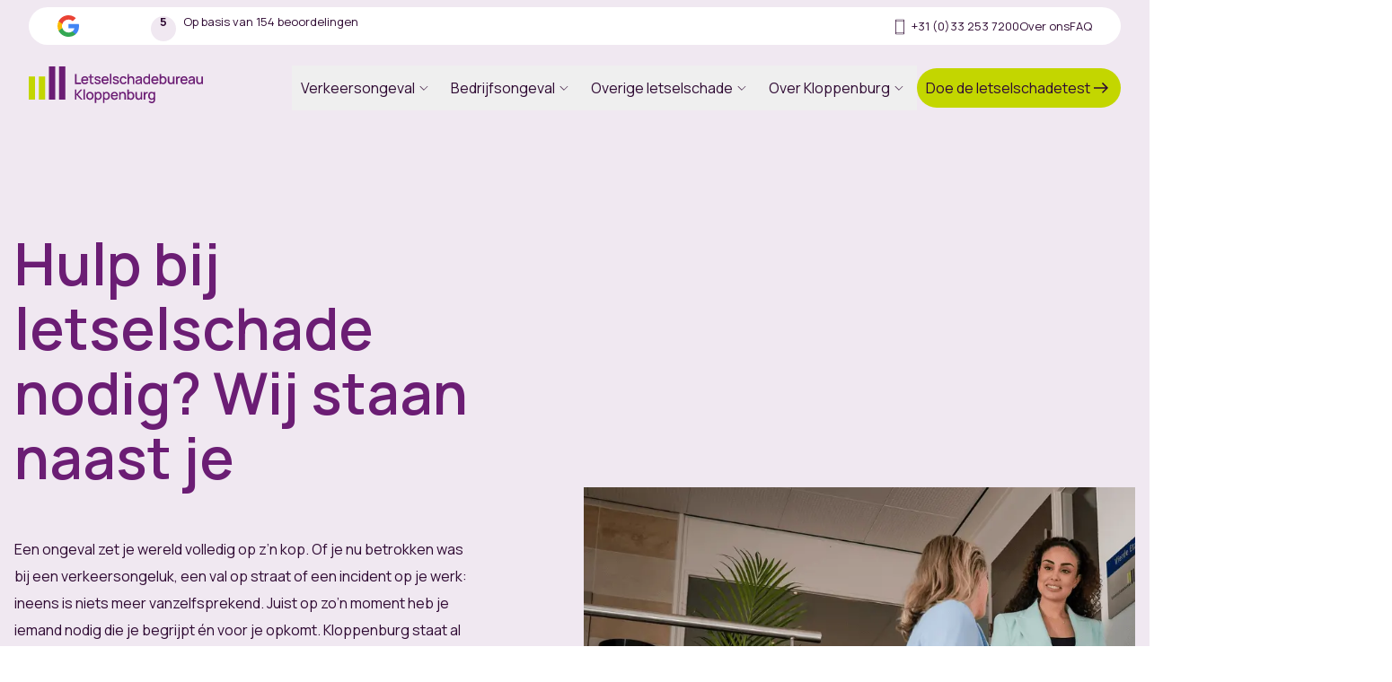

--- FILE ---
content_type: text/html; charset=utf-8
request_url: https://kloppenburgnli.nl/
body_size: 77997
content:
<!DOCTYPE html><html lang="nl" class="__variable_d2dc74"><head><meta charSet="utf-8"/><meta name="viewport" content="width=device-width, initial-scale=1"/><link rel="stylesheet" href="/_next/static/css/583937516ea95bb7.css" data-precedence="next"/><link rel="preload" as="script" fetchPriority="low" href="/_next/static/chunks/webpack-4b6d66e951af05e5.js"/><script src="/_next/static/chunks/4bd1b696-86f342deb36fef72.js" async=""></script><script src="/_next/static/chunks/1684-51463dc00b75360b.js" async=""></script><script src="/_next/static/chunks/main-app-9d1831709deab3b3.js" async=""></script><script src="/_next/static/chunks/2632-c58508b360598e5a.js" async=""></script><script src="/_next/static/chunks/app/%5Blocale%5D/layout-d31594577b447d28.js" async=""></script><script src="/_next/static/chunks/8650-cff66f4e9f8ebea3.js" async=""></script><script src="/_next/static/chunks/992-f8f500451f52f16b.js" async=""></script><script src="/_next/static/chunks/1224-b68297eea37f52eb.js" async=""></script><script src="/_next/static/chunks/app/%5Blocale%5D/%5B%5B...slug%5D%5D/page-eaca3eae88a9b231.js" async=""></script><script src="/_next/static/chunks/5749-a6b335ce01135f98.js" async=""></script><script src="/_next/static/chunks/app/%5Blocale%5D/%5B%5B...slug%5D%5D/layout-66dc8f78bff1fcd3.js" async=""></script><script src="/_next/static/chunks/app/%5Blocale%5D/%5B%5B...slug%5D%5D/not-found-7be4b529c4c96e4f.js" async=""></script><link rel="preload" href="https://www.googletagmanager.com/gtm.js?id=GTM-5K6L55T" as="script"/><link rel="preload" href="/_next/static/chunks/1792.ac28870e972c4448.js" as="script" fetchPriority="low"/><link rel="preload" href="/_next/static/chunks/9400.ed7a21fae197d865.js" as="script" fetchPriority="low"/><link rel="preload" href="/_next/static/chunks/1911.be4b45ed2d357fa1.js" as="script" fetchPriority="low"/><link rel="preload" href="/_next/static/chunks/4490.4e7058db44c5a459.js" as="script" fetchPriority="low"/><link rel="preload" href="/_next/static/chunks/2113.b613b0ad8699595c.js" as="script" fetchPriority="low"/><link rel="preload" href="/_next/static/chunks/9847.2746ac43a5716654.js" as="script" fetchPriority="low"/><meta name="next-size-adjust" content=""/><link rel="icon" href="https://fndtn-kloppenburg.s3.eu-central-1.amazonaws.com/Favicon_5560580957.svg" sizes="any"/><title>Kloppenburg Letselschadebureau – Jouw expert in Amersfoort | Kloppenburg NLI</title><meta name="description" content="Hulp bij letselschade na een ongeval? Kloppenburg staat naast je. 30+ jaar ervaring, heldere taal en persoonlijke aanpak."/><meta name="keywords" content="kloppenburg letselschade, letselschadebureau, letselschade amersfoort, letselschade expert, letselschade specialist"/><link rel="canonical" href="https://kloppenburgnli.nl/"/><meta property="og:title" content="Kloppenburg Letselschadebureau – Jouw expert in Amersfoort"/><meta property="og:description" content="Hulp bij letselschade na een ongeval? Kloppenburg staat naast je. 30+ jaar ervaring, heldere taal en persoonlijke aanpak."/><meta name="twitter:card" content="summary"/><meta name="twitter:title" content="Kloppenburg Letselschadebureau – Jouw expert in Amersfoort"/><meta name="twitter:description" content="Hulp bij letselschade na een ongeval? Kloppenburg staat naast je. 30+ jaar ervaring, heldere taal en persoonlijke aanpak."/><link rel="icon" href="/favicon.ico" type="image/x-icon" sizes="16x16"/><script>document.querySelectorAll('body link[rel="icon"], body link[rel="apple-touch-icon"]').forEach(el => document.head.appendChild(el))</script><script src="/_next/static/chunks/polyfills-42372ed130431b0a.js" noModule=""></script></head><body><!--$--><a href="#main-content" class="group flex items-center gap-2 rounded-full bg-secondary px-5 py-3 leading-[1.2] text-text no-underline outline outline-2 -outline-offset-2 outline-transparent focus-visible:outline-2 hocus:outline-offset-2 hocus:outline-secondary group-hocus:outline-offset-2 group-hocus:outline-secondary absolute left-0 top-0 z-[999] -translate-y-full opacity-0 focus:-translate-y-0 focus:opacity-100" target="_self">Skip to main content<svg xmlns="http://www.w3.org/2000/svg" width="48" height="48" viewBox="0 -960 960 960" class="size-6 fill-current transition group-hocus:translate-x-1" data-slot="icon"><path d="m560-242-43-42 168-168H160v-60h525L516-681l43-42 241 241z"></path></svg></a><div class="flex min-h-screen flex-col"><header class="container sticky top-0 z-20 max-w-none bg-background-light"><div data-focus-guard="true" tabindex="-1" style="width:1px;height:0px;padding:0;overflow:hidden;position:fixed;top:1px;left:1px"></div><div data-focus-lock-disabled="disabled"><div class="container mt-2 text-sm max-lg:hidden"><div class="flex items-center justify-between gap-x-5 rounded-full bg-white px-8  py-1"><div class="flex flex-wrap items-center gap-2"><svg class="size-6" width="24" height="24" viewBox="0 0 24 24" fill="none" xmlns="http://www.w3.org/2000/svg"><rect width="24" height="24" fill="#EFEFEF"></rect><g id="Desktop / Letselschade  na een verkeersongeval" clip-path="url(#clip0_0_1)"><rect width="1440" height="7117" transform="translate(-112 -14)" fill="white"></rect><rect id="Rectangle 90" x="-112" y="-14" width="1440" height="708" fill="#F5F0F7"></rect><g id="Frame 1321316854"><g id="Topbar"><rect x="-32" y="-6" width="1280" height="36" rx="18" fill="white"></rect><g id="Frame 1321316425"><g id="Vector"><path d="M24 12.2727C24 11.4218 23.9221 10.6036 23.7774 9.81818H12.2449V14.4655H18.8349C18.5455 15.96 17.6772 17.2255 16.3748 18.0764V21.0982H20.3488C22.6642 19.0036 24 15.9273 24 12.2727Z" fill="#4285F4"></path><path d="M12.2449 24C15.551 24 18.3228 22.9309 20.3488 21.0982L16.3748 18.0764C15.2839 18.7964 13.8924 19.2327 12.2449 19.2327C9.06122 19.2327 6.35622 17.1273 5.38776 14.2909H1.31354V17.3891C3.32839 21.3055 7.45826 24 12.2449 24Z" fill="#34A853"></path><path d="M5.38775 14.28C5.14286 13.56 4.99814 12.7964 4.99814 12C4.99814 11.2036 5.14286 10.44 5.38775 9.72V6.62182H1.31354C0.478664 8.23636 0 10.0582 0 12C0 13.9418 0.478664 15.7636 1.31354 17.3782L4.48609 14.9564L5.38775 14.28Z" fill="#FBBC05"></path><path d="M12.2449 4.77818C14.0482 4.77818 15.6512 5.38909 16.9314 6.56727L20.4378 3.13091C18.3117 1.18909 15.551 0 12.2449 0C7.45826 0 3.32839 2.69455 1.31354 6.62182L5.38775 9.72C6.35622 6.88364 9.06122 4.77818 12.2449 4.77818Z" fill="#EA4335"></path></g></g></g></g></g><defs><clipPath id="clip0_0_1"><rect width="1440" height="7117" fill="white" transform="translate(-112 -14)"></rect></clipPath></defs></svg><div aria-hidden="true" style="--percent:100%" class="relative aspect-[5/1] w-[80px] [mask-image:url(/images/stars.svg)] [mask-position:right_center] [mask-repeat:no-repeat] [mask-size:contain]"><div class="absolute inset-0 bg-[linear-gradient(90deg,_#ffce00_var(--percent),_#e1e3e4_var(--percent));]"></div></div><a class="!no-underline" href="https://www.google.com/search?q=Kloppenburg%20nli%20Reviews&amp;rflfq=1&amp;num=20&amp;stick=H4sIAAAAAAAAAONgkxI2NjY1M7cwtDSzNDEwNjA1NTIw3MDI-IpR3Dsnv6AgNS-ptChdIS8nUyEotSwztbx4ESsuGQBYGhzoTgAAAA&amp;rldimm=3356781969403055201&amp;tbm=lcl&amp;hl=nl&amp;sa=X&amp;ved=0CCAQ9fQKKABqFwoTCLCmuOilpY0DFQAAAAAdAAAAABAG&amp;biw=1680&amp;bih=904&amp;dpr=2#lkt=LocalPoiReviews" target="_blank"><span class="mr-2 inline-block size-7 content-center justify-items-center rounded-full bg-background-light text-center font-bold leading-none">5</span>Op basis van 154 beoordelingen</a></div><nav aria-label="Topbar navigation"><ul class="flex items-center gap-x-4"><li><a target="_blank" class="hocus:text-primary" href="tel:003133 253 7200"><svg xmlns="http://www.w3.org/2000/svg" width="48" height="48" viewBox="0 -960 960 960" class="fill-current inline size-5" data-slot="icon"><path d="M295.38-80q-23.05 0-39.22-16.16Q240-112.33 240-135.38v-689.24q0-23.05 16.16-39.22Q272.33-880 295.38-880h369.24q23.05 0 39.22 16.16Q720-847.67 720-824.62v689.24q0 23.05-16.16 39.22Q687.67-80 664.62-80zm-24.61-86.15v30.77q0 9.23 7.69 16.92t16.92 7.69h369.24q9.23 0 16.92-7.69t7.69-16.92v-30.77zm0-30.77h418.46v-566.16H270.77zm0-596.93h418.46v-30.77q0-9.23-7.69-16.92t-16.92-7.69H295.38q-9.23 0-16.92 7.69t-7.69 16.92zm0 0v-55.38zm0 627.7v55.38z"></path></svg> <!-- -->+31 (0)33 253 7200</a></li><li><a target="_self" class="hocus:text-primary" href="/over-ons">Over ons</a></li><li><a target="_self" class="hocus:text-primary" href="/veelgestelde-vragen-letselschade">FAQ</a></li></ul></nav></div></div><nav id="navbar" aria-label="Main navigation" class=""><div class="container relative flex h-24 flex-1 items-center justify-between gap-4 py-6"><a class="h-full" href="/"><svg width="194" height="41" viewBox="0 0 194 41" class="fill-primary" xmlns="http://www.w3.org/2000/svg"><g id="Logo" clip-path="url(#clip0_157_9814)"><path id="Vector" d="M40.7608 0H33.7324V37.0309H40.7608V0Z"></path><path id="Vector_2" d="M29.5166 0H22.4883V37.0309H29.5166V0Z"></path><path id="Vector_3" d="M18.2725 11.2224H11.2441V37.0309H18.2725V11.2224Z" class="fill-[#C3D600]"></path><path id="Vector_4" d="M7.02836 11.2224H0V37.0309H7.02836V11.2224Z" class="fill-[#C3D600]"></path><path id="Vector_5" d="M53.1936 8.40305H51.582V19.6377H58.2305V18.1026H53.1997V8.40305H53.1936Z"></path><path id="Vector_6" d="M64.6528 11.571C64.0584 11.1735 63.3353 10.9778 62.4836 10.9778C61.6319 10.9778 60.9517 11.1674 60.3389 11.5282C59.7262 11.8951 59.2482 12.4211 58.9112 13.0999C58.5681 13.7788 58.3965 14.58 58.3965 15.4973C58.3965 16.3658 58.5742 17.1302 58.9173 17.7907C59.2605 18.4512 59.7507 18.9649 60.3818 19.3258C61.0068 19.6927 61.736 19.8762 62.5694 19.8762C63.4027 19.8762 64.1135 19.6744 64.7692 19.2585C65.4248 18.8426 65.9212 18.2678 66.2459 17.5094L64.665 17.0018C64.4567 17.436 64.1687 17.7663 63.8072 17.9925C63.4395 18.2188 62.9983 18.3411 62.4958 18.3411C61.7299 18.3411 61.1417 18.0843 60.7311 17.5767C60.3941 17.1608 60.2103 16.592 60.149 15.8887H66.3562C66.4175 14.8796 66.295 14.0051 66.0008 13.2712C65.7067 12.5434 65.2594 11.9746 64.665 11.571H64.6405H64.6528ZM60.725 13.1917C61.1294 12.6718 61.7422 12.4211 62.551 12.4211C63.2802 12.4211 63.8255 12.6596 64.1809 13.1244C64.4506 13.473 64.616 13.9745 64.6957 14.6166H60.1735C60.2593 14.0295 60.437 13.5525 60.7188 13.1978H60.725V13.1917Z"></path><path id="Vector_7" d="M69.7993 8.86784H68.1755V11.2102H66.5762V12.5189H68.1755V16.3229C68.1755 16.7816 68.1755 17.1914 68.1939 17.5522C68.2122 17.913 68.3042 18.2678 68.4819 18.6164C68.6841 19.0078 68.9782 19.2952 69.3826 19.4726C69.7748 19.6499 70.2344 19.7539 70.7368 19.7722C71.2393 19.7906 71.754 19.7478 72.281 19.6377V18.2555C71.7356 18.335 71.2638 18.3473 70.8532 18.3044C70.4488 18.2616 70.1547 18.0782 69.9709 17.754C69.8728 17.5828 69.8177 17.3749 69.8115 17.1241C69.8115 16.8795 69.8054 16.5798 69.8054 16.2434V12.5251H72.2871V11.2163H69.8054V8.87396L69.7993 8.86784Z"></path><path id="Vector_8" d="M78.9601 15.3077C78.5495 15.0876 77.9919 14.8857 77.2873 14.7023C76.6316 14.531 76.1353 14.3965 75.8105 14.268C75.4735 14.1518 75.2468 14.0234 75.1365 13.895C75.0262 13.7666 74.9588 13.6075 74.9588 13.418C74.9588 13.0938 75.112 12.8431 75.4122 12.6535C75.7125 12.4639 76.1108 12.3905 76.6071 12.4089C77.1218 12.4272 77.5324 12.5556 77.851 12.788C78.1696 13.0266 78.3535 13.3385 78.4147 13.7482L80.0692 13.4424C80.0079 12.9409 79.8241 12.5067 79.5116 12.1337C79.1991 11.7606 78.7946 11.4732 78.3044 11.2652C77.8081 11.0634 77.2382 10.9594 76.601 10.9594C75.9637 10.9594 75.3754 11.0634 74.8852 11.2713C74.395 11.4854 74.0212 11.7728 73.7516 12.152C73.482 12.5312 73.3472 12.9776 73.3472 13.4852C73.3472 13.895 73.4391 14.2497 73.6168 14.5371C73.7945 14.8246 74.0948 15.0814 74.5176 15.2955C74.9404 15.5095 75.5041 15.7114 76.2211 15.901C76.8767 16.0783 77.3608 16.2251 77.6855 16.3413C78.0103 16.4575 78.2125 16.5859 78.3167 16.7205C78.4209 16.855 78.4699 17.0263 78.4699 17.2403C78.4699 17.6072 78.3289 17.8947 78.041 18.0965C77.753 18.3106 77.3608 18.4084 76.8583 18.4084C76.3007 18.4084 75.8411 18.28 75.4612 18.0292C75.0936 17.7724 74.8485 17.436 74.7443 16.9957L73.0898 17.2525C73.2308 18.0782 73.6291 18.7142 74.2663 19.1607C74.9036 19.6132 75.7308 19.8395 76.7419 19.8395C77.753 19.8395 78.6231 19.601 79.2236 19.124C79.818 18.6469 80.1243 17.9925 80.1243 17.1608C80.1243 16.7266 80.0324 16.3596 79.8547 16.0538C79.677 15.7481 79.3829 15.4851 78.9723 15.2649V15.2894L78.9601 15.3077Z"></path><path id="Vector_9" d="M87.2631 11.571C86.6687 11.1735 85.9457 10.9778 85.0939 10.9778C84.2422 10.9778 83.562 11.1674 82.9493 11.5282C82.3365 11.8951 81.8586 12.4211 81.5216 13.0999C81.1784 13.7788 81.0068 14.58 81.0068 15.4973C81.0068 16.3658 81.1845 17.1302 81.5277 17.7907C81.8708 18.4512 82.361 18.9649 82.9922 19.3258C83.6172 19.6927 84.3464 19.8762 85.1797 19.8762C86.0131 19.8762 86.7239 19.6744 87.3796 19.2585C88.0352 18.8426 88.5315 18.2678 88.8563 17.5094L87.2754 17.0018C87.067 17.436 86.779 17.7663 86.4175 17.9925C86.0499 18.2188 85.6087 18.3411 85.1062 18.3411C84.3403 18.3411 83.752 18.0843 83.3415 17.5767C83.0044 17.1608 82.8206 16.592 82.7593 15.8887H88.9727C89.034 14.8796 88.9114 14.0051 88.6173 13.2712C88.3232 12.5434 87.8759 11.9746 87.2815 11.571H87.257H87.2631ZM83.3292 13.1917C83.7336 12.6718 84.3464 12.4211 85.1552 12.4211C85.8844 12.4211 86.4298 12.6596 86.7852 13.1244C87.0548 13.473 87.2202 13.9745 87.2999 14.6166H82.7777C82.8635 14.0295 83.0351 13.5525 83.3231 13.1978H83.3292V13.1917Z"></path><path id="Vector_10" d="M92.0061 8.16453H90.3945V19.6377H92.0061V8.16453Z"></path><path id="Vector_11" d="M99.2794 15.3077C98.8689 15.0876 98.3113 14.8857 97.6066 14.7023C96.9509 14.531 96.4546 14.3965 96.1298 14.268C95.7928 14.1518 95.5661 14.0234 95.4558 13.895C95.3455 13.7666 95.2781 13.6075 95.2781 13.418C95.2781 13.0938 95.4313 12.8431 95.7315 12.6535C96.0318 12.4639 96.4301 12.3905 96.9264 12.4089C97.4411 12.4272 97.8517 12.5556 98.1703 12.788C98.489 13.0266 98.6728 13.3385 98.7341 13.7482L100.389 13.4424C100.327 12.9409 100.143 12.5067 99.8309 12.1337C99.5184 11.7606 99.114 11.4732 98.6238 11.2652C98.1274 11.0634 97.5576 10.9594 96.9203 10.9594C96.283 10.9594 95.6948 11.0634 95.2046 11.2713C94.7144 11.4854 94.3406 11.7728 94.071 12.152C93.8013 12.5312 93.6665 12.9776 93.6665 13.4852C93.6665 13.895 93.7585 14.2497 93.9362 14.5371C94.1139 14.8246 94.4141 15.0814 94.8369 15.2955C95.2597 15.5095 95.8235 15.7114 96.5404 15.901C97.196 16.0783 97.6801 16.2251 98.0049 16.3413C98.3296 16.4575 98.5319 16.5859 98.636 16.7205C98.7402 16.855 98.7892 17.0263 98.7892 17.2403C98.7892 17.6072 98.6483 17.8947 98.3603 18.0965C98.0723 18.3106 97.6801 18.4084 97.1777 18.4084C96.6262 18.4084 96.1605 18.28 95.7806 18.0292C95.4129 17.7724 95.1678 17.436 95.0636 16.9957L93.4092 17.2525C93.5501 18.0782 93.9484 18.7142 94.5857 19.1607C95.2229 19.6132 96.0502 19.8395 97.0612 19.8395C98.0723 19.8395 98.9424 19.601 99.5429 19.124C100.137 18.6469 100.444 17.9925 100.444 17.1608C100.444 16.7266 100.352 16.3596 100.174 16.0538C99.9964 15.7481 99.7022 15.4851 99.2917 15.2649V15.2894L99.2794 15.3077Z"></path><path id="Vector_12" d="M104.053 12.892C104.39 12.6351 104.825 12.5128 105.358 12.5128C105.83 12.5128 106.24 12.6413 106.602 12.9042C106.963 13.1672 107.227 13.5342 107.386 14.0051L108.992 13.5403C108.783 12.7391 108.36 12.1153 107.717 11.6566C107.067 11.1979 106.289 10.9717 105.382 10.9717C104.543 10.9717 103.814 11.1612 103.213 11.5404C102.607 11.9196 102.147 12.4394 101.828 13.1122C101.497 13.7849 101.338 14.5494 101.332 15.4239C101.332 16.274 101.497 17.0385 101.81 17.7051C102.129 18.3778 102.582 18.9038 103.176 19.2952C103.771 19.6744 104.494 19.8701 105.352 19.8701C106.21 19.8701 107.006 19.6499 107.637 19.2096C108.268 18.7692 108.716 18.1393 108.992 17.3137L107.355 16.9223C107.19 17.3748 106.945 17.7234 106.614 17.9681C106.295 18.2127 105.873 18.335 105.352 18.335C104.586 18.335 104.016 18.0659 103.63 17.5277C103.244 16.9957 103.042 16.2862 103.042 15.4239C103.042 14.8613 103.134 14.3598 103.293 13.9317C103.458 13.4975 103.716 13.1489 104.047 12.8981H104.053V12.892Z"></path><path id="Vector_13" d="M117.289 12.996C117.16 12.6413 116.97 12.311 116.725 12.0052C116.48 11.6994 116.161 11.4548 115.769 11.2652C115.377 11.0756 114.893 10.9839 114.317 10.9839C113.569 10.9839 112.92 11.1429 112.393 11.4793C112.068 11.6811 111.786 11.9379 111.559 12.2376V8.40916H110.113V19.6438H111.749V15.2527C111.749 14.7512 111.811 14.3292 111.915 13.9806C112.025 13.632 112.172 13.3507 112.368 13.1427C112.564 12.9287 112.791 12.7758 113.042 12.678C113.306 12.5862 113.569 12.5312 113.857 12.5312C114.305 12.5312 114.654 12.6229 114.936 12.8003C115.211 12.9776 115.426 13.2223 115.573 13.5219C115.726 13.8216 115.824 14.1396 115.885 14.4882C115.935 14.8368 115.971 15.1671 115.971 15.4973V19.6438H117.607V14.9652C117.607 14.7023 117.583 14.4026 117.54 14.054C117.491 13.7115 117.405 13.3568 117.283 13.0021H117.289V12.996Z"></path><path id="Vector_14" d="M125.782 12.5801C125.524 12.0175 125.12 11.6138 124.562 11.357C124.005 11.1001 123.361 10.9778 122.614 10.9778C121.645 10.9778 120.879 11.1918 120.303 11.6138C119.721 12.0358 119.329 12.6168 119.127 13.3385L120.628 13.8033C120.769 13.3262 121.02 12.9899 121.394 12.7819C121.762 12.5801 122.16 12.4761 122.595 12.4761C123.294 12.4761 123.778 12.6351 124.066 12.9593C124.317 13.2406 124.446 13.6565 124.47 14.1885C124.158 14.2314 123.839 14.2742 123.527 14.3231C123.006 14.4026 122.516 14.476 122.05 14.5616C121.578 14.6472 121.161 14.739 120.788 14.849C120.359 14.9958 119.997 15.1732 119.703 15.3995C119.409 15.6257 119.188 15.901 119.041 16.2251C118.888 16.5492 118.814 16.9223 118.814 17.3443C118.814 17.803 118.925 18.2188 119.133 18.598C119.341 18.9772 119.66 19.283 120.083 19.5154C120.506 19.7416 121.014 19.864 121.639 19.864C122.424 19.864 123.067 19.705 123.606 19.3869C123.998 19.1484 124.354 18.8243 124.648 18.4023V19.6254H126.076V14.4393C126.076 14.0846 126.057 13.7543 126.027 13.4485C125.996 13.1428 125.916 12.8553 125.782 12.574V12.5801ZM124.293 16.8672C124.231 17.1363 124.096 17.4115 123.9 17.6684C123.698 17.9253 123.441 18.1332 123.104 18.2983C122.773 18.4573 122.381 18.543 121.921 18.543C121.578 18.543 121.29 18.494 121.069 18.384C120.849 18.2739 120.683 18.1271 120.573 17.9436C120.463 17.754 120.414 17.5644 120.414 17.3382C120.414 17.1119 120.463 16.9223 120.567 16.7694C120.665 16.6165 120.8 16.482 120.977 16.3719C121.155 16.2618 121.345 16.17 121.566 16.0905C121.823 16.0049 122.129 15.9376 122.467 15.8765C122.804 15.8153 123.183 15.7603 123.6 15.6869C123.87 15.6441 124.152 15.6013 124.458 15.5585C124.458 15.693 124.458 15.8459 124.44 16.0355C124.421 16.3474 124.372 16.6287 124.286 16.8734H124.293V16.8672Z"></path><path id="Vector_15" d="M133.447 11.7912C133.355 11.7056 133.263 11.6322 133.159 11.5527C132.62 11.1612 131.958 10.9778 131.167 10.9778C130.377 10.9778 129.703 11.1735 129.145 11.5527C128.575 11.9441 128.134 12.47 127.828 13.1428C127.515 13.8155 127.368 14.5677 127.368 15.4178C127.368 16.2679 127.521 17.0201 127.828 17.6929C128.128 18.3656 128.569 18.8977 129.133 19.2891C129.697 19.6805 130.371 19.8762 131.143 19.8762C131.915 19.8762 132.613 19.6805 133.153 19.2891C133.33 19.1607 133.484 19.02 133.631 18.8549V19.6438H135.071V8.40305H133.447V11.7973H133.453L133.447 11.7912ZM133.404 16.959C133.251 17.4115 133.012 17.7601 132.675 18.0109C132.338 18.2678 131.909 18.3901 131.382 18.3901C130.855 18.3901 130.438 18.2555 130.107 17.9925C129.77 17.7296 129.519 17.3749 129.347 16.9223C129.182 16.4697 129.096 15.9682 129.096 15.4117C129.096 14.8552 129.182 14.3598 129.347 13.9195C129.513 13.4669 129.77 13.1122 130.113 12.8492C130.456 12.5862 130.898 12.4517 131.431 12.4517C131.933 12.4517 132.356 12.5801 132.675 12.8247C133.006 13.0694 133.245 13.418 133.398 13.8705C133.557 14.3231 133.631 14.8307 133.631 15.4178C133.631 16.0049 133.557 16.5125 133.398 16.9651H133.404V16.959Z"></path><path id="Vector_16" d="M142.724 11.571C142.13 11.1735 141.407 10.9778 140.555 10.9778C139.703 10.9778 139.023 11.1674 138.41 11.5282C137.797 11.889 137.32 12.4211 136.982 13.0999C136.639 13.7788 136.468 14.58 136.468 15.4973C136.468 16.3658 136.645 17.1302 136.989 17.7907C137.332 18.4512 137.822 18.9649 138.453 19.3258C139.072 19.6927 139.807 19.8762 140.641 19.8762C141.474 19.8762 142.185 19.6744 142.84 19.2585C143.496 18.8426 143.992 18.2678 144.317 17.5094L142.736 17.0018C142.528 17.436 142.24 17.7663 141.878 17.9925C141.511 18.2188 141.07 18.3411 140.567 18.3411C139.801 18.3411 139.213 18.0843 138.802 17.5767C138.465 17.1608 138.282 16.592 138.22 15.8887H144.434C144.495 14.8796 144.372 14.0051 144.078 13.2712C143.784 12.5434 143.337 11.9746 142.742 11.571H142.718H142.724ZM138.79 13.1917C139.195 12.6718 139.807 12.4211 140.616 12.4211C141.345 12.4211 141.891 12.6596 142.246 13.1244C142.516 13.473 142.681 13.9745 142.761 14.6166H138.239C138.324 14.0295 138.496 13.5525 138.784 13.1978H138.79V13.1917Z"></path><path id="Vector_17" d="M151.701 11.5527C151.131 11.1612 150.457 10.9778 149.673 10.9778C148.888 10.9778 148.221 11.1735 147.681 11.5527C147.583 11.6199 147.485 11.7056 147.393 11.7912V8.40305H145.77V19.6377H147.21V18.8487C147.363 19.0016 147.51 19.1545 147.687 19.283C148.227 19.6744 148.901 19.8701 149.697 19.8701C150.494 19.8701 151.143 19.6744 151.707 19.283C152.271 18.8916 152.706 18.3595 153.012 17.6868C153.313 17.014 153.472 16.2496 153.472 15.4117C153.472 14.5738 153.319 13.8094 153.012 13.1366C152.7 12.4639 152.265 11.9379 151.695 11.5465H151.701V11.5527ZM151.511 16.9284C151.346 17.381 151.088 17.7357 150.757 17.9987C150.42 18.2616 149.991 18.3962 149.483 18.3962C148.974 18.3962 148.515 18.2678 148.19 18.017C147.853 17.7601 147.608 17.4115 147.461 16.9651C147.308 16.5125 147.228 16.0049 147.228 15.4178C147.228 14.8307 147.301 14.3231 147.461 13.8705C147.62 13.418 147.853 13.0694 148.184 12.8247C148.509 12.5801 148.925 12.4517 149.428 12.4517C149.967 12.4517 150.402 12.5862 150.745 12.8492C151.088 13.1122 151.352 13.4669 151.511 13.9195C151.677 14.372 151.762 14.8735 151.762 15.4117C151.762 15.9499 151.677 16.4758 151.511 16.9223H151.517L151.511 16.9284Z"></path><path id="Vector_18" d="M160.604 15.5952C160.604 16.0967 160.543 16.5186 160.439 16.8672C160.328 17.2158 160.175 17.4972 159.985 17.7051C159.789 17.9191 159.562 18.072 159.311 18.1699C159.054 18.2616 158.784 18.3167 158.496 18.3167C158.049 18.3167 157.7 18.2249 157.418 18.0476C157.142 17.8702 156.928 17.6256 156.78 17.3259C156.627 17.0262 156.529 16.7082 156.468 16.3657C156.419 16.0171 156.382 15.6869 156.382 15.3566V11.2041H154.746V15.8826C154.746 16.1456 154.771 16.4453 154.813 16.7938C154.856 17.1424 154.948 17.491 155.071 17.8458C155.193 18.2005 155.389 18.5307 155.635 18.8365C155.88 19.1423 156.198 19.3869 156.591 19.5765C156.983 19.7661 157.467 19.8578 158.043 19.8578C158.79 19.8578 159.44 19.6988 159.967 19.3625C160.292 19.1606 160.573 18.9038 160.8 18.6041V19.6316H162.234V11.1979H160.604V15.589H160.598L160.604 15.5952Z"></path><path id="Vector_19" d="M167.749 11.1613C167.48 11.1796 167.21 11.2285 166.953 11.3141C166.696 11.3998 166.457 11.516 166.248 11.6811C166.028 11.8279 165.844 12.0113 165.678 12.2437C165.605 12.3477 165.537 12.4578 165.476 12.5679V11.2163H164.036V19.6499H165.666V15.3934C165.666 15.0631 165.697 14.7451 165.764 14.4393C165.832 14.1396 165.942 13.8705 166.095 13.6259C166.248 13.3813 166.457 13.1733 166.72 12.996C166.996 12.8186 167.302 12.7085 167.633 12.6718C167.97 12.6351 168.27 12.6657 168.54 12.733V11.2041C168.289 11.1551 168.025 11.1429 167.749 11.1613Z"></path><path id="Vector_20" d="M175.109 11.571C174.514 11.1735 173.791 10.9778 172.94 10.9778C172.088 10.9778 171.408 11.1674 170.795 11.5282C170.182 11.8951 169.704 12.4211 169.367 13.0999C169.024 13.7788 168.853 14.58 168.853 15.4973C168.853 16.3658 169.03 17.1302 169.373 17.7907C169.717 18.4512 170.207 18.9649 170.838 19.3258C171.463 19.6927 172.192 19.8762 173.025 19.8762C173.859 19.8762 174.57 19.6744 175.225 19.2585C175.881 18.8426 176.377 18.2678 176.702 17.5094L175.121 17.0018C174.913 17.436 174.625 17.7663 174.263 17.9925C173.896 18.2188 173.454 18.3411 172.952 18.3411C172.186 18.3411 171.598 18.0843 171.187 17.5767C170.85 17.1608 170.666 16.592 170.605 15.8887H176.812C176.874 14.8796 176.751 14.0051 176.457 13.2712C176.163 12.5434 175.715 11.9746 175.121 11.571H175.097H175.109ZM171.175 13.1917C171.579 12.6718 172.192 12.4211 173.001 12.4211C173.73 12.4211 174.275 12.6596 174.631 13.1244C174.9 13.473 175.066 13.9745 175.146 14.6166H170.623C170.709 14.0295 170.887 13.5525 171.169 13.1978H171.175V13.1917Z"></path><path id="Vector_21" d="M184.656 12.5801C184.392 12.0175 183.994 11.6138 183.436 11.357C182.879 11.1001 182.235 10.9778 181.488 10.9778C180.519 10.9778 179.753 11.1918 179.177 11.6138C178.595 12.0358 178.203 12.6168 178.001 13.3385L179.502 13.8033C179.643 13.3262 179.894 12.9899 180.268 12.7819C180.636 12.5801 181.034 12.4761 181.469 12.4761C182.168 12.4761 182.652 12.6351 182.94 12.9593C183.191 13.2406 183.32 13.6565 183.344 14.1885C183.032 14.2314 182.713 14.2742 182.401 14.3231C181.88 14.4026 181.39 14.476 180.924 14.5616C180.452 14.6472 180.035 14.739 179.662 14.849C179.233 14.9958 178.871 15.1732 178.577 15.3995C178.283 15.6257 178.062 15.901 177.915 16.2251C177.762 16.5492 177.688 16.9223 177.688 17.3443C177.688 17.803 177.799 18.2188 178.007 18.598C178.215 18.9772 178.534 19.283 178.957 19.5154C179.38 19.7416 179.888 19.864 180.513 19.864C181.298 19.864 181.941 19.705 182.48 19.3869C182.872 19.1484 183.228 18.8243 183.522 18.4023V19.6254H184.95V14.4393C184.95 14.0846 184.931 13.7543 184.901 13.4485C184.87 13.1428 184.79 12.8553 184.656 12.574V12.5801ZM183.173 16.8672C183.111 17.1363 182.977 17.4115 182.781 17.6684C182.578 17.9253 182.321 18.1332 181.984 18.2983C181.659 18.4573 181.261 18.543 180.801 18.543C180.458 18.543 180.17 18.494 179.95 18.384C179.729 18.2739 179.564 18.1271 179.453 17.9436C179.343 17.754 179.294 17.5644 179.294 17.3382C179.294 17.1119 179.343 16.9223 179.447 16.7694C179.545 16.6165 179.68 16.482 179.858 16.3719C180.035 16.2618 180.225 16.17 180.446 16.0905C180.709 16.0049 181.01 15.9376 181.347 15.8765C181.684 15.8153 182.064 15.7603 182.48 15.6869C182.75 15.6441 183.038 15.6013 183.338 15.5585C183.338 15.693 183.338 15.8459 183.32 16.0355C183.301 16.3474 183.252 16.6287 183.167 16.8734H183.173V16.8672Z"></path><path id="Vector_22" d="M192.364 11.2041V15.5952C192.364 16.0967 192.303 16.5186 192.198 16.8672C192.088 17.2158 191.941 17.4972 191.745 17.7051C191.549 17.9191 191.322 18.072 191.071 18.1699C190.814 18.2616 190.544 18.3167 190.256 18.3167C189.809 18.3167 189.459 18.2249 189.178 18.0476C188.902 17.8702 188.687 17.6256 188.54 17.3259C188.387 17.0262 188.289 16.7082 188.228 16.3657C188.179 16.0171 188.142 15.6869 188.142 15.3566V11.2041H186.506V15.8826C186.506 16.1456 186.53 16.4453 186.573 16.7938C186.616 17.1424 186.708 17.491 186.837 17.8458C186.965 18.2005 187.155 18.5307 187.4 18.8365C187.646 19.1423 187.964 19.3869 188.356 19.5765C188.749 19.7661 189.233 19.8578 189.809 19.8578C190.556 19.8578 191.206 19.6988 191.733 19.3625C192.064 19.1606 192.339 18.9038 192.566 18.6041V19.6316H194.006V11.1979H192.37L192.364 11.2041Z"></path><path id="Vector_23" d="M59.7071 25.7657H57.6973L53.0403 31.0069V25.7657H51.4287V37.0003H53.0403V31.6368L57.9975 37.0003H60.0625L54.7866 31.2515L59.701 25.7657H59.7071Z"></path><path id="Vector_24" d="M62.5627 25.5271H60.9512V37.0003H62.5627V25.5271Z"></path><path id="Vector_25" d="M70.3083 28.9092C69.6956 28.53 68.9725 28.3404 68.1391 28.3404C67.3058 28.3404 66.6011 28.53 65.9884 28.903C65.3756 29.2761 64.8976 29.7959 64.5606 30.4626C64.2236 31.1353 64.0459 31.9059 64.0459 32.7804C64.0459 33.655 64.2113 34.4256 64.5422 35.0983C64.8793 35.771 65.3511 36.2848 65.9638 36.67C66.5766 37.0492 67.2997 37.2388 68.133 37.2388C68.9664 37.2388 69.6772 37.0492 70.2899 36.67C70.9027 36.297 71.3745 35.771 71.7177 35.0983C72.0547 34.4256 72.2201 33.655 72.2201 32.7804C72.2201 31.9059 72.0547 31.1414 71.7177 30.4809C71.3806 29.8204 70.9088 29.2945 70.2961 28.9092H70.3022H70.3083ZM69.9223 34.8842C69.5301 35.4285 68.9296 35.6976 68.133 35.6976C67.3364 35.6976 66.7604 35.4347 66.3683 34.8965C65.9638 34.3705 65.7616 33.655 65.7616 32.7743C65.7616 32.2055 65.8474 31.6979 66.0129 31.2637C66.1783 30.8295 66.4418 30.4931 66.7911 30.2424C67.1465 29.9978 67.5877 29.8693 68.1269 29.8693C68.9173 29.8693 69.5056 30.1323 69.91 30.6583C70.3022 31.1842 70.5044 31.8875 70.5044 32.7743C70.5044 33.6611 70.3083 34.3338 69.9161 34.8781L69.9223 34.8842Z"></path><path id="Vector_26" d="M79.5113 28.9214C78.9415 28.53 78.2674 28.3465 77.4892 28.3465C76.711 28.3465 76.037 28.5422 75.4978 28.9214C75.3323 29.0376 75.1791 29.1844 75.0259 29.3373V28.5728H73.5859V40.7493H75.2098V36.401C75.3017 36.4866 75.4058 36.5722 75.5039 36.6456C76.0431 37.037 76.711 37.2327 77.5137 37.2327C78.3165 37.2327 78.9598 37.037 79.5236 36.6456C80.0873 36.2542 80.5224 35.7221 80.8288 35.0494C81.129 34.3766 81.2883 33.6122 81.2883 32.7743C81.2883 31.9365 81.1352 31.172 80.8288 30.4993C80.5163 29.8265 80.0812 29.3006 79.5113 28.9092H79.5175L79.5113 28.9214ZM79.3275 34.291C79.1621 34.7436 78.9047 35.0983 78.5738 35.3613C78.2368 35.6243 77.8079 35.7588 77.2993 35.7588C76.7907 35.7588 76.3311 35.6304 76.0063 35.3796C75.6693 35.1228 75.4242 34.7742 75.2772 34.3277C75.124 33.8752 75.0443 33.3675 75.0443 32.7804C75.0443 32.1933 75.1178 31.6857 75.2772 31.2331C75.4365 30.7806 75.6693 30.432 76.0002 30.1874C76.3311 29.9427 76.7417 29.8143 77.2441 29.8143C77.7833 29.8143 78.2184 29.9488 78.5616 30.2118C78.9047 30.4748 79.1682 30.8295 79.3275 31.2821C79.493 31.7346 79.5787 32.2361 79.5787 32.7743C79.5787 33.3125 79.493 33.8385 79.3275 34.2849H79.3336L79.3275 34.291Z"></path><path id="Vector_27" d="M88.5934 28.9214C88.0235 28.53 87.3495 28.3465 86.5713 28.3465C85.793 28.3465 85.119 28.5422 84.5798 28.9214C84.4143 29.0376 84.2611 29.1844 84.108 29.3373V28.5728H82.668V40.7493H84.2918V36.401C84.3837 36.4866 84.4879 36.5722 84.5859 36.6456C85.1251 37.037 85.7992 37.2327 86.5958 37.2327C87.3924 37.2327 88.0419 37.037 88.6056 36.6456C89.1694 36.2542 89.6044 35.7221 89.9108 35.0494C90.211 34.3766 90.3704 33.6122 90.3704 32.7743C90.3704 31.9365 90.2172 31.172 89.9108 30.4993C89.5983 29.8265 89.1632 29.3006 88.5934 28.9092H88.5995L88.5934 28.9214ZM88.4095 34.291C88.2441 34.7436 87.9867 35.0983 87.6497 35.3613C87.3127 35.6243 86.8838 35.7588 86.3752 35.7588C85.8666 35.7588 85.407 35.6304 85.0822 35.3796C84.7452 35.1228 84.5001 34.7742 84.3531 34.3277C84.1999 33.8752 84.1202 33.3675 84.1202 32.7804C84.1202 32.1933 84.1937 31.6857 84.3531 31.2331C84.5124 30.7806 84.7452 30.432 85.0761 30.1874C85.407 29.9427 85.8176 29.8143 86.32 29.8143C86.8592 29.8143 87.2943 29.9488 87.6375 30.2118C87.9806 30.4748 88.2441 30.8295 88.4034 31.2821C88.5689 31.7346 88.6546 32.2361 88.6546 32.7743C88.6546 33.3125 88.5689 33.8385 88.4034 34.2849H88.4095V34.291Z"></path><path id="Vector_28" d="M97.6186 28.9336C97.0242 28.5361 96.3012 28.3404 95.4494 28.3404C94.5977 28.3404 93.9175 28.53 93.3048 28.8908C92.692 29.2578 92.214 29.7837 91.877 30.4626C91.5339 31.1414 91.3623 31.9426 91.3623 32.8599C91.3623 33.7284 91.54 34.4928 91.8831 35.1533C92.2263 35.8138 92.7165 36.3276 93.3476 36.6884C93.9727 37.0553 94.7018 37.2388 95.5352 37.2388C96.3686 37.2388 97.0794 37.037 97.735 36.6211C98.3907 36.2053 98.887 35.6304 99.2118 34.872L97.6308 34.3644C97.4225 34.7986 97.1345 35.1289 96.773 35.3552C96.4053 35.5814 95.9641 35.7038 95.4617 35.7038C94.6957 35.7038 94.1075 35.4469 93.6969 34.9393C93.3599 34.5234 93.1761 33.9547 93.1148 33.2513H99.3282C99.3895 32.2422 99.2669 31.3677 98.9728 30.6338C98.6787 29.906 98.2313 29.3373 97.637 28.9336H97.6125H97.6186ZM93.6908 30.5543C94.0952 30.0345 94.708 29.7837 95.5168 29.7837C96.246 29.7837 96.7914 30.0222 97.1468 30.487C97.4164 30.8356 97.5818 31.3371 97.6615 31.9793H93.1393C93.2251 31.3922 93.3967 30.9151 93.6847 30.5604H93.6908V30.5543Z"></path><path id="Vector_29" d="M107.852 30.3586C107.723 30.0039 107.534 29.6736 107.288 29.3678C107.043 29.0621 106.725 28.8174 106.333 28.6278C105.94 28.4382 105.456 28.3465 104.88 28.3465C104.133 28.3465 103.483 28.5055 102.956 28.8419C102.625 29.0437 102.35 29.3006 102.123 29.6002V28.5728H100.677V37.0064H102.313V32.6153C102.313 32.1138 102.374 31.6918 102.478 31.3432C102.589 30.9946 102.742 30.7133 102.932 30.5054C103.128 30.2913 103.355 30.1384 103.606 30.0406C103.863 29.9488 104.133 29.8938 104.421 29.8938C104.868 29.8938 105.217 29.9855 105.499 30.1629C105.775 30.3402 105.989 30.5849 106.136 30.8845C106.29 31.1842 106.388 31.5022 106.449 31.8508C106.498 32.1994 106.535 32.5297 106.535 32.8599V37.0064H108.171V32.3279C108.171 32.0649 108.146 31.7652 108.103 31.4166C108.054 31.0741 107.969 30.7194 107.846 30.3647H107.852V30.3586Z"></path><path id="Vector_30" d="M115.781 28.9214C115.211 28.53 114.537 28.3465 113.753 28.3465C112.969 28.3465 112.301 28.5422 111.761 28.9214C111.657 28.9887 111.565 29.0743 111.473 29.1599V25.7657H109.85V37.0003H111.283V36.2114C111.437 36.3643 111.584 36.5172 111.761 36.6456C112.301 37.037 112.975 37.2327 113.771 37.2327C114.568 37.2327 115.217 37.037 115.781 36.6456C116.345 36.2542 116.78 35.7221 117.086 35.0494C117.387 34.3766 117.546 33.6122 117.546 32.7743C117.546 31.9365 117.393 31.172 117.086 30.4993C116.774 29.8265 116.339 29.3006 115.769 28.9092V28.9275L115.781 28.9214ZM115.597 34.291C115.432 34.7436 115.174 35.0983 114.844 35.3613C114.507 35.6243 114.078 35.7588 113.569 35.7588C113.06 35.7588 112.601 35.6304 112.276 35.3796C111.939 35.1228 111.694 34.7742 111.547 34.3277C111.394 33.8751 111.314 33.3675 111.314 32.7804C111.314 32.1933 111.388 31.6857 111.547 31.2331C111.706 30.7806 111.939 30.432 112.27 30.1874C112.595 29.9427 113.011 29.8143 113.514 29.8143C114.053 29.8143 114.488 29.9488 114.831 30.2118C115.174 30.4748 115.438 30.8295 115.597 31.2821C115.763 31.7346 115.849 32.2361 115.849 32.7743C115.849 33.3125 115.763 33.8385 115.597 34.2849H115.603L115.597 34.291Z"></path><path id="Vector_31" d="M124.691 32.9578C124.691 33.4593 124.63 33.8813 124.526 34.2299C124.415 34.5785 124.262 34.8598 124.072 35.0677C123.882 35.2757 123.649 35.4347 123.398 35.5325C123.141 35.6243 122.871 35.6793 122.583 35.6793C122.136 35.6793 121.787 35.5876 121.505 35.4102C121.229 35.2329 121.014 34.9882 120.867 34.6885C120.714 34.3889 120.616 34.0709 120.555 33.7284C120.506 33.3798 120.469 33.0495 120.469 32.7193V28.5728H118.833V33.2513C118.833 33.5143 118.858 33.814 118.9 34.1626C118.943 34.5112 119.035 34.8598 119.158 35.2145C119.286 35.5692 119.476 35.8995 119.722 36.2053C119.967 36.511 120.285 36.7557 120.677 36.9453C121.07 37.1348 121.554 37.2266 122.13 37.2266C122.877 37.2266 123.527 37.0676 124.054 36.7312C124.378 36.5294 124.66 36.2725 124.887 35.9729V37.0003H126.321V28.5667H124.691V32.9578Z"></path><path id="Vector_32" d="M131.83 28.53C131.56 28.5483 131.29 28.5973 131.033 28.6829C130.776 28.7685 130.537 28.8847 130.328 29.0498C130.108 29.1966 129.924 29.3801 129.758 29.6125C129.685 29.7164 129.617 29.8265 129.556 29.9366V28.585H128.116V37.0186H129.746V32.7621C129.746 32.4318 129.777 32.1138 129.844 31.808C129.912 31.5083 130.022 31.2393 130.175 30.9946C130.328 30.75 130.537 30.5421 130.8 30.3647C131.076 30.1873 131.382 30.0773 131.713 30.0406C132.044 30.0039 132.35 30.0345 132.62 30.1017V28.5728C132.369 28.5239 132.105 28.5116 131.83 28.53Z"></path><path id="Vector_33" d="M139.219 28.5728V29.3373C139.079 29.1844 138.925 29.0376 138.748 28.9214C138.208 28.53 137.547 28.3465 136.756 28.3465C135.966 28.3465 135.292 28.5422 134.734 28.9214C134.164 29.3128 133.723 29.8388 133.417 30.5115C133.104 31.1842 132.957 31.9365 132.957 32.7865C132.957 33.6366 133.11 34.3889 133.417 35.0616C133.717 35.7343 134.158 36.2664 134.722 36.6578C135.286 37.0492 135.96 37.2449 136.732 37.2449C137.504 37.2449 138.202 37.0492 138.741 36.6578C138.84 36.5844 138.938 36.4988 139.029 36.4193V37.2266C139.029 37.7097 138.956 38.1195 138.784 38.4436C138.619 38.7739 138.374 39.0185 138.043 39.1836C137.718 39.3426 137.326 39.4283 136.866 39.4283C136.499 39.4283 136.143 39.3426 135.806 39.1836C135.469 39.0124 135.218 38.7494 135.034 38.3947L133.545 39.1592C133.772 39.5567 134.06 39.8992 134.403 40.1683C134.746 40.4374 135.132 40.6514 135.543 40.786C135.966 40.9327 136.401 41 136.848 41C137.498 41 138.074 40.9083 138.588 40.7309C139.103 40.5536 139.52 40.2722 139.857 39.9053C140.194 39.5322 140.414 39.0674 140.531 38.5048C140.574 38.303 140.598 38.095 140.617 37.8932C140.635 37.6914 140.641 37.4773 140.641 37.2572V28.6034H139.213L139.232 28.5789L139.219 28.5728ZM138.251 35.3796C137.914 35.6365 137.485 35.7588 136.958 35.7588C136.431 35.7588 136.015 35.6243 135.684 35.3613C135.347 35.0983 135.096 34.7436 134.93 34.291C134.765 33.8385 134.679 33.337 134.679 32.7804C134.679 32.2239 134.765 31.7285 134.93 31.2882C135.096 30.8356 135.353 30.4809 135.696 30.2179C136.039 29.955 136.48 29.8204 137.014 29.8204C137.516 29.8204 137.939 29.9488 138.257 30.1935C138.582 30.4381 138.827 30.7867 138.98 31.2393C139.14 31.6918 139.213 32.1994 139.213 32.7865C139.213 33.3737 139.14 33.8813 138.98 34.3338C138.827 34.7864 138.588 35.135 138.251 35.3857H138.257L138.251 35.3796Z"></path></g><defs><clipPath id="clip0_157_9814"><rect width="194" height="41" fill="white"></rect></clipPath></defs></svg><span class="sr-only">Ga naar de homepagina</span></a><div class="flex max-xl:hidden"><ul class="flex gap-x-2"><li class="group flex items-center [&amp;:has(.dropdown)]:relative [&amp;&gt;*:first-child]:p-2.5"><button class="relative flex flex-row items-center gap-1">Verkeersongeval<svg xmlns="http://www.w3.org/2000/svg" width="48" height="48" viewBox="0 -960 960 960" class="fill-current size-5 rotate-[270deg] [transition:color_0s_ease,transform_0.3s_ease]" data-slot="icon"><path d="M560.23-267.69 347.69-480.23l212.54-213.31 22.23 22.23-190.31 191.08 190.31 190.31z"></path></svg></button></li><li class="group flex items-center [&amp;:has(.dropdown)]:relative [&amp;&gt;*:first-child]:p-2.5"><button class="relative flex flex-row items-center gap-1">Bedrijfsongeval<svg xmlns="http://www.w3.org/2000/svg" width="48" height="48" viewBox="0 -960 960 960" class="fill-current size-5 rotate-[270deg] [transition:color_0s_ease,transform_0.3s_ease]" data-slot="icon"><path d="M560.23-267.69 347.69-480.23l212.54-213.31 22.23 22.23-190.31 191.08 190.31 190.31z"></path></svg></button></li><li class="group flex items-center [&amp;:has(.dropdown)]:relative [&amp;&gt;*:first-child]:p-2.5"><button class="relative flex flex-row items-center gap-1">Overige letselschade<svg xmlns="http://www.w3.org/2000/svg" width="48" height="48" viewBox="0 -960 960 960" class="fill-current size-5 rotate-[270deg] [transition:color_0s_ease,transform_0.3s_ease]" data-slot="icon"><path d="M560.23-267.69 347.69-480.23l212.54-213.31 22.23 22.23-190.31 191.08 190.31 190.31z"></path></svg></button></li><li class="group flex items-center [&amp;:has(.dropdown)]:relative [&amp;&gt;*:first-child]:p-2.5"><button class="relative flex flex-row items-center gap-1">Over Kloppenburg<svg xmlns="http://www.w3.org/2000/svg" width="48" height="48" viewBox="0 -960 960 960" class="fill-current size-5 rotate-[270deg] [transition:color_0s_ease,transform_0.3s_ease]" data-slot="icon"><path d="M560.23-267.69 347.69-480.23l212.54-213.31 22.23 22.23-190.31 191.08 190.31 190.31z"></path></svg></button></li><li class="group flex items-center [&amp;:has(.dropdown)]:relative [&amp;&gt;*:first-child]:p-2.5"><a class="group flex items-center gap-2 rounded-full bg-secondary px-5 py-3 leading-[1.2] text-text no-underline outline outline-2 -outline-offset-2 outline-transparent focus-visible:outline-2 hocus:outline-offset-2 hocus:outline-secondary group-hocus:outline-offset-2 group-hocus:outline-secondary !transition-all" target="_self" href="/letselschadetest">Doe de letselschadetest<svg xmlns="http://www.w3.org/2000/svg" width="48" height="48" viewBox="0 -960 960 960" class="size-6 fill-current transition group-hocus:translate-x-1" data-slot="icon"><path d="m560-242-43-42 168-168H160v-60h525L516-681l43-42 241 241z"></path></svg></a></li></ul></div><div class="flex gap-x-2 xl:hidden"><button class="relative inline-flex size-12 items-center justify-center rounded-full text-primary outline-secondary-600" aria-expanded="false" aria-controls="main-navigation"><span style="width:28px;height:19px" class="relative block"><span style="height:5px;transition-delay:0s;transition-timing-function:cubic-bezier(.55, .055, .675, .19)" class="absolute block w-full transition-transform duration-300 ease-in-out bottom-0 top-auto bg-transparent before:absolute before:inset-y-0 before:right-0 before:w-2/3 before:bg-primary-300 before:transition-all before:delay-300"><span style="height:5px;top:-7px;transition:top .12s cubic-bezier(.33333, .66667, .66667, 1) .2s, transform .13s cubic-bezier(.55, .055, .675, .19)" class="absolute block w-full bg-current transition-transform duration-300 ease-in-out"></span><span style="height:5px;top:-14px;transition:top .2s cubic-bezier(.33333, .66667, .66667, 1) .2s, opacity .1s linear;opacity:1" class="absolute block w-full bg-current transition-transform duration-300 ease-in-out"></span></span><span class="absolute left-1/2 top-full -translate-x-1/2 text-[.625rem] lowercase">Menu</span></span></button></div></div><div id="main-navigation" class="flex xl:hidden"></div></nav></div><div data-focus-guard="true" tabindex="-1" style="width:1px;height:0px;padding:0;overflow:hidden;position:fixed;top:1px;left:1px"></div></header><main id="main-content" class="grow"><div class="overflow-x-clip"><div class="container"><div class="row lg:grid-rows-[auto_100px]"><div class="relative isolate col-span-full self-start bg-background-light pb-2 pt-12 lg:col-span-7 lg:pb-20 lg:pt-14 xl:col-span-5"><div class="absolute inset-y-0 left-1/2 -z-10 w-[200vw] -translate-x-1/2 bg-background-light"></div><div class="flex flex-col pt-12 lg:pt-14"><h1 class="text-primary [&amp;_b]:text-primary-400 [&amp;_b]:font-semibold">Hulp bij letselschade nodig? Wij staan naast je</h1></div><div class="wysiwyg"><p>Een ongeval zet je wereld volledig op z’n kop. Of je nu betrokken was bij een verkeersongeluk, een val op straat of een incident op je werk: ineens is niets meer vanzelfsprekend. Juist op zo’n moment heb je iemand nodig die je begrijpt én voor je opkomt. Kloppenburg staat al meer dan 30 jaar mensen bij als specialist in letselschade. Vanuit ons kantoor in Amersfoort helpen we cliënten door heel Nederland om te krijgen waar ze recht op hebben: een rechtvaardige schadevergoeding.</p></div><div class="button-wrapper"><a class="group flex items-center gap-2 rounded-full bg-secondary px-5 py-3 leading-[1.2] text-text no-underline outline outline-2 -outline-offset-2 outline-transparent focus-visible:outline-2 hocus:outline-offset-2 hocus:outline-secondary group-hocus:outline-offset-2 group-hocus:outline-secondary" target="_self" href="/letselschadetest">Doe de letselschadetest<svg xmlns="http://www.w3.org/2000/svg" width="48" height="48" viewBox="0 -960 960 960" class="size-6 fill-current transition group-hocus:translate-x-1" data-slot="icon"><path d="m560-242-43-42 168-168H160v-60h525L516-681l43-42 241 241z"></path></svg></a><a class="group flex items-center gap-2 rounded-full px-5 py-3 leading-[1.2] no-underline outline outline-2 -outline-offset-2 outline-transparent focus-visible:outline-2 hocus:outline-offset-2 group-hocus:outline-offset-2 bg-transparent border border-current text-primary hocus:outline-current group-hocus:outline-current" target="_self" href="/letselschade-melden">Direct schade melden<svg xmlns="http://www.w3.org/2000/svg" width="48" height="48" viewBox="0 -960 960 960" class="size-6 fill-current transition group-hocus:translate-x-1" data-slot="icon"><path d="m560-242-43-42 168-168H160v-60h525L516-681l43-42 241 241z"></path></svg></a></div></div><div class="relative col-span-full self-end lg:col-span-5 lg:row-span-2 lg:pt-14 xl:col-span-6 xl:col-start-7"><div class="absolute bottom-1/2 left-1/2 top-0 -z-10 w-[200vw] -translate-x-1/2 bg-background-light lg:hidden"></div><div class="aspect-square w-full [mask-image:url(/images/shape.svg)] [mask-position:top] [mask-repeat:no-repeat] [mask-size:cover] mt-auto"><div class="h-[120%]" style="transform:translateY(90px)"><div class="relative h-full"><img alt="" fetchPriority="auto" loading="lazy" width="900" height="900" decoding="async" data-nimg="1" class="object-cover overflow-visible aspect-square" style="color:transparent" sizes="null" srcSet="/_next/image?url=https%3A%2F%2Ffndtn-kloppenburg.s3.eu-central-1.amazonaws.com%2FOntwerp_zonder_titel_4851ebfaf7.png&amp;w=16&amp;q=75 16w, /_next/image?url=https%3A%2F%2Ffndtn-kloppenburg.s3.eu-central-1.amazonaws.com%2FOntwerp_zonder_titel_4851ebfaf7.png&amp;w=32&amp;q=75 32w, /_next/image?url=https%3A%2F%2Ffndtn-kloppenburg.s3.eu-central-1.amazonaws.com%2FOntwerp_zonder_titel_4851ebfaf7.png&amp;w=48&amp;q=75 48w, /_next/image?url=https%3A%2F%2Ffndtn-kloppenburg.s3.eu-central-1.amazonaws.com%2FOntwerp_zonder_titel_4851ebfaf7.png&amp;w=64&amp;q=75 64w, /_next/image?url=https%3A%2F%2Ffndtn-kloppenburg.s3.eu-central-1.amazonaws.com%2FOntwerp_zonder_titel_4851ebfaf7.png&amp;w=96&amp;q=75 96w, /_next/image?url=https%3A%2F%2Ffndtn-kloppenburg.s3.eu-central-1.amazonaws.com%2FOntwerp_zonder_titel_4851ebfaf7.png&amp;w=128&amp;q=75 128w, /_next/image?url=https%3A%2F%2Ffndtn-kloppenburg.s3.eu-central-1.amazonaws.com%2FOntwerp_zonder_titel_4851ebfaf7.png&amp;w=256&amp;q=75 256w, /_next/image?url=https%3A%2F%2Ffndtn-kloppenburg.s3.eu-central-1.amazonaws.com%2FOntwerp_zonder_titel_4851ebfaf7.png&amp;w=384&amp;q=75 384w, /_next/image?url=https%3A%2F%2Ffndtn-kloppenburg.s3.eu-central-1.amazonaws.com%2FOntwerp_zonder_titel_4851ebfaf7.png&amp;w=640&amp;q=75 640w, /_next/image?url=https%3A%2F%2Ffndtn-kloppenburg.s3.eu-central-1.amazonaws.com%2FOntwerp_zonder_titel_4851ebfaf7.png&amp;w=750&amp;q=75 750w, /_next/image?url=https%3A%2F%2Ffndtn-kloppenburg.s3.eu-central-1.amazonaws.com%2FOntwerp_zonder_titel_4851ebfaf7.png&amp;w=828&amp;q=75 828w, /_next/image?url=https%3A%2F%2Ffndtn-kloppenburg.s3.eu-central-1.amazonaws.com%2FOntwerp_zonder_titel_4851ebfaf7.png&amp;w=1080&amp;q=75 1080w, /_next/image?url=https%3A%2F%2Ffndtn-kloppenburg.s3.eu-central-1.amazonaws.com%2FOntwerp_zonder_titel_4851ebfaf7.png&amp;w=1200&amp;q=75 1200w, /_next/image?url=https%3A%2F%2Ffndtn-kloppenburg.s3.eu-central-1.amazonaws.com%2FOntwerp_zonder_titel_4851ebfaf7.png&amp;w=1920&amp;q=75 1920w, /_next/image?url=https%3A%2F%2Ffndtn-kloppenburg.s3.eu-central-1.amazonaws.com%2FOntwerp_zonder_titel_4851ebfaf7.png&amp;w=2048&amp;q=75 2048w, /_next/image?url=https%3A%2F%2Ffndtn-kloppenburg.s3.eu-central-1.amazonaws.com%2FOntwerp_zonder_titel_4851ebfaf7.png&amp;w=3840&amp;q=75 3840w" src="/_next/image?url=https%3A%2F%2Ffndtn-kloppenburg.s3.eu-central-1.amazonaws.com%2FOntwerp_zonder_titel_4851ebfaf7.png&amp;w=3840&amp;q=75"/></div></div></div></div></div></div></div><div class="component-margin container"><div class="row"><div class="col-span-full md:col-span-6"><div class="flex flex-col"><h2 class="">Waarmee kunnen we je helpen? </h2><p class="subtitle order-first">Onze diensten</p></div></div></div><div class="row !gap-2.5"><div style="transform:translateY(80px)" class="col-span-6 duration-500 max-lg:!translate-y-0 lg:col-span-3"><div class="group flex h-full flex-col bg-background-light px-4 pb-2 pt-8 transition duration-300 hocus:bg-background hocus:text-text-light xl:px-12 xl:py-14 cursor-pointer"><svg width="48" height="48" class="fill-current mb-6 size-12 text-primary transition-inherit group-hocus:text-text-light" viewBox="0 0 48 48" fill="none" xmlns="http://www.w3.org/2000/svg"><g clip-path="url(#clip0_70_2796)"><path d="M38.25 35.3565V32.25C38.2471 31.2314 37.8928 30.2451 37.2471 29.4574C36.6014 28.6697 35.7037 28.1289 34.7055 27.9262L22.917 25.5682C20.2809 22.2612 16.9313 19.5929 13.1187 17.7629C9.30609 15.9328 5.12908 14.9883 0.9 15H0.75V16.5H0.9C4.94887 16.4887 8.94675 17.4031 12.5882 19.1733C16.2296 20.9434 19.4183 23.5225 21.9105 26.7135C22.021 26.8538 22.1779 26.95 22.353 26.985L32.25 28.965V30C32.25 30.9945 32.6451 31.9484 33.3483 32.6516C34.0516 33.3549 35.0054 33.75 36 33.75H36.75V35.25H32.9527C31.9957 33.7489 30.6454 32.539 29.0487 31.7517C27.452 30.9644 25.6701 30.6299 23.8966 30.7845C22.1231 30.9392 20.426 31.577 18.9896 32.6288C17.5533 33.6805 16.4328 35.1059 15.75 36.75H0.75V38.25H15.2722C15.1551 38.7431 15.0769 39.2446 15.0382 39.75H0.75V41.25H18.0442C18.2336 42.8957 19.0216 44.4144 20.2581 45.5168C21.4947 46.6192 23.0934 47.2284 24.75 47.2284C26.4066 47.2284 28.0053 46.6192 29.2419 45.5168C30.4784 44.4144 31.2664 42.8957 31.4557 41.25H37.5C38.2292 41.2509 38.9337 40.9856 39.4813 40.504C40.0288 40.0223 40.3817 39.3574 40.4738 38.634C40.5658 37.9105 40.3907 37.1784 39.9813 36.575C39.5718 35.9715 38.9562 35.5383 38.25 35.3565ZM36 32.25C35.4033 32.25 34.831 32.0129 34.409 31.591C33.9871 31.169 33.75 30.5967 33.75 30V29.265L34.4107 29.397C35.0696 29.5304 35.6622 29.8871 36.0884 30.4069C36.5146 30.9267 36.7483 31.5778 36.75 32.25H36ZM24.75 32.25C26.807 32.2527 28.7889 33.0231 30.3078 34.4103C31.8266 35.7975 32.7731 37.7017 32.9618 39.75H31.4557C31.2664 38.1042 30.4784 36.5856 29.2419 35.4832C28.0053 34.3808 26.4066 33.7716 24.75 33.7716C23.0934 33.7716 21.4947 34.3808 20.2581 35.4832C19.0216 36.5856 18.2336 38.1042 18.0442 39.75H16.5382C16.7269 37.7017 17.6734 35.7975 19.1922 34.4103C20.7111 33.0231 22.693 32.2527 24.75 32.25ZM24.75 45.75C23.7116 45.75 22.6966 45.4421 21.8333 44.8652C20.9699 44.2883 20.297 43.4684 19.8996 42.5091C19.5023 41.5498 19.3983 40.4942 19.6009 39.4758C19.8034 38.4574 20.3035 37.5219 21.0377 36.7877C21.7719 36.0534 22.7074 35.5534 23.7258 35.3509C24.7442 35.1483 25.7998 35.2523 26.7591 35.6496C27.7184 36.047 28.5383 36.7199 29.1152 37.5832C29.6921 38.4466 30 39.4616 30 40.5C29.9984 41.8919 29.4448 43.2263 28.4606 44.2105C27.4763 45.1948 26.1419 45.7484 24.75 45.75ZM37.5 39.75H34.4618C34.3864 38.7184 34.1461 37.7055 33.75 36.75H37.5C37.8978 36.75 38.2794 36.908 38.5607 37.1893C38.842 37.4706 39 37.8522 39 38.25C39 38.6478 38.842 39.0293 38.5607 39.3106C38.2794 39.592 37.8978 39.75 37.5 39.75Z"></path><path d="M19.425 26.5748C19.4863 26.4475 19.5103 26.3055 19.4944 26.1651C19.4785 26.0247 19.4232 25.8917 19.335 25.7813C17.3975 23.3479 14.9349 21.384 12.1314 20.0365C9.32791 18.689 6.25602 17.9929 3.1455 18.0001H3C2.80109 18.0001 2.61032 18.0791 2.46967 18.2197C2.32902 18.3604 2.25 18.5511 2.25 18.7501V26.2501C2.25 26.449 2.32902 26.6397 2.46967 26.7804C2.61032 26.921 2.80109 27.0001 3 27.0001H18.75C18.8911 26.9999 19.0293 26.9598 19.1487 26.8846C19.2681 26.8094 19.3639 26.702 19.425 26.5748ZM3.75 25.5001V19.5091C6.26039 19.5815 8.73191 20.1479 11.0233 21.1758C13.3148 22.2038 15.3812 23.6732 17.1045 25.5001H3.75Z"></path><path d="M6 28.5H3V30H6V28.5Z"></path><path d="M24.75 37.5C24.1567 37.5 23.5766 37.6759 23.0833 38.0056C22.5899 38.3352 22.2054 38.8038 21.9784 39.3519C21.7513 39.9001 21.6919 40.5033 21.8076 41.0853C21.9234 41.6672 22.2091 42.2018 22.6287 42.6213C23.0482 43.0409 23.5828 43.3266 24.1647 43.4424C24.7467 43.5581 25.3499 43.4987 25.8981 43.2716C26.4462 43.0446 26.9148 42.6601 27.2444 42.1667C27.5741 41.6734 27.75 41.0933 27.75 40.5C27.75 39.7044 27.4339 38.9413 26.8713 38.3787C26.3087 37.8161 25.5457 37.5 24.75 37.5ZM24.75 42C24.4533 42 24.1633 41.912 23.9166 41.7472C23.67 41.5824 23.4777 41.3481 23.3642 41.074C23.2507 40.7999 23.2209 40.4983 23.2788 40.2074C23.3367 39.9164 23.4796 39.6491 23.6893 39.4393C23.8991 39.2296 24.1664 39.0867 24.4574 39.0288C24.7483 38.9709 25.0499 39.0006 25.324 39.1142C25.5981 39.2277 25.8324 39.42 25.9972 39.6666C26.162 39.9133 26.25 40.2033 26.25 40.5C26.25 40.8978 26.092 41.2794 25.8107 41.5607C25.5294 41.842 25.1478 42 24.75 42Z"></path><path d="M43.5 29.9168C43.5009 29.445 43.4758 28.9736 43.425 28.5046L42.915 23.9176C42.8477 23.3256 42.6017 22.7681 42.2096 22.3195C41.8176 21.8709 41.2981 21.5525 40.7205 21.4066L40.167 21.2678L40.992 19.8863C41.5318 18.9842 42.2524 18.2036 43.1085 17.5936L46.314 15.3038C46.699 15.0289 46.9869 14.6388 47.1359 14.1898C47.2849 13.7407 47.2874 13.2559 47.143 12.8054C46.9987 12.3548 46.7149 11.9617 46.3327 11.6828C45.9505 11.404 45.4896 11.2537 45.0165 11.2538H45.0105C44.3425 11.2556 43.6962 11.4904 43.1827 11.9176L40.3087 14.3086C39.5641 14.9285 38.9128 15.6527 38.3752 16.4588L36.6337 19.0726L35.217 17.6566L35.4322 17.6026C36.5788 17.3167 37.5772 16.613 38.232 15.6293L39.939 13.0688C40.3053 12.5202 40.5006 11.8752 40.5 11.2156C40.5001 10.74 40.3471 10.277 40.0638 9.8951C39.7805 9.51317 39.3818 9.23254 38.9266 9.09471C38.4715 8.95687 37.9841 8.96914 37.5364 9.1297C37.0888 9.29026 36.7047 9.5906 36.441 9.9863L34.7077 12.5858C34.417 13.021 33.9702 13.3279 33.4597 13.4431C33.7327 12.8024 33.8221 12.0985 33.7179 11.4099C33.6138 10.7214 33.3202 10.0754 32.87 9.5441C32.4198 9.01284 31.8307 8.61725 31.1685 8.40156C30.5064 8.18586 29.7973 8.15857 29.1206 8.32272C28.4439 8.48688 27.8261 8.83601 27.3364 9.3311C26.8467 9.82619 26.5043 10.4477 26.3475 11.1262C26.1908 11.8047 26.2258 12.5134 26.4487 13.1732C26.6716 13.8329 27.0736 14.4177 27.6097 14.8621L24.1087 17.0476L22.7467 15.6863C22.5303 15.4681 22.2726 15.295 21.9887 15.1772C21.7048 15.0594 21.4003 14.9992 21.093 15.0001C20.6344 15 20.186 15.1346 19.8033 15.3872C19.4206 15.6398 19.1205 15.9992 18.9403 16.4208C18.7601 16.8424 18.7077 17.3077 18.7896 17.7588C18.8715 18.21 19.0841 18.6272 19.401 18.9586L21.3412 21.4726C21.5882 21.791 21.9044 22.049 22.2659 22.227C22.6274 22.405 23.0247 22.4984 23.4277 22.5001C23.948 22.4998 24.4566 22.3456 24.8895 22.0568L28.233 19.8286C29.2561 21.5621 30.7152 22.9978 32.4652 23.9927C34.2151 24.9877 36.195 25.5074 38.208 25.5001H38.3287L38.8485 30.1748C38.9187 30.7639 39.2108 31.3041 39.6652 31.6855C40.1196 32.0669 40.7022 32.2609 41.2945 32.2281C41.8869 32.1952 42.4445 31.9379 42.8539 31.5086C43.2633 31.0792 43.4938 30.51 43.4985 29.9168H43.5ZM30 9.75005C30.445 9.75005 30.88 9.88201 31.25 10.1292C31.62 10.3765 31.9084 10.7279 32.0787 11.139C32.249 11.5501 32.2935 12.0025 32.2067 12.439C32.1199 12.8755 31.9056 13.2764 31.5909 13.591C31.2763 13.9057 30.8754 14.12 30.4389 14.2068C30.0025 14.2936 29.5501 14.2491 29.1389 14.0788C28.7278 13.9085 28.3764 13.6201 28.1292 13.2501C27.8819 12.8801 27.75 12.4451 27.75 12.0001C27.75 11.4033 27.987 10.831 28.409 10.4091C28.8309 9.98711 29.4032 9.75005 30 9.75005ZM41.1667 30.75C40.9622 30.7494 40.765 30.6736 40.6129 30.5369C40.4607 30.4002 40.3642 30.2123 40.3417 30.0091L39.7485 24.6676C39.7281 24.4835 39.6404 24.3135 39.5022 24.1903C39.364 24.0671 39.1851 23.9993 39 24.0001H38.208C36.3309 24.0055 34.4899 23.4852 32.8934 22.4981C31.297 21.5109 30.0088 20.0964 29.175 18.4148C29.1274 18.3196 29.0602 18.2356 28.9777 18.1683C28.8951 18.1011 28.7993 18.0522 28.6964 18.0249C28.5935 17.9976 28.486 17.9925 28.381 18.0099C28.276 18.0274 28.176 18.067 28.0875 18.1261L24.063 20.8088C23.8761 20.9331 23.6567 20.9997 23.4322 21.0001C23.2584 20.9992 23.0871 20.9589 22.9312 20.8821C22.7753 20.8053 22.6388 20.6941 22.5322 20.5568L20.5657 18.0068C20.546 17.9806 20.5247 17.9555 20.502 17.9318C20.3859 17.8143 20.3069 17.6653 20.275 17.5033C20.2431 17.3412 20.2596 17.1734 20.3225 17.0207C20.3853 16.868 20.4918 16.7371 20.6286 16.6446C20.7653 16.552 20.9263 16.5017 21.0915 16.5001C21.2018 16.4998 21.3111 16.5214 21.4131 16.5636C21.515 16.6059 21.6076 16.6679 21.6855 16.7461L23.469 18.5303C23.5889 18.6502 23.7459 18.726 23.9144 18.7452C24.0829 18.7644 24.2529 18.7259 24.3967 18.6361L29.172 15.6511C29.6975 15.7764 30.2444 15.783 30.7728 15.6704C31.3013 15.5578 31.7979 15.3288 32.2267 15.0001H33C33.5849 15.0007 34.1609 14.8566 34.6766 14.5806C35.1923 14.3046 35.6318 13.9053 35.9557 13.4183L37.689 10.8188C37.7741 10.691 37.8981 10.5939 38.0427 10.542C38.1873 10.4901 38.3447 10.4861 38.4917 10.5306C38.6387 10.5751 38.7675 10.6657 38.859 10.7891C38.9506 10.9124 39 11.062 39 11.2156C39.0001 11.5789 38.8926 11.9341 38.691 12.2363L36.984 14.7976C36.5357 15.4706 35.8523 15.952 35.0677 16.1476L33.5677 16.5226C33.439 16.5548 33.3212 16.6206 33.2262 16.7133C33.1313 16.806 33.0626 16.9222 33.0273 17.05C32.9919 17.1779 32.9911 17.3129 33.0249 17.4412C33.0587 17.5695 33.1259 17.6865 33.2197 17.7803L36.2197 20.7803C36.2982 20.8588 36.393 20.9188 36.4975 20.9562C36.6019 20.9936 36.7134 21.0073 36.8238 20.9964C36.9342 20.9855 37.0408 20.9502 37.136 20.8931C37.2311 20.8361 37.3124 20.7586 37.374 20.6663L39.624 17.2913C40.0813 16.6053 40.6352 15.989 41.2687 15.4613L44.1435 13.0703C44.3883 12.8666 44.6965 12.7547 45.015 12.7538C45.1112 12.7537 45.2065 12.7726 45.2955 12.8094C45.3844 12.8462 45.4652 12.9001 45.5333 12.9682C45.6014 13.0363 45.6553 13.1171 45.6921 13.206C45.7289 13.295 45.7478 13.3903 45.7477 13.4866C45.748 13.6038 45.7203 13.7193 45.667 13.8237C45.6136 13.928 45.5361 14.0182 45.441 14.0866L42.2355 16.3763C41.2118 17.1056 40.35 18.0386 39.7042 19.1168L38.3542 21.3668C38.2939 21.4673 38.2579 21.5805 38.2492 21.6974C38.2406 21.8143 38.2594 21.9316 38.3043 22.0399C38.3491 22.1482 38.4187 22.2444 38.5075 22.321C38.5963 22.3975 38.7017 22.4522 38.8155 22.4806L40.3507 22.8646C40.6318 22.9353 40.8846 23.0901 41.0754 23.3083C41.2662 23.5264 41.386 23.7976 41.4187 24.0856L41.928 28.6733C41.9747 29.0862 41.9988 29.5013 42 29.9168C41.9996 30.1377 41.9116 30.3494 41.7555 30.5056C41.5993 30.6617 41.3876 30.7497 41.1667 30.75Z" fill="#B58EB8"></path><path d="M8.56435 11.8605L13.8144 15.6105L14.6859 14.3895L11.3409 12H15.7501C15.9076 12 16.0611 11.9505 16.1888 11.8584C16.3166 11.7663 16.4121 11.6364 16.4619 11.487L17.3889 8.70445L18.8289 11.5852L20.1714 10.9147L17.9214 6.4147C17.8542 6.28245 17.7498 6.17272 17.6211 6.09903C17.4924 6.02534 17.3449 5.9909 17.1969 5.99995C17.0488 6.01048 16.9072 6.06471 16.79 6.15576C16.6727 6.24681 16.5852 6.3706 16.5384 6.51145L15.2094 10.5H9.0001C8.84116 10.4999 8.68632 10.5504 8.55793 10.6441C8.42953 10.7378 8.33422 10.8698 8.28574 11.0212C8.23726 11.1726 8.23812 11.3354 8.2882 11.4862C8.33827 11.6371 8.43497 11.7681 8.56435 11.8605Z" fill="#B58EB8"></path><path d="M23.25 3.63824L24.9143 5.71874C25.0214 5.85277 25.1713 5.94599 25.3389 5.98284C25.5066 6.01969 25.6817 5.99795 25.8352 5.92124L30.216 3.73049L29.2882 6.51299L30.7133 6.98699L32.2133 2.48699C32.2608 2.34588 32.2652 2.19382 32.226 2.05018C32.1868 1.90654 32.1057 1.77782 31.9931 1.68041C31.8805 1.583 31.7415 1.52131 31.5937 1.50321C31.4459 1.4851 31.296 1.51139 31.1632 1.57874L25.707 4.30799L23.082 1.03124C22.9845 0.911304 22.8524 0.824412 22.7036 0.782448C22.5549 0.740484 22.3968 0.745497 22.251 0.796802C22.1052 0.848107 21.9789 0.943197 21.8892 1.06907C21.7995 1.19494 21.7509 1.34544 21.75 1.49999V7.49999H23.25V3.63824Z" fill="#B58EB8"></path></g><defs><clipPath id="clip0_70_2796"><rect width="48" height="48" fill="white"></rect></clipPath></defs></svg><h3 class="text-base xl:text-xl"><a target="_self" class="no-underline transition-inherit duration-0" href="/verkeersongeval">Verkeersongeval</a></h3><p class="text-sm xl:text-base">Ik heb letsel opgelopen als gevolg van een verkeersongeval.</p><div class="ml-auto mt-auto flex items-center justify-center rounded-full bg-transparent group-hocus:bg-background-light xl:-mb-6 xl:-mr-8 xl:size-11"><svg xmlns="http://www.w3.org/2000/svg" width="48" height="48" viewBox="0 -960 960 960" class="fill-current size-6 text-primary-400" data-slot="icon"><path d="m560-242-43-42 168-168H160v-60h525L516-681l43-42 241 241z"></path></svg></div></div></div><div style="transform:translateY(80px)" class="col-span-6 duration-500 max-lg:!translate-y-0 lg:col-span-3"><div class="group flex h-full flex-col bg-background-light px-4 pb-2 pt-8 transition duration-300 hocus:bg-background hocus:text-text-light xl:px-12 xl:py-14 cursor-pointer"><svg width="48" height="49" viewBox="0 0 48 49" class="fill-current mb-6 size-12 text-primary transition-inherit group-hocus:text-text-light" xmlns="http://www.w3.org/2000/svg"><g clip-path="url(#clip0_24_2091)"><path d="M24.3486 21.0107H26.498C26.849 24.1703 29.5345 26.6357 32.7861 26.6357C36.0378 26.6357 38.7232 24.1703 39.0742 21.0107H41.2236C41.612 21.0107 41.9268 20.696 41.9268 20.3076C41.9268 15.2674 37.8263 11.167 32.7861 11.167C30.8738 11.167 29.0421 11.7514 27.4894 12.8573C27.1731 13.0826 27.0994 13.5216 27.3245 13.8379C27.5498 14.1542 27.9888 14.2281 28.3052 14.0028C29.6184 13.0675 31.1678 12.5732 32.7861 12.5732C36.814 12.5732 40.1326 15.6678 40.4888 19.6045H36.231C35.9044 18.0017 34.4839 16.792 32.7861 16.792C31.0883 16.792 29.6679 18.0017 29.3413 19.6045H25.0832C25.2054 18.2425 25.6825 16.9483 26.4813 15.8266C26.7064 15.5102 26.6327 15.0711 26.3164 14.8459C25.9999 14.6206 25.5608 14.6946 25.3357 15.0108C24.2299 16.5637 23.6455 18.3954 23.6455 20.3076C23.6455 20.696 23.9602 21.0107 24.3486 21.0107ZM32.7861 18.1982C33.9492 18.1982 34.8955 19.1446 34.8955 20.3076C34.8955 21.4707 33.9492 22.417 32.7861 22.417C31.6231 22.417 30.6768 21.4707 30.6768 20.3076C30.6768 19.1446 31.623 18.1982 32.7861 18.1982ZM29.3412 21.0107C29.6678 22.6135 31.0882 23.8232 32.786 23.8232C34.4839 23.8232 35.9043 22.6135 36.2309 21.0107H37.6568C37.3144 23.3926 35.2611 25.2295 32.7859 25.2295C30.3108 25.2295 28.2574 23.3926 27.9151 21.0107H29.3412Z"></path><path d="M47.9941 28.7436C47.9933 28.3559 47.6788 28.042 47.291 28.042H18.2754C17.887 28.042 17.5723 28.3567 17.5723 28.7451V31.5576C17.5723 31.946 17.887 32.2607 18.2754 32.2607H20.3848V47.6826C20.3848 48.071 20.6995 48.3857 21.0879 48.3857H23.9004C24.2888 48.3857 24.6035 48.071 24.6035 47.6826V43.5107H40.9629V47.6826C40.9629 48.071 41.2776 48.3857 41.666 48.3857H44.4785C44.8669 48.3857 45.1816 48.071 45.1816 47.6826V32.2607H47.2984C47.6868 32.2599 48.0009 31.9444 48 31.5561L47.9941 28.7436ZM23.1973 46.9795H21.791V32.2607H23.1973V46.9795ZM28.8223 42.1045H24.6035V35.0732H28.8223V42.1045ZM40.9629 42.1045H30.2285V35.0732H40.9629V42.1045ZM40.9629 33.667H24.6035V32.2607H40.9629V33.667ZM43.7754 46.9795H42.3691V32.2607H43.7754V46.9795ZM18.9785 30.8545V29.4482H46.5894L46.5924 30.8545H18.9785Z"></path><path d="M9.84375 11.167C12.8162 11.167 15.2344 8.74881 15.2344 5.77637C15.2344 2.80393 12.8162 0.385742 9.84375 0.385742C6.87131 0.385742 4.45312 2.80393 4.45312 5.77637C4.45312 8.74881 6.87131 11.167 9.84375 11.167ZM9.84375 1.79199C12.0408 1.79199 13.8281 3.57934 13.8281 5.77637C13.8281 7.9734 12.0407 9.76074 9.84375 9.76074C7.64681 9.76074 5.85938 7.9734 5.85938 5.77637C5.85938 3.57934 7.64672 1.79199 9.84375 1.79199Z" fill="#B58EB8"></path><path d="M19.6875 22.417V16.792C19.6875 14.4658 17.795 12.5732 15.4688 12.5732H4.21875C1.89244 12.5732 0 14.4658 0 16.792V29.7998C0 31.1568 1.10391 32.2607 2.46094 32.2607C2.83819 32.2607 3.19575 32.1751 3.51562 32.0228V38.542C3.51562 38.9304 3.83034 39.2451 4.21875 39.2451C4.60706 39.2451 4.92188 38.9304 4.92188 38.542V16.792C4.92188 16.4037 4.60716 16.0889 4.21875 16.0889C3.83034 16.0889 3.51562 16.4036 3.51562 16.792V29.7998C3.51562 30.3813 3.04247 30.8545 2.46094 30.8545C1.87941 30.8545 1.40625 30.3813 1.40625 29.7998V16.792C1.40625 15.2412 2.66794 13.9795 4.21875 13.9795H15.4688C17.0196 13.9795 18.2812 15.2412 18.2812 16.792V22.417C18.2812 23.8025 17.3843 24.6677 16.5451 25.0154C15.7055 25.363 14.4596 25.3854 13.48 24.4057L12.571 23.4967L14.0625 22.0051L14.971 22.9137C15.1722 23.1147 15.4745 23.1748 15.7373 23.0661C16 22.9573 16.1714 22.7009 16.1714 22.4165L16.1719 16.792C16.1719 16.4037 15.8572 16.0888 15.4688 16.0888C15.0804 16.0888 14.7656 16.4035 14.7656 16.7918L14.7653 20.7191L12.2367 18.1905C11.2757 17.2294 9.71747 17.2294 8.75644 18.1905C7.79541 19.1515 7.79541 20.7097 8.75644 21.6707L9.25359 22.1681L12.4857 25.4001C13.1319 26.0463 13.9252 26.4493 14.7657 26.59V45.5732C14.7657 46.3486 14.1349 46.9795 13.3595 46.9795C12.5841 46.9795 11.9532 46.3486 11.9532 45.5732V30.1514C11.9532 29.763 11.6385 29.4482 11.2501 29.4482H8.43759C8.04928 29.4482 7.73447 29.763 7.73447 30.1514V45.5732C7.73447 46.3486 7.10372 46.9795 6.32822 46.9795C5.55281 46.9795 4.92197 46.3486 4.92197 45.5732V41.3545C4.92197 40.9662 4.60725 40.6514 4.21884 40.6514C3.83044 40.6514 3.51572 40.9661 3.51572 41.3545V45.5732C3.51572 47.1241 4.77741 48.3857 6.32822 48.3857C7.87903 48.3857 9.14072 47.1241 9.14072 45.5732V30.8545H10.547V45.5732C10.547 47.1241 11.8087 48.3857 13.3595 48.3857C14.9103 48.3857 16.172 47.1241 16.172 45.5732V26.5818C16.4782 26.5276 16.7835 26.4388 17.0834 26.3146C18.6896 25.6492 19.6875 24.1557 19.6875 22.417ZM11.5765 22.5022L10.248 21.1737L9.75075 20.6764C9.33891 20.2646 9.33881 19.5968 9.75075 19.1849C10.1626 18.773 10.8305 18.773 11.2423 19.1849L11.7395 19.6822L13.0681 21.0107L11.5765 22.5022Z" fill="#B58EB8"></path></g><defs><clipPath id="clip0_24_2091"><rect width="48" height="48" fill="white" transform="translate(0 0.385742)"></rect></clipPath></defs></svg><h3 class="text-base xl:text-xl"><a target="_self" class="no-underline transition-inherit duration-0" href="/bedrijfsongeval">Bedrijfsongeval</a></h3><p class="text-sm xl:text-base">Ik heb letsel opgelopen als gevolg van een ongeval op het werk.</p><div class="ml-auto mt-auto flex items-center justify-center rounded-full bg-transparent group-hocus:bg-background-light xl:-mb-6 xl:-mr-8 xl:size-11"><svg xmlns="http://www.w3.org/2000/svg" width="48" height="48" viewBox="0 -960 960 960" class="fill-current size-6 text-primary-400" data-slot="icon"><path d="m560-242-43-42 168-168H160v-60h525L516-681l43-42 241 241z"></path></svg></div></div></div><div style="transform:translateY(-80px)" class="col-span-6 duration-500 max-lg:!translate-y-0 lg:col-span-3"><div class="group flex h-full flex-col bg-background-light px-4 pb-2 pt-8 transition duration-300 hocus:bg-background hocus:text-text-light xl:px-12 xl:py-14 cursor-pointer"><svg width="48" height="49" viewBox="0 0 48 49" class="fill-current mb-6 size-12 text-primary transition-inherit group-hocus:text-text-light" xmlns="http://www.w3.org/2000/svg"><g clip-path="url(#clip0_24_2112)"><path d="M31.8607 30.5915C31.6814 30.085 31.5227 29.5599 31.3732 29.0351C32.5398 29.8675 33.4652 30.5619 34.3809 31.2899C34.5765 31.9773 35.057 34.7865 35.3922 37.0749C35.5169 37.9205 35.8339 38.5888 36.2977 39.0396H31.1251C30.711 39.0396 30.3751 39.3754 30.3751 39.7896C30.3751 40.2038 30.711 40.5396 31.1251 40.5396H43.1251C43.5393 40.5396 43.8751 40.2038 43.8751 39.7896C43.8751 39.3754 43.5393 39.0396 43.1251 39.0396H39.7113C40.2894 38.4801 40.563 37.5971 40.441 36.5281C40.3645 35.8587 39.8344 31.9681 39.7665 30.7021C39.6487 28.5074 38.676 26.8038 36.7924 25.4938C35.655 24.7036 34.563 23.8294 33.507 22.9842L32.7685 22.3948C32.7244 22.3596 32.7163 22.2827 32.7346 22.2551L34.9242 18.952C35.1471 19.4067 35.3595 19.8482 35.5596 20.3004C36.1587 21.6538 37.1004 22.5087 38.4384 22.9141C39.4854 23.2318 43.5913 24.5845 44.6129 24.8966C46.166 25.3697 47.4695 24.7365 47.8884 23.3556C48.2882 22.0375 47.6001 20.8953 46.0927 20.3749C46.0927 20.3749 42.3023 19.0535 40.914 18.6291C40.4355 18.4824 40.1938 18.2703 39.9906 17.8186C39.4 16.5056 37.2868 11.9345 36.8402 10.9545C36.3384 11.1018 35.8207 11.1794 35.295 11.184C35.8006 12.2987 38.0343 17.1259 38.6226 18.4342C39.006 19.2858 39.5771 19.7883 40.4749 20.0633C41.8355 20.4793 45.6027 21.7927 45.6027 21.7927C46.682 22.1654 46.5216 22.6944 46.4529 22.9205C46.3191 23.3622 46.0651 23.5592 45.6298 23.5592C45.4568 23.5592 45.262 23.5262 45.0507 23.4618C44.0451 23.1549 39.938 21.8015 38.8736 21.4785C37.9533 21.1998 37.3544 20.6493 36.9312 19.6935C36.6622 19.0855 36.3658 18.4835 36.079 17.9012L36.036 17.8137C35.8132 17.3612 35.4168 17.0911 34.9755 17.0911C34.5831 17.0911 34.2152 17.3065 33.9662 17.682L31.4842 21.4265C31.0314 22.1101 31.1848 23.0505 31.8347 23.5687L32.5697 24.1554C33.6452 25.0163 34.7572 25.9062 35.9362 26.7254C37.4555 27.7819 38.1749 29.0333 38.2686 30.7827C38.3399 32.1098 38.8755 36.04 38.9507 36.6984C39.0212 37.3152 38.9428 38.0725 38.1692 38.1805C37.4696 38.2812 37.0219 37.8451 36.8763 36.8566C35.9648 30.6366 35.6997 30.4238 35.4648 30.2352C34.2341 29.2515 32.9575 28.306 31.1951 27.0733C30.6529 26.6954 30.0448 26.7602 29.728 27.1755C29.586 27.3623 29.4457 27.6911 29.5854 28.2001L29.676 28.5294C29.9071 29.3717 30.1461 30.2425 30.4462 31.0914C30.6463 31.6579 30.529 32.0366 30.0988 32.8185C28.9312 34.9388 27.203 37.9967 25.6825 40.0639C25.345 40.5224 25.0228 40.755 24.7247 40.755C24.5293 40.755 24.2942 40.6667 24.0256 40.4924C23.6332 40.2372 23.4862 40.1419 24.1258 38.843C24.6042 37.8718 26.7987 34.1452 27.0941 33.6241C27.3442 33.1825 27.5583 32.5017 27.4083 31.915L27.2213 31.1862C26.6166 28.8275 25.9912 26.3885 25.2458 24.0166C24.203 20.6939 24.8759 17.4557 27.4282 13.516C27.5264 13.3642 27.6284 13.2148 27.7512 13.035C27.9766 12.7038 28.0102 12.3086 27.8413 11.9779C27.6465 11.5967 27.2244 11.3691 26.6845 11.3535C26.4367 11.3458 22.9112 11.3173 22.3537 11.3876C21.6846 11.472 20.5691 12.1334 18.4726 13.4919C18.0228 13.7833 17.6343 14.0349 17.4451 14.1406C17.176 14.2909 16.924 14.3702 16.7169 14.3702C16.5516 14.3702 16.3029 14.3284 16.0521 13.9668C15.4771 13.1375 15.8565 12.8711 16.0845 12.7109C16.3555 12.5197 17.7513 11.5875 18.0073 11.4176C20.3431 9.86692 23.3759 9.09108 26.3959 9.28443C27.0377 9.32489 27.7275 9.34469 28.5047 9.34469C29.3431 9.34469 30.1906 9.32163 31.0133 9.29853C30.6213 8.86514 30.2959 8.36872 30.0529 7.82272C29.5358 7.83498 29.0172 7.84469 28.5047 7.84469C27.7593 7.84469 27.1005 7.82602 26.4907 7.78735C23.1524 7.57514 19.783 8.43813 17.1776 10.1679C16.9676 10.3073 15.5172 11.2753 15.221 11.4843C14.0947 12.2757 13.9407 13.5545 14.8194 14.8216C15.5799 15.9182 16.8737 16.1769 18.1761 15.4505C18.4087 15.3207 18.7968 15.0691 19.2883 14.7507C20.119 14.2123 22.0645 12.9519 22.5415 12.8759C23.0352 12.8136 25.3083 12.805 25.892 12.8266C25.9557 12.829 26.0194 12.8314 26.0833 12.8338C24.2136 15.7486 22.3139 19.6845 23.8147 24.4659C24.5482 26.8001 25.1683 29.2193 25.7684 31.5591L25.9552 32.2874C25.9738 32.3603 25.9332 32.6302 25.7891 32.8847C25.4974 33.3993 23.2833 37.1588 22.7801 38.1801C22.2912 39.1733 21.552 40.674 23.2084 41.7499C23.7315 42.0898 24.2275 42.255 24.7249 42.255C25.5259 42.255 26.2547 41.817 26.8908 40.9531C28.088 39.3253 29.5248 36.9705 31.413 33.5417C31.8909 32.6731 32.2848 31.7934 31.8607 30.5915Z" fill="#B58EB8"></path><path d="M35.247 10.0051C35.7915 10.0051 36.3269 9.90699 36.8376 9.71364C39.1843 8.82703 40.3349 6.29705 39.4573 3.95424C38.7966 2.1902 37.1051 1.00513 35.248 1.00513C34.7269 1.00513 34.2117 1.09651 33.7162 1.27704C32.5824 1.69066 31.6766 2.53573 31.1653 3.6563C30.6556 4.77455 30.6113 6.00868 31.041 7.13184C31.6993 8.85046 33.3895 10.0051 35.247 10.0051ZM32.5302 4.27869C32.8732 3.52648 33.4771 2.96105 34.23 2.6864C34.5601 2.5661 34.9027 2.50513 35.248 2.50513C36.5025 2.50513 37.6032 3.2804 38.0525 4.48029C38.6361 6.03778 37.8696 7.72014 36.3068 8.31069C35.966 8.43958 35.6095 8.50513 35.247 8.50513C34.0066 8.50513 32.8792 7.73754 32.442 6.5957C32.1571 5.85103 32.1885 5.02831 32.5302 4.27869Z" fill="#B58EB8"></path><path d="M19.3517 24.8516L14.2788 26.0117C14.2017 26.0322 14.0414 25.9586 14.003 25.8897L13.4707 24.9383C13.1236 24.3183 12.3283 23.9115 11.6227 23.9865L7.97132 24.3868C7.81862 24.4033 7.52601 24.281 7.43098 24.1605L5.86176 22.1749C5.45436 21.6591 4.69648 21.3332 4.03659 21.3883L3.204 21.3674L3.0989 21.3958C2.37453 21.5913 1.82045 22.3047 1.81002 23.0555L1.80214 23.6401C1.79537 24.1437 1.91604 24.8816 2.08303 25.3566L2.95607 27.8395C2.97988 27.9072 2.93081 28.0563 2.87093 28.0965L0.330159 29.813C-0.012981 30.0448 -0.103252 30.511 0.128559 30.8541C0.360371 31.1976 0.826741 31.287 1.16988 31.0559L3.71028 29.3398C4.33832 28.9158 4.62234 28.057 4.37113 27.3422L3.49807 24.8592C3.39113 24.5547 3.29757 23.9834 3.30214 23.6604L3.31002 23.0758C3.31075 23.0161 3.37282 22.9227 3.43544 22.8738L4.09809 22.8903L4.15119 22.8841C4.30318 22.8652 4.59103 22.9861 4.68478 23.1049L6.25397 25.0907C6.67292 25.6206 7.46649 25.9535 8.13486 25.878L11.7858 25.4778C11.8999 25.4631 12.1075 25.5741 12.1617 25.6711L12.694 26.6225C13.0595 27.2748 13.8866 27.6413 14.6131 27.474L19.3839 26.3827L19.1602 28.3302C19.1486 28.4294 19.0051 28.5939 18.9084 28.6184L13.873 29.895C13.1783 30.0711 12.5828 30.7398 12.488 31.4503L12.3943 32.1538C12.2946 32.8994 12.7414 33.6849 13.4336 33.9808L17.9958 35.9298L17.5024 36.868C17.4784 36.9142 17.3676 36.9614 17.3189 36.9446L13.5974 35.8086C12.9813 35.6211 12.1496 35.7478 11.6188 36.11L7.96071 38.6064C7.61867 38.8401 7.53058 39.3066 7.76406 39.6487C7.90926 39.8618 8.14457 39.9761 8.38423 39.9761C8.52981 39.9761 8.67684 39.9339 8.80629 39.8457L12.4644 37.3492C12.6178 37.2441 12.9817 37.1881 13.1594 37.2434L16.8809 38.3794C17.6157 38.6042 18.4724 38.2468 18.83 37.566L19.3528 36.5725C19.5412 36.2136 19.5729 35.7925 19.4394 35.4171C19.3059 35.0414 19.0157 34.7345 18.6427 34.5752L18.2822 34.421L18.1438 33.4905C18.1051 33.2308 17.9336 33.0104 17.6913 32.9093C17.4498 32.8075 17.1718 32.8408 16.9596 32.9954L16.2162 33.5388L14.023 32.6017C13.9534 32.572 13.871 32.4273 13.8811 32.3523L13.9748 31.6488C13.9889 31.5433 14.1387 31.3752 14.242 31.3489L14.8693 31.1899L15.6125 31.8953C15.7539 32.0293 15.9392 32.1011 16.1287 32.1011C16.199 32.1011 16.2698 32.0912 16.3393 32.071C16.5954 31.9959 16.7926 31.7905 16.8567 31.5312L17.0503 30.7494L17.8625 31.5203C18.0039 31.6543 18.1892 31.7261 18.3787 31.7261C18.449 31.7261 18.5198 31.7162 18.5893 31.696C18.8454 31.6209 19.0426 31.4155 19.1067 31.1562L19.3843 30.0353C20.0362 29.8188 20.5721 29.182 20.6503 28.5016L20.9096 26.2461C20.9601 25.8055 20.8147 25.3968 20.5104 25.1247C20.2061 24.8523 19.784 24.7521 19.3517 24.8516Z"></path><path d="M9.4772 28.8711C9.58434 28.7898 9.76929 28.7378 10.0456 28.948C10.1813 29.0513 10.3409 29.1011 10.4993 29.1011C10.7255 29.1011 10.949 28.9993 11.0966 28.8055C11.3475 28.4759 11.2837 28.0054 10.9541 27.7541C9.90256 26.954 8.8922 27.388 8.50419 27.73C8.19328 28.0036 8.15409 28.4851 8.42784 28.796C8.70159 29.1077 9.16629 29.145 9.4772 28.8711Z"></path><path d="M13.6897 44.0554L5.99157 39.8062L7.50308 36.1368C7.66092 35.7538 7.47837 35.3154 7.0953 35.1575C6.71243 35.0001 6.2739 35.1824 6.11625 35.5655L4.09493 40.4727L12.9975 45.3866L13.0719 45.4225C13.2537 45.4979 13.3903 45.6352 13.4568 45.8088C13.523 45.9824 13.513 46.1754 13.4282 46.3526L13.3469 46.5226C13.0376 47.1696 12.7394 47.1312 12.5462 47.0777L4.04202 43.4841C3.66098 43.3241 3.22061 43.5017 3.0593 43.8833C2.89817 44.2648 3.07669 44.7047 3.45828 44.8662L12.0038 48.477L12.0848 48.5056C12.3078 48.5711 12.5247 48.6033 12.7337 48.6033C13.5562 48.6033 14.2531 48.1042 14.7 47.17L14.7813 46.9997C15.0454 46.4478 15.0725 45.8344 14.8579 45.273C14.6482 44.7252 14.2344 44.2945 13.6897 44.0554Z"></path></g><defs><clipPath id="clip0_24_2112"><rect width="48" height="48" fill="white" transform="translate(0 0.385742)"></rect></clipPath></defs></svg><h3 class="text-base xl:text-xl"><a target="_self" class="no-underline transition-inherit duration-0" href="/overige-letselschade/letsel-door-huisdier">Ongeval met dier</a></h3><p class="text-sm xl:text-base">Ik heb letsel opgelopen als gevolg van een ongeval met een dier.</p><div class="ml-auto mt-auto flex items-center justify-center rounded-full bg-transparent group-hocus:bg-background-light xl:-mb-6 xl:-mr-8 xl:size-11"><svg xmlns="http://www.w3.org/2000/svg" width="48" height="48" viewBox="0 -960 960 960" class="fill-current size-6 text-primary-400" data-slot="icon"><path d="m560-242-43-42 168-168H160v-60h525L516-681l43-42 241 241z"></path></svg></div></div></div><div style="transform:translateY(-80px)" class="col-span-6 duration-500 max-lg:!translate-y-0 lg:col-span-3"><div class="group flex h-full flex-col bg-background-light px-4 pb-2 pt-8 transition duration-300 hocus:bg-background hocus:text-text-light xl:px-12 xl:py-14 cursor-pointer"><svg width="48" height="49" viewBox="0 0 48 49" class="fill-current mb-6 size-12 text-primary transition-inherit group-hocus:text-text-light" xmlns="http://www.w3.org/2000/svg"><path d="M18.2249 10.0607C17.7925 9.52526 17.2571 9.08201 16.6504 8.75719C16.0437 8.43236 15.3779 8.23257 14.6926 8.16963C14.0073 8.10669 13.3163 8.18189 12.6605 8.39077C12.0048 8.59965 11.3976 8.93797 10.8749 9.3857C9.80461 10.2997 9.13467 11.5963 9.00851 12.9981C8.88235 14.3999 9.31 15.7953 10.1999 16.8857C10.6341 17.4227 11.172 17.8668 11.7815 18.1915C12.3909 18.5162 13.0595 18.7149 13.7474 18.7757C13.9074 18.7757 14.0649 18.7757 14.2199 18.7757C15.4451 18.7781 16.63 18.3387 17.5574 17.5382C18.6201 16.6239 19.2843 15.3312 19.409 13.9349C19.5336 12.5386 19.1088 11.1488 18.2249 10.0607ZM13.8824 17.2457C13.3935 17.2004 12.9186 17.0577 12.4858 16.8258C12.0529 16.5939 11.671 16.2777 11.3624 15.8957C10.7279 15.1127 10.4232 14.1135 10.5128 13.1097C10.6024 12.1059 11.0793 11.1764 11.8424 10.5182C12.5123 9.94396 13.3677 9.63218 14.2499 9.6407H14.5799C15.0691 9.68512 15.5442 9.82754 15.9772 10.0595C16.4101 10.2914 16.7919 10.6081 17.0999 10.9907C17.7362 11.7729 18.0422 12.7726 17.9525 13.777C17.8629 14.7813 17.3847 15.711 16.6199 16.3682C16.2479 16.6939 15.813 16.9398 15.3421 17.0908C14.8713 17.2417 14.3745 17.2944 13.8824 17.2457Z" fill="#B58EB8"></path><path d="M37.8151 33.2957L40.3051 38.3357C40.4187 38.5628 40.5571 38.7766 40.7176 38.9732C40.9895 39.3085 41.3259 39.586 41.7067 39.7892C42.0876 39.9924 42.5053 40.1173 42.9353 40.1564C43.3652 40.1956 43.7986 40.1482 44.2099 40.0171C44.6212 39.8861 45.0021 39.6739 45.3301 39.3932C45.9018 38.8997 46.291 38.2284 46.4352 37.4871C46.5793 36.7458 46.4702 35.9775 46.1251 35.3057L42.8176 28.8857C42.6722 28.5959 42.4935 28.3241 42.2851 28.0757C41.7709 27.4219 41.0855 26.9235 40.3051 26.6357C38.4272 25.9665 36.4222 25.7306 34.4401 25.9457L32.3476 26.1707L30.6526 24.1007C30.8302 23.9146 30.9979 23.7193 31.1551 23.5157L34.7701 18.8582C35.2637 18.2516 35.5134 17.4828 35.4704 16.702C35.4274 15.9212 35.0948 15.1844 34.5376 14.6357C34.2231 14.3449 33.8483 14.127 33.44 13.9973C33.0317 13.8677 32.5998 13.8296 32.1751 13.8857C31.7838 13.9325 31.4056 14.0559 31.062 14.249C30.7184 14.442 30.4162 14.7009 30.1726 15.0107L27.2401 18.7607C27.0901 18.9494 26.9218 19.1227 26.7376 19.2782L26.6026 19.1357C26.5388 19.0632 26.5036 18.9698 26.5036 18.8732C26.5036 18.7766 26.5388 18.6833 26.6026 18.6107C27.9487 17.1114 28.7154 15.181 28.7649 13.1668C28.8144 11.1525 28.1434 9.18678 26.8726 7.62321L23.1226 3.04821C22.7525 2.57606 22.2492 2.22575 21.678 2.04251C21.1067 1.85928 20.4936 1.85154 19.9178 2.0203C19.3421 2.18907 18.8302 2.52657 18.4483 2.98923C18.0663 3.45189 17.8318 4.01844 17.7751 4.61571C17.7056 5.41044 17.9476 6.2011 18.4501 6.82071L21.4501 10.5182C22.0431 11.2466 22.3285 12.1775 22.2459 13.113C22.1633 14.0486 21.719 14.915 21.0076 15.5282L18.5251 17.7032C17.1784 18.8643 16.3367 20.5041 16.1785 22.2752C16.0203 24.0463 16.558 25.8094 17.6776 27.1907L32.7526 45.6782C33.0291 46.017 33.3707 46.2971 33.7571 46.5019C34.1435 46.7067 34.567 46.8321 35.0026 46.8707H35.3026C36.1068 46.8861 36.8888 46.6059 37.5001 46.0832C38.1795 45.5036 38.6064 44.6822 38.6904 43.7932C38.7744 42.9041 38.5089 42.0173 37.9501 41.3207L30.9901 32.8307L36.7501 32.6357C36.971 32.6378 37.1872 32.7004 37.3749 32.8168C37.5627 32.9331 37.715 33.0988 37.8151 33.2957ZM30.8326 31.3307C30.5641 31.3429 30.3043 31.4293 30.0819 31.5802C29.8595 31.7311 29.6832 31.9407 29.5726 32.1857C29.4704 32.4312 29.4352 32.6995 29.4708 32.9631C29.5064 33.2267 29.6114 33.4761 29.7751 33.6857L36.7501 42.2732C37.0618 42.6652 37.2087 43.163 37.1597 43.6614C37.1107 44.1597 36.8696 44.6194 36.4876 44.9432C36.3029 45.1019 36.0883 45.2221 35.8565 45.2968C35.6247 45.3715 35.3803 45.3992 35.1376 45.3782C34.8999 45.3594 34.6687 45.2918 34.4583 45.1795C34.248 45.0672 34.063 44.9127 33.9151 44.7257L18.8401 26.2457C17.9672 25.1678 17.5479 23.7924 17.6711 22.4108C17.7943 21.0292 18.4503 19.7497 19.5001 18.8432L22.0501 16.6832C23.0589 15.8142 23.6891 14.5861 23.8067 13.2598C23.9243 11.9336 23.5202 10.6137 22.6801 9.58071L19.6801 5.87571C19.4255 5.55863 19.302 5.15603 19.3351 4.75071C19.3546 4.53222 19.4201 4.32032 19.5274 4.12899C19.6347 3.93767 19.7813 3.77125 19.9576 3.64071C20.2854 3.42945 20.6809 3.34993 21.0648 3.41809C21.4487 3.48625 21.7927 3.69705 22.0276 4.00821L25.7776 8.57571C26.8226 9.86944 27.3692 11.4949 27.3183 13.1572C27.2674 14.8194 26.6223 16.4084 25.5001 17.6357C25.2045 17.9607 25.0303 18.378 25.0071 18.8167C24.9839 19.2555 25.113 19.6888 25.3726 20.0432C24.5864 20.2442 23.7544 20.1592 23.0251 19.8032C22.8471 19.7148 22.6412 19.7007 22.4528 19.764C22.2643 19.8272 22.1087 19.9628 22.0201 20.1407C21.9766 20.2293 21.951 20.3256 21.9448 20.4242C21.9386 20.5227 21.9519 20.6215 21.984 20.7148C22.016 20.8082 22.0662 20.8943 22.1316 20.9683C22.197 21.0422 22.2764 21.1025 22.3651 21.1457C23.379 21.6525 24.5382 21.789 25.6421 21.5315C26.7459 21.274 27.7251 20.6388 28.4101 19.7357L31.3426 15.9857C31.466 15.8226 31.6223 15.6873 31.8015 15.5886C31.9807 15.49 32.1786 15.4302 32.3824 15.4132C32.5863 15.3962 32.7914 15.4224 32.9844 15.49C33.1774 15.5577 33.354 15.6652 33.5026 15.8057C33.7766 16.1006 33.935 16.4844 33.9487 16.8867C33.9625 17.289 33.8308 17.6827 33.5776 17.9957L30.0001 22.6082C29.458 23.3099 28.7802 23.8953 28.0071 24.3295C27.234 24.7637 26.3814 25.0379 25.5001 25.1357C25.0462 25.1807 24.589 25.1807 24.1351 25.1357C23.9362 25.1158 23.7376 25.1758 23.5828 25.3023C23.4281 25.4289 23.33 25.6118 23.3101 25.8107C23.2902 26.0096 23.3502 26.2083 23.4768 26.363C23.6034 26.5177 23.7862 26.6158 23.9851 26.6357H24.7726C25.0734 26.6369 25.374 26.6194 25.6726 26.5832C27.0718 26.4309 28.4063 25.9136 29.5426 25.0832L31.4551 27.4307C31.5341 27.527 31.6358 27.602 31.751 27.6492C31.8662 27.6963 31.9914 27.714 32.1151 27.7007L34.6126 27.4307C36.3718 27.2366 38.1521 27.4469 39.8176 28.0457C40.3306 28.2325 40.7839 28.5537 41.1301 28.9757C41.2682 29.1457 41.3888 29.3291 41.4901 29.5232L44.7976 35.9732C44.9867 36.343 45.0466 36.7654 44.9678 37.1732C44.889 37.5809 44.6759 37.9506 44.3626 38.2232C44.1876 38.3743 43.9836 38.4881 43.7631 38.5577C43.5426 38.6274 43.3102 38.6513 43.0801 38.6282C42.8476 38.6079 42.6215 38.541 42.4153 38.4314C42.2092 38.3219 42.0272 38.172 41.8801 37.9907C41.7917 37.8838 41.7185 37.7652 41.6626 37.6382L39.1576 32.6357C38.9329 32.1742 38.58 31.7873 38.141 31.5213C37.702 31.2553 37.1957 31.1214 36.6826 31.1357L30.8326 31.3307Z" fill="#B58EB8"></path><path d="M2.25 28.8857H8.25V34.1357C8.25 34.3347 8.32902 34.5254 8.46967 34.6661C8.61032 34.8067 8.80109 34.8857 9 34.8857H15V40.1357C15 40.3347 15.079 40.5254 15.2197 40.6661C15.3603 40.8067 15.5511 40.8857 15.75 40.8857H21.75V46.1357C21.75 46.3347 21.829 46.5254 21.9697 46.6661C22.1103 46.8067 22.3011 46.8857 22.5 46.8857H29.25C29.4489 46.8857 29.6397 46.8067 29.7803 46.6661C29.921 46.5254 30 46.3347 30 46.1357C30 45.9368 29.921 45.7461 29.7803 45.6054C29.6397 45.4648 29.4489 45.3857 29.25 45.3857H23.25V40.1357C23.25 39.9368 23.171 39.7461 23.0303 39.6054C22.8897 39.4648 22.6989 39.3857 22.5 39.3857H16.5V34.1357C16.5 33.9368 16.421 33.7461 16.2803 33.6054C16.1397 33.4648 15.9489 33.3857 15.75 33.3857H9.75V28.1357C9.75 27.9368 9.67098 27.7461 9.53033 27.6054C9.38968 27.4648 9.19891 27.3857 9 27.3857H2.25C2.05109 27.3857 1.86032 27.4648 1.71967 27.6054C1.57902 27.7461 1.5 27.9368 1.5 28.1357C1.5 28.3347 1.57902 28.5254 1.71967 28.6661C1.86032 28.8067 2.05109 28.8857 2.25 28.8857Z"></path></svg><h3 class="text-base xl:text-xl"><a target="_self" class="no-underline transition-inherit duration-0" href="/overige-letselschade">Overige letselschade</a></h3><p class="text-sm xl:text-base">Ik heb letsel opgelopen als gevolg van een andere oorzaak.</p><div class="ml-auto mt-auto flex items-center justify-center rounded-full bg-transparent group-hocus:bg-background-light xl:-mb-6 xl:-mr-8 xl:size-11"><svg xmlns="http://www.w3.org/2000/svg" width="48" height="48" viewBox="0 -960 960 960" class="fill-current size-6 text-primary-400" data-slot="icon"><path d="m560-242-43-42 168-168H160v-60h525L516-681l43-42 241 241z"></path></svg></div></div></div></div></div><div class="bg-background-lightest"><div class="container relative pt-20 lg:pt-28 pb-20 lg:pb-28"><div class="row lg:items-center"><div class="order-first col-span-full mb-20 flex flex-col items-start lg:col-span-6 lg:mb-0 lg:pt-0 lg:order-2 lg:col-start-7"><div class="flex flex-col"><h2 class="[&amp;_b]:font-semibold [&amp;_b]:text-secondary">Persoonlijke hulp bij ieder type ongeval</h2></div><div class="wysiwyg [&amp;_li]:align-middle [&amp;_li]:before:!bg-secondary-500"><p>Bij Kloppenburg staan we voor je klaar na letselschade door:</p><ul><li><strong>verkeersongevallen</strong></li><li><strong>arbeidsongevallen</strong></li><li><strong>ongevallen op openbare plekken</strong></li><li><strong>ongevallen veroorzaakt door dieren</strong></li></ul><p>Ons team van NIVRE-registerexperts en letselschadejuristen regelt niet alleen de juridische afhandeling. We denken ook mee over jouw herstel, noodzakelijke aanpassingen thuis of op het werk, en de juiste persoonlijke begeleiding.</p></div><div class="button-wrapper"><a class="group flex items-center gap-2 rounded-full bg-secondary px-5 py-3 leading-[1.2] text-text no-underline outline outline-2 -outline-offset-2 outline-transparent focus-visible:outline-2 hocus:outline-offset-2 hocus:outline-secondary group-hocus:outline-offset-2 group-hocus:outline-secondary" target="_self" href="/team">Ontmoet ons team<svg xmlns="http://www.w3.org/2000/svg" width="48" height="48" viewBox="0 -960 960 960" class="size-6 fill-current transition group-hocus:translate-x-1" data-slot="icon"><path d="m560-242-43-42 168-168H160v-60h525L516-681l43-42 241 241z"></path></svg></a><a class="group flex items-center gap-2 rounded-full px-5 py-3 leading-[1.2] no-underline outline outline-2 -outline-offset-2 outline-transparent focus-visible:outline-2 hocus:outline-offset-2 group-hocus:outline-offset-2 bg-transparent border border-current text-primary hocus:outline-current group-hocus:outline-current" target="_self" href="/contact">Neem direct contact op<svg xmlns="http://www.w3.org/2000/svg" width="48" height="48" viewBox="0 -960 960 960" class="size-6 fill-current transition group-hocus:translate-x-1" data-slot="icon"><path d="m560-242-43-42 168-168H160v-60h525L516-681l43-42 241 241z"></path></svg></a></div></div><div class="col-span-full flex lg:col-span-5 lg:order-first"><div class="aspect-square w-full [mask-image:url(/images/shape.svg)] [mask-position:top] [mask-repeat:no-repeat] [mask-size:cover]"><div class="h-[120%]" style="transform:translateY(90px)"><div class="relative h-full"><img alt="Letselschade jurist helpt slachtoffer" fetchPriority="auto" loading="lazy" width="900" height="900" decoding="async" data-nimg="1" class="object-cover overflow-visible aspect-square" style="color:transparent" sizes="null" srcSet="/_next/image?url=https%3A%2F%2Ffndtn-kloppenburg.s3.eu-central-1.amazonaws.com%2FBrandingfoto_s_Kloppenburg_Alva_Bedrijfsfotografie_3_cf1e3ea8a8.jpg&amp;w=16&amp;q=75 16w, /_next/image?url=https%3A%2F%2Ffndtn-kloppenburg.s3.eu-central-1.amazonaws.com%2FBrandingfoto_s_Kloppenburg_Alva_Bedrijfsfotografie_3_cf1e3ea8a8.jpg&amp;w=32&amp;q=75 32w, /_next/image?url=https%3A%2F%2Ffndtn-kloppenburg.s3.eu-central-1.amazonaws.com%2FBrandingfoto_s_Kloppenburg_Alva_Bedrijfsfotografie_3_cf1e3ea8a8.jpg&amp;w=48&amp;q=75 48w, /_next/image?url=https%3A%2F%2Ffndtn-kloppenburg.s3.eu-central-1.amazonaws.com%2FBrandingfoto_s_Kloppenburg_Alva_Bedrijfsfotografie_3_cf1e3ea8a8.jpg&amp;w=64&amp;q=75 64w, /_next/image?url=https%3A%2F%2Ffndtn-kloppenburg.s3.eu-central-1.amazonaws.com%2FBrandingfoto_s_Kloppenburg_Alva_Bedrijfsfotografie_3_cf1e3ea8a8.jpg&amp;w=96&amp;q=75 96w, /_next/image?url=https%3A%2F%2Ffndtn-kloppenburg.s3.eu-central-1.amazonaws.com%2FBrandingfoto_s_Kloppenburg_Alva_Bedrijfsfotografie_3_cf1e3ea8a8.jpg&amp;w=128&amp;q=75 128w, /_next/image?url=https%3A%2F%2Ffndtn-kloppenburg.s3.eu-central-1.amazonaws.com%2FBrandingfoto_s_Kloppenburg_Alva_Bedrijfsfotografie_3_cf1e3ea8a8.jpg&amp;w=256&amp;q=75 256w, /_next/image?url=https%3A%2F%2Ffndtn-kloppenburg.s3.eu-central-1.amazonaws.com%2FBrandingfoto_s_Kloppenburg_Alva_Bedrijfsfotografie_3_cf1e3ea8a8.jpg&amp;w=384&amp;q=75 384w, /_next/image?url=https%3A%2F%2Ffndtn-kloppenburg.s3.eu-central-1.amazonaws.com%2FBrandingfoto_s_Kloppenburg_Alva_Bedrijfsfotografie_3_cf1e3ea8a8.jpg&amp;w=640&amp;q=75 640w, /_next/image?url=https%3A%2F%2Ffndtn-kloppenburg.s3.eu-central-1.amazonaws.com%2FBrandingfoto_s_Kloppenburg_Alva_Bedrijfsfotografie_3_cf1e3ea8a8.jpg&amp;w=750&amp;q=75 750w, /_next/image?url=https%3A%2F%2Ffndtn-kloppenburg.s3.eu-central-1.amazonaws.com%2FBrandingfoto_s_Kloppenburg_Alva_Bedrijfsfotografie_3_cf1e3ea8a8.jpg&amp;w=828&amp;q=75 828w, /_next/image?url=https%3A%2F%2Ffndtn-kloppenburg.s3.eu-central-1.amazonaws.com%2FBrandingfoto_s_Kloppenburg_Alva_Bedrijfsfotografie_3_cf1e3ea8a8.jpg&amp;w=1080&amp;q=75 1080w, /_next/image?url=https%3A%2F%2Ffndtn-kloppenburg.s3.eu-central-1.amazonaws.com%2FBrandingfoto_s_Kloppenburg_Alva_Bedrijfsfotografie_3_cf1e3ea8a8.jpg&amp;w=1200&amp;q=75 1200w, /_next/image?url=https%3A%2F%2Ffndtn-kloppenburg.s3.eu-central-1.amazonaws.com%2FBrandingfoto_s_Kloppenburg_Alva_Bedrijfsfotografie_3_cf1e3ea8a8.jpg&amp;w=1920&amp;q=75 1920w, /_next/image?url=https%3A%2F%2Ffndtn-kloppenburg.s3.eu-central-1.amazonaws.com%2FBrandingfoto_s_Kloppenburg_Alva_Bedrijfsfotografie_3_cf1e3ea8a8.jpg&amp;w=2048&amp;q=75 2048w, /_next/image?url=https%3A%2F%2Ffndtn-kloppenburg.s3.eu-central-1.amazonaws.com%2FBrandingfoto_s_Kloppenburg_Alva_Bedrijfsfotografie_3_cf1e3ea8a8.jpg&amp;w=3840&amp;q=75 3840w" src="/_next/image?url=https%3A%2F%2Ffndtn-kloppenburg.s3.eu-central-1.amazonaws.com%2FBrandingfoto_s_Kloppenburg_Alva_Bedrijfsfotografie_3_cf1e3ea8a8.jpg&amp;w=3840&amp;q=75"/></div></div></div></div></div></div></div><div class="component-margin"><div class="container"><div class="row"><div class="flex flex-col col-span-full lg:col-span-8 lg:col-start-3 xl:col-span-6 xl:col-start-4"><h2 class="">Dit kun je van ons verwachten</h2></div><div class="col-span-full lg:col-span-8 lg:col-start-3 xl:col-span-6 xl:col-start-4"><div class="wysiwyg"><ul><li>We beoordelen jouw zaak geheel <strong>vrijblijvend.</strong></li><li>We geven je snel duidelijkheid over je rechten.</li><li>We nemen je serieus en denken actief met je mee.</li><li>We zorgen dat jij precies weet waar je aan toe bent.</li></ul><p><strong>We doen wat we zeggen, en zeggen wat we doen.</strong></p></div></div></div></div></div><div class="component-padding bg-background-light"><div class="container"><div class="row gap-y-8"><div class="col-span-full lg:col-span-9"><div class="mb-12 max-w-[600px] lg:mb-16"></div><blockquote><p class="virtual-h1 mb-6">“Na het ongeval stond ik er niet alleen voor. Kloppenburg was er écht voor mij: helder, betrokken en doortastend.”</p></blockquote><div></div></div></div></div></div><div class="component-margin"><div class="container"><div class="row"><div class="flex flex-col col-span-full lg:col-span-8 lg:col-start-3 xl:col-span-6 xl:col-start-4"><h2 class="">Waarom kiezen voor Kloppenburg?</h2></div><div class="col-span-full lg:col-span-8 lg:col-start-3 xl:col-span-6 xl:col-start-4"><div class="wysiwyg"><ul><li>Meer dan 30 jaar ervaring met letselschade</li><li>Landelijke dekking, met persoonlijke en betrokken service</li><li>Een begrijpelijke aanpak, zonder ingewikkeld vakjargon</li><li>Jij staat altijd centraal</li><li>Wij regelen jouw schade én verhalen onze kosten op de tegenpartij</li></ul><p><strong>Jouw leven weer op de rit krijgen. Daar doen we het voor.</strong></p></div></div></div></div></div><div class="bg-background text-text-light"><div class="container relative pt-20 lg:pt-28"><div class="row lg:items-center"><div class="order-first col-span-full mb-20 flex flex-col items-start lg:col-span-6 lg:mb-0 lg:pt-0 lg:order-first"><div class="flex flex-col"><h2 class="[&amp;_b]:font-semibold [&amp;_b]:text-secondary text-text-light"><b>Al meer dan 30 jaar </b>hét letselschadebureau in Amersfoort</h2></div><div class="wysiwyg [&amp;_li]:align-middle [&amp;_li]:before:!bg-secondary-500 text-text-light"><p>Wij zijn een gespecialiseerd team van letselschadespecialisten en assistenten, met oog voor jouw situatie. Onze kracht? Juridische expertise combineren met persoonlijke aandacht. We gebruiken geen ingewikkelde termen en zorgen ervoor dat jij altijd weet waar je aan toe bent. We zeggen wat we doen en doen wat we zeggen.</p><ul><li>Persoonlijk contact, vanaf dag één</li><li>Duidelijke uitleg in gewone taal</li><li>Geen kosten voor jou: wij verhalen die op de aansprakelijke partij</li></ul></div><div class="button-wrapper"><a class="group flex items-center gap-2 rounded-full bg-secondary px-5 py-3 leading-[1.2] text-text no-underline outline outline-2 -outline-offset-2 outline-transparent focus-visible:outline-2 hocus:outline-offset-2 hocus:outline-secondary group-hocus:outline-offset-2 group-hocus:outline-secondary" target="_self" href="/letselschade-melden">Schade melden<svg xmlns="http://www.w3.org/2000/svg" width="48" height="48" viewBox="0 -960 960 960" class="size-6 fill-current transition group-hocus:translate-x-1" data-slot="icon"><path d="m560-242-43-42 168-168H160v-60h525L516-681l43-42 241 241z"></path></svg></a><a class="group flex items-center gap-2 rounded-full px-5 py-3 leading-[1.2] no-underline outline outline-2 -outline-offset-2 outline-transparent focus-visible:outline-2 hocus:outline-offset-2 group-hocus:outline-offset-2 bg-transparent border hocus:outline-current group-hocus:outline-current text-text-light border-background-lightest" target="_self" href="/veelgestelde-vragen-letselschade">Lees onze veelgestelde vragen<svg xmlns="http://www.w3.org/2000/svg" width="48" height="48" viewBox="0 -960 960 960" class="size-6 fill-current transition group-hocus:translate-x-1" data-slot="icon"><path d="m560-242-43-42 168-168H160v-60h525L516-681l43-42 241 241z"></path></svg></a></div></div><div class="col-span-full flex lg:col-span-5 lg:order-2 lg:col-start-8"><div class="aspect-square w-full [mask-image:url(/images/shape.svg)] [mask-position:top] [mask-repeat:no-repeat] [mask-size:cover]"><div class="h-[120%]" style="transform:translateY(90px)"><div class="relative h-full"><img alt="Letselschade jurist helpt slachtoffer" fetchPriority="auto" loading="lazy" width="900" height="900" decoding="async" data-nimg="1" class="object-cover overflow-visible aspect-square" style="color:transparent" sizes="null" srcSet="/_next/image?url=https%3A%2F%2Ffndtn-kloppenburg.s3.eu-central-1.amazonaws.com%2FBrandingfoto_s_Kloppenburg_Alva_Bedrijfsfotografie_1_e7a7f88fa9.jpg&amp;w=16&amp;q=75 16w, /_next/image?url=https%3A%2F%2Ffndtn-kloppenburg.s3.eu-central-1.amazonaws.com%2FBrandingfoto_s_Kloppenburg_Alva_Bedrijfsfotografie_1_e7a7f88fa9.jpg&amp;w=32&amp;q=75 32w, /_next/image?url=https%3A%2F%2Ffndtn-kloppenburg.s3.eu-central-1.amazonaws.com%2FBrandingfoto_s_Kloppenburg_Alva_Bedrijfsfotografie_1_e7a7f88fa9.jpg&amp;w=48&amp;q=75 48w, /_next/image?url=https%3A%2F%2Ffndtn-kloppenburg.s3.eu-central-1.amazonaws.com%2FBrandingfoto_s_Kloppenburg_Alva_Bedrijfsfotografie_1_e7a7f88fa9.jpg&amp;w=64&amp;q=75 64w, /_next/image?url=https%3A%2F%2Ffndtn-kloppenburg.s3.eu-central-1.amazonaws.com%2FBrandingfoto_s_Kloppenburg_Alva_Bedrijfsfotografie_1_e7a7f88fa9.jpg&amp;w=96&amp;q=75 96w, /_next/image?url=https%3A%2F%2Ffndtn-kloppenburg.s3.eu-central-1.amazonaws.com%2FBrandingfoto_s_Kloppenburg_Alva_Bedrijfsfotografie_1_e7a7f88fa9.jpg&amp;w=128&amp;q=75 128w, /_next/image?url=https%3A%2F%2Ffndtn-kloppenburg.s3.eu-central-1.amazonaws.com%2FBrandingfoto_s_Kloppenburg_Alva_Bedrijfsfotografie_1_e7a7f88fa9.jpg&amp;w=256&amp;q=75 256w, /_next/image?url=https%3A%2F%2Ffndtn-kloppenburg.s3.eu-central-1.amazonaws.com%2FBrandingfoto_s_Kloppenburg_Alva_Bedrijfsfotografie_1_e7a7f88fa9.jpg&amp;w=384&amp;q=75 384w, /_next/image?url=https%3A%2F%2Ffndtn-kloppenburg.s3.eu-central-1.amazonaws.com%2FBrandingfoto_s_Kloppenburg_Alva_Bedrijfsfotografie_1_e7a7f88fa9.jpg&amp;w=640&amp;q=75 640w, /_next/image?url=https%3A%2F%2Ffndtn-kloppenburg.s3.eu-central-1.amazonaws.com%2FBrandingfoto_s_Kloppenburg_Alva_Bedrijfsfotografie_1_e7a7f88fa9.jpg&amp;w=750&amp;q=75 750w, /_next/image?url=https%3A%2F%2Ffndtn-kloppenburg.s3.eu-central-1.amazonaws.com%2FBrandingfoto_s_Kloppenburg_Alva_Bedrijfsfotografie_1_e7a7f88fa9.jpg&amp;w=828&amp;q=75 828w, /_next/image?url=https%3A%2F%2Ffndtn-kloppenburg.s3.eu-central-1.amazonaws.com%2FBrandingfoto_s_Kloppenburg_Alva_Bedrijfsfotografie_1_e7a7f88fa9.jpg&amp;w=1080&amp;q=75 1080w, /_next/image?url=https%3A%2F%2Ffndtn-kloppenburg.s3.eu-central-1.amazonaws.com%2FBrandingfoto_s_Kloppenburg_Alva_Bedrijfsfotografie_1_e7a7f88fa9.jpg&amp;w=1200&amp;q=75 1200w, /_next/image?url=https%3A%2F%2Ffndtn-kloppenburg.s3.eu-central-1.amazonaws.com%2FBrandingfoto_s_Kloppenburg_Alva_Bedrijfsfotografie_1_e7a7f88fa9.jpg&amp;w=1920&amp;q=75 1920w, /_next/image?url=https%3A%2F%2Ffndtn-kloppenburg.s3.eu-central-1.amazonaws.com%2FBrandingfoto_s_Kloppenburg_Alva_Bedrijfsfotografie_1_e7a7f88fa9.jpg&amp;w=2048&amp;q=75 2048w, /_next/image?url=https%3A%2F%2Ffndtn-kloppenburg.s3.eu-central-1.amazonaws.com%2FBrandingfoto_s_Kloppenburg_Alva_Bedrijfsfotografie_1_e7a7f88fa9.jpg&amp;w=3840&amp;q=75 3840w" src="/_next/image?url=https%3A%2F%2Ffndtn-kloppenburg.s3.eu-central-1.amazonaws.com%2FBrandingfoto_s_Kloppenburg_Alva_Bedrijfsfotografie_1_e7a7f88fa9.jpg&amp;w=3840&amp;q=75"/></div></div></div></div></div></div></div><div class="bg-gradient-to-b from-primary from-50% to-background-light to-50% py-8"><div class="container"><div class="relative isolate mx-auto flex w-full flex-col gap-4 rounded-xl bg-background-lightest p-6 text-text lg:mr-0 lg:w-fit lg:flex-row lg:items-center lg:gap-10 lg:rounded-full lg:py-4 lg:pl-8 lg:pr-5 ml-auto"><p class="text-lg font-semibold">Heb ik wel recht op gratis letselschadehulp?</p><a class="group flex items-center gap-2 rounded-full bg-secondary px-5 py-3 leading-[1.2] text-text no-underline outline outline-2 -outline-offset-2 outline-transparent focus-visible:outline-2 hocus:outline-offset-2 hocus:outline-secondary group-hocus:outline-offset-2 group-hocus:outline-secondary w-fit" target="_self" href="letselschadetest">Doe de letselschadetest<svg xmlns="http://www.w3.org/2000/svg" width="48" height="48" viewBox="0 -960 960 960" class="size-6 fill-current transition group-hocus:translate-x-1" data-slot="icon"><path d="m560-242-43-42 168-168H160v-60h525L516-681l43-42 241 241z"></path></svg></a></div></div></div><div class="component-padding bg-background-light"><div class="container"><div class="row gap-y-12"><div class="col-span-full sm:col-span-8 xl:col-span-7 xl:col-start-2 2xl:col-span-5 2xl:col-start-3"><div class="flex flex-col"><h2 class="">Direct hulp inschakelen?</h2></div><p>Schakel meteen een letselschadespecialist van Kloppenburg in. Je krijgt persoonlijk letselschadeadvies en begeleiding bij elke stap.</p><div class="mt-11 grid grid-cols-[auto_1fr] items-start gap-x-2 gap-y-1"><svg xmlns="http://www.w3.org/2000/svg" width="48" height="48" viewBox="0 -960 960 960" class="fill-current mt-1 size-6 text-primary" data-slot="icon"><path d="M295.38-80q-23.05 0-39.22-16.16Q240-112.33 240-135.38v-689.24q0-23.05 16.16-39.22Q272.33-880 295.38-880h369.24q23.05 0 39.22 16.16Q720-847.67 720-824.62v689.24q0 23.05-16.16 39.22Q687.67-80 664.62-80zm-24.61-86.15v30.77q0 9.23 7.69 16.92t16.92 7.69h369.24q9.23 0 16.92-7.69t7.69-16.92v-30.77zm0-30.77h418.46v-566.16H270.77zm0-596.93h418.46v-30.77q0-9.23-7.69-16.92t-16.92-7.69H295.38q-9.23 0-16.92 7.69t-7.69 16.92zm0 0v-55.38zm0 627.7v55.38z"></path></svg><p>+31 (0)33 253 7200</p><svg xmlns="http://www.w3.org/2000/svg" class="fill-current mt-1 size-6 text-primary" viewBox="0 0 24 25" fill="none"><path d="M18.375 18.7988C18.3135 18.7988 18.252 18.7883 18.1935 18.7688L3.38103 13.7061C3.16803 13.6326 3.01953 13.4406 3.00153 13.2164C2.98503 12.9921 3.10278 12.7791 3.30153 12.6749L20.1765 3.86202C20.3648 3.76527 20.592 3.78027 20.763 3.90252C20.9355 4.02553 21.0248 4.23404 20.994 4.44404L18.9315 18.3196C18.9068 18.4846 18.81 18.6301 18.6668 18.7171C18.5783 18.7711 18.477 18.7988 18.375 18.7988ZM4.98453 13.0649L17.9175 17.4855L19.7183 5.37108L4.98453 13.0649Z"></path><path d="M10.541 20.7988C10.4847 20.7988 10.4277 20.79 10.3729 20.7715C10.15 20.6961 10 20.484 10 20.2445V15.2555C10 15.1158 10.0519 14.9798 10.145 14.8771L20.0628 3.97524C20.2662 3.75055 20.6103 3.73946 20.8281 3.94789C21.0466 4.15632 21.0582 4.5074 20.8548 4.73209L11.0819 15.4736V18.5542L12.8873 16.036C13.0641 15.7906 13.4031 15.7359 13.644 15.9178C13.8849 16.0988 13.9361 16.4462 13.7594 16.6931L10.9774 20.5734C10.8728 20.7175 10.7098 20.7988 10.541 20.7988Z"></path></svg><div><p>info@kloppenburgnli.nl</p><p class="text-primary-400">Bereikbaar van 08.30 - 17.00 uur</p></div><svg class="fill-current mt-1 size-6 text-primary" x="0px" y="0px" width="100" height="100" viewBox="0 0 24 24"><path fill="currentColor" d="M19,3H5C3.895,3,3,3.895,3,5v14c0,1.105,0.895,2,2,2h14c1.105,0,2-0.895,2-2V5C21,3.895,20.105,3,19,3z M9,17H6.477v-7H9 V17z M7.694,8.717c-0.771,0-1.286-0.514-1.286-1.2s0.514-1.2,1.371-1.2c0.771,0,1.286,0.514,1.286,1.2S8.551,8.717,7.694,8.717z M18,17h-2.442v-3.826c0-1.058-0.651-1.302-0.895-1.302s-1.058,0.163-1.058,1.302c0,0.163,0,3.826,0,3.826h-2.523v-7h2.523v0.977 C13.93,10.407,14.581,10,15.802,10C17.023,10,18,10.977,18,13.174V17z"></path></svg><a class="grid w-fit grid-cols-[auto_1fr] items-center gap-x-2 no-underline" href="https://www.linkedin.com/company/1332786/"><span>LinkedIn</span></a></div></div><div class="col-span-full sm:col-span-4 md:col-start-10 xl:col-span-3 xl:col-start-9 2xl:col-span-2 2xl:col-start-9"><div class="relative w-full aspect-square bg-background-dark"><img alt="Expert Personenschade - Joshua Boon" fetchPriority="auto" loading="lazy" decoding="async" data-nimg="fill" class="object-cover" style="position:absolute;height:100%;width:100%;left:0;top:0;right:0;bottom:0;color:transparent" sizes="(max-width: 768px) 100vw,(max-width: 1200px) 50vw, 33vw" srcSet="/_next/image?url=https%3A%2F%2Ffndtn-kloppenburg.s3.eu-central-1.amazonaws.com%2FZakelijke_Profielfoto_s_Kloppenburg_Alva_Bedrijfsfotografie_26_Bewerkt_64108c6359.png&amp;w=256&amp;q=75 256w, /_next/image?url=https%3A%2F%2Ffndtn-kloppenburg.s3.eu-central-1.amazonaws.com%2FZakelijke_Profielfoto_s_Kloppenburg_Alva_Bedrijfsfotografie_26_Bewerkt_64108c6359.png&amp;w=384&amp;q=75 384w, /_next/image?url=https%3A%2F%2Ffndtn-kloppenburg.s3.eu-central-1.amazonaws.com%2FZakelijke_Profielfoto_s_Kloppenburg_Alva_Bedrijfsfotografie_26_Bewerkt_64108c6359.png&amp;w=640&amp;q=75 640w, /_next/image?url=https%3A%2F%2Ffndtn-kloppenburg.s3.eu-central-1.amazonaws.com%2FZakelijke_Profielfoto_s_Kloppenburg_Alva_Bedrijfsfotografie_26_Bewerkt_64108c6359.png&amp;w=750&amp;q=75 750w, /_next/image?url=https%3A%2F%2Ffndtn-kloppenburg.s3.eu-central-1.amazonaws.com%2FZakelijke_Profielfoto_s_Kloppenburg_Alva_Bedrijfsfotografie_26_Bewerkt_64108c6359.png&amp;w=828&amp;q=75 828w, /_next/image?url=https%3A%2F%2Ffndtn-kloppenburg.s3.eu-central-1.amazonaws.com%2FZakelijke_Profielfoto_s_Kloppenburg_Alva_Bedrijfsfotografie_26_Bewerkt_64108c6359.png&amp;w=1080&amp;q=75 1080w, /_next/image?url=https%3A%2F%2Ffndtn-kloppenburg.s3.eu-central-1.amazonaws.com%2FZakelijke_Profielfoto_s_Kloppenburg_Alva_Bedrijfsfotografie_26_Bewerkt_64108c6359.png&amp;w=1200&amp;q=75 1200w, /_next/image?url=https%3A%2F%2Ffndtn-kloppenburg.s3.eu-central-1.amazonaws.com%2FZakelijke_Profielfoto_s_Kloppenburg_Alva_Bedrijfsfotografie_26_Bewerkt_64108c6359.png&amp;w=1920&amp;q=75 1920w, /_next/image?url=https%3A%2F%2Ffndtn-kloppenburg.s3.eu-central-1.amazonaws.com%2FZakelijke_Profielfoto_s_Kloppenburg_Alva_Bedrijfsfotografie_26_Bewerkt_64108c6359.png&amp;w=2048&amp;q=75 2048w, /_next/image?url=https%3A%2F%2Ffndtn-kloppenburg.s3.eu-central-1.amazonaws.com%2FZakelijke_Profielfoto_s_Kloppenburg_Alva_Bedrijfsfotografie_26_Bewerkt_64108c6359.png&amp;w=3840&amp;q=75 3840w" src="/_next/image?url=https%3A%2F%2Ffndtn-kloppenburg.s3.eu-central-1.amazonaws.com%2FZakelijke_Profielfoto_s_Kloppenburg_Alva_Bedrijfsfotografie_26_Bewerkt_64108c6359.png&amp;w=3840&amp;q=75"/></div><div class="flex flex-col mt-4"><h4 class="">Joshua Boon</h4></div><p class="text-sm text-primary">Expert Personenschade</p></div></div></div></div><div class="component-margin overflow-x-clip"><div class="container flex flex-col gap-y-12"><div class="row"><div class="col-span-full flex items-end justify-between gap-5"><div class="max-w-[600px]"><div class="flex flex-col"><h1 class="mb-0 virtual-h2">Kennis en uitleg over letselschade</h1></div></div></div></div><div><div class="flex gap-x-5 gap-y-16 lg:grid lg:grid-cols-12"><div class="min-w-0 flex-[0_0_90%] sm:flex-[0_0_50%] lg:col-span-3"><div class="group flex h-full flex-col justify-between cursor-pointer"><div class="mb-5"><div class="relative isolate w-full mb-5 aspect-square md:aspect-[298/383] before:transition before:opacity-0 group-hocus:before:opacity-100 before:z-10 before:absolute before:inset-0 before:bg-background-dark/50"><img alt="" fetchPriority="auto" loading="lazy" decoding="async" data-nimg="fill" class="w-full h-full object-cover" style="position:absolute;height:100%;width:100%;left:0;top:0;right:0;bottom:0;color:transparent" sizes="(max-width: 768px) 100vw,(max-width: 1200px) 50vw, 33vw" srcSet="/_next/image?url=https%3A%2F%2Ffndtn-kloppenburg.s3.eu-central-1.amazonaws.com%2Fletselschade_bedrijfsongeval_8c4181d54d.png&amp;w=256&amp;q=75 256w, /_next/image?url=https%3A%2F%2Ffndtn-kloppenburg.s3.eu-central-1.amazonaws.com%2Fletselschade_bedrijfsongeval_8c4181d54d.png&amp;w=384&amp;q=75 384w, /_next/image?url=https%3A%2F%2Ffndtn-kloppenburg.s3.eu-central-1.amazonaws.com%2Fletselschade_bedrijfsongeval_8c4181d54d.png&amp;w=640&amp;q=75 640w, /_next/image?url=https%3A%2F%2Ffndtn-kloppenburg.s3.eu-central-1.amazonaws.com%2Fletselschade_bedrijfsongeval_8c4181d54d.png&amp;w=750&amp;q=75 750w, /_next/image?url=https%3A%2F%2Ffndtn-kloppenburg.s3.eu-central-1.amazonaws.com%2Fletselschade_bedrijfsongeval_8c4181d54d.png&amp;w=828&amp;q=75 828w, /_next/image?url=https%3A%2F%2Ffndtn-kloppenburg.s3.eu-central-1.amazonaws.com%2Fletselschade_bedrijfsongeval_8c4181d54d.png&amp;w=1080&amp;q=75 1080w, /_next/image?url=https%3A%2F%2Ffndtn-kloppenburg.s3.eu-central-1.amazonaws.com%2Fletselschade_bedrijfsongeval_8c4181d54d.png&amp;w=1200&amp;q=75 1200w, /_next/image?url=https%3A%2F%2Ffndtn-kloppenburg.s3.eu-central-1.amazonaws.com%2Fletselschade_bedrijfsongeval_8c4181d54d.png&amp;w=1920&amp;q=75 1920w, /_next/image?url=https%3A%2F%2Ffndtn-kloppenburg.s3.eu-central-1.amazonaws.com%2Fletselschade_bedrijfsongeval_8c4181d54d.png&amp;w=2048&amp;q=75 2048w, /_next/image?url=https%3A%2F%2Ffndtn-kloppenburg.s3.eu-central-1.amazonaws.com%2Fletselschade_bedrijfsongeval_8c4181d54d.png&amp;w=3840&amp;q=75 3840w" src="/_next/image?url=https%3A%2F%2Ffndtn-kloppenburg.s3.eu-central-1.amazonaws.com%2Fletselschade_bedrijfsongeval_8c4181d54d.png&amp;w=3840&amp;q=75"/></div><h3 class="no-underline"><a target="_self" class="no-underline" href="/kennisbank/letselschade-bedrijfsongeval-volledige-schadevergoeding">Succesvolle afwikkeling van letselschade na bedrijfsongeval</a></h3></div><div class="flex items-center justify-between"><div class="size-fit bg-primary-200 px-4 py-1 rounded-xl font-semibold text-primary-500 no-underline text-sm">Overige letselschade</div><svg xmlns="http://www.w3.org/2000/svg" width="48" height="48" viewBox="0 -960 960 960" class="w-7 fill-primary-500" data-slot="icon"><path d="m560-242-43-42 168-168H160v-60h525L516-681l43-42 241 241z"></path></svg></div></div></div><div class="min-w-0 flex-[0_0_90%] sm:flex-[0_0_50%] lg:col-span-3"><div class="group flex h-full flex-col justify-between cursor-pointer"><div class="mb-5"><div class="relative isolate w-full mb-5 aspect-square md:aspect-[298/383] before:transition before:opacity-0 group-hocus:before:opacity-100 before:z-10 before:absolute before:inset-0 before:bg-background-dark/50"><img alt="" fetchPriority="auto" loading="lazy" decoding="async" data-nimg="fill" class="w-full h-full object-cover" style="position:absolute;height:100%;width:100%;left:0;top:0;right:0;bottom:0;color:transparent" sizes="(max-width: 768px) 100vw,(max-width: 1200px) 50vw, 33vw" srcSet="/_next/image?url=https%3A%2F%2Ffndtn-kloppenburg.s3.eu-central-1.amazonaws.com%2Fblog_JB_42d5164a5a.png&amp;w=256&amp;q=75 256w, /_next/image?url=https%3A%2F%2Ffndtn-kloppenburg.s3.eu-central-1.amazonaws.com%2Fblog_JB_42d5164a5a.png&amp;w=384&amp;q=75 384w, /_next/image?url=https%3A%2F%2Ffndtn-kloppenburg.s3.eu-central-1.amazonaws.com%2Fblog_JB_42d5164a5a.png&amp;w=640&amp;q=75 640w, /_next/image?url=https%3A%2F%2Ffndtn-kloppenburg.s3.eu-central-1.amazonaws.com%2Fblog_JB_42d5164a5a.png&amp;w=750&amp;q=75 750w, /_next/image?url=https%3A%2F%2Ffndtn-kloppenburg.s3.eu-central-1.amazonaws.com%2Fblog_JB_42d5164a5a.png&amp;w=828&amp;q=75 828w, /_next/image?url=https%3A%2F%2Ffndtn-kloppenburg.s3.eu-central-1.amazonaws.com%2Fblog_JB_42d5164a5a.png&amp;w=1080&amp;q=75 1080w, /_next/image?url=https%3A%2F%2Ffndtn-kloppenburg.s3.eu-central-1.amazonaws.com%2Fblog_JB_42d5164a5a.png&amp;w=1200&amp;q=75 1200w, /_next/image?url=https%3A%2F%2Ffndtn-kloppenburg.s3.eu-central-1.amazonaws.com%2Fblog_JB_42d5164a5a.png&amp;w=1920&amp;q=75 1920w, /_next/image?url=https%3A%2F%2Ffndtn-kloppenburg.s3.eu-central-1.amazonaws.com%2Fblog_JB_42d5164a5a.png&amp;w=2048&amp;q=75 2048w, /_next/image?url=https%3A%2F%2Ffndtn-kloppenburg.s3.eu-central-1.amazonaws.com%2Fblog_JB_42d5164a5a.png&amp;w=3840&amp;q=75 3840w" src="/_next/image?url=https%3A%2F%2Ffndtn-kloppenburg.s3.eu-central-1.amazonaws.com%2Fblog_JB_42d5164a5a.png&amp;w=3840&amp;q=75"/></div><h3 class="no-underline"><a target="_self" class="no-underline" href="/kennisbank/internationale-letselschadezaak">Wereldwijd recht doen: een letselschadezaak over tijdzones, technologie en toewijding</a></h3></div><div class="flex items-center justify-between"><div class="size-fit bg-primary-200 px-4 py-1 rounded-xl font-semibold text-primary-500 no-underline text-sm">Overige letselschade</div><svg xmlns="http://www.w3.org/2000/svg" width="48" height="48" viewBox="0 -960 960 960" class="w-7 fill-primary-500" data-slot="icon"><path d="m560-242-43-42 168-168H160v-60h525L516-681l43-42 241 241z"></path></svg></div></div></div><div class="min-w-0 flex-[0_0_90%] sm:flex-[0_0_50%] lg:col-span-3"><div class="group flex h-full flex-col justify-between cursor-pointer"><div class="mb-5"><div class="relative isolate w-full mb-5 aspect-square md:aspect-[298/383] before:transition before:opacity-0 group-hocus:before:opacity-100 before:z-10 before:absolute before:inset-0 before:bg-background-dark/50"><img alt="" fetchPriority="auto" loading="lazy" decoding="async" data-nimg="fill" class="w-full h-full object-cover" style="position:absolute;height:100%;width:100%;left:0;top:0;right:0;bottom:0;color:transparent" sizes="(max-width: 768px) 100vw,(max-width: 1200px) 50vw, 33vw" srcSet="/_next/image?url=https%3A%2F%2Ffndtn-kloppenburg.s3.eu-central-1.amazonaws.com%2FJouw_alineatekst_1_45570fa3f3.png&amp;w=256&amp;q=75 256w, /_next/image?url=https%3A%2F%2Ffndtn-kloppenburg.s3.eu-central-1.amazonaws.com%2FJouw_alineatekst_1_45570fa3f3.png&amp;w=384&amp;q=75 384w, /_next/image?url=https%3A%2F%2Ffndtn-kloppenburg.s3.eu-central-1.amazonaws.com%2FJouw_alineatekst_1_45570fa3f3.png&amp;w=640&amp;q=75 640w, /_next/image?url=https%3A%2F%2Ffndtn-kloppenburg.s3.eu-central-1.amazonaws.com%2FJouw_alineatekst_1_45570fa3f3.png&amp;w=750&amp;q=75 750w, /_next/image?url=https%3A%2F%2Ffndtn-kloppenburg.s3.eu-central-1.amazonaws.com%2FJouw_alineatekst_1_45570fa3f3.png&amp;w=828&amp;q=75 828w, /_next/image?url=https%3A%2F%2Ffndtn-kloppenburg.s3.eu-central-1.amazonaws.com%2FJouw_alineatekst_1_45570fa3f3.png&amp;w=1080&amp;q=75 1080w, /_next/image?url=https%3A%2F%2Ffndtn-kloppenburg.s3.eu-central-1.amazonaws.com%2FJouw_alineatekst_1_45570fa3f3.png&amp;w=1200&amp;q=75 1200w, /_next/image?url=https%3A%2F%2Ffndtn-kloppenburg.s3.eu-central-1.amazonaws.com%2FJouw_alineatekst_1_45570fa3f3.png&amp;w=1920&amp;q=75 1920w, /_next/image?url=https%3A%2F%2Ffndtn-kloppenburg.s3.eu-central-1.amazonaws.com%2FJouw_alineatekst_1_45570fa3f3.png&amp;w=2048&amp;q=75 2048w, /_next/image?url=https%3A%2F%2Ffndtn-kloppenburg.s3.eu-central-1.amazonaws.com%2FJouw_alineatekst_1_45570fa3f3.png&amp;w=3840&amp;q=75 3840w" src="/_next/image?url=https%3A%2F%2Ffndtn-kloppenburg.s3.eu-central-1.amazonaws.com%2FJouw_alineatekst_1_45570fa3f3.png&amp;w=3840&amp;q=75"/></div><h3 class="no-underline"><a target="_self" class="no-underline" href="/kennisbank/wat-is-smartengeld-recht-op">Wat is smartengeld en wanneer heb je er recht op?</a></h3></div><div class="flex items-center justify-between"><div class="size-fit bg-primary-200 px-4 py-1 rounded-xl font-semibold text-primary-500 no-underline text-sm">Informatie letselschade</div><svg xmlns="http://www.w3.org/2000/svg" width="48" height="48" viewBox="0 -960 960 960" class="w-7 fill-primary-500" data-slot="icon"><path d="m560-242-43-42 168-168H160v-60h525L516-681l43-42 241 241z"></path></svg></div></div></div><div class="min-w-0 flex-[0_0_90%] sm:flex-[0_0_50%] lg:col-span-3"><div class="group flex h-full flex-col justify-between cursor-pointer"><div class="mb-5"><div class="relative isolate w-full mb-5 aspect-square md:aspect-[298/383] before:transition before:opacity-0 group-hocus:before:opacity-100 before:z-10 before:absolute before:inset-0 before:bg-background-dark/50"><img alt="" fetchPriority="auto" loading="lazy" decoding="async" data-nimg="fill" class="w-full h-full object-cover" style="position:absolute;height:100%;width:100%;left:0;top:0;right:0;bottom:0;color:transparent" sizes="(max-width: 768px) 100vw,(max-width: 1200px) 50vw, 33vw" srcSet="/_next/image?url=https%3A%2F%2Ffndtn-kloppenburg.s3.eu-central-1.amazonaws.com%2F3_a23a994203.png&amp;w=256&amp;q=75 256w, /_next/image?url=https%3A%2F%2Ffndtn-kloppenburg.s3.eu-central-1.amazonaws.com%2F3_a23a994203.png&amp;w=384&amp;q=75 384w, /_next/image?url=https%3A%2F%2Ffndtn-kloppenburg.s3.eu-central-1.amazonaws.com%2F3_a23a994203.png&amp;w=640&amp;q=75 640w, /_next/image?url=https%3A%2F%2Ffndtn-kloppenburg.s3.eu-central-1.amazonaws.com%2F3_a23a994203.png&amp;w=750&amp;q=75 750w, /_next/image?url=https%3A%2F%2Ffndtn-kloppenburg.s3.eu-central-1.amazonaws.com%2F3_a23a994203.png&amp;w=828&amp;q=75 828w, /_next/image?url=https%3A%2F%2Ffndtn-kloppenburg.s3.eu-central-1.amazonaws.com%2F3_a23a994203.png&amp;w=1080&amp;q=75 1080w, /_next/image?url=https%3A%2F%2Ffndtn-kloppenburg.s3.eu-central-1.amazonaws.com%2F3_a23a994203.png&amp;w=1200&amp;q=75 1200w, /_next/image?url=https%3A%2F%2Ffndtn-kloppenburg.s3.eu-central-1.amazonaws.com%2F3_a23a994203.png&amp;w=1920&amp;q=75 1920w, /_next/image?url=https%3A%2F%2Ffndtn-kloppenburg.s3.eu-central-1.amazonaws.com%2F3_a23a994203.png&amp;w=2048&amp;q=75 2048w, /_next/image?url=https%3A%2F%2Ffndtn-kloppenburg.s3.eu-central-1.amazonaws.com%2F3_a23a994203.png&amp;w=3840&amp;q=75 3840w" src="/_next/image?url=https%3A%2F%2Ffndtn-kloppenburg.s3.eu-central-1.amazonaws.com%2F3_a23a994203.png&amp;w=3840&amp;q=75"/></div><h3 class="no-underline"><a target="_self" class="no-underline" href="/kennisbank/wat-te-doen-na-hondenbeet">Wat te doen als je gebeten wordt door een hond?</a></h3></div><div class="flex items-center justify-between"><div class="size-fit bg-primary-200 px-4 py-1 rounded-xl font-semibold text-primary-500 no-underline text-sm">Ongeval met dier</div><svg xmlns="http://www.w3.org/2000/svg" width="48" height="48" viewBox="0 -960 960 960" class="w-7 fill-primary-500" data-slot="icon"><path d="m560-242-43-42 168-168H160v-60h525L516-681l43-42 241 241z"></path></svg></div></div></div></div></div></div></div><!--$?--><template id="B:0"></template><!--/$--><!--$?--><template id="B:1"></template><!--/$--></main><footer class="text-text-light"><div class="bg-background py-12 text-sm lg:py-28"><div class="container"><div class="row gap-y-8 lg:gap-y-20"><div class="col-span-full flex justify-between gap-5"><div class="flex w-fit flex-col gap-y-8"><a class="h-full" href="/"><svg width="194" height="41" viewBox="0 0 194 41" class="fill-primary-50" xmlns="http://www.w3.org/2000/svg"><g id="Logo" clip-path="url(#clip0_157_9814)"><path id="Vector" d="M40.7608 0H33.7324V37.0309H40.7608V0Z"></path><path id="Vector_2" d="M29.5166 0H22.4883V37.0309H29.5166V0Z"></path><path id="Vector_3" d="M18.2725 11.2224H11.2441V37.0309H18.2725V11.2224Z" class="fill-[#B58EB8]"></path><path id="Vector_4" d="M7.02836 11.2224H0V37.0309H7.02836V11.2224Z" class="fill-[#B58EB8]"></path><path id="Vector_5" d="M53.1936 8.40305H51.582V19.6377H58.2305V18.1026H53.1997V8.40305H53.1936Z"></path><path id="Vector_6" d="M64.6528 11.571C64.0584 11.1735 63.3353 10.9778 62.4836 10.9778C61.6319 10.9778 60.9517 11.1674 60.3389 11.5282C59.7262 11.8951 59.2482 12.4211 58.9112 13.0999C58.5681 13.7788 58.3965 14.58 58.3965 15.4973C58.3965 16.3658 58.5742 17.1302 58.9173 17.7907C59.2605 18.4512 59.7507 18.9649 60.3818 19.3258C61.0068 19.6927 61.736 19.8762 62.5694 19.8762C63.4027 19.8762 64.1135 19.6744 64.7692 19.2585C65.4248 18.8426 65.9212 18.2678 66.2459 17.5094L64.665 17.0018C64.4567 17.436 64.1687 17.7663 63.8072 17.9925C63.4395 18.2188 62.9983 18.3411 62.4958 18.3411C61.7299 18.3411 61.1417 18.0843 60.7311 17.5767C60.3941 17.1608 60.2103 16.592 60.149 15.8887H66.3562C66.4175 14.8796 66.295 14.0051 66.0008 13.2712C65.7067 12.5434 65.2594 11.9746 64.665 11.571H64.6405H64.6528ZM60.725 13.1917C61.1294 12.6718 61.7422 12.4211 62.551 12.4211C63.2802 12.4211 63.8255 12.6596 64.1809 13.1244C64.4506 13.473 64.616 13.9745 64.6957 14.6166H60.1735C60.2593 14.0295 60.437 13.5525 60.7188 13.1978H60.725V13.1917Z"></path><path id="Vector_7" d="M69.7993 8.86784H68.1755V11.2102H66.5762V12.5189H68.1755V16.3229C68.1755 16.7816 68.1755 17.1914 68.1939 17.5522C68.2122 17.913 68.3042 18.2678 68.4819 18.6164C68.6841 19.0078 68.9782 19.2952 69.3826 19.4726C69.7748 19.6499 70.2344 19.7539 70.7368 19.7722C71.2393 19.7906 71.754 19.7478 72.281 19.6377V18.2555C71.7356 18.335 71.2638 18.3473 70.8532 18.3044C70.4488 18.2616 70.1547 18.0782 69.9709 17.754C69.8728 17.5828 69.8177 17.3749 69.8115 17.1241C69.8115 16.8795 69.8054 16.5798 69.8054 16.2434V12.5251H72.2871V11.2163H69.8054V8.87396L69.7993 8.86784Z"></path><path id="Vector_8" d="M78.9601 15.3077C78.5495 15.0876 77.9919 14.8857 77.2873 14.7023C76.6316 14.531 76.1353 14.3965 75.8105 14.268C75.4735 14.1518 75.2468 14.0234 75.1365 13.895C75.0262 13.7666 74.9588 13.6075 74.9588 13.418C74.9588 13.0938 75.112 12.8431 75.4122 12.6535C75.7125 12.4639 76.1108 12.3905 76.6071 12.4089C77.1218 12.4272 77.5324 12.5556 77.851 12.788C78.1696 13.0266 78.3535 13.3385 78.4147 13.7482L80.0692 13.4424C80.0079 12.9409 79.8241 12.5067 79.5116 12.1337C79.1991 11.7606 78.7946 11.4732 78.3044 11.2652C77.8081 11.0634 77.2382 10.9594 76.601 10.9594C75.9637 10.9594 75.3754 11.0634 74.8852 11.2713C74.395 11.4854 74.0212 11.7728 73.7516 12.152C73.482 12.5312 73.3472 12.9776 73.3472 13.4852C73.3472 13.895 73.4391 14.2497 73.6168 14.5371C73.7945 14.8246 74.0948 15.0814 74.5176 15.2955C74.9404 15.5095 75.5041 15.7114 76.2211 15.901C76.8767 16.0783 77.3608 16.2251 77.6855 16.3413C78.0103 16.4575 78.2125 16.5859 78.3167 16.7205C78.4209 16.855 78.4699 17.0263 78.4699 17.2403C78.4699 17.6072 78.3289 17.8947 78.041 18.0965C77.753 18.3106 77.3608 18.4084 76.8583 18.4084C76.3007 18.4084 75.8411 18.28 75.4612 18.0292C75.0936 17.7724 74.8485 17.436 74.7443 16.9957L73.0898 17.2525C73.2308 18.0782 73.6291 18.7142 74.2663 19.1607C74.9036 19.6132 75.7308 19.8395 76.7419 19.8395C77.753 19.8395 78.6231 19.601 79.2236 19.124C79.818 18.6469 80.1243 17.9925 80.1243 17.1608C80.1243 16.7266 80.0324 16.3596 79.8547 16.0538C79.677 15.7481 79.3829 15.4851 78.9723 15.2649V15.2894L78.9601 15.3077Z"></path><path id="Vector_9" d="M87.2631 11.571C86.6687 11.1735 85.9457 10.9778 85.0939 10.9778C84.2422 10.9778 83.562 11.1674 82.9493 11.5282C82.3365 11.8951 81.8586 12.4211 81.5216 13.0999C81.1784 13.7788 81.0068 14.58 81.0068 15.4973C81.0068 16.3658 81.1845 17.1302 81.5277 17.7907C81.8708 18.4512 82.361 18.9649 82.9922 19.3258C83.6172 19.6927 84.3464 19.8762 85.1797 19.8762C86.0131 19.8762 86.7239 19.6744 87.3796 19.2585C88.0352 18.8426 88.5315 18.2678 88.8563 17.5094L87.2754 17.0018C87.067 17.436 86.779 17.7663 86.4175 17.9925C86.0499 18.2188 85.6087 18.3411 85.1062 18.3411C84.3403 18.3411 83.752 18.0843 83.3415 17.5767C83.0044 17.1608 82.8206 16.592 82.7593 15.8887H88.9727C89.034 14.8796 88.9114 14.0051 88.6173 13.2712C88.3232 12.5434 87.8759 11.9746 87.2815 11.571H87.257H87.2631ZM83.3292 13.1917C83.7336 12.6718 84.3464 12.4211 85.1552 12.4211C85.8844 12.4211 86.4298 12.6596 86.7852 13.1244C87.0548 13.473 87.2202 13.9745 87.2999 14.6166H82.7777C82.8635 14.0295 83.0351 13.5525 83.3231 13.1978H83.3292V13.1917Z"></path><path id="Vector_10" d="M92.0061 8.16453H90.3945V19.6377H92.0061V8.16453Z"></path><path id="Vector_11" d="M99.2794 15.3077C98.8689 15.0876 98.3113 14.8857 97.6066 14.7023C96.9509 14.531 96.4546 14.3965 96.1298 14.268C95.7928 14.1518 95.5661 14.0234 95.4558 13.895C95.3455 13.7666 95.2781 13.6075 95.2781 13.418C95.2781 13.0938 95.4313 12.8431 95.7315 12.6535C96.0318 12.4639 96.4301 12.3905 96.9264 12.4089C97.4411 12.4272 97.8517 12.5556 98.1703 12.788C98.489 13.0266 98.6728 13.3385 98.7341 13.7482L100.389 13.4424C100.327 12.9409 100.143 12.5067 99.8309 12.1337C99.5184 11.7606 99.114 11.4732 98.6238 11.2652C98.1274 11.0634 97.5576 10.9594 96.9203 10.9594C96.283 10.9594 95.6948 11.0634 95.2046 11.2713C94.7144 11.4854 94.3406 11.7728 94.071 12.152C93.8013 12.5312 93.6665 12.9776 93.6665 13.4852C93.6665 13.895 93.7585 14.2497 93.9362 14.5371C94.1139 14.8246 94.4141 15.0814 94.8369 15.2955C95.2597 15.5095 95.8235 15.7114 96.5404 15.901C97.196 16.0783 97.6801 16.2251 98.0049 16.3413C98.3296 16.4575 98.5319 16.5859 98.636 16.7205C98.7402 16.855 98.7892 17.0263 98.7892 17.2403C98.7892 17.6072 98.6483 17.8947 98.3603 18.0965C98.0723 18.3106 97.6801 18.4084 97.1777 18.4084C96.6262 18.4084 96.1605 18.28 95.7806 18.0292C95.4129 17.7724 95.1678 17.436 95.0636 16.9957L93.4092 17.2525C93.5501 18.0782 93.9484 18.7142 94.5857 19.1607C95.2229 19.6132 96.0502 19.8395 97.0612 19.8395C98.0723 19.8395 98.9424 19.601 99.5429 19.124C100.137 18.6469 100.444 17.9925 100.444 17.1608C100.444 16.7266 100.352 16.3596 100.174 16.0538C99.9964 15.7481 99.7022 15.4851 99.2917 15.2649V15.2894L99.2794 15.3077Z"></path><path id="Vector_12" d="M104.053 12.892C104.39 12.6351 104.825 12.5128 105.358 12.5128C105.83 12.5128 106.24 12.6413 106.602 12.9042C106.963 13.1672 107.227 13.5342 107.386 14.0051L108.992 13.5403C108.783 12.7391 108.36 12.1153 107.717 11.6566C107.067 11.1979 106.289 10.9717 105.382 10.9717C104.543 10.9717 103.814 11.1612 103.213 11.5404C102.607 11.9196 102.147 12.4394 101.828 13.1122C101.497 13.7849 101.338 14.5494 101.332 15.4239C101.332 16.274 101.497 17.0385 101.81 17.7051C102.129 18.3778 102.582 18.9038 103.176 19.2952C103.771 19.6744 104.494 19.8701 105.352 19.8701C106.21 19.8701 107.006 19.6499 107.637 19.2096C108.268 18.7692 108.716 18.1393 108.992 17.3137L107.355 16.9223C107.19 17.3748 106.945 17.7234 106.614 17.9681C106.295 18.2127 105.873 18.335 105.352 18.335C104.586 18.335 104.016 18.0659 103.63 17.5277C103.244 16.9957 103.042 16.2862 103.042 15.4239C103.042 14.8613 103.134 14.3598 103.293 13.9317C103.458 13.4975 103.716 13.1489 104.047 12.8981H104.053V12.892Z"></path><path id="Vector_13" d="M117.289 12.996C117.16 12.6413 116.97 12.311 116.725 12.0052C116.48 11.6994 116.161 11.4548 115.769 11.2652C115.377 11.0756 114.893 10.9839 114.317 10.9839C113.569 10.9839 112.92 11.1429 112.393 11.4793C112.068 11.6811 111.786 11.9379 111.559 12.2376V8.40916H110.113V19.6438H111.749V15.2527C111.749 14.7512 111.811 14.3292 111.915 13.9806C112.025 13.632 112.172 13.3507 112.368 13.1427C112.564 12.9287 112.791 12.7758 113.042 12.678C113.306 12.5862 113.569 12.5312 113.857 12.5312C114.305 12.5312 114.654 12.6229 114.936 12.8003C115.211 12.9776 115.426 13.2223 115.573 13.5219C115.726 13.8216 115.824 14.1396 115.885 14.4882C115.935 14.8368 115.971 15.1671 115.971 15.4973V19.6438H117.607V14.9652C117.607 14.7023 117.583 14.4026 117.54 14.054C117.491 13.7115 117.405 13.3568 117.283 13.0021H117.289V12.996Z"></path><path id="Vector_14" d="M125.782 12.5801C125.524 12.0175 125.12 11.6138 124.562 11.357C124.005 11.1001 123.361 10.9778 122.614 10.9778C121.645 10.9778 120.879 11.1918 120.303 11.6138C119.721 12.0358 119.329 12.6168 119.127 13.3385L120.628 13.8033C120.769 13.3262 121.02 12.9899 121.394 12.7819C121.762 12.5801 122.16 12.4761 122.595 12.4761C123.294 12.4761 123.778 12.6351 124.066 12.9593C124.317 13.2406 124.446 13.6565 124.47 14.1885C124.158 14.2314 123.839 14.2742 123.527 14.3231C123.006 14.4026 122.516 14.476 122.05 14.5616C121.578 14.6472 121.161 14.739 120.788 14.849C120.359 14.9958 119.997 15.1732 119.703 15.3995C119.409 15.6257 119.188 15.901 119.041 16.2251C118.888 16.5492 118.814 16.9223 118.814 17.3443C118.814 17.803 118.925 18.2188 119.133 18.598C119.341 18.9772 119.66 19.283 120.083 19.5154C120.506 19.7416 121.014 19.864 121.639 19.864C122.424 19.864 123.067 19.705 123.606 19.3869C123.998 19.1484 124.354 18.8243 124.648 18.4023V19.6254H126.076V14.4393C126.076 14.0846 126.057 13.7543 126.027 13.4485C125.996 13.1428 125.916 12.8553 125.782 12.574V12.5801ZM124.293 16.8672C124.231 17.1363 124.096 17.4115 123.9 17.6684C123.698 17.9253 123.441 18.1332 123.104 18.2983C122.773 18.4573 122.381 18.543 121.921 18.543C121.578 18.543 121.29 18.494 121.069 18.384C120.849 18.2739 120.683 18.1271 120.573 17.9436C120.463 17.754 120.414 17.5644 120.414 17.3382C120.414 17.1119 120.463 16.9223 120.567 16.7694C120.665 16.6165 120.8 16.482 120.977 16.3719C121.155 16.2618 121.345 16.17 121.566 16.0905C121.823 16.0049 122.129 15.9376 122.467 15.8765C122.804 15.8153 123.183 15.7603 123.6 15.6869C123.87 15.6441 124.152 15.6013 124.458 15.5585C124.458 15.693 124.458 15.8459 124.44 16.0355C124.421 16.3474 124.372 16.6287 124.286 16.8734H124.293V16.8672Z"></path><path id="Vector_15" d="M133.447 11.7912C133.355 11.7056 133.263 11.6322 133.159 11.5527C132.62 11.1612 131.958 10.9778 131.167 10.9778C130.377 10.9778 129.703 11.1735 129.145 11.5527C128.575 11.9441 128.134 12.47 127.828 13.1428C127.515 13.8155 127.368 14.5677 127.368 15.4178C127.368 16.2679 127.521 17.0201 127.828 17.6929C128.128 18.3656 128.569 18.8977 129.133 19.2891C129.697 19.6805 130.371 19.8762 131.143 19.8762C131.915 19.8762 132.613 19.6805 133.153 19.2891C133.33 19.1607 133.484 19.02 133.631 18.8549V19.6438H135.071V8.40305H133.447V11.7973H133.453L133.447 11.7912ZM133.404 16.959C133.251 17.4115 133.012 17.7601 132.675 18.0109C132.338 18.2678 131.909 18.3901 131.382 18.3901C130.855 18.3901 130.438 18.2555 130.107 17.9925C129.77 17.7296 129.519 17.3749 129.347 16.9223C129.182 16.4697 129.096 15.9682 129.096 15.4117C129.096 14.8552 129.182 14.3598 129.347 13.9195C129.513 13.4669 129.77 13.1122 130.113 12.8492C130.456 12.5862 130.898 12.4517 131.431 12.4517C131.933 12.4517 132.356 12.5801 132.675 12.8247C133.006 13.0694 133.245 13.418 133.398 13.8705C133.557 14.3231 133.631 14.8307 133.631 15.4178C133.631 16.0049 133.557 16.5125 133.398 16.9651H133.404V16.959Z"></path><path id="Vector_16" d="M142.724 11.571C142.13 11.1735 141.407 10.9778 140.555 10.9778C139.703 10.9778 139.023 11.1674 138.41 11.5282C137.797 11.889 137.32 12.4211 136.982 13.0999C136.639 13.7788 136.468 14.58 136.468 15.4973C136.468 16.3658 136.645 17.1302 136.989 17.7907C137.332 18.4512 137.822 18.9649 138.453 19.3258C139.072 19.6927 139.807 19.8762 140.641 19.8762C141.474 19.8762 142.185 19.6744 142.84 19.2585C143.496 18.8426 143.992 18.2678 144.317 17.5094L142.736 17.0018C142.528 17.436 142.24 17.7663 141.878 17.9925C141.511 18.2188 141.07 18.3411 140.567 18.3411C139.801 18.3411 139.213 18.0843 138.802 17.5767C138.465 17.1608 138.282 16.592 138.22 15.8887H144.434C144.495 14.8796 144.372 14.0051 144.078 13.2712C143.784 12.5434 143.337 11.9746 142.742 11.571H142.718H142.724ZM138.79 13.1917C139.195 12.6718 139.807 12.4211 140.616 12.4211C141.345 12.4211 141.891 12.6596 142.246 13.1244C142.516 13.473 142.681 13.9745 142.761 14.6166H138.239C138.324 14.0295 138.496 13.5525 138.784 13.1978H138.79V13.1917Z"></path><path id="Vector_17" d="M151.701 11.5527C151.131 11.1612 150.457 10.9778 149.673 10.9778C148.888 10.9778 148.221 11.1735 147.681 11.5527C147.583 11.6199 147.485 11.7056 147.393 11.7912V8.40305H145.77V19.6377H147.21V18.8487C147.363 19.0016 147.51 19.1545 147.687 19.283C148.227 19.6744 148.901 19.8701 149.697 19.8701C150.494 19.8701 151.143 19.6744 151.707 19.283C152.271 18.8916 152.706 18.3595 153.012 17.6868C153.313 17.014 153.472 16.2496 153.472 15.4117C153.472 14.5738 153.319 13.8094 153.012 13.1366C152.7 12.4639 152.265 11.9379 151.695 11.5465H151.701V11.5527ZM151.511 16.9284C151.346 17.381 151.088 17.7357 150.757 17.9987C150.42 18.2616 149.991 18.3962 149.483 18.3962C148.974 18.3962 148.515 18.2678 148.19 18.017C147.853 17.7601 147.608 17.4115 147.461 16.9651C147.308 16.5125 147.228 16.0049 147.228 15.4178C147.228 14.8307 147.301 14.3231 147.461 13.8705C147.62 13.418 147.853 13.0694 148.184 12.8247C148.509 12.5801 148.925 12.4517 149.428 12.4517C149.967 12.4517 150.402 12.5862 150.745 12.8492C151.088 13.1122 151.352 13.4669 151.511 13.9195C151.677 14.372 151.762 14.8735 151.762 15.4117C151.762 15.9499 151.677 16.4758 151.511 16.9223H151.517L151.511 16.9284Z"></path><path id="Vector_18" d="M160.604 15.5952C160.604 16.0967 160.543 16.5186 160.439 16.8672C160.328 17.2158 160.175 17.4972 159.985 17.7051C159.789 17.9191 159.562 18.072 159.311 18.1699C159.054 18.2616 158.784 18.3167 158.496 18.3167C158.049 18.3167 157.7 18.2249 157.418 18.0476C157.142 17.8702 156.928 17.6256 156.78 17.3259C156.627 17.0262 156.529 16.7082 156.468 16.3657C156.419 16.0171 156.382 15.6869 156.382 15.3566V11.2041H154.746V15.8826C154.746 16.1456 154.771 16.4453 154.813 16.7938C154.856 17.1424 154.948 17.491 155.071 17.8458C155.193 18.2005 155.389 18.5307 155.635 18.8365C155.88 19.1423 156.198 19.3869 156.591 19.5765C156.983 19.7661 157.467 19.8578 158.043 19.8578C158.79 19.8578 159.44 19.6988 159.967 19.3625C160.292 19.1606 160.573 18.9038 160.8 18.6041V19.6316H162.234V11.1979H160.604V15.589H160.598L160.604 15.5952Z"></path><path id="Vector_19" d="M167.749 11.1613C167.48 11.1796 167.21 11.2285 166.953 11.3141C166.696 11.3998 166.457 11.516 166.248 11.6811C166.028 11.8279 165.844 12.0113 165.678 12.2437C165.605 12.3477 165.537 12.4578 165.476 12.5679V11.2163H164.036V19.6499H165.666V15.3934C165.666 15.0631 165.697 14.7451 165.764 14.4393C165.832 14.1396 165.942 13.8705 166.095 13.6259C166.248 13.3813 166.457 13.1733 166.72 12.996C166.996 12.8186 167.302 12.7085 167.633 12.6718C167.97 12.6351 168.27 12.6657 168.54 12.733V11.2041C168.289 11.1551 168.025 11.1429 167.749 11.1613Z"></path><path id="Vector_20" d="M175.109 11.571C174.514 11.1735 173.791 10.9778 172.94 10.9778C172.088 10.9778 171.408 11.1674 170.795 11.5282C170.182 11.8951 169.704 12.4211 169.367 13.0999C169.024 13.7788 168.853 14.58 168.853 15.4973C168.853 16.3658 169.03 17.1302 169.373 17.7907C169.717 18.4512 170.207 18.9649 170.838 19.3258C171.463 19.6927 172.192 19.8762 173.025 19.8762C173.859 19.8762 174.57 19.6744 175.225 19.2585C175.881 18.8426 176.377 18.2678 176.702 17.5094L175.121 17.0018C174.913 17.436 174.625 17.7663 174.263 17.9925C173.896 18.2188 173.454 18.3411 172.952 18.3411C172.186 18.3411 171.598 18.0843 171.187 17.5767C170.85 17.1608 170.666 16.592 170.605 15.8887H176.812C176.874 14.8796 176.751 14.0051 176.457 13.2712C176.163 12.5434 175.715 11.9746 175.121 11.571H175.097H175.109ZM171.175 13.1917C171.579 12.6718 172.192 12.4211 173.001 12.4211C173.73 12.4211 174.275 12.6596 174.631 13.1244C174.9 13.473 175.066 13.9745 175.146 14.6166H170.623C170.709 14.0295 170.887 13.5525 171.169 13.1978H171.175V13.1917Z"></path><path id="Vector_21" d="M184.656 12.5801C184.392 12.0175 183.994 11.6138 183.436 11.357C182.879 11.1001 182.235 10.9778 181.488 10.9778C180.519 10.9778 179.753 11.1918 179.177 11.6138C178.595 12.0358 178.203 12.6168 178.001 13.3385L179.502 13.8033C179.643 13.3262 179.894 12.9899 180.268 12.7819C180.636 12.5801 181.034 12.4761 181.469 12.4761C182.168 12.4761 182.652 12.6351 182.94 12.9593C183.191 13.2406 183.32 13.6565 183.344 14.1885C183.032 14.2314 182.713 14.2742 182.401 14.3231C181.88 14.4026 181.39 14.476 180.924 14.5616C180.452 14.6472 180.035 14.739 179.662 14.849C179.233 14.9958 178.871 15.1732 178.577 15.3995C178.283 15.6257 178.062 15.901 177.915 16.2251C177.762 16.5492 177.688 16.9223 177.688 17.3443C177.688 17.803 177.799 18.2188 178.007 18.598C178.215 18.9772 178.534 19.283 178.957 19.5154C179.38 19.7416 179.888 19.864 180.513 19.864C181.298 19.864 181.941 19.705 182.48 19.3869C182.872 19.1484 183.228 18.8243 183.522 18.4023V19.6254H184.95V14.4393C184.95 14.0846 184.931 13.7543 184.901 13.4485C184.87 13.1428 184.79 12.8553 184.656 12.574V12.5801ZM183.173 16.8672C183.111 17.1363 182.977 17.4115 182.781 17.6684C182.578 17.9253 182.321 18.1332 181.984 18.2983C181.659 18.4573 181.261 18.543 180.801 18.543C180.458 18.543 180.17 18.494 179.95 18.384C179.729 18.2739 179.564 18.1271 179.453 17.9436C179.343 17.754 179.294 17.5644 179.294 17.3382C179.294 17.1119 179.343 16.9223 179.447 16.7694C179.545 16.6165 179.68 16.482 179.858 16.3719C180.035 16.2618 180.225 16.17 180.446 16.0905C180.709 16.0049 181.01 15.9376 181.347 15.8765C181.684 15.8153 182.064 15.7603 182.48 15.6869C182.75 15.6441 183.038 15.6013 183.338 15.5585C183.338 15.693 183.338 15.8459 183.32 16.0355C183.301 16.3474 183.252 16.6287 183.167 16.8734H183.173V16.8672Z"></path><path id="Vector_22" d="M192.364 11.2041V15.5952C192.364 16.0967 192.303 16.5186 192.198 16.8672C192.088 17.2158 191.941 17.4972 191.745 17.7051C191.549 17.9191 191.322 18.072 191.071 18.1699C190.814 18.2616 190.544 18.3167 190.256 18.3167C189.809 18.3167 189.459 18.2249 189.178 18.0476C188.902 17.8702 188.687 17.6256 188.54 17.3259C188.387 17.0262 188.289 16.7082 188.228 16.3657C188.179 16.0171 188.142 15.6869 188.142 15.3566V11.2041H186.506V15.8826C186.506 16.1456 186.53 16.4453 186.573 16.7938C186.616 17.1424 186.708 17.491 186.837 17.8458C186.965 18.2005 187.155 18.5307 187.4 18.8365C187.646 19.1423 187.964 19.3869 188.356 19.5765C188.749 19.7661 189.233 19.8578 189.809 19.8578C190.556 19.8578 191.206 19.6988 191.733 19.3625C192.064 19.1606 192.339 18.9038 192.566 18.6041V19.6316H194.006V11.1979H192.37L192.364 11.2041Z"></path><path id="Vector_23" d="M59.7071 25.7657H57.6973L53.0403 31.0069V25.7657H51.4287V37.0003H53.0403V31.6368L57.9975 37.0003H60.0625L54.7866 31.2515L59.701 25.7657H59.7071Z"></path><path id="Vector_24" d="M62.5627 25.5271H60.9512V37.0003H62.5627V25.5271Z"></path><path id="Vector_25" d="M70.3083 28.9092C69.6956 28.53 68.9725 28.3404 68.1391 28.3404C67.3058 28.3404 66.6011 28.53 65.9884 28.903C65.3756 29.2761 64.8976 29.7959 64.5606 30.4626C64.2236 31.1353 64.0459 31.9059 64.0459 32.7804C64.0459 33.655 64.2113 34.4256 64.5422 35.0983C64.8793 35.771 65.3511 36.2848 65.9638 36.67C66.5766 37.0492 67.2997 37.2388 68.133 37.2388C68.9664 37.2388 69.6772 37.0492 70.2899 36.67C70.9027 36.297 71.3745 35.771 71.7177 35.0983C72.0547 34.4256 72.2201 33.655 72.2201 32.7804C72.2201 31.9059 72.0547 31.1414 71.7177 30.4809C71.3806 29.8204 70.9088 29.2945 70.2961 28.9092H70.3022H70.3083ZM69.9223 34.8842C69.5301 35.4285 68.9296 35.6976 68.133 35.6976C67.3364 35.6976 66.7604 35.4347 66.3683 34.8965C65.9638 34.3705 65.7616 33.655 65.7616 32.7743C65.7616 32.2055 65.8474 31.6979 66.0129 31.2637C66.1783 30.8295 66.4418 30.4931 66.7911 30.2424C67.1465 29.9978 67.5877 29.8693 68.1269 29.8693C68.9173 29.8693 69.5056 30.1323 69.91 30.6583C70.3022 31.1842 70.5044 31.8875 70.5044 32.7743C70.5044 33.6611 70.3083 34.3338 69.9161 34.8781L69.9223 34.8842Z"></path><path id="Vector_26" d="M79.5113 28.9214C78.9415 28.53 78.2674 28.3465 77.4892 28.3465C76.711 28.3465 76.037 28.5422 75.4978 28.9214C75.3323 29.0376 75.1791 29.1844 75.0259 29.3373V28.5728H73.5859V40.7493H75.2098V36.401C75.3017 36.4866 75.4058 36.5722 75.5039 36.6456C76.0431 37.037 76.711 37.2327 77.5137 37.2327C78.3165 37.2327 78.9598 37.037 79.5236 36.6456C80.0873 36.2542 80.5224 35.7221 80.8288 35.0494C81.129 34.3766 81.2883 33.6122 81.2883 32.7743C81.2883 31.9365 81.1352 31.172 80.8288 30.4993C80.5163 29.8265 80.0812 29.3006 79.5113 28.9092H79.5175L79.5113 28.9214ZM79.3275 34.291C79.1621 34.7436 78.9047 35.0983 78.5738 35.3613C78.2368 35.6243 77.8079 35.7588 77.2993 35.7588C76.7907 35.7588 76.3311 35.6304 76.0063 35.3796C75.6693 35.1228 75.4242 34.7742 75.2772 34.3277C75.124 33.8752 75.0443 33.3675 75.0443 32.7804C75.0443 32.1933 75.1178 31.6857 75.2772 31.2331C75.4365 30.7806 75.6693 30.432 76.0002 30.1874C76.3311 29.9427 76.7417 29.8143 77.2441 29.8143C77.7833 29.8143 78.2184 29.9488 78.5616 30.2118C78.9047 30.4748 79.1682 30.8295 79.3275 31.2821C79.493 31.7346 79.5787 32.2361 79.5787 32.7743C79.5787 33.3125 79.493 33.8385 79.3275 34.2849H79.3336L79.3275 34.291Z"></path><path id="Vector_27" d="M88.5934 28.9214C88.0235 28.53 87.3495 28.3465 86.5713 28.3465C85.793 28.3465 85.119 28.5422 84.5798 28.9214C84.4143 29.0376 84.2611 29.1844 84.108 29.3373V28.5728H82.668V40.7493H84.2918V36.401C84.3837 36.4866 84.4879 36.5722 84.5859 36.6456C85.1251 37.037 85.7992 37.2327 86.5958 37.2327C87.3924 37.2327 88.0419 37.037 88.6056 36.6456C89.1694 36.2542 89.6044 35.7221 89.9108 35.0494C90.211 34.3766 90.3704 33.6122 90.3704 32.7743C90.3704 31.9365 90.2172 31.172 89.9108 30.4993C89.5983 29.8265 89.1632 29.3006 88.5934 28.9092H88.5995L88.5934 28.9214ZM88.4095 34.291C88.2441 34.7436 87.9867 35.0983 87.6497 35.3613C87.3127 35.6243 86.8838 35.7588 86.3752 35.7588C85.8666 35.7588 85.407 35.6304 85.0822 35.3796C84.7452 35.1228 84.5001 34.7742 84.3531 34.3277C84.1999 33.8752 84.1202 33.3675 84.1202 32.7804C84.1202 32.1933 84.1937 31.6857 84.3531 31.2331C84.5124 30.7806 84.7452 30.432 85.0761 30.1874C85.407 29.9427 85.8176 29.8143 86.32 29.8143C86.8592 29.8143 87.2943 29.9488 87.6375 30.2118C87.9806 30.4748 88.2441 30.8295 88.4034 31.2821C88.5689 31.7346 88.6546 32.2361 88.6546 32.7743C88.6546 33.3125 88.5689 33.8385 88.4034 34.2849H88.4095V34.291Z"></path><path id="Vector_28" d="M97.6186 28.9336C97.0242 28.5361 96.3012 28.3404 95.4494 28.3404C94.5977 28.3404 93.9175 28.53 93.3048 28.8908C92.692 29.2578 92.214 29.7837 91.877 30.4626C91.5339 31.1414 91.3623 31.9426 91.3623 32.8599C91.3623 33.7284 91.54 34.4928 91.8831 35.1533C92.2263 35.8138 92.7165 36.3276 93.3476 36.6884C93.9727 37.0553 94.7018 37.2388 95.5352 37.2388C96.3686 37.2388 97.0794 37.037 97.735 36.6211C98.3907 36.2053 98.887 35.6304 99.2118 34.872L97.6308 34.3644C97.4225 34.7986 97.1345 35.1289 96.773 35.3552C96.4053 35.5814 95.9641 35.7038 95.4617 35.7038C94.6957 35.7038 94.1075 35.4469 93.6969 34.9393C93.3599 34.5234 93.1761 33.9547 93.1148 33.2513H99.3282C99.3895 32.2422 99.2669 31.3677 98.9728 30.6338C98.6787 29.906 98.2313 29.3373 97.637 28.9336H97.6125H97.6186ZM93.6908 30.5543C94.0952 30.0345 94.708 29.7837 95.5168 29.7837C96.246 29.7837 96.7914 30.0222 97.1468 30.487C97.4164 30.8356 97.5818 31.3371 97.6615 31.9793H93.1393C93.2251 31.3922 93.3967 30.9151 93.6847 30.5604H93.6908V30.5543Z"></path><path id="Vector_29" d="M107.852 30.3586C107.723 30.0039 107.534 29.6736 107.288 29.3678C107.043 29.0621 106.725 28.8174 106.333 28.6278C105.94 28.4382 105.456 28.3465 104.88 28.3465C104.133 28.3465 103.483 28.5055 102.956 28.8419C102.625 29.0437 102.35 29.3006 102.123 29.6002V28.5728H100.677V37.0064H102.313V32.6153C102.313 32.1138 102.374 31.6918 102.478 31.3432C102.589 30.9946 102.742 30.7133 102.932 30.5054C103.128 30.2913 103.355 30.1384 103.606 30.0406C103.863 29.9488 104.133 29.8938 104.421 29.8938C104.868 29.8938 105.217 29.9855 105.499 30.1629C105.775 30.3402 105.989 30.5849 106.136 30.8845C106.29 31.1842 106.388 31.5022 106.449 31.8508C106.498 32.1994 106.535 32.5297 106.535 32.8599V37.0064H108.171V32.3279C108.171 32.0649 108.146 31.7652 108.103 31.4166C108.054 31.0741 107.969 30.7194 107.846 30.3647H107.852V30.3586Z"></path><path id="Vector_30" d="M115.781 28.9214C115.211 28.53 114.537 28.3465 113.753 28.3465C112.969 28.3465 112.301 28.5422 111.761 28.9214C111.657 28.9887 111.565 29.0743 111.473 29.1599V25.7657H109.85V37.0003H111.283V36.2114C111.437 36.3643 111.584 36.5172 111.761 36.6456C112.301 37.037 112.975 37.2327 113.771 37.2327C114.568 37.2327 115.217 37.037 115.781 36.6456C116.345 36.2542 116.78 35.7221 117.086 35.0494C117.387 34.3766 117.546 33.6122 117.546 32.7743C117.546 31.9365 117.393 31.172 117.086 30.4993C116.774 29.8265 116.339 29.3006 115.769 28.9092V28.9275L115.781 28.9214ZM115.597 34.291C115.432 34.7436 115.174 35.0983 114.844 35.3613C114.507 35.6243 114.078 35.7588 113.569 35.7588C113.06 35.7588 112.601 35.6304 112.276 35.3796C111.939 35.1228 111.694 34.7742 111.547 34.3277C111.394 33.8751 111.314 33.3675 111.314 32.7804C111.314 32.1933 111.388 31.6857 111.547 31.2331C111.706 30.7806 111.939 30.432 112.27 30.1874C112.595 29.9427 113.011 29.8143 113.514 29.8143C114.053 29.8143 114.488 29.9488 114.831 30.2118C115.174 30.4748 115.438 30.8295 115.597 31.2821C115.763 31.7346 115.849 32.2361 115.849 32.7743C115.849 33.3125 115.763 33.8385 115.597 34.2849H115.603L115.597 34.291Z"></path><path id="Vector_31" d="M124.691 32.9578C124.691 33.4593 124.63 33.8813 124.526 34.2299C124.415 34.5785 124.262 34.8598 124.072 35.0677C123.882 35.2757 123.649 35.4347 123.398 35.5325C123.141 35.6243 122.871 35.6793 122.583 35.6793C122.136 35.6793 121.787 35.5876 121.505 35.4102C121.229 35.2329 121.014 34.9882 120.867 34.6885C120.714 34.3889 120.616 34.0709 120.555 33.7284C120.506 33.3798 120.469 33.0495 120.469 32.7193V28.5728H118.833V33.2513C118.833 33.5143 118.858 33.814 118.9 34.1626C118.943 34.5112 119.035 34.8598 119.158 35.2145C119.286 35.5692 119.476 35.8995 119.722 36.2053C119.967 36.511 120.285 36.7557 120.677 36.9453C121.07 37.1348 121.554 37.2266 122.13 37.2266C122.877 37.2266 123.527 37.0676 124.054 36.7312C124.378 36.5294 124.66 36.2725 124.887 35.9729V37.0003H126.321V28.5667H124.691V32.9578Z"></path><path id="Vector_32" d="M131.83 28.53C131.56 28.5483 131.29 28.5973 131.033 28.6829C130.776 28.7685 130.537 28.8847 130.328 29.0498C130.108 29.1966 129.924 29.3801 129.758 29.6125C129.685 29.7164 129.617 29.8265 129.556 29.9366V28.585H128.116V37.0186H129.746V32.7621C129.746 32.4318 129.777 32.1138 129.844 31.808C129.912 31.5083 130.022 31.2393 130.175 30.9946C130.328 30.75 130.537 30.5421 130.8 30.3647C131.076 30.1873 131.382 30.0773 131.713 30.0406C132.044 30.0039 132.35 30.0345 132.62 30.1017V28.5728C132.369 28.5239 132.105 28.5116 131.83 28.53Z"></path><path id="Vector_33" d="M139.219 28.5728V29.3373C139.079 29.1844 138.925 29.0376 138.748 28.9214C138.208 28.53 137.547 28.3465 136.756 28.3465C135.966 28.3465 135.292 28.5422 134.734 28.9214C134.164 29.3128 133.723 29.8388 133.417 30.5115C133.104 31.1842 132.957 31.9365 132.957 32.7865C132.957 33.6366 133.11 34.3889 133.417 35.0616C133.717 35.7343 134.158 36.2664 134.722 36.6578C135.286 37.0492 135.96 37.2449 136.732 37.2449C137.504 37.2449 138.202 37.0492 138.741 36.6578C138.84 36.5844 138.938 36.4988 139.029 36.4193V37.2266C139.029 37.7097 138.956 38.1195 138.784 38.4436C138.619 38.7739 138.374 39.0185 138.043 39.1836C137.718 39.3426 137.326 39.4283 136.866 39.4283C136.499 39.4283 136.143 39.3426 135.806 39.1836C135.469 39.0124 135.218 38.7494 135.034 38.3947L133.545 39.1592C133.772 39.5567 134.06 39.8992 134.403 40.1683C134.746 40.4374 135.132 40.6514 135.543 40.786C135.966 40.9327 136.401 41 136.848 41C137.498 41 138.074 40.9083 138.588 40.7309C139.103 40.5536 139.52 40.2722 139.857 39.9053C140.194 39.5322 140.414 39.0674 140.531 38.5048C140.574 38.303 140.598 38.095 140.617 37.8932C140.635 37.6914 140.641 37.4773 140.641 37.2572V28.6034H139.213L139.232 28.5789L139.219 28.5728ZM138.251 35.3796C137.914 35.6365 137.485 35.7588 136.958 35.7588C136.431 35.7588 136.015 35.6243 135.684 35.3613C135.347 35.0983 135.096 34.7436 134.93 34.291C134.765 33.8385 134.679 33.337 134.679 32.7804C134.679 32.2239 134.765 31.7285 134.93 31.2882C135.096 30.8356 135.353 30.4809 135.696 30.2179C136.039 29.955 136.48 29.8204 137.014 29.8204C137.516 29.8204 137.939 29.9488 138.257 30.1935C138.582 30.4381 138.827 30.7867 138.98 31.2393C139.14 31.6918 139.213 32.1994 139.213 32.7865C139.213 33.3737 139.14 33.8813 138.98 34.3338C138.827 34.7864 138.588 35.135 138.251 35.3857H138.257L138.251 35.3796Z"></path></g><defs><clipPath id="clip0_157_9814"><rect width="194" height="41" fill="white"></rect></clipPath></defs></svg><span class="sr-only">Ga naar de homepagina</span></a></div><div><svg xmlns="http://www.w3.org/2000/svg" viewBox="0 0 615.33 157.17" class="w-40 max-w-full"><path d="m320.63 30.55-13.4-1.6-30.3 3.2-.8.7-.3 3.5-.8 6.5.3-2.6c-36.4-1.5-73.7-.8-109.6 2.2-6.6.6-13.1 1.2-19.5 1.9-31.4 3.6-59.3 9-82.3 15.9-55.2 19.6-78 45.8-55.1 67.8 3.3 3.1 7.3 6.4 12.6 8.8 34.5 15.1 77.1 18.2 140.7 19.9 48.6 1 85.7.1 98.8-1.5 0 0 .65-1.2 1.24-2.3-10.17-.23-43.45-7.81-48.64-12.1-5.3-4.4-2.8-9.5 7.2-14.3 9.89-4.7 26.07-8.59 45.94-10.89l-.74 6.59-.8 13.7 2.7 11.3 25.9-51.6 15.1 36.2 7.1 14.6 7.3-3.4-8.9-86.9 14.6-22.2zm-53.8 84.1-.1.5c-7.17.31-14.23.9-21.1 1.7-20.4 2.4-36.8 6.4-45.9 11.5-17 9.5-3.7 19.2 30.9 22.6-4.1-.1-4.8.1-9.5-.3-25.6-1.9-44.7-5.6-53.2-12.1-8.6-6.7-5.5-14.5 8.7-21.7 14.1-7.1 37.6-12.8 66.3-16 8.39-.9 17.07-1.6 25.66-2zm6.6-57.6-.4 3.8-1.8 15.4-.3 2.8-2 17.2-.2 1.3v-.1c-14.7.2-29.5 1.1-43.9 2.7-30.7 3.4-55.6 9.6-69.9 17.4-22.5 12.4-13.2 25.4 20.3 32.7-25-3.2-43.5-8.8-52.8-16-11.6-9.2-7.9-19.7 10.6-29.4 18.2-9.5 48.8-16.9 86.2-20.8 16.8-1.7 34.1-2.7 51.3-2.9l.2-2 .1-.8c-22.1-.1-44.6.9-66.2 3.1-40.8 4.2-74.1 12.4-93.5 23-28.2 15.5-21.1 32.1 13.7 42.7-21.8-4.2-38.1-10.2-47.4-17.6-14.6-11.8-10-25.3 12.7-37.5 22.4-12 60-21 106-25.4 25-2.4 51-3.3 76.4-2.9l.3-2.8.2-1.7c-29.3-.7-59.3.2-88.2 2.9-50.8 4.9-92.3 14.9-117 28.3-33.2 18.2-29 38 5.5 52-10.4-2.8-19.4-5.9-26.9-9.5-5.5-2.6-10.1-5.5-13.8-8.5-17.1-14.6-11.5-31.1 15.5-45.9 7.5-4.1 16.4-7.9 26.6-11.3 25.9-8.7 59.9-15.1 98.9-18.6 33.1-2.9 67.5-3.5 101-2.2l-1.1 9.8zM303.23 23.35c4.7-3 13.3-3.9 13.2-10.9-1.6-6.1-8.9-9.9-14.5-12.1-6.6-.9-14.7-.4-18.7 5.5-1.3 2.5-2 4.8-1.1 7.8 4.5 7.1 12.8 10.4 21.1 9.7M262.17 152.95h.06z" style="fill:#fff"></path><path d="M249.53 143.35c-1.3-2.6-.2-4.8 4.2-8 3-2.2 8.2-3.7 7.4-3.7-8.6-.2-18.9 3.7-21.7 6.2-4.9 4.5.99 13.58 22.74 15.1.45-.84.87-1.62.96-1.8-4.9-1-12.4-5.3-13.6-7.8M374.23 44.35c.3-2.3.4-2.8.9-4.2.3-.9.6-1.6.9-2.2.5-1 1.6-2.5 2.7-3.7 1.7-1.8 3.3-2.8 4.5-2.8.7 0 1 .5 1 1.6 0 .5-.1 1.3-.2 2l-2.4 15.2h6.1l2.8-18.2c0-.4.1-.9.2-1.2 0-3.5-1.4-5-4.7-5-3.8 0-7.1 2.2-10.3 7l1.3-6.7-6.2.7-3.6 23.5h6.1zM399.23 50.95c1.7 0 3.7-.8 5.5-2.2 2-1.5 2.9-2.5 4.9-5.3l-1.1 6.8h5.5l3.7-23.4c-4.8-.7-6.2-.9-8.4-.9-3.3 0-5.3.5-7.4 1.8-4.5 3-7.4 9.1-7.4 15.7 0 4.4 1.9 7.5 4.7 7.5m9.8-20.9c.7 0 1 .1 2 .2l-.5 3.3c-.4 2.7-1.7 5.6-3.7 8.2-1.5 2-3.2 3.3-4.1 3.3-1 0-1.6-1.2-1.6-3.4 0-6.2 3.7-11.6 7.9-11.6M422.83 43.85c-.2 1.6-.4 3.1-.4 4 0 1.4.2 2.2.6 3 2.7-.3 4.4-.7 6.5-1.7 1.3-.5 3.4-1.8 4.6-2.6.4-.3 1-.7 1.8-1.3l-2.1-3.6c-1 .7-1.4.9-2.3 1.4-1.1.6-1.5.8-2.9 1.3l2.1-13.3h5.2l.6-4.7h-5.1l1.1-7.3-5.9.7-1 6.6-4 .3-.7 4.3h3.9zM449.03 26.05l-6.2.7-3.6 23.5h6.1zM446.43 21.65c1.8 0 3.4-1.4 3.8-3.3 0-.2 0-.4.1-.5 0-2-1.2-3.7-2.6-3.7-1.8 0-3.4 1.4-3.8 3.3 0 .2-.1.4-.1.6 0 2 1.2 3.6 2.6 3.6M460.83 50.95c4.3 0 7-1.3 9.7-4.5 1.2-1.5 2.2-3.2 2.8-4.9.7-1.8 1-4 .9-5.8 0-6.5-3-9.9-8.6-9.9-7.9 0-13.5 6.4-13.5 15.5 0 6.2 3.1 9.6 8.7 9.6m-.4-16.6c1.2-2.4 3.1-3.9 4.7-3.9 1.7 0 2.9 2.1 3 5.4 0 3.6-1.7 7.5-4.3 9.7-.6.5-1.5.9-2.2.9-1.8 0-3-2.2-3-5.2 0-2.3.6-4.7 1.8-6.9M485.13 44.35c.3-2.3.4-2.8.9-4.2.3-.9.6-1.6.9-2.2.5-1 1.6-2.5 2.7-3.7 1.7-1.8 3.3-2.8 4.5-2.8.7 0 1 .5 1 1.6 0 .5-.1 1.3-.2 2l-2.4 15.2h6.2l2.8-18.2c0-.4.1-.9.1-1.2 0-3.5-1.4-5-4.7-5-3.8 0-7.1 2.2-10.3 7l1.3-6.7-6.2.7-3.6 23.5h6.1zM510.23 50.95c1.7 0 3.7-.8 5.5-2.2 2-1.5 2.9-2.5 4.9-5.3l-1.1 6.8h5.5l3.7-23.4c-4.8-.7-6.2-.9-8.4-.9-3.3 0-5.3.5-7.4 1.8-4.5 3-7.4 9.1-7.4 15.7 0 4.4 1.9 7.5 4.7 7.5m9.7-20.9c.7 0 1.1.1 2 .2l-.5 3.3c-.4 2.7-1.7 5.6-3.7 8.2-1.5 2-3.2 3.3-4.1 3.3-1 0-1.6-1.2-1.6-3.4 0-6.2 3.7-11.6 7.9-11.6M536.73 50.95c1.7 0 3.7-.8 5.5-2.2 2-1.5 2.9-2.5 4.9-5.3l-1.1 6.8h5.5l3.7-23.4c-4.8-.7-6.2-.9-8.4-.9-3.3 0-5.3.5-7.4 1.8-4.5 3-7.4 9.1-7.4 15.7 0 4.4 1.9 7.5 4.7 7.5m9.8-20.9c.7 0 1 .1 2 .2l-.5 3.3c-.4 2.7-1.7 5.6-3.7 8.2-1.5 2-3.2 3.3-4.1 3.3-1 0-1.6-1.2-1.6-3.4 0-6.2 3.7-11.6 7.9-11.6M570.43 12.45l-6.2.7-5.8 37.1h6.1zM374.23 92.85l.7-.4c1.1 2.9 1.6 4.2 2.4 5.7.6 1.3 1.2 2.2 2.8 4.9h7.1c-2.5-3.7-2.9-4.3-4.8-7.6-1.5-2.6-1.8-3.2-2.9-5.6 2-1.7 2.7-2.4 3.7-3.3l2.2-2.1c1.5-1.4 2.4-2.3 2.8-2.8.5-.5 1.2-1.4 1.9-2.4h-7.1l-2.2 2.4-2.1 2.2-2.2 2-1.5 1.5 3.5-22-6.2.7-5.8 37.1h6.1zM410.93 83.45c0-3.3-2.3-5-6.8-5-7.9 0-13.4 6.9-13.4 16.8 0 5.7 2.2 8.5 6.8 8.5 2.1 0 4.5-.6 6.5-1.7.8-.4 1.6-.9 2.7-1.7 1.3-1 2-1.4 3.4-2.6l-2.4-3.6c-3.3 2.5-4.1 3-5.5 3.6-1 .4-2.2.7-2.9.7-.8 0-1.8-.5-2.3-1.2-.3-.5-.5-1-.7-2.2l10.4-5.5c3-1.6 4.3-3.4 4.2-6.1m-6.1 2.8-8.1 4.5c1.1-3.4 1.7-4.8 2.9-6.2 1-1.2 2.2-1.9 3.4-1.9 1.3 0 2.1.8 2.1 2.2 0 .4 0 .7-.3 1.4M430.93 85.05c-.8 4.8-1.8 7.1-4.6 10.1-1.7 1.8-3.2 2.8-4.4 2.8-.7 0-1.1-.5-1.1-1.6 0-.4 0-.9.2-1.9l2.4-15.6-6.2.7-2.8 17.9c-.1.5-.1 1-.1 1.5 0 3.3 1.5 4.8 4.7 4.8 2.2 0 4.5-.9 6.4-2.5 1.1-.9 2.1-2 2.8-3 .4-.6.8-1.4 1.3-2.3l-1.1 7.1h5.8l3.8-24.3-6.3.7zM444.83 79.55l-3.6 23.5h6.1l.7-4.3c.5-3.3.9-4.7 1.6-6.4.7-1.8 1.7-3.3 3-4.6 1.1-1.1 1.9-1.6 2.8-1.6.4 0 .6 0 1 .3l2.2-6.9c-1-.6-1.4-.8-2.2-.8-1.4 0-2.4.5-3.5 1.7-1 1.1-1.9 2.4-2.7 3.7-.2.4-.5 1-1 1.8l1-7.1zM466.13 97.25c.3-2.3.4-2.8.9-4.2.3-.9.6-1.6.9-2.2.5-1 1.6-2.5 2.7-3.7 1.7-1.8 3.3-2.8 4.5-2.8.7 0 1 .5 1 1.6 0 .5-.1 1.3-.2 2l-2.4 15.2h6.1l.9-6c.8-4.8 1.8-7.1 4.5-10.1 1.7-1.8 3.2-2.8 4.4-2.8.8 0 1.1.5 1.1 1.6 0 .5-.1 1.3-.2 2l-2.3 15.2h6.1l2.8-18.2c.1-.4.1-.9.2-1.1 0-3.5-1.4-5-4.7-5-3.6 0-6.6 1.9-9.9 6.3 0-.8.1-1.4.1-1.8 0-3-1.6-4.5-4.7-4.5-3.8 0-7.1 2.2-10.3 7l1.3-6.7-6.2.7-3.6 23.5h6.1zM521.13 83.45c0-3.3-2.3-5-6.8-5-7.9 0-13.4 6.9-13.4 16.8 0 5.7 2.2 8.5 6.8 8.5 2.1 0 4.5-.6 6.5-1.7.8-.4 1.6-.9 2.7-1.7 1.3-1 2-1.4 3.4-2.6l-2.4-3.6c-3.3 2.5-4.1 3-5.5 3.6-1 .4-2.2.7-2.9.7-.8 0-1.8-.5-2.3-1.2-.3-.5-.5-1-.7-2.2l10.4-5.5c3-1.6 4.3-3.4 4.2-6.1m-6.1 2.8-8.1 4.5c1.1-3.4 1.7-4.8 2.9-6.2 1-1.2 2.2-1.9 3.4-1.9 1.3 0 2.1.8 2.1 2.2 0 .4 0 .7-.3 1.4M539.13 78.75c-1.4 0-2.4.5-3.5 1.7-1 1.1-1.9 2.4-2.7 3.7-.2.4-.5 1-1 1.8l1-7.1-5.4.7-3.6 23.5h6.1l.7-4.3c.5-3.3.9-4.7 1.6-6.4.7-1.8 1.7-3.3 3-4.6 1.1-1.1 1.9-1.6 2.8-1.6.4 0 .6 0 1 .3l2.2-6.9c-1-.6-1.4-.8-2.2-.8M555.43 81.65l-2.1 2.2-2.2 2-1.5 1.5 3.5-22-6.2.7-5.8 37.1h6.1l1.6-10.3.7-.4c1.1 2.9 1.6 4.2 2.4 5.7.6 1.3 1.2 2.2 2.8 4.9h7.1c-2.5-3.7-2.9-4.3-4.8-7.6-1.5-2.6-1.8-3.2-2.9-5.6 2-1.7 2.7-2.4 3.7-3.3l2.2-2.1c1.5-1.4 2.4-2.3 2.8-2.8.5-.5 1.2-1.4 1.9-2.4h-7.1zM366.63 155.85h6.1l5.9-37.8-6.2.7zM399.73 136.25c0-3.3-2.3-5-6.8-5-7.9 0-13.4 6.9-13.4 16.8 0 5.7 2.2 8.5 6.8 8.5 2.1 0 4.5-.6 6.5-1.7.8-.4 1.6-.9 2.7-1.7 1.3-1 2-1.4 3.4-2.6l-2.4-3.6c-3.3 2.5-4.1 3-5.5 3.6-1 .4-2.2.7-2.9.7-.8 0-1.8-.5-2.3-1.2-.3-.5-.5-1-.7-2.2l10.4-5.5c2.9-1.6 4.2-3.4 4.2-6.1m-6.1 2.8-8.1 4.5c1.1-3.4 1.7-4.8 2.9-6.2 1-1.2 2.2-1.9 3.4-1.9 1.3 0 2 .8 2.1 2.2 0 .4 0 .7-.3 1.4M413.83 124.65l-5.9.7-1 6.6-4 .3-.7 4.3h3.9l-2 12.9c-.2 1.6-.4 3.1-.4 4 0 1.4.2 2.2.6 3 2.7-.3 4.4-.7 6.5-1.7 1.3-.5 3.4-1.8 4.6-2.6.4-.3 1-.7 1.8-1.3l-2.1-3.6c-1 .7-1.4.9-2.3 1.4-1.1.6-1.5.8-2.9 1.3l2.1-13.3h5.2l.6-4.7h-5.1zM430.13 136.15c1.7 0 2.7.3 5.1 1.5l1.8-5c-2.3-.9-4.5-1.4-7-1.4-5.7 0-9 2.6-9 7 0 1.4.4 2.7 1.3 3.8.6.7 1.2 1.4 2 2.1.3.2 1.3 1 2.9 2.5 1.2 1.1 1.7 1.9 1.7 2.8 0 1.3-1.1 2.1-3 2.1-1.5 0-3-.4-5.6-1.3l-1.7 5c2 .5 2.8.7 4.7 1 1.3.2 2.8.3 3.8.3 5 0 8.3-2.8 8.3-7.2 0-2.5-1.1-4.1-4.6-7.1-2.7-2.2-3-2.5-3.5-3.3-.2-.3-.3-.6-.3-1 0-1.1 1.1-1.8 3.1-1.8M459.03 136.25c0-3.3-2.3-5-6.8-5-7.9 0-13.4 6.9-13.4 16.8 0 5.7 2.2 8.5 6.8 8.5 2.1 0 4.5-.6 6.5-1.7.8-.4 1.6-.9 2.7-1.7 1.3-1 2-1.4 3.4-2.6l-2.4-3.6c-3.3 2.5-4.1 3-5.5 3.6-1 .4-2.2.7-2.9.7-.8 0-1.8-.5-2.3-1.2-.3-.5-.5-1-.7-2.2l10.4-5.5c2.9-1.6 4.2-3.4 4.2-6.1m-6.1 2.8-8.1 4.5c1.1-3.4 1.7-4.8 2.9-6.2 1-1.2 2.2-1.9 3.4-1.9 1.3 0 2 .8 2.1 2.2 0 .4 0 .7-.3 1.4M467.23 118.75l-5.8 37.1h6.1l5.9-37.8zM484.13 136.15c1.7 0 2.7.3 5.1 1.5l1.8-5c-2.3-.9-4.5-1.4-7-1.4-5.7 0-9 2.6-9 7 0 1.4.4 2.7 1.3 3.8.6.7 1.2 1.4 2 2.1.3.2 1.3 1 2.9 2.5 1.2 1.1 1.7 1.9 1.7 2.8 0 1.3-1.1 2.1-3 2.1-1.5 0-3-.4-5.6-1.3l-1.7 5c2 .5 2.8.7 4.7 1 1.3.2 2.8.3 3.8.3 5 0 8.3-2.8 8.3-7.2 0-2.5-1.1-4.1-4.6-7.1-2.7-2.2-3-2.5-3.5-3.3-.2-.3-.3-.6-.3-1 0-1.1 1.1-1.8 3.1-1.8M505.83 135.95c1.2 0 2.3.4 4.7 1.7l2.4-4.7c-1.9-.8-2.6-1.1-3.5-1.3s-2.2-.4-3.3-.4c-7.6 0-13.3 7.3-13.3 16.9 0 5.5 1.8 8.1 5.6 8.1 1.9 0 3.9-.5 6-1.4 1.6-.7 2.7-1.4 5.1-3.2l1.6-1.1-2.4-3.6c-3.8 2.8-6.2 4.1-7.4 4.1-1.4 0-2.3-1.6-2.3-4.1 0-6.2 3-11 6.8-11M532.93 131.35c-3.9 0-7.2 2.2-10.4 7 .5-1.8.5-2 .9-4.2.1-.5.2-1.2.4-2.1l2.3-13.9-6.2.7-5.8 37.1h6.1l.9-6c.3-2.3.4-2.8.9-4.2.2-.9.5-1.6.8-2.2.6-1 1.7-2.5 2.8-3.7 1.7-1.8 3.2-2.8 4.4-2.8.7 0 1.1.5 1.1 1.6 0 .5-.1 1.3-.2 2l-2.4 15.2h6.2l2.8-18.2c.1-.4.1-.9.1-1.3 0-3.5-1.4-5-4.7-5M548.93 133.35c-4.5 3-7.4 9.1-7.4 15.7 0 4.4 1.9 7.5 4.7 7.5 1.7 0 3.7-.8 5.5-2.2 2-1.5 2.9-2.5 4.9-5.3l-1.1 6.8h5.5l3.7-23.4c-4.8-.7-6.2-.9-8.4-.9-3.3 0-5.3.5-7.4 1.8m8.5 5.9c-.4 2.7-1.7 5.6-3.7 8.2-1.5 2-3.2 3.3-4.1 3.3-1 0-1.6-1.2-1.6-3.4 0-6.2 3.7-11.6 7.9-11.6.8 0 1.1 0 2 .2zM585.93 132.15c-2.1-.8-3.1-1.1-4.6-1.1-7.2 0-13.2 8.4-13.2 18.4 0 4.5 1.8 7.2 4.9 7.2 1.8 0 4.4-1.1 6.5-2.8 1.2-.9 2.1-2 2.9-3.1.3-.4.7-1.1 1.2-2l-1.1 7.1h5.8l6.1-37.9-6.2.7zm-1.2 8c-.3 2.5-2.3 5.9-4.8 8.3-1.6 1.5-3.2 2.5-4.1 2.5s-1.4-1-1.4-2.5c0-2.5 1.1-6.4 2.4-8.7 1.4-2.4 3.5-4 5.2-4 1.1 0 2.1.4 3.2 1.4zM606.63 150.55c-1 .4-2.2.7-2.9.7-.8 0-1.8-.5-2.3-1.2-.3-.5-.5-1-.7-2.2l10.4-5.5c3-1.6 4.3-3.4 4.2-6.1 0-3.3-2.3-5-6.8-5-7.9 0-13.4 6.9-13.4 16.8 0 5.7 2.2 8.5 6.8 8.5 2.1 0 4.5-.6 6.5-1.7.8-.4 1.6-.9 2.7-1.7 1.3-1 2-1.4 3.4-2.6l-2.4-3.6c-3.3 2.5-4.1 3-5.5 3.6m-2.6-13.2c1-1.2 2.2-1.9 3.4-1.9 1.3 0 2.1.8 2.1 2.2 0 .4 0 .7-.3 1.4l-8.1 4.5c1.1-3.4 1.7-4.8 2.9-6.2" style="fill:#fff"></path></svg></div></div><div class="col-span-full flex flex-wrap justify-between gap-8 max-sm:flex-col lg:col-span-7 lg:justify-start"><nav aria-label="Kloppenburg" class="lg:min-w-[200px]"><h2 class="mb-4 text-base leading-normal text-secondary">Kloppenburg</h2><ul class="flex flex-col gap-y-3"><li><a target="_self" href="/">Home </a></li><li><a target="_self" href="/over-ons">Over Kloppenburg</a></li><li><a target="_self" href="/veelgestelde-vragen-letselschade">Veelgestelde vragen</a></li><li><a target="_self" href="/contact">Contact</a></li></ul></nav><nav aria-label="Meer over letselschade" class="lg:min-w-[200px]"><h2 class="mb-4 text-base leading-normal text-secondary">Meer over letselschade</h2><ul class="flex flex-col gap-y-3"><li><a target="_self" href="/kennisbank/smartengeld-berekenen">Hoe wordt smartengeld berekend?</a></li><li><a target="_self" href="/kennisbank/juridische-hulp-kosten-letselschade">Juridische hulp en kosten</a></li><li><a target="_self" href="/kennisbank/letselschade-claimen-stappenplan">Letselschade claimen</a></li></ul></nav><nav aria-label="Wij helpen bij" class="lg:min-w-[200px]"><h2 class="mb-4 text-base leading-normal text-secondary">Wij helpen bij</h2><ul class="flex flex-col gap-y-3"><li><a target="_self" href="/verkeersongeval">Verkeersongeval</a></li><li><a target="_self" href="/bedrijfsongeval">Bedrijfsongeval</a></li><li><a target="_self" href="/overige-letselschade">Overige letselschade</a></li></ul></nav></div><div class="col-span-full flex flex-wrap gap-x-8 gap-y-6 lg:col-span-5 lg:flex-row lg:justify-end xl:col-span-4 xl:col-start-9"><address class="grid grid-cols-[auto_1fr] gap-x-2 gap-y-6"><svg xmlns="http://www.w3.org/2000/svg" width="48" height="48" viewBox="0 -960 960 960" class="fill-current size-6 text-secondary" data-slot="icon"><path d="M480.29-495.38q24.86 0 42.29-17.71Q540-530.8 540-555.67t-17.71-42.29-42.58-17.42q-24.86 0-42.29 17.7Q420-579.97 420-555.1t17.71 42.29q17.71 17.43 42.58 17.43M480-160.54q117.62-102.54 185.35-206.81t67.73-180.8q0-113.83-71.83-187.84T480-810t-181.25 74.01-71.83 187.84q0 76.53 68.46 180.8Q363.85-263.08 480-160.54m0 41.31Q339-243.92 267.58-351.81q-71.43-107.88-71.43-196.34 0-126.93 82.66-209.39Q361.46-840 480-840t201.19 82.46q82.66 82.46 82.66 209.39 0 88.46-71.43 196.34Q621-243.92 480-119.23m0-436.15"></path></svg><p>Basicweg<!-- --> <!-- -->14<!-- --> <!-- -->D<!-- --> <br/> 3821 BR<!-- --> <!-- -->Amersfoort</p><svg xmlns="http://www.w3.org/2000/svg" width="48" height="48" viewBox="0 -960 960 960" class="fill-current size-6 text-secondary" data-slot="icon"><path d="M175.38-200q-23.05 0-39.22-16.16Q120-232.33 120-255.38v-449.24q0-23.05 16.16-39.22Q152.33-760 175.38-760h609.24q23.05 0 39.22 16.16Q840-727.67 840-704.62v449.24q0 23.05-16.16 39.22Q807.67-200 784.62-200zM480-485.85 150.77-705.77v450.39q0 10.76 6.92 17.69 6.93 6.92 17.69 6.92h609.24q10.76 0 17.69-6.92 6.92-6.93 6.92-17.69v-450.39zm0-35.38 315.23-208H165.77zM150.77-705.77v-23.46 473.85q0 10.76 6.92 17.69 6.93 6.92 17.69 6.92h-24.61z"></path></svg><p>Postbus 423<br/>3800 AK Amersfoort</p><svg xmlns="http://www.w3.org/2000/svg" width="48" height="48" viewBox="0 -960 960 960" class="fill-current size-6 text-secondary" data-slot="icon"><path d="M295.38-80q-23.05 0-39.22-16.16Q240-112.33 240-135.38v-689.24q0-23.05 16.16-39.22Q272.33-880 295.38-880h369.24q23.05 0 39.22 16.16Q720-847.67 720-824.62v689.24q0 23.05-16.16 39.22Q687.67-80 664.62-80zm-24.61-86.15v30.77q0 9.23 7.69 16.92t16.92 7.69h369.24q9.23 0 16.92-7.69t7.69-16.92v-30.77zm0-30.77h418.46v-566.16H270.77zm0-596.93h418.46v-30.77q0-9.23-7.69-16.92t-16.92-7.69H295.38q-9.23 0-16.92 7.69t-7.69 16.92zm0 0v-55.38zm0 627.7v55.38z"></path></svg><a href="tel:003133 253 7200" class="no-underline">+31 (0)33 253 7200</a><svg xmlns="http://www.w3.org/2000/svg" class="fill-current size-6 text-secondary" viewBox="0 0 24 25" fill="none"><path d="M18.375 18.7988C18.3135 18.7988 18.252 18.7883 18.1935 18.7688L3.38103 13.7061C3.16803 13.6326 3.01953 13.4406 3.00153 13.2164C2.98503 12.9921 3.10278 12.7791 3.30153 12.6749L20.1765 3.86202C20.3648 3.76527 20.592 3.78027 20.763 3.90252C20.9355 4.02553 21.0248 4.23404 20.994 4.44404L18.9315 18.3196C18.9068 18.4846 18.81 18.6301 18.6668 18.7171C18.5783 18.7711 18.477 18.7988 18.375 18.7988ZM4.98453 13.0649L17.9175 17.4855L19.7183 5.37108L4.98453 13.0649Z"></path><path d="M10.541 20.7988C10.4847 20.7988 10.4277 20.79 10.3729 20.7715C10.15 20.6961 10 20.484 10 20.2445V15.2555C10 15.1158 10.0519 14.9798 10.145 14.8771L20.0628 3.97524C20.2662 3.75055 20.6103 3.73946 20.8281 3.94789C21.0466 4.15632 21.0582 4.5074 20.8548 4.73209L11.0819 15.4736V18.5542L12.8873 16.036C13.0641 15.7906 13.4031 15.7359 13.644 15.9178C13.8849 16.0988 13.9361 16.4462 13.7594 16.6931L10.9774 20.5734C10.8728 20.7175 10.7098 20.7988 10.541 20.7988Z"></path></svg><a href="mailto:info@kloppenburgnli.nl" class="no-underline">info@kloppenburgnli.nl</a></address><div class="col-span-full lg:col-span-2"><div class=" grid gap-y-6"><a href="https://www.linkedin.com/company/1332786/" target="_blank" rel="noopener noreferrer" class="grid grid-cols-[auto_1fr] gap-x-2 no-underline"><svg class="fill-current size-6 text-secondary" x="0px" y="0px" width="100" height="100" viewBox="0 0 24 24"><path fill="currentColor" d="M19,3H5C3.895,3,3,3.895,3,5v14c0,1.105,0.895,2,2,2h14c1.105,0,2-0.895,2-2V5C21,3.895,20.105,3,19,3z M9,17H6.477v-7H9 V17z M7.694,8.717c-0.771,0-1.286-0.514-1.286-1.2s0.514-1.2,1.371-1.2c0.771,0,1.286,0.514,1.286,1.2S8.551,8.717,7.694,8.717z M18,17h-2.442v-3.826c0-1.058-0.651-1.302-0.895-1.302s-1.058,0.163-1.058,1.302c0,0.163,0,3.826,0,3.826h-2.523v-7h2.523v0.977 C13.93,10.407,14.581,10,15.802,10C17.023,10,18,10.977,18,13.174V17z"></path></svg><span class="capitalize">linkedin</span></a><a href="https://www.instagram.com/letselschadebureau_kloppenburg/" target="_blank" rel="noopener noreferrer" class="grid grid-cols-[auto_1fr] gap-x-2 no-underline"><svg class="fill-current size-6 text-secondary" x="0px" y="0px" width="100" height="100" viewBox="0 0 24 24"><path fill="currentColor" d="M 8 3 C 5.239 3 3 5.239 3 8 L 3 16 C 3 18.761 5.239 21 8 21 L 16 21 C 18.761 21 21 18.761 21 16 L 21 8 C 21 5.239 18.761 3 16 3 L 8 3 z M 18 5 C 18.552 5 19 5.448 19 6 C 19 6.552 18.552 7 18 7 C 17.448 7 17 6.552 17 6 C 17 5.448 17.448 5 18 5 z M 12 7 C 14.761 7 17 9.239 17 12 C 17 14.761 14.761 17 12 17 C 9.239 17 7 14.761 7 12 C 7 9.239 9.239 7 12 7 z M 12 9 A 3 3 0 0 0 9 12 A 3 3 0 0 0 12 15 A 3 3 0 0 0 15 12 A 3 3 0 0 0 12 9 z"></path></svg><span class="capitalize">instagram</span></a></div></div></div></div></div></div><div class="bg-background-dark py-6"><div class="container"><div class="flex flex-wrap justify-between gap-5 text-sm"><nav aria-label="Bottom navigation"><ul class="flex flex-wrap gap-x-6 gap-y-2"><li>© <!-- -->2026<!-- --> <!-- -->Kloppenburg NLI</li><li><a target="_self" href="/disclaimer">Disclaimer</a></li><li><a target="_self" href="/privacystatement">Privacystatement</a></li><li><a target="_self" href="/klachtenregeling">Klachtenregeling</a></li></ul></nav><div><a href="https://happyhorizon.com/" target="_blank" rel="noopener noreferrer" class="inline-flex items-center gap-[1ch] no-underline">Gebouwd door Happy Horizon <span class="sr-only">(opens in new tab)</span> <svg class="fill-current" width="30" height="15" viewBox="0 0 30 15" fill="none" xmlns="http://www.w3.org/2000/svg"><g clip-path="url(#clip0_1010_502)"><path d="M19.3201 7.51663C19.3201 5.77605 20.5605 4.47894 22.25 4.47894C23.9395 4.47894 25.1692 5.77605 25.1799 7.51663H29.5C29.5 3.37029 26.26 0 22.25 0C18.24 0 15 3.37029 15 7.51663H19.3201Z"></path><path d="M10.6799 7.48438C10.6799 9.22495 9.43953 10.5221 7.75 10.5221C6.06047 10.5221 4.82006 9.22495 4.82006 7.48438H0.5C0.5 11.6307 3.75074 15.001 7.75 15.001C11.7493 15.001 15 11.6307 15 7.48438H10.6799Z"></path></g><defs><clipPath id="clip0_1010_502"><rect width="29" height="15" fill="white" transform="translate(0.5)"></rect></clipPath></defs></svg></a></div></div></div></div></footer></div><!--/$--><script src="/_next/static/chunks/webpack-4b6d66e951af05e5.js" async=""></script><div hidden id="S:0"></div><script>$RC=function(b,c,e){c=document.getElementById(c);c.parentNode.removeChild(c);var a=document.getElementById(b);if(a){b=a.previousSibling;if(e)b.data="$!",a.setAttribute("data-dgst",e);else{e=b.parentNode;a=b.nextSibling;var f=0;do{if(a&&8===a.nodeType){var d=a.data;if("/$"===d)if(0===f)break;else f--;else"$"!==d&&"$?"!==d&&"$!"!==d||f++}d=a.nextSibling;e.removeChild(a);a=d}while(a);for(;c.firstChild;)e.insertBefore(c.firstChild,a);b.data="$"}b._reactRetry&&b._reactRetry()}};$RC("B:0","S:0")</script><div hidden id="S:1"></div><script>$RC("B:1","S:1")</script><script>(self.__next_f=self.__next_f||[]).push([0])</script><script>self.__next_f.push([1,"1:\"$Sreact.fragment\"\n2:I[87555,[],\"\"]\n3:I[31295,[],\"\"]\n7:I[59665,[],\"MetadataBoundary\"]\n9:I[59665,[],\"OutletBoundary\"]\nc:I[74911,[],\"AsyncMetadataOutlet\"]\ne:I[59665,[],\"ViewportBoundary\"]\n10:I[26614,[],\"\"]\n11:\"$Sreact.suspense\"\n12:I[74911,[],\"AsyncMetadata\"]\n14:I[42632,[\"2632\",\"static/chunks/2632-c58508b360598e5a.js\",\"8450\",\"static/chunks/app/%5Blocale%5D/layout-d31594577b447d28.js\"],\"ViewTransitions\"]\n15:I[34799,[\"2632\",\"static/chunks/2632-c58508b360598e5a.js\",\"8650\",\"static/chunks/8650-cff66f4e9f8ebea3.js\",\"992\",\"static/chunks/992-f8f500451f52f16b.js\",\"1224\",\"static/chunks/1224-b68297eea37f52eb.js\",\"8355\",\"static/chunks/app/%5Blocale%5D/%5B%5B...slug%5D%5D/page-eaca3eae88a9b231.js\"],\"default\"]\n18:I[85006,[\"2632\",\"static/chunks/2632-c58508b360598e5a.js\",\"8650\",\"static/chunks/8650-cff66f4e9f8ebea3.js\",\"992\",\"static/chunks/992-f8f500451f52f16b.js\",\"1224\",\"static/chunks/1224-b68297eea37f52eb.js\",\"8355\",\"static/chunks/app/%5Blocale%5D/%5B%5B...slug%5D%5D/page-eaca3eae88a9b231.js\"],\"default\"]\n19:I[96063,[\"2632\",\"static/chunks/2632-c58508b360598e5a.js\",\"8650\",\"static/chunks/8650-cff66f4e9f8ebea3.js\",\"992\",\"static/chunks/992-f8f500451f52f16b.js\",\"5749\",\"static/chunks/5749-a6b335ce01135f98.js\",\"1224\",\"static/chunks/1224-b68297eea37f52eb.js\",\"2780\",\"static/chunks/app/%5Blocale%5D/%5B%5B...slug%5D%5D/layout-66dc8f78bff1fcd3.js\"],\"GoogleTagManager\"]\n1a:I[80676,[\"2632\",\"static/chunks/2632-c58508b360598e5a.js\",\"8650\",\"static/chunks/8650-cff66f4e9f8ebea3.js\",\"992\",\"static/chunks/992-f8f500451f52f16b.js\",\"5749\",\"static/chunks/5749-a6b335ce01135f98.js\",\"1224\",\"static/chunks/1224-b68297eea37f52eb.js\",\"2780\",\"static/chunks/app/%5Blocale%5D/%5B%5B...slug%5D%5D/layout-66dc8f78bff1fcd3.js\"],\"ClientLayoutProviders\"]\n1c:I[98103,[\"2632\",\"static/chunks/2632-c58508b360598e5a.js\",\"8650\",\"static/chunks/8650-cff66f4e9f8ebea3.js\",\"206\",\"static/chunks/app/%5Blocale%5D/%5B%5B...slug%5D%5D/not-found-7be4b529c4c96e4f.js\"],\"default\"]\n:HL[\"/_next/static/media/4c9affa5bc8f420e-s.p.woff2\",\"font\",{\"crossOrigin\":\"\",\"type\":\"font/woff2\"}]\n:HL[\"/_next/st"])</script><script>self.__next_f.push([1,"atic/css/583937516ea95bb7.css\",\"style\"]\n"])</script><script>self.__next_f.push([1,"0:{\"P\":null,\"b\":\"V3JgDb5rstsbQ4gzAsFk-\",\"p\":\"\",\"c\":[\"\",\"nl\"],\"i\":false,\"f\":[[[\"\",{\"children\":[[\"locale\",\"nl\",\"d\"],{\"children\":[[\"slug\",\"\",\"oc\"],{\"children\":[\"__PAGE__\",{}]}]},\"$undefined\",\"$undefined\",true]}],[\"\",[\"$\",\"$1\",\"c\",{\"children\":[null,[\"$\",\"$L2\",null,{\"parallelRouterKey\":\"children\",\"error\":\"$undefined\",\"errorStyles\":\"$undefined\",\"errorScripts\":\"$undefined\",\"template\":[\"$\",\"$L3\",null,{}],\"templateStyles\":\"$undefined\",\"templateScripts\":\"$undefined\",\"notFound\":[[[\"$\",\"title\",null,{\"children\":\"404: This page could not be found.\"}],[\"$\",\"div\",null,{\"style\":{\"fontFamily\":\"system-ui,\\\"Segoe UI\\\",Roboto,Helvetica,Arial,sans-serif,\\\"Apple Color Emoji\\\",\\\"Segoe UI Emoji\\\"\",\"height\":\"100vh\",\"textAlign\":\"center\",\"display\":\"flex\",\"flexDirection\":\"column\",\"alignItems\":\"center\",\"justifyContent\":\"center\"},\"children\":[\"$\",\"div\",null,{\"children\":[[\"$\",\"style\",null,{\"dangerouslySetInnerHTML\":{\"__html\":\"body{color:#000;background:#fff;margin:0}.next-error-h1{border-right:1px solid rgba(0,0,0,.3)}@media (prefers-color-scheme:dark){body{color:#fff;background:#000}.next-error-h1{border-right:1px solid rgba(255,255,255,.3)}}\"}}],[\"$\",\"h1\",null,{\"className\":\"next-error-h1\",\"style\":{\"display\":\"inline-block\",\"margin\":\"0 20px 0 0\",\"padding\":\"0 23px 0 0\",\"fontSize\":24,\"fontWeight\":500,\"verticalAlign\":\"top\",\"lineHeight\":\"49px\"},\"children\":404}],[\"$\",\"div\",null,{\"style\":{\"display\":\"inline-block\"},\"children\":[\"$\",\"h2\",null,{\"style\":{\"fontSize\":14,\"fontWeight\":400,\"lineHeight\":\"49px\",\"margin\":0},\"children\":\"This page could not be found.\"}]}]]}]}]],[]],\"forbidden\":\"$undefined\",\"unauthorized\":\"$undefined\"}]]}],{\"children\":[[\"locale\",\"nl\",\"d\"],[\"$\",\"$1\",\"c\",{\"children\":[[[\"$\",\"link\",\"0\",{\"rel\":\"stylesheet\",\"href\":\"/_next/static/css/583937516ea95bb7.css\",\"precedence\":\"next\",\"crossOrigin\":\"$undefined\",\"nonce\":\"$undefined\"}]],\"$L4\"]}],{\"children\":[[\"slug\",\"\",\"oc\"],[\"$\",\"$1\",\"c\",{\"children\":[null,\"$L5\"]}],{\"children\":[\"__PAGE__\",[\"$\",\"$1\",\"c\",{\"children\":[\"$L6\",[\"$\",\"$L7\",null,{\"children\":\"$L8\"}],null,[\"$\",\"$L9\",null,{\"children\":[\"$La\",\"$Lb\",[\"$\",\"$Lc\",null,{\"promise\":\"$@d\"}]]}]]}],{},null,false]},null,false]},null,false]},null,false],[\"$\",\"$1\",\"h\",{\"children\":[null,[\"$\",\"$1\",\"x8VFxxTNUiw2PhNiMmUdv\",{\"children\":[[\"$\",\"$Le\",null,{\"children\":\"$Lf\"}],[\"$\",\"meta\",null,{\"name\":\"next-size-adjust\",\"content\":\"\"}]]}],null]}],false]],\"m\":\"$undefined\",\"G\":[\"$10\",\"$undefined\"],\"s\":false,\"S\":false}\n"])</script><script>self.__next_f.push([1,"8:[\"$\",\"$11\",null,{\"fallback\":null,\"children\":[\"$\",\"$L12\",null,{\"promise\":\"$@13\"}]}]\n4:[\"$\",\"$L14\",null,{\"children\":[\"$\",\"html\",null,{\"lang\":\"nl\",\"className\":\"__variable_d2dc74\",\"children\":[\"$\",\"$L2\",null,{\"parallelRouterKey\":\"children\",\"error\":\"$undefined\",\"errorStyles\":\"$undefined\",\"errorScripts\":\"$undefined\",\"template\":[\"$\",\"$L3\",null,{}],\"templateStyles\":\"$undefined\",\"templateScripts\":\"$undefined\",\"notFound\":\"$undefined\",\"forbidden\":\"$undefined\",\"unauthorized\":\"$undefined\"}]}]}]\nb:null\n16:T47a,\u003cp\u003eSommige letselschadezaken vragen om méér dan een standaardaanpak. Soms zijn het juist de unieke omstandigheden die zorgen voor extra complexiteit, geografisch, praktisch én menselijk. Het begon toen een Canadese vrouw tijdens haar bezoek aan een vriendin in Nederland betrokken raakte bij een verkeersongeval. Ze was op weg naar Schiphol, als passagier in een auto, vlak voordat ze terug naar huis zou vliegen. Hoewel ze direct pijn aan haar enkel voelde, dacht ze aan een verstuiking. Omdat ze haar vlucht niet wilde missen, stapte ze, met moeite, toch op het vliegtuig.\u003c/p\u003e\u003cp\u003eEenmaal terug in Canada bleek de situatie veel ernstiger. Onderzoek in een plaatselijk ziekenhuis wees uit dat er sprake was van een forse enkelbreuk, waarvoor een spoedige operatie nodig was. Dit was het begin van een lang en zwaar revalidatietraject. De geplande rustperiode veranderde in een intensief herstelproces met gipswissels, fysiotherapie en aanpassingen in huis. Ze moest noodgedwongen haar zelfstandigheid tijdelijk opgeven, had hulp nodig bij vervoer, dagelijkse verzorging en het huishouden, en haar mobiliteit was maandenlang ernstig beperkt.\u003c/p\u003e17:T404,\u003cp\u003eVoor ons kantoor betekende deze zaak direct een aantal uitdagingen. Betrokkene woonde in Canada, met een tijdsverschil van zeven uur. Elk overlegmoment moest zorgvuldig worden gepland; onze ochtend was immers haar nacht. Waar wij normaal gesproken medische informatie direct bij Nederlandse behandelaren opvragen, moest betrokkene dit nu zelf organiseren bij haar Canadese specialisten. D"])</script><script>self.__next_f.push([1,"ankzij haar fantastische inzet kregen we toch de beschikking over alle benodigde medische gegevens, die wij vervolgens in Nederland door onze medisch adviseurs lieten beoordelen.\u003c/p\u003e\u003cp\u003eDe communicatie verliep volledig digitaal, via e-mail en videobellen (WhatsApp). Dit bleek verrassend effectief: ondanks de duizenden kilometers afstand konden we snel schakelen en bleven we nauw met elkaar in contact. We maakten ook gebruik van AI-tools voor vertalingen, zodat alle informatie, in beide richtingen, volledig begrijpelijk en correct was. Zo werd miscommunicatie voorkomen en bleef betrokkene optimaal betrokken bij het hele proces.\u003c/p\u003e"])</script><script>self.__next_f.push([1,"6:[\"$\",\"$L15\",null,{\"pageData\":{\"id\":126,\"documentId\":\"zt0p1fo5hv19qm7ntwp5d9rc\",\"title\":\"Home\",\"createdAt\":\"2025-03-13T10:28:37.877Z\",\"updatedAt\":\"2026-01-08T11:05:59.557Z\",\"publishedAt\":\"2026-01-08T11:05:59.764Z\",\"locale\":\"nl\",\"hero\":[{\"__component\":\"hero.image\",\"id\":704,\"title\":\"Hulp bij letselschade nodig? Wij staan naast je\",\"subtitle\":null,\"text\":\"\u003cp\u003eEen ongeval zet je wereld volledig op z’n kop. Of je nu betrokken was bij een verkeersongeluk, een val op straat of een incident op je werk: ineens is niets meer vanzelfsprekend. Juist op zo’n moment heb je iemand nodig die je begrijpt én voor je opkomt. Kloppenburg staat al meer dan 30 jaar mensen bij als specialist in letselschade. Vanuit ons kantoor in Amersfoort helpen we cliënten door heel Nederland om te krijgen waar ze recht op hebben: een rechtvaardige schadevergoeding.\u003c/p\u003e\",\"image\":{\"id\":156,\"documentId\":\"tpqtcfmlau3jxd2zoiagewaj\",\"name\":\"Ontwerp zonder titel.png\",\"alternativeText\":null,\"caption\":null,\"width\":800,\"height\":800,\"formats\":{\"thumbnail\":{\"name\":\"thumbnail_Ontwerp zonder titel.png\",\"hash\":\"thumbnail_Ontwerp_zonder_titel_4851ebfaf7\",\"ext\":\".png\",\"mime\":\"image/png\",\"path\":null,\"width\":156,\"height\":156,\"size\":60.99,\"sizeInBytes\":60991,\"url\":\"https://fndtn-kloppenburg.s3.eu-central-1.amazonaws.com/thumbnail_Ontwerp_zonder_titel_4851ebfaf7.png\"},\"small\":{\"name\":\"small_Ontwerp zonder titel.png\",\"hash\":\"small_Ontwerp_zonder_titel_4851ebfaf7\",\"ext\":\".png\",\"mime\":\"image/png\",\"path\":null,\"width\":768,\"height\":768,\"size\":1165.13,\"sizeInBytes\":1165129,\"url\":\"https://fndtn-kloppenburg.s3.eu-central-1.amazonaws.com/small_Ontwerp_zonder_titel_4851ebfaf7.png\"}},\"hash\":\"Ontwerp_zonder_titel_4851ebfaf7\",\"ext\":\".png\",\"mime\":\"image/png\",\"size\":319.63,\"url\":\"https://fndtn-kloppenburg.s3.eu-central-1.amazonaws.com/Ontwerp_zonder_titel_4851ebfaf7.png\",\"previewUrl\":null,\"provider\":\"aws-s3\",\"provider_metadata\":null,\"createdAt\":\"2025-08-04T07:19:25.206Z\",\"updatedAt\":\"2025-08-04T07:19:25.206Z\",\"publishedAt\":\"2025-08-04T07:19:25.207Z\"},\"buttons\":[{\"id\":2555,\"label\":\"Doe de letselschadetest\",\"link\":{\"target\":\"_self\",\"type\":\"internal\",\"href\":\"/letselschadetest\"}},{\"id\":2556,\"label\":\"Direct schade melden\",\"link\":{\"target\":\"_self\",\"type\":\"internal\",\"href\":\"/letselschade-melden\"}}]}],\"flexContent\":[{\"__component\":\"content.cta\",\"id\":161,\"heading\":{\"id\":3903,\"title\":\"Waarmee kunnen we je helpen? \",\"subtitle\":\"Onze diensten\",\"type\":\"h2\"},\"ctaBlocks\":[{\"id\":641,\"link\":{\"target\":\"_self\",\"type\":\"internal\",\"href\":\"/verkeersongeval\"},\"title\":\"Verkeersongeval\",\"text\":\"Ik heb letsel opgelopen als gevolg van een verkeersongeval.\",\"icon\":{\"id\":641,\"icons\":\"traffic\"}},{\"id\":642,\"link\":{\"target\":\"_self\",\"type\":\"internal\",\"href\":\"/bedrijfsongeval\"},\"title\":\"Bedrijfsongeval\",\"text\":\"Ik heb letsel opgelopen als gevolg van een ongeval op het werk.\",\"icon\":{\"id\":642,\"icons\":\"company\"}},{\"id\":643,\"link\":{\"target\":\"_self\",\"type\":\"internal\",\"href\":\"/overige-letselschade/letsel-door-huisdier\"},\"title\":\"Ongeval met dier\",\"text\":\"Ik heb letsel opgelopen als gevolg van een ongeval met een dier.\",\"icon\":{\"id\":643,\"icons\":\"animal\"}},{\"id\":644,\"link\":{\"target\":\"_self\",\"type\":\"internal\",\"href\":\"/overige-letselschade\"},\"title\":\"Overige letselschade\",\"text\":\"Ik heb letsel opgelopen als gevolg van een andere oorzaak.\",\"icon\":{\"id\":644,\"icons\":\"other\"}}]},{\"__component\":\"content.image-text\",\"id\":1104,\"textLeft\":false,\"hasBottomCta\":false,\"hasBackground\":false,\"hasAddressInfo\":false,\"image\":{\"id\":53,\"documentId\":\"piko59nqryi6quglvifw10ba\",\"name\":\"Letselschade jurist helpt slachtoffer \",\"alternativeText\":\"Letselschade jurist helpt slachtoffer\",\"caption\":null,\"width\":2048,\"height\":1365,\"formats\":{\"thumbnail\":{\"name\":\"thumbnail_Brandingfoto_s Kloppenburg - Alva Bedrijfsfotografie-3.jpg\",\"hash\":\"thumbnail_Brandingfoto_s_Kloppenburg_Alva_Bedrijfsfotografie_3_cf1e3ea8a8\",\"ext\":\".jpg\",\"mime\":\"image/jpeg\",\"path\":null,\"width\":234,\"height\":156,\"size\":10.63,\"sizeInBytes\":10632,\"url\":\"https://fndtn-kloppenburg.s3.eu-central-1.amazonaws.com/thumbnail_Brandingfoto_s_Kloppenburg_Alva_Bedrijfsfotografie_3_cf1e3ea8a8.jpg\",\"placeholder\":\"[data-uri]\"},\"small\":{\"name\":\"small_Brandingfoto_s Kloppenburg - Alva Bedrijfsfotografie-3.jpg\",\"hash\":\"small_Brandingfoto_s_Kloppenburg_Alva_Bedrijfsfotografie_3_cf1e3ea8a8\",\"ext\":\".jpg\",\"mime\":\"image/jpeg\",\"path\":null,\"width\":768,\"height\":512,\"size\":82.19,\"sizeInBytes\":82188,\"url\":\"https://fndtn-kloppenburg.s3.eu-central-1.amazonaws.com/small_Brandingfoto_s_Kloppenburg_Alva_Bedrijfsfotografie_3_cf1e3ea8a8.jpg\",\"placeholder\":\"[data-uri]\"},\"social\":{\"name\":\"social_Brandingfoto_s Kloppenburg - Alva Bedrijfsfotografie-3.jpg\",\"hash\":\"social_Brandingfoto_s_Kloppenburg_Alva_Bedrijfsfotografie_3_cf1e3ea8a8\",\"ext\":\".jpg\",\"mime\":\"image/jpeg\",\"path\":null,\"width\":1200,\"height\":800,\"size\":191.56,\"sizeInBytes\":191564,\"url\":\"https://fndtn-kloppenburg.s3.eu-central-1.amazonaws.com/social_Brandingfoto_s_Kloppenburg_Alva_Bedrijfsfotografie_3_cf1e3ea8a8.jpg\",\"placeholder\":\"[data-uri]\"},\"medium\":{\"name\":\"medium_Brandingfoto_s Kloppenburg - Alva Bedrijfsfotografie-3.jpg\",\"hash\":\"medium_Brandingfoto_s_Kloppenburg_Alva_Bedrijfsfotografie_3_cf1e3ea8a8\",\"ext\":\".jpg\",\"mime\":\"image/jpeg\",\"path\":null,\"width\":1024,\"height\":683,\"size\":142.1,\"sizeInBytes\":142095,\"url\":\"https://fndtn-kloppenburg.s3.eu-central-1.amazonaws.com/medium_Brandingfoto_s_Kloppenburg_Alva_Bedrijfsfotografie_3_cf1e3ea8a8.jpg\",\"placeholder\":\"[data-uri]\"},\"large\":{\"name\":\"large_Brandingfoto_s Kloppenburg - Alva Bedrijfsfotografie-3.jpg\",\"hash\":\"large_Brandingfoto_s_Kloppenburg_Alva_Bedrijfsfotografie_3_cf1e3ea8a8\",\"ext\":\".jpg\",\"mime\":\"image/jpeg\",\"path\":null,\"width\":1440,\"height\":960,\"size\":274.78,\"sizeInBytes\":274781,\"url\":\"https://fndtn-kloppenburg.s3.eu-central-1.amazonaws.com/large_Brandingfoto_s_Kloppenburg_Alva_Bedrijfsfotografie_3_cf1e3ea8a8.jpg\",\"placeholder\":\"[data-uri]\"},\"xlarge\":{\"name\":\"xlarge_Brandingfoto_s Kloppenburg - Alva Bedrijfsfotografie-3.jpg\",\"hash\":\"xlarge_Brandingfoto_s_Kloppenburg_Alva_Bedrijfsfotografie_3_cf1e3ea8a8\",\"ext\":\".jpg\",\"mime\":\"image/jpeg\",\"path\":null,\"width\":1920,\"height\":1280,\"size\":488.06,\"sizeInBytes\":488063,\"url\":\"https://fndtn-kloppenburg.s3.eu-central-1.amazonaws.com/xlarge_Brandingfoto_s_Kloppenburg_Alva_Bedrijfsfotografie_3_cf1e3ea8a8.jpg\",\"placeholder\":\"[data-uri]\"}},\"hash\":\"Brandingfoto_s_Kloppenburg_Alva_Bedrijfsfotografie_3_cf1e3ea8a8\",\"ext\":\".jpg\",\"mime\":\"image/jpeg\",\"size\":570.75,\"url\":\"https://fndtn-kloppenburg.s3.eu-central-1.amazonaws.com/Brandingfoto_s_Kloppenburg_Alva_Bedrijfsfotografie_3_cf1e3ea8a8.jpg\",\"previewUrl\":null,\"provider\":\"aws-s3\",\"provider_metadata\":null,\"createdAt\":\"2025-05-25T19:39:23.664Z\",\"updatedAt\":\"2025-06-02T11:51:18.666Z\",\"publishedAt\":\"2025-05-25T19:39:23.665Z\"},\"paragraph\":{\"id\":2676,\"text\":\"\u003cp\u003eBij Kloppenburg staan we voor je klaar na letselschade door:\u003c/p\u003e\u003cul\u003e\u003cli\u003e\u003cstrong\u003everkeersongevallen\u003c/strong\u003e\u003c/li\u003e\u003cli\u003e\u003cstrong\u003earbeidsongevallen\u003c/strong\u003e\u003c/li\u003e\u003cli\u003e\u003cstrong\u003eongevallen op openbare plekken\u003c/strong\u003e\u003c/li\u003e\u003cli\u003e\u003cstrong\u003eongevallen veroorzaakt door dieren\u003c/strong\u003e\u003c/li\u003e\u003c/ul\u003e\u003cp\u003eOns team van NIVRE-registerexperts en letselschadejuristen regelt niet alleen de juridische afhandeling. We denken ook mee over jouw herstel, noodzakelijke aanpassingen thuis of op het werk, en de juiste persoonlijke begeleiding.\u003c/p\u003e\",\"heading\":{\"id\":3904,\"title\":\"Persoonlijke hulp bij ieder type ongeval\",\"subtitle\":null,\"type\":\"h2\"},\"buttons\":[{\"id\":2557,\"label\":\"Ontmoet ons team\",\"link\":{\"target\":\"_self\",\"type\":\"internal\",\"href\":\"/team\"}},{\"id\":2558,\"label\":\"Neem direct contact op\",\"link\":{\"type\":\"internal\",\"target\":\"_self\",\"href\":\"/contact\"}}]}},{\"__component\":\"content.text\",\"id\":1569,\"hasBackground\":false,\"isColumnView\":false,\"paragraph\":{\"id\":2674,\"text\":\"\u003cul\u003e\u003cli\u003eWe beoordelen jouw zaak geheel \u003cstrong\u003evrijblijvend.\u003c/strong\u003e\u003c/li\u003e\u003cli\u003eWe geven je snel duidelijkheid over je rechten.\u003c/li\u003e\u003cli\u003eWe nemen je serieus en denken actief met je mee.\u003c/li\u003e\u003cli\u003eWe zorgen dat jij precies weet waar je aan toe bent.\u003c/li\u003e\u003c/ul\u003e\u003cp\u003e\u003cstrong\u003eWe doen wat we zeggen, en zeggen wat we doen.\u003c/strong\u003e\u003c/p\u003e\",\"heading\":{\"id\":3905,\"title\":\"Dit kun je van ons verwachten\",\"subtitle\":null,\"type\":\"h2\"},\"buttons\":[]}},{\"__component\":\"content.quote\",\"id\":426,\"author\":null,\"intro\":null,\"authorDescription\":null,\"quote\":\"Na het ongeval stond ik er niet alleen voor. Kloppenburg was er écht voor mij: helder, betrokken en doortastend.\",\"image\":null,\"heading\":null},{\"__component\":\"content.text\",\"id\":1570,\"hasBackground\":false,\"isColumnView\":false,\"paragraph\":{\"id\":2675,\"text\":\"\u003cul\u003e\u003cli\u003eMeer dan 30 jaar ervaring met letselschade\u003c/li\u003e\u003cli\u003eLandelijke dekking, met persoonlijke en betrokken service\u003c/li\u003e\u003cli\u003eEen begrijpelijke aanpak, zonder ingewikkeld vakjargon\u003c/li\u003e\u003cli\u003eJij staat altijd centraal\u003c/li\u003e\u003cli\u003eWij regelen jouw schade én verhalen onze kosten op de tegenpartij\u003c/li\u003e\u003c/ul\u003e\u003cp\u003e\u003cstrong\u003eJouw leven weer op de rit krijgen. Daar doen we het voor.\u003c/strong\u003e\u003c/p\u003e\",\"heading\":{\"id\":3906,\"title\":\"Waarom kiezen voor Kloppenburg?\",\"subtitle\":null,\"type\":\"h2\"},\"buttons\":[]}},{\"__component\":\"content.image-text\",\"id\":1105,\"textLeft\":true,\"hasBottomCta\":true,\"hasBackground\":true,\"hasAddressInfo\":null,\"image\":{\"id\":48,\"documentId\":\"dzhejjvryvnriowfmec987ht\",\"name\":\"Letselschade jurist helpt slachtoffer\",\"alternativeText\":\"Letselschade jurist helpt slachtoffer\",\"caption\":null,\"width\":2048,\"height\":1365,\"formats\":{\"thumbnail\":{\"name\":\"thumbnail_Brandingfoto_s Kloppenburg - Alva Bedrijfsfotografie-1.jpg\",\"hash\":\"thumbnail_Brandingfoto_s_Kloppenburg_Alva_Bedrijfsfotografie_1_e7a7f88fa9\",\"ext\":\".jpg\",\"mime\":\"image/jpeg\",\"path\":null,\"width\":234,\"height\":156,\"size\":8.78,\"sizeInBytes\":8783,\"url\":\"https://fndtn-kloppenburg.s3.eu-central-1.amazonaws.com/thumbnail_Brandingfoto_s_Kloppenburg_Alva_Bedrijfsfotografie_1_e7a7f88fa9.jpg\",\"placeholder\":\"[data-uri]\"},\"small\":{\"name\":\"small_Brandingfoto_s Kloppenburg - Alva Bedrijfsfotografie-1.jpg\",\"hash\":\"small_Brandingfoto_s_Kloppenburg_Alva_Bedrijfsfotografie_1_e7a7f88fa9\",\"ext\":\".jpg\",\"mime\":\"image/jpeg\",\"path\":null,\"width\":768,\"height\":512,\"size\":63.59,\"sizeInBytes\":63593,\"url\":\"https://fndtn-kloppenburg.s3.eu-central-1.amazonaws.com/small_Brandingfoto_s_Kloppenburg_Alva_Bedrijfsfotografie_1_e7a7f88fa9.jpg\",\"placeholder\":\"[data-uri]\"},\"medium\":{\"name\":\"medium_Brandingfoto_s Kloppenburg - Alva Bedrijfsfotografie-1.jpg\",\"hash\":\"medium_Brandingfoto_s_Kloppenburg_Alva_Bedrijfsfotografie_1_e7a7f88fa9\",\"ext\":\".jpg\",\"mime\":\"image/jpeg\",\"path\":null,\"width\":1024,\"height\":683,\"size\":104.48,\"sizeInBytes\":104475,\"url\":\"https://fndtn-kloppenburg.s3.eu-central-1.amazonaws.com/medium_Brandingfoto_s_Kloppenburg_Alva_Bedrijfsfotografie_1_e7a7f88fa9.jpg\",\"placeholder\":\"[data-uri]\"},\"social\":{\"name\":\"social_Brandingfoto_s Kloppenburg - Alva Bedrijfsfotografie-1.jpg\",\"hash\":\"social_Brandingfoto_s_Kloppenburg_Alva_Bedrijfsfotografie_1_e7a7f88fa9\",\"ext\":\".jpg\",\"mime\":\"image/jpeg\",\"path\":null,\"width\":1200,\"height\":800,\"size\":135.73,\"sizeInBytes\":135733,\"url\":\"https://fndtn-kloppenburg.s3.eu-central-1.amazonaws.com/social_Brandingfoto_s_Kloppenburg_Alva_Bedrijfsfotografie_1_e7a7f88fa9.jpg\",\"placeholder\":\"[data-uri]\"},\"large\":{\"name\":\"large_Brandingfoto_s Kloppenburg - Alva Bedrijfsfotografie-1.jpg\",\"hash\":\"large_Brandingfoto_s_Kloppenburg_Alva_Bedrijfsfotografie_1_e7a7f88fa9\",\"ext\":\".jpg\",\"mime\":\"image/jpeg\",\"path\":null,\"width\":1440,\"height\":960,\"size\":185.82,\"sizeInBytes\":185816,\"url\":\"https://fndtn-kloppenburg.s3.eu-central-1.amazonaws.com/large_Brandingfoto_s_Kloppenburg_Alva_Bedrijfsfotografie_1_e7a7f88fa9.jpg\",\"placeholder\":\"[data-uri]\"},\"xlarge\":{\"name\":\"xlarge_Brandingfoto_s Kloppenburg - Alva Bedrijfsfotografie-1.jpg\",\"hash\":\"xlarge_Brandingfoto_s_Kloppenburg_Alva_Bedrijfsfotografie_1_e7a7f88fa9\",\"ext\":\".jpg\",\"mime\":\"image/jpeg\",\"path\":null,\"width\":1920,\"height\":1280,\"size\":304.81,\"sizeInBytes\":304807,\"url\":\"https://fndtn-kloppenburg.s3.eu-central-1.amazonaws.com/xlarge_Brandingfoto_s_Kloppenburg_Alva_Bedrijfsfotografie_1_e7a7f88fa9.jpg\",\"placeholder\":\"[data-uri]\"}},\"hash\":\"Brandingfoto_s_Kloppenburg_Alva_Bedrijfsfotografie_1_e7a7f88fa9\",\"ext\":\".jpg\",\"mime\":\"image/jpeg\",\"size\":350.6,\"url\":\"https://fndtn-kloppenburg.s3.eu-central-1.amazonaws.com/Brandingfoto_s_Kloppenburg_Alva_Bedrijfsfotografie_1_e7a7f88fa9.jpg\",\"previewUrl\":null,\"provider\":\"aws-s3\",\"provider_metadata\":null,\"createdAt\":\"2025-05-25T19:39:23.309Z\",\"updatedAt\":\"2025-05-28T16:54:50.397Z\",\"publishedAt\":\"2025-05-25T19:39:23.309Z\"},\"paragraph\":{\"id\":2677,\"text\":\"\u003cp\u003eWij zijn een gespecialiseerd team van letselschadespecialisten en assistenten, met oog voor jouw situatie. Onze kracht? Juridische expertise combineren met persoonlijke aandacht. We gebruiken geen ingewikkelde termen en zorgen ervoor dat jij altijd weet waar je aan toe bent. We zeggen wat we doen en doen wat we zeggen.\u003c/p\u003e\u003cul\u003e\u003cli\u003ePersoonlijk contact, vanaf dag één\u003c/li\u003e\u003cli\u003eDuidelijke uitleg in gewone taal\u003c/li\u003e\u003cli\u003eGeen kosten voor jou: wij verhalen die op de aansprakelijke partij\u003c/li\u003e\u003c/ul\u003e\",\"heading\":{\"id\":3907,\"title\":\"\u003cb\u003eAl meer dan 30 jaar \u003c/b\u003ehét letselschadebureau in Amersfoort\",\"subtitle\":null,\"type\":\"h2\"},\"buttons\":[{\"id\":2559,\"label\":\"Schade melden\",\"link\":{\"target\":\"_self\",\"type\":\"internal\",\"href\":\"/letselschade-melden\"}},{\"id\":2560,\"label\":\"Lees onze veelgestelde vragen\",\"link\":{\"target\":\"_self\",\"type\":\"internal\",\"href\":\"/veelgestelde-vragen-letselschade\"}}]}},{\"__component\":\"content.contact-block\",\"id\":663,\"title\":\"Direct hulp inschakelen?\",\"text\":\"Schakel meteen een letselschadespecialist van Kloppenburg in. Je krijgt persoonlijk letselschadeadvies en begeleiding bij elke stap.\",\"teamMember\":{\"id\":54,\"documentId\":\"yuyzy7rbn7jagrtvxonet79o\",\"slug\":\"joshua-boon\",\"title\":\"Joshua Boon\",\"role\":\"Expert Personenschade\",\"parentUid\":\"api::team.team\",\"createdAt\":\"2025-05-25T19:02:38.897Z\",\"updatedAt\":\"2025-05-25T19:02:42.495Z\",\"publishedAt\":\"2025-05-25T19:02:42.698Z\",\"locale\":\"nl\",\"image\":{\"id\":39,\"documentId\":\"epxkdij382f9in53rcsxai3v\",\"name\":\"Joshua Boon\",\"alternativeText\":\"Expert Personenschade - Joshua Boon\",\"caption\":null,\"width\":2048,\"height\":2048,\"formats\":{\"thumbnail\":{\"name\":\"thumbnail_Zakelijke Profielfoto_s Kloppenburg - Alva Bedrijfsfotografie-26 - Bewerkt.png\",\"hash\":\"thumbnail_Zakelijke_Profielfoto_s_Kloppenburg_Alva_Bedrijfsfotografie_26_Bewerkt_64108c6359\",\"ext\":\".png\",\"mime\":\"image/png\",\"path\":null,\"width\":156,\"height\":156,\"size\":34.5,\"sizeInBytes\":34498,\"url\":\"https://fndtn-kloppenburg.s3.eu-central-1.amazonaws.com/thumbnail_Zakelijke_Profielfoto_s_Kloppenburg_Alva_Bedrijfsfotografie_26_Bewerkt_64108c6359.png\",\"placeholder\":\"[data-uri]\"},\"small\":{\"name\":\"small_Zakelijke Profielfoto_s Kloppenburg - Alva Bedrijfsfotografie-26 - Bewerkt.png\",\"hash\":\"small_Zakelijke_Profielfoto_s_Kloppenburg_Alva_Bedrijfsfotografie_26_Bewerkt_64108c6359\",\"ext\":\".png\",\"mime\":\"image/png\",\"path\":null,\"width\":768,\"height\":768,\"size\":750.62,\"sizeInBytes\":750622,\"url\":\"https://fndtn-kloppenburg.s3.eu-central-1.amazonaws.com/small_Zakelijke_Profielfoto_s_Kloppenburg_Alva_Bedrijfsfotografie_26_Bewerkt_64108c6359.png\",\"placeholder\":\"[data-uri]\"},\"medium\":{\"name\":\"medium_Zakelijke Profielfoto_s Kloppenburg - Alva Bedrijfsfotografie-26 - Bewerkt.png\",\"hash\":\"medium_Zakelijke_Profielfoto_s_Kloppenburg_Alva_Bedrijfsfotografie_26_Bewerkt_64108c6359\",\"ext\":\".png\",\"mime\":\"image/png\",\"path\":null,\"width\":1024,\"height\":1024,\"size\":1331.7,\"sizeInBytes\":1331699,\"url\":\"https://fndtn-kloppenburg.s3.eu-central-1.amazonaws.com/medium_Zakelijke_Profielfoto_s_Kloppenburg_Alva_Bedrijfsfotografie_26_Bewerkt_64108c6359.png\",\"placeholder\":\"[data-uri]\"},\"social\":{\"name\":\"social_Zakelijke Profielfoto_s Kloppenburg - Alva Bedrijfsfotografie-26 - Bewerkt.png\",\"hash\":\"social_Zakelijke_Profielfoto_s_Kloppenburg_Alva_Bedrijfsfotografie_26_Bewerkt_64108c6359\",\"ext\":\".png\",\"mime\":\"image/png\",\"path\":null,\"width\":1200,\"height\":1200,\"size\":1830.78,\"sizeInBytes\":1830777,\"url\":\"https://fndtn-kloppenburg.s3.eu-central-1.amazonaws.com/social_Zakelijke_Profielfoto_s_Kloppenburg_Alva_Bedrijfsfotografie_26_Bewerkt_64108c6359.png\",\"placeholder\":\"[data-uri]\"},\"large\":{\"name\":\"large_Zakelijke Profielfoto_s Kloppenburg - Alva Bedrijfsfotografie-26 - Bewerkt.png\",\"hash\":\"large_Zakelijke_Profielfoto_s_Kloppenburg_Alva_Bedrijfsfotografie_26_Bewerkt_64108c6359\",\"ext\":\".png\",\"mime\":\"image/png\",\"path\":null,\"width\":1440,\"height\":1440,\"size\":2628.74,\"sizeInBytes\":2628744,\"url\":\"https://fndtn-kloppenburg.s3.eu-central-1.amazonaws.com/large_Zakelijke_Profielfoto_s_Kloppenburg_Alva_Bedrijfsfotografie_26_Bewerkt_64108c6359.png\",\"placeholder\":\"[data-uri]\"},\"xlarge\":{\"name\":\"xlarge_Zakelijke Profielfoto_s Kloppenburg - Alva Bedrijfsfotografie-26 - Bewerkt.png\",\"hash\":\"xlarge_Zakelijke_Profielfoto_s_Kloppenburg_Alva_Bedrijfsfotografie_26_Bewerkt_64108c6359\",\"ext\":\".png\",\"mime\":\"image/png\",\"path\":null,\"width\":1920,\"height\":1920,\"size\":4588.56,\"sizeInBytes\":4588565,\"url\":\"https://fndtn-kloppenburg.s3.eu-central-1.amazonaws.com/xlarge_Zakelijke_Profielfoto_s_Kloppenburg_Alva_Bedrijfsfotografie_26_Bewerkt_64108c6359.png\",\"placeholder\":\"[data-uri]\"}},\"hash\":\"Zakelijke_Profielfoto_s_Kloppenburg_Alva_Bedrijfsfotografie_26_Bewerkt_64108c6359\",\"ext\":\".png\",\"mime\":\"image/png\",\"size\":1494.09,\"url\":\"https://fndtn-kloppenburg.s3.eu-central-1.amazonaws.com/Zakelijke_Profielfoto_s_Kloppenburg_Alva_Bedrijfsfotografie_26_Bewerkt_64108c6359.png\",\"previewUrl\":null,\"provider\":\"aws-s3\",\"provider_metadata\":null,\"createdAt\":\"2025-05-25T18:47:02.530Z\",\"updatedAt\":\"2025-05-25T19:02:30.137Z\",\"publishedAt\":\"2025-05-25T18:47:02.530Z\"},\"tags\":[],\"localizations\":[{\"id\":52,\"documentId\":\"yuyzy7rbn7jagrtvxonet79o\",\"slug\":\"joshua-boon\",\"title\":\"Joshua Boon\",\"role\":\"Expert Personenschade\",\"parentUid\":\"api::team.team\",\"createdAt\":\"2025-05-25T19:02:38.897Z\",\"updatedAt\":\"2025-05-25T19:02:42.495Z\",\"publishedAt\":null,\"locale\":\"nl\"}]}},{\"__component\":\"teaser.latest-teaser\",\"id\":258,\"text\":null,\"latestTeasers\":[{\"id\":138,\"documentId\":\"rfaijzhy8nvtrqdiziym9mqk\",\"title\":\"Succesvolle afwikkeling van letselschade na bedrijfsongeval\",\"slug\":\"/kennisbank/letselschade-bedrijfsongeval-volledige-schadevergoeding\",\"parentUid\":\"api::insight-base.insight-base\",\"rank\":2,\"createdAt\":\"2025-09-18T10:23:13.093Z\",\"updatedAt\":\"2025-09-18T10:53:21.730Z\",\"publishedAt\":\"2025-09-18T10:53:21.865Z\",\"locale\":\"nl\",\"flexContent\":[{\"__component\":\"content.text\",\"id\":1543,\"hasBackground\":false,\"isColumnView\":false,\"paragraph\":{\"id\":2640,\"text\":\"\u003cp\u003eDe werknemer moest goederen lossen met een elektrische palletwagen. Tijdens het achteruitrijden botste hij tegen een stapel lege pallets die op een onveilige plek stonden. Hij viel en brak op meerdere plekken zijn onderarm.\u003c/p\u003e\u003cp\u003eHoewel er veiligheidsprotocollen bestonden, bleek uit verklaringen dat deze in de praktijk vaak werden genegeerd. Tijdnood en werkdruk zorgden ervoor dat pallets regelmatig op verkeerde plekken werden gezet.\u003c/p\u003e\u003cp\u003eDe werknemer had volgens bedrijfsregels zijn route vooraf moeten controleren, maar deed dit niet.\u003c/p\u003e\"}},{\"__component\":\"content.text\",\"id\":1544,\"hasBackground\":true,\"isColumnView\":false,\"paragraph\":{\"id\":2641,\"text\":\"\u003cp\u003eDe verzekeraar stelde dat de werkgever aan zijn zorgplicht had voldaan. Bovendien zou de onvoorzichtigheid van de werknemer zelf de oorzaak zijn van het ongeval.\u003c/p\u003e\u003cp\u003eToch konden wij aantonen dat:\u003c/p\u003e\u003cul\u003e\u003cli\u003eDe werkgever niet toezag op naleving van de veiligheidsregels\u003c/li\u003e\u003cli\u003eEr geen structurele handhaving plaatsvond\u003c/li\u003e\u003cli\u003eDe werkwijze van de werknemer gebruikelijk was binnen het bedrijf\u003c/li\u003e\u003c/ul\u003e\"}},{\"__component\":\"content.text\",\"id\":1545,\"hasBackground\":false,\"isColumnView\":false,\"paragraph\":{\"id\":2642,\"text\":\"\u003cp\u003eDe verzekeraar erkende alsnog de aansprakelijkheid. De werknemer ontving een volledige schadevergoeding, bestaande uit:\u003c/p\u003e\u003cul\u003e\u003cli\u003eVerlies aan arbeidsvermogen (incl. gemiste overwerkvergoeding)\u003c/li\u003e\u003cli\u003eVergoeding van medische kosten (eigen risico, medicatie)\u003c/li\u003e\u003cli\u003eCompensatie voor mantelzorg en hulp in de huishouding\u003c/li\u003e\u003cli\u003eSmartengeld voor pijn, verdriet en verlies aan levenskwaliteit\u003c/li\u003e\u003c/ul\u003e\u003cp\u003eDaarnaast werd in overleg met arts en arbeidsdeskundige een passend re-integratieplan opgesteld.\u003c/p\u003e\"}},{\"__component\":\"content.text\",\"id\":1546,\"hasBackground\":false,\"isColumnView\":false,\"paragraph\":{\"id\":2643,\"text\":\"\u003cp\u003eOok bij werkgeversaansprakelijkheid wordt schadevergoeding soms onterecht afgewezen. Met een goede juridische én feitelijke onderbouwing is volledige compensatie alsnog mogelijk. Een correcte afwikkeling zorgt niet alleen voor financiële rechtvaardigheid, maar ook voor rust en focus op het herstel bij het slachtoffer.\u0026nbsp;\u003c/p\u003e\"}},{\"__component\":\"content.accordion\",\"id\":828,\"intro\":null,\"heading\":{\"id\":3865,\"title\":\"Veelgestelde vragen\\n\",\"subtitle\":null,\"type\":\"h2\"},\"items\":[{\"id\":3360,\"title\":\"Wanneer is mijn werkgever aansprakelijk voor een bedrijfsongeval?\",\"text\":\"\u003cp\u003eEen werkgever is in principe aansprakelijk als het ongeval plaatsvond tijdens werktijd en de werkomstandigheden niet veilig genoeg waren. Zelfs als er veiligheidsregels bestonden, kan de werkgever alsnog aansprakelijk zijn als deze niet werden gehandhaafd.\u003c/p\u003e\",\"subtitle\":null},{\"id\":3361,\"title\":\"Heb ik recht op smartengeld na een arbeidsongeval?\",\"text\":\"\u003cp\u003eJa, als je lichamelijk of geestelijk letsel hebt opgelopen door een bedrijfsongeval, kun je recht hebben op smartengeld. Dit is een vergoeding voor pijn, leed en verlies aan levensvreugde.\u003c/p\u003e\",\"subtitle\":null},{\"id\":3362,\"title\":\"Wat wordt er vergoed bij letselschade na een bedrijfsongeval?\",\"text\":\"\u003cp\u003eNee, dat is niet nodig. We begeleiden je volledig digitaal, via e-mail, videobellen en vertaalde documenten. Zolang je in Nederland verzekerd bent, kunnen wij je juridisch bijstaan, waar ter wereld je ook bent.\u003c/p\u003e\",\"subtitle\":null}]},{\"__component\":\"content.contact-block\",\"id\":659,\"title\":\"Hulp nodig na een bedrijfsongeval?\",\"text\":\"Een schadevergoeding kan onder andere bestaan uit gemiste inkomsten, medische kosten, hulp in het huishouden, reiskosten, smartengeld en eventuele kosten voor revalidatie of aanpassingen in huis.\",\"teamMember\":{\"id\":89,\"documentId\":\"sgsk00sicfc7cucl6km377ba\",\"slug\":\"bert-ridder\",\"title\":\"Bert Ridder\",\"role\":\"Expert Personenschade\",\"parentUid\":\"api::team.team\",\"createdAt\":\"2025-05-25T19:24:23.440Z\",\"updatedAt\":\"2025-05-25T19:24:23.440Z\",\"publishedAt\":\"2025-05-25T19:24:23.575Z\",\"locale\":\"nl\"}}],\"hero\":[],\"tags\":[{\"id\":7,\"documentId\":\"l7akrlhafyuyeyc7lc90jg8t\",\"title\":\"Overige letselschade\",\"slug\":\"overige-letselschade\",\"createdAt\":\"2025-05-19T14:05:40.854Z\",\"updatedAt\":\"2025-05-22T09:47:39.079Z\",\"publishedAt\":\"2025-05-22T09:47:39.025Z\",\"locale\":\"nl\",\"api_post_post\":[],\"api_insight_insight\":[{\"id\":96,\"documentId\":\"i04wv5tvpmcjaymcgvnik55p\",\"title\":\"Gevallen op straat: wanneer is de gemeente aansprakelijk?\",\"slug\":\"gemeente-aansprakelijk-bij-val\",\"parentUid\":\"api::insight-base.insight-base\",\"rank\":2,\"createdAt\":\"2025-05-22T10:26:43.888Z\",\"updatedAt\":\"2025-06-09T19:23:22.027Z\",\"publishedAt\":\"2025-06-09T19:23:22.374Z\",\"locale\":\"nl\"},{\"id\":134,\"documentId\":\"xwamelx9ii0vsr7ieccj53e5\",\"title\":\"Wereldwijd recht doen: een letselschadezaak over tijdzones, technologie en toewijding\",\"slug\":\"internationale-letselschadezaak\",\"parentUid\":\"api::insight-base.insight-base\",\"rank\":1,\"createdAt\":\"2025-09-11T07:26:24.189Z\",\"updatedAt\":\"2025-09-11T09:49:06.735Z\",\"publishedAt\":\"2025-09-11T09:49:06.852Z\",\"locale\":\"nl\"},{\"id\":138,\"documentId\":\"rfaijzhy8nvtrqdiziym9mqk\",\"title\":\"Succesvolle afwikkeling van letselschade na bedrijfsongeval\",\"slug\":\"letselschade-bedrijfsongeval-volledige-schadevergoeding\",\"parentUid\":\"api::insight-base.insight-base\",\"rank\":2,\"createdAt\":\"2025-09-18T10:23:13.093Z\",\"updatedAt\":\"2025-09-18T10:53:21.730Z\",\"publishedAt\":\"2025-09-18T10:53:21.865Z\",\"locale\":\"nl\"}],\"api_vacancy_vacancy\":[],\"api_agent_agent\":[],\"createdBy\":null,\"updatedBy\":{\"id\":2,\"documentId\":\"bhmm9ndx7gwvklquicfsg5x9\",\"firstname\":\"Suzanne\",\"lastname\":\"Vliek\",\"username\":null,\"email\":\"svliek@kloppenburgnli.nl\",\"password\":\"$$2a$10$BDALl1Rebk.AY3eutcM/FeImB7DSJ4rdVTbvOlsfmDtPJ./0J5562\",\"resetPasswordToken\":\"e6184ce256bc7d90cad1559182ba7b5596254f4a\",\"registrationToken\":null,\"isActive\":true,\"blocked\":false,\"preferedLanguage\":null,\"createdAt\":\"2025-04-24T09:05:56.435Z\",\"updatedAt\":\"2026-01-06T13:52:57.345Z\",\"publishedAt\":\"2025-04-24T09:05:56.438Z\",\"locale\":null},\"localizations\":[]}],\"image\":{\"id\":217,\"documentId\":\"rce0mvulv28wln9dd2xlvktj\",\"name\":\"letselschade-bedrijfsongeval.png\",\"alternativeText\":null,\"caption\":null,\"width\":1500,\"height\":1000,\"formats\":{\"thumbnail\":{\"name\":\"thumbnail_letselschade-bedrijfsongeval.png\",\"hash\":\"thumbnail_letselschade_bedrijfsongeval_8c4181d54d\",\"ext\":\".png\",\"mime\":\"image/png\",\"path\":null,\"width\":234,\"height\":156,\"size\":46.9,\"sizeInBytes\":46899,\"url\":\"https://fndtn-kloppenburg.s3.eu-central-1.amazonaws.com/thumbnail_letselschade_bedrijfsongeval_8c4181d54d.png\"},\"medium\":{\"name\":\"medium_letselschade-bedrijfsongeval.png\",\"hash\":\"medium_letselschade_bedrijfsongeval_8c4181d54d\",\"ext\":\".png\",\"mime\":\"image/png\",\"path\":null,\"width\":1024,\"height\":683,\"size\":704.96,\"sizeInBytes\":704963,\"url\":\"https://fndtn-kloppenburg.s3.eu-central-1.amazonaws.com/medium_letselschade_bedrijfsongeval_8c4181d54d.png\"},\"small\":{\"name\":\"small_letselschade-bedrijfsongeval.png\",\"hash\":\"small_letselschade_bedrijfsongeval_8c4181d54d\",\"ext\":\".png\",\"mime\":\"image/png\",\"path\":null,\"width\":768,\"height\":512,\"size\":412.38,\"sizeInBytes\":412383,\"url\":\"https://fndtn-kloppenburg.s3.eu-central-1.amazonaws.com/small_letselschade_bedrijfsongeval_8c4181d54d.png\"},\"large\":{\"name\":\"large_letselschade-bedrijfsongeval.png\",\"hash\":\"large_letselschade_bedrijfsongeval_8c4181d54d\",\"ext\":\".png\",\"mime\":\"image/png\",\"path\":null,\"width\":1440,\"height\":960,\"size\":1292.48,\"sizeInBytes\":1292485,\"url\":\"https://fndtn-kloppenburg.s3.eu-central-1.amazonaws.com/large_letselschade_bedrijfsongeval_8c4181d54d.png\"},\"social\":{\"name\":\"social_letselschade-bedrijfsongeval.png\",\"hash\":\"social_letselschade_bedrijfsongeval_8c4181d54d\",\"ext\":\".png\",\"mime\":\"image/png\",\"path\":null,\"width\":1200,\"height\":800,\"size\":940.29,\"sizeInBytes\":940288,\"url\":\"https://fndtn-kloppenburg.s3.eu-central-1.amazonaws.com/social_letselschade_bedrijfsongeval_8c4181d54d.png\"}},\"hash\":\"letselschade_bedrijfsongeval_8c4181d54d\",\"ext\":\".png\",\"mime\":\"image/png\",\"size\":310.84,\"url\":\"https://fndtn-kloppenburg.s3.eu-central-1.amazonaws.com/letselschade_bedrijfsongeval_8c4181d54d.png\",\"previewUrl\":null,\"provider\":\"aws-s3\",\"provider_metadata\":null,\"folderPath\":\"/\",\"createdAt\":\"2025-09-18T10:39:59.027Z\",\"updatedAt\":\"2025-09-18T10:39:59.027Z\",\"publishedAt\":\"2025-09-18T10:39:59.028Z\",\"locale\":null},\"text\":\"\u003cp\u003eEen werknemer raakte tijdens zijn werkzaamheden op het buitenterrein van een transportbedrijf betrokken bij een bedrijfsongeval. Hij liep daarbij ernstig letsel op aan zijn arm. De juridische beoordeling van de zaak zorgde voor discussie over de verdeling van de aansprakelijkheid, maar leidde uiteindelijk tot een vollegie schadevergoeding voor het slachtoffer.\u003c/p\u003e\",\"uid\":\"api::insight-item.insight-item\"},{\"id\":134,\"documentId\":\"xwamelx9ii0vsr7ieccj53e5\",\"title\":\"Wereldwijd recht doen: een letselschadezaak over tijdzones, technologie en toewijding\",\"slug\":\"/kennisbank/internationale-letselschadezaak\",\"parentUid\":\"api::insight-base.insight-base\",\"rank\":1,\"createdAt\":\"2025-09-11T07:26:24.189Z\",\"updatedAt\":\"2025-09-11T09:49:06.735Z\",\"publishedAt\":\"2025-09-11T09:49:06.852Z\",\"locale\":\"nl\",\"flexContent\":[{\"__component\":\"content.text\",\"id\":1527,\"hasBackground\":false,\"isColumnView\":false,\"paragraph\":{\"id\":2624,\"text\":\"$16\"}},{\"__component\":\"content.text\",\"id\":1528,\"hasBackground\":false,\"isColumnView\":false,\"paragraph\":{\"id\":2625,\"text\":\"$17\"}},{\"__component\":\"content.text\",\"id\":1529,\"hasBackground\":true,\"isColumnView\":false,\"paragraph\":{\"id\":2626,\"text\":\"\u003cp\u003eDe schadeposten waren divers en omvangrijk. Betrokkene werkte als gepensioneerd docent nog parttime voor een aanvullend inkomen, maar kon dit werk door het letsel niet meer uitvoeren. Daarnaast waren er kosten voor particuliere fysiotherapie en huishoudelijke hulp. Ook was een verbouwing nodig om haar woning beter toegankelijk te maken. Uiteraard hielden we ook rekening met toekomstige medische kosten. Alles werd zorgvuldig geïnventariseerd en afgestemd met de verzekeraar van de wederpartij.\u003c/p\u003e\u003cp\u003eUiteindelijk kwamen we tot een rechtvaardige schikking. Deze werd vastgesteld volgens het Nederlandse recht, maar het bedrag werd direct omgerekend naar Canadese dollars. Zo kon onze betrokkene de \u003ca href=\\\"api::insight-item.insight-item/l150rdxohpdusu64mfx5slu5/nl\\\"\u003eschadevergoeding\u003c/a\u003e zonder omrekenverlies of vertraging gebruiken voor haar herstel en de benodigde voorzieningen in haar eigen land. Een oplossing die recht deed aan haar specifieke situatie.\u003c/p\u003e\"}},{\"__component\":\"content.text\",\"id\":1530,\"hasBackground\":false,\"isColumnView\":false,\"paragraph\":{\"id\":2627,\"text\":\"\u003cp\u003eDeze zaak benadrukte voor ons opnieuw hoe krachtig technologie kan zijn als hulpmiddel, maar vooral hoe onmisbaar persoonlijke aandacht en inlevingsvermogen blijven. Want achter elk dossier zit een mens. Iemand die zich misschien op duizenden kilometers afstand bevindt, maar net zo goed behoefte heeft aan duidelijkheid, rust en begrip. Deze zaak bewees weer dat letselschadebehandeling niet alleen juridisch werk is, maar bovenal mensenwerk. Empathie, vertrouwen en goede communicatie zijn de sleutel , óók, of misschien wel juist, als er een oceaan tussen ligt.\u003c/p\u003e\"}},{\"__component\":\"content.accordion\",\"id\":824,\"intro\":null,\"heading\":{\"id\":3845,\"title\":\"Veelgestelde vragen\\n\",\"subtitle\":null,\"type\":\"h2\"},\"items\":[{\"id\":3348,\"title\":\"Kan ik ook hulp krijgen als het ongeval in het buitenland gebeurde?\",\"text\":\"\u003cp\u003eDat kan in sommige gevallen. Bijvoorbeeld:\u003c/p\u003e\u003cul\u003e\u003cli\u003eAls je een Schadeverzekering voor Inzittenden (SVI) hebt voor jouw auto, kunnen wij je vaak wél helpen, zelfs bij een ongeluk in het buitenland.\u003c/li\u003e\u003cli\u003eAls de wederpartij ook Nederlands is, is vaak het Nederlandse recht van toepassing. Ook dan kunnen wij je ondersteunen.\u003c/li\u003e\u003c/ul\u003e\u003cp\u003eNeem gerust contact met ons op om jouw situatie vrijblijvend te bespreken.\u003c/p\u003e\",\"subtitle\":null},{\"id\":3349,\"title\":\"Wat als ik pas klachten krijg nadat ik weer thuis ben?\",\"text\":\"\u003cp\u003eDat is geen probleem. Klachten zoals bij een whiplash of botbreuk ontwikkelen zich vaak pas later. Zolang je medische hulp zoekt en bewijs verzamelt, kunnen we je letselschadezaak alsnog opstarten.\u003c/p\u003e\",\"subtitle\":null},{\"id\":3350,\"title\":\"Moet ik naar Nederland terugkomen om mijn zaak te regelen?\",\"text\":\"\u003cp\u003eNee, dat is niet nodig. We begeleiden je volledig digitaal, via e-mail, videobellen en vertaalde documenten. Zolang je in Nederland verzekerd bent, kunnen wij je juridisch bijstaan, waar ter wereld je ook bent.\u003c/p\u003e\",\"subtitle\":null}]},{\"__component\":\"content.contact-block\",\"id\":655,\"title\":\"Hulp nodig bij jouw letselschadezaak?\",\"text\":\"Ben je betrokken geraakt bij een verkeersongeval en woon je (tijdelijk) in het buitenland? Of heb je vragen over jouw situatie? Wij denken met je mee, ook op afstand.\",\"teamMember\":{\"id\":54,\"documentId\":\"yuyzy7rbn7jagrtvxonet79o\",\"slug\":\"joshua-boon\",\"title\":\"Joshua Boon\",\"role\":\"Expert Personenschade\",\"parentUid\":\"api::team.team\",\"createdAt\":\"2025-05-25T19:02:38.897Z\",\"updatedAt\":\"2025-05-25T19:02:42.495Z\",\"publishedAt\":\"2025-05-25T19:02:42.698Z\",\"locale\":\"nl\"}}],\"hero\":[],\"tags\":[{\"id\":7,\"documentId\":\"l7akrlhafyuyeyc7lc90jg8t\",\"title\":\"Overige letselschade\",\"slug\":\"overige-letselschade\",\"createdAt\":\"2025-05-19T14:05:40.854Z\",\"updatedAt\":\"2025-05-22T09:47:39.079Z\",\"publishedAt\":\"2025-05-22T09:47:39.025Z\",\"locale\":\"nl\",\"api_post_post\":[],\"api_insight_insight\":[{\"id\":96,\"documentId\":\"i04wv5tvpmcjaymcgvnik55p\",\"title\":\"Gevallen op straat: wanneer is de gemeente aansprakelijk?\",\"slug\":\"gemeente-aansprakelijk-bij-val\",\"parentUid\":\"api::insight-base.insight-base\",\"rank\":2,\"createdAt\":\"2025-05-22T10:26:43.888Z\",\"updatedAt\":\"2025-06-09T19:23:22.027Z\",\"publishedAt\":\"2025-06-09T19:23:22.374Z\",\"locale\":\"nl\"},{\"id\":134,\"documentId\":\"xwamelx9ii0vsr7ieccj53e5\",\"title\":\"Wereldwijd recht doen: een letselschadezaak over tijdzones, technologie en toewijding\",\"slug\":\"internationale-letselschadezaak\",\"parentUid\":\"api::insight-base.insight-base\",\"rank\":1,\"createdAt\":\"2025-09-11T07:26:24.189Z\",\"updatedAt\":\"2025-09-11T09:49:06.735Z\",\"publishedAt\":\"2025-09-11T09:49:06.852Z\",\"locale\":\"nl\"},{\"id\":138,\"documentId\":\"rfaijzhy8nvtrqdiziym9mqk\",\"title\":\"Succesvolle afwikkeling van letselschade na bedrijfsongeval\",\"slug\":\"letselschade-bedrijfsongeval-volledige-schadevergoeding\",\"parentUid\":\"api::insight-base.insight-base\",\"rank\":2,\"createdAt\":\"2025-09-18T10:23:13.093Z\",\"updatedAt\":\"2025-09-18T10:53:21.730Z\",\"publishedAt\":\"2025-09-18T10:53:21.865Z\",\"locale\":\"nl\"}],\"api_vacancy_vacancy\":[],\"api_agent_agent\":[],\"createdBy\":null,\"updatedBy\":{\"id\":2,\"documentId\":\"bhmm9ndx7gwvklquicfsg5x9\",\"firstname\":\"Suzanne\",\"lastname\":\"Vliek\",\"username\":null,\"email\":\"svliek@kloppenburgnli.nl\",\"password\":\"$$2a$10$BDALl1Rebk.AY3eutcM/FeImB7DSJ4rdVTbvOlsfmDtPJ./0J5562\",\"resetPasswordToken\":\"e6184ce256bc7d90cad1559182ba7b5596254f4a\",\"registrationToken\":null,\"isActive\":true,\"blocked\":false,\"preferedLanguage\":null,\"createdAt\":\"2025-04-24T09:05:56.435Z\",\"updatedAt\":\"2026-01-06T13:52:57.345Z\",\"publishedAt\":\"2025-04-24T09:05:56.438Z\",\"locale\":null},\"localizations\":[]}],\"image\":{\"id\":210,\"documentId\":\"o2wkjtrjz6lk98i9pgy7h6rp\",\"name\":\"blog JB\",\"alternativeText\":null,\"caption\":null,\"width\":1500,\"height\":1000,\"formats\":{\"thumbnail\":{\"name\":\"thumbnail_blog JB\",\"hash\":\"thumbnail_blog_JB_42d5164a5a\",\"ext\":\".png\",\"mime\":\"image/png\",\"path\":null,\"width\":234,\"height\":156,\"size\":24.86,\"sizeInBytes\":24863,\"url\":\"https://fndtn-kloppenburg.s3.eu-central-1.amazonaws.com/thumbnail_blog_JB_42d5164a5a.png\"},\"large\":{\"name\":\"large_blog JB\",\"hash\":\"large_blog_JB_42d5164a5a\",\"ext\":\".png\",\"mime\":\"image/png\",\"path\":null,\"width\":1440,\"height\":960,\"size\":269.83,\"sizeInBytes\":269828,\"url\":\"https://fndtn-kloppenburg.s3.eu-central-1.amazonaws.com/large_blog_JB_42d5164a5a.png\"},\"small\":{\"name\":\"small_blog JB\",\"hash\":\"small_blog_JB_42d5164a5a\",\"ext\":\".png\",\"mime\":\"image/png\",\"path\":null,\"width\":768,\"height\":512,\"size\":116.46,\"sizeInBytes\":116456,\"url\":\"https://fndtn-kloppenburg.s3.eu-central-1.amazonaws.com/small_blog_JB_42d5164a5a.png\"},\"social\":{\"name\":\"social_blog JB\",\"hash\":\"social_blog_JB_42d5164a5a\",\"ext\":\".png\",\"mime\":\"image/png\",\"path\":null,\"width\":1200,\"height\":800,\"size\":215.24,\"sizeInBytes\":215237,\"url\":\"https://fndtn-kloppenburg.s3.eu-central-1.amazonaws.com/social_blog_JB_42d5164a5a.png\"},\"medium\":{\"name\":\"medium_blog JB\",\"hash\":\"medium_blog_JB_42d5164a5a\",\"ext\":\".png\",\"mime\":\"image/png\",\"path\":null,\"width\":1024,\"height\":683,\"size\":173.64,\"sizeInBytes\":173636,\"url\":\"https://fndtn-kloppenburg.s3.eu-central-1.amazonaws.com/medium_blog_JB_42d5164a5a.png\"}},\"hash\":\"blog_JB_42d5164a5a\",\"ext\":\".png\",\"mime\":\"image/png\",\"size\":40.98,\"url\":\"https://fndtn-kloppenburg.s3.eu-central-1.amazonaws.com/blog_JB_42d5164a5a.png\",\"previewUrl\":null,\"provider\":\"aws-s3\",\"provider_metadata\":null,\"folderPath\":\"/\",\"createdAt\":\"2025-09-11T08:38:05.403Z\",\"updatedAt\":\"2025-09-11T08:39:21.704Z\",\"publishedAt\":\"2025-09-11T08:38:05.404Z\",\"locale\":null},\"text\":\"\u003cp\u003eHoe behandel je een letselschadezaak over duizenden kilometers?\u0026nbsp;Joshua\u0026nbsp;Boon beschrijft in dit blogartikel hoe technologie, aanpassingsvermogen en persoonlijke aandacht werden ingezet om deze complexe zaak met een betrokkene in Canada succesvol op te lossen.\u003c/p\u003e\",\"uid\":\"api::insight-item.insight-item\"},{\"id\":131,\"documentId\":\"attuvj77jljor5wm737l8yhw\",\"title\":\"Wat is smartengeld en wanneer heb je er recht op?\",\"slug\":\"/kennisbank/wat-is-smartengeld-recht-op\",\"parentUid\":\"api::insight-base.insight-base\",\"rank\":0,\"createdAt\":\"2025-05-22T10:34:05.636Z\",\"updatedAt\":\"2025-08-07T09:42:12.619Z\",\"publishedAt\":\"2025-08-07T09:42:12.734Z\",\"locale\":\"nl\",\"flexContent\":[{\"__component\":\"content.text\",\"id\":1510,\"hasBackground\":false,\"isColumnView\":false,\"paragraph\":{\"id\":2599,\"text\":\"\u003cp\u003eWanneer je letsel oploopt door de schuld van iemand anders, krijg je vaak te maken met meer dan alleen lichamelijke klachten. Je dagelijks leven verandert: misschien kun je je werk niet meer doen, lukt sporten niet meer of durf je na een ongeluk niet meer de weg op. Dit soort gevolgen vallen onder immateriële schade.\u003c/p\u003e\u003cp\u003eSmartengeld is bedoeld als erkenning van jouw leed. Het is géén boete voor de veroorzaker, maar een financiële vergoeding die jouw situatie rechtvaardig weerspiegelt.\u003c/p\u003e\u003cp\u003eVoorbeelden van immateriële schade:\u003c/p\u003e\u003cul\u003e\u003cli\u003eChronische pijn\u003c/li\u003e\u003cli\u003eAngst of depressie na een ongeluk\u003c/li\u003e\u003cli\u003eLittekens of zichtbare schade\u003c/li\u003e\u003cli\u003eVerminderde levenskwaliteit\u003c/li\u003e\u003c/ul\u003e\"}},{\"__component\":\"content.text\",\"id\":1511,\"hasBackground\":true,\"isColumnView\":false,\"paragraph\":{\"id\":2600,\"text\":\"\u003cp\u003eJe hebt recht op smartengeld als:\u003c/p\u003e\u003cul\u003e\u003cli\u003eJe letsel hebt opgelopen door toedoen van een ander\u003c/li\u003e\u003cli\u003eDe aansprakelijkheid vaststaat (bijvoorbeeld via een politie- of schadeformulier)\u003c/li\u003e\u003cli\u003eJe medische klachten onderbouwd zijn\u003c/li\u003e\u003c/ul\u003e\u003cp\u003eDit komt vaak voor bij verkeersongelukken, bedrijfsongevallen of mishandeling. Ook bij psychisch letsel kun je recht hebben op smartengeld, bijvoorbeeld na een trauma of emotionele mishandeling.\u003c/p\u003e\u003cp\u003eDe hoogte van het smartengeld hangt af van de ernst van het letsel, de duur van het herstel en de gevolgen voor je dagelijks leven.\u003c/p\u003e\"}},{\"__component\":\"content.text\",\"id\":1512,\"hasBackground\":false,\"isColumnView\":false,\"paragraph\":{\"id\":2601,\"text\":\"\u003cp\u003eVeel mensen denken: “Ik heb geen duidelijk bewijs, dus ik krijg vast niets.” Gelukkig is dat niet altijd het geval. Mogelijke vormen van bewijs zijn:\u003c/p\u003e\u003cul\u003e\u003cli\u003e\u003cstrong\u003eMedische dossiers:\u003c/strong\u003e Bezoeken aan huisarts, ziekenhuis of fysiotherapeut\u003c/li\u003e\u003cli\u003e\u003cstrong\u003eGetuigenverklaringen:\u003c/strong\u003e Bijvoorbeeld van collega’s, familieleden of omstanders\u003c/li\u003e\u003cli\u003e\u003cstrong\u003eJe eigen verhaal:\u003c/strong\u003e Wat is er gebeurd? Welke impact heeft het op je leven?\u003c/li\u003e\u003c/ul\u003e\u003cp\u003eBij Kloppenburg kijken we samen met jou naar wat wél mogelijk is. En dat begint met luisteren.\u003c/p\u003e\"}},{\"__component\":\"content.accordion\",\"id\":814,\"intro\":null,\"heading\":{\"id\":3798,\"title\":\"Veelgestelde vragen\\n\",\"subtitle\":null,\"type\":\"h2\"},\"items\":[{\"id\":3307,\"title\":\"Wie betaalt het smartengeld?\",\"text\":\"\u003cp\u003eIn de meeste gevallen betaalt de verzekeraar van de aansprakelijke partij.\u003c/p\u003e\",\"subtitle\":null},{\"id\":3308,\"title\":\"Moet ik belasting betalen over smartengeld?\",\"text\":\"\u003cp\u003eNee, smartengeld is een schadevergoeding en valt niet onder het belastbaar inkomen.\u003c/p\u003e\",\"subtitle\":null},{\"id\":3309,\"title\":\"Wanneer wordt het uitbetaald?\",\"text\":\"\u003cp\u003eDat hangt af van de snelheid van de aansprakelijkstelling en de afhandeling van het dossier. Vaak is er eerst een voorschot mogelijk.\u003c/p\u003e\",\"subtitle\":null},{\"id\":3310,\"title\":\"Kan ik zelf smartengeld aanvragen?\",\"text\":\"\u003cp\u003eJa, maar het is verstandig om een van onze letselschadespecialisten in te schakelen.\u003c/p\u003e\",\"subtitle\":null}]},{\"__component\":\"content.contact-block\",\"id\":648,\"title\":\"Laat je situatie gratis beoordelen\",\"text\":\"Ben je benieuwd of jij recht hebt op smartengeld? Of wil je weten hoeveel je kunt verwachten? Wij helpen je graag verder. Neem vrijblijvend contact op; dan kijken we samen naar jouw mogelijkheden.\",\"teamMember\":{\"id\":58,\"documentId\":\"ji8um97dusi4dh957g8ujfth\",\"slug\":\"joanne-den-breejen\",\"title\":\"Joanne den Breejen\",\"role\":\"Expert Personenschade\",\"parentUid\":\"api::team.team\",\"createdAt\":\"2025-05-25T19:01:59.071Z\",\"updatedAt\":\"2025-05-25T19:03:40.990Z\",\"publishedAt\":\"2025-05-25T19:03:41.190Z\",\"locale\":\"nl\"}}],\"hero\":[],\"tags\":[{\"id\":4,\"documentId\":\"c4jgnlwubvar5nzkwokjld6h\",\"title\":\"Informatie letselschade\",\"slug\":\"informatie-letselschade\",\"createdAt\":\"2025-03-26T16:26:28.980Z\",\"updatedAt\":\"2025-05-19T12:59:34.295Z\",\"publishedAt\":\"2025-05-19T12:59:34.256Z\",\"locale\":\"nl\",\"api_post_post\":[],\"api_insight_insight\":[{\"id\":127,\"documentId\":\"lawp1whpsfco5juqkpqfyvwi\",\"title\":\"Hoe wordt smartengeld berekend?\",\"slug\":\"smartengeld-berekenen\",\"parentUid\":\"api::insight-base.insight-base\",\"rank\":0,\"createdAt\":\"2025-05-22T10:38:13.243Z\",\"updatedAt\":\"2025-06-23T08:47:14.394Z\",\"publishedAt\":\"2025-06-23T08:47:14.518Z\",\"locale\":\"nl\"},{\"id\":131,\"documentId\":\"attuvj77jljor5wm737l8yhw\",\"title\":\"Wat is smartengeld en wanneer heb je er recht op?\",\"slug\":\"wat-is-smartengeld-recht-op\",\"parentUid\":\"api::insight-base.insight-base\",\"rank\":0,\"createdAt\":\"2025-05-22T10:34:05.636Z\",\"updatedAt\":\"2025-08-07T09:42:12.619Z\",\"publishedAt\":\"2025-08-07T09:42:12.734Z\",\"locale\":\"nl\"},{\"id\":100,\"documentId\":\"o1pktguzrmomq6eks56ld87j\",\"title\":\"Juridische hulp en kosten bij letselschade: wat moet je weten?\",\"slug\":\"juridische-hulp-kosten-letselschade\",\"parentUid\":\"api::insight-base.insight-base\",\"rank\":0,\"createdAt\":\"2025-05-22T11:01:17.315Z\",\"updatedAt\":\"2025-06-09T19:32:13.881Z\",\"publishedAt\":\"2025-06-09T19:32:14.170Z\",\"locale\":\"nl\"},{\"id\":102,\"documentId\":\"gkpwknqxbb0p0gowmccvvyod\",\"title\":\"Letselschade claimen: zo werkt het stap voor stap\",\"slug\":\"letselschade-claimen-stappenplan\",\"parentUid\":\"api::insight-base.insight-base\",\"rank\":0,\"createdAt\":\"2025-05-22T11:09:34.932Z\",\"updatedAt\":\"2025-06-09T19:34:50.819Z\",\"publishedAt\":\"2025-06-09T19:34:51.122Z\",\"locale\":\"nl\"}],\"api_vacancy_vacancy\":[],\"api_agent_agent\":[],\"createdBy\":null,\"updatedBy\":{\"id\":2,\"documentId\":\"bhmm9ndx7gwvklquicfsg5x9\",\"firstname\":\"Suzanne\",\"lastname\":\"Vliek\",\"username\":null,\"email\":\"svliek@kloppenburgnli.nl\",\"password\":\"$$2a$10$BDALl1Rebk.AY3eutcM/FeImB7DSJ4rdVTbvOlsfmDtPJ./0J5562\",\"resetPasswordToken\":\"e6184ce256bc7d90cad1559182ba7b5596254f4a\",\"registrationToken\":null,\"isActive\":true,\"blocked\":false,\"preferedLanguage\":null,\"createdAt\":\"2025-04-24T09:05:56.435Z\",\"updatedAt\":\"2026-01-06T13:52:57.345Z\",\"publishedAt\":\"2025-04-24T09:05:56.438Z\",\"locale\":null},\"localizations\":[]}],\"image\":{\"id\":130,\"documentId\":\"blqbl4igxc3rmvi1oqnihsz0\",\"name\":\"Jouw alineatekst (1).png\",\"alternativeText\":null,\"caption\":null,\"width\":1500,\"height\":1000,\"formats\":{\"thumbnail\":{\"name\":\"thumbnail_Jouw alineatekst (1).png\",\"hash\":\"thumbnail_Jouw_alineatekst_1_45570fa3f3\",\"ext\":\".png\",\"mime\":\"image/png\",\"path\":null,\"width\":234,\"height\":156,\"size\":6.94,\"sizeInBytes\":6938,\"url\":\"https://fndtn-kloppenburg.s3.eu-central-1.amazonaws.com/thumbnail_Jouw_alineatekst_1_45570fa3f3.png\",\"placeholder\":\"[data-uri]\"},\"medium\":{\"name\":\"medium_Jouw alineatekst (1).png\",\"hash\":\"medium_Jouw_alineatekst_1_45570fa3f3\",\"ext\":\".png\",\"mime\":\"image/png\",\"path\":null,\"width\":1024,\"height\":683,\"size\":39.98,\"sizeInBytes\":39976,\"url\":\"https://fndtn-kloppenburg.s3.eu-central-1.amazonaws.com/medium_Jouw_alineatekst_1_45570fa3f3.png\",\"placeholder\":\"[data-uri]\"},\"large\":{\"name\":\"large_Jouw alineatekst (1).png\",\"hash\":\"large_Jouw_alineatekst_1_45570fa3f3\",\"ext\":\".png\",\"mime\":\"image/png\",\"path\":null,\"width\":1440,\"height\":960,\"size\":61.73,\"sizeInBytes\":61730,\"url\":\"https://fndtn-kloppenburg.s3.eu-central-1.amazonaws.com/large_Jouw_alineatekst_1_45570fa3f3.png\",\"placeholder\":\"[data-uri]\"},\"small\":{\"name\":\"small_Jouw alineatekst (1).png\",\"hash\":\"small_Jouw_alineatekst_1_45570fa3f3\",\"ext\":\".png\",\"mime\":\"image/png\",\"path\":null,\"width\":768,\"height\":512,\"size\":27.71,\"sizeInBytes\":27706,\"url\":\"https://fndtn-kloppenburg.s3.eu-central-1.amazonaws.com/small_Jouw_alineatekst_1_45570fa3f3.png\",\"placeholder\":\"[data-uri]\"},\"social\":{\"name\":\"social_Jouw alineatekst (1).png\",\"hash\":\"social_Jouw_alineatekst_1_45570fa3f3\",\"ext\":\".png\",\"mime\":\"image/png\",\"path\":null,\"width\":1200,\"height\":800,\"size\":48.22,\"sizeInBytes\":48220,\"url\":\"https://fndtn-kloppenburg.s3.eu-central-1.amazonaws.com/social_Jouw_alineatekst_1_45570fa3f3.png\",\"placeholder\":\"[data-uri]\"}},\"hash\":\"Jouw_alineatekst_1_45570fa3f3\",\"ext\":\".png\",\"mime\":\"image/png\",\"size\":8.62,\"url\":\"https://fndtn-kloppenburg.s3.eu-central-1.amazonaws.com/Jouw_alineatekst_1_45570fa3f3.png\",\"previewUrl\":null,\"provider\":\"aws-s3\",\"provider_metadata\":null,\"folderPath\":\"/5\",\"createdAt\":\"2025-06-09T19:25:42.560Z\",\"updatedAt\":\"2025-06-09T19:25:42.560Z\",\"publishedAt\":\"2025-06-09T19:25:42.561Z\",\"locale\":null},\"text\":\"\u003cp\u003eSmartengeld is een vergoeding voor emotionele schade die je hebt opgelopen na een ongeluk of incident. Denk aan pijn, verdriet, angst of een blijvende beperking. Het gaat dus niet om schade aan spullen of inkomen, maar om het leed dat je ervaart.\u003c/p\u003e\",\"uid\":\"api::insight-item.insight-item\"},{\"id\":130,\"documentId\":\"pvl5uudd36wx1d83ei7gpvp1\",\"title\":\"Wat te doen als je gebeten wordt door een hond?\",\"slug\":\"/kennisbank/wat-te-doen-na-hondenbeet\",\"parentUid\":\"api::insight-base.insight-base\",\"rank\":2,\"createdAt\":\"2025-05-22T09:46:18.721Z\",\"updatedAt\":\"2025-07-24T09:07:18.789Z\",\"publishedAt\":\"2025-07-24T09:07:18.893Z\",\"locale\":\"nl\",\"flexContent\":[{\"__component\":\"content.text\",\"id\":1483,\"hasBackground\":false,\"isColumnView\":false,\"paragraph\":{\"id\":2558,\"text\":\"\u003cp\u003eIn de meeste gevallen is de eigenaar van de bijtende hond verantwoordelijk voor de schade. Dit geldt voor zowel lichamelijke letsels als psychische gevolgen. Een hondenbeet kun je melden bij de gemeente of er aangifte van doen bij de politie. Sommige gemeenten hebben daarnaast een speciaal meldpunt waar gevaarlijk honden­gedrag kan worden gerapporteerd.\u003c/p\u003e\"}},{\"__component\":\"content.text\",\"id\":1484,\"hasBackground\":false,\"isColumnView\":false,\"paragraph\":{\"id\":2559,\"text\":\"\u003cp\u003eEen veelvoorkomende discussie na een bijtincident gaat over de vraag of de hond wel of niet aangelijnd had moeten zijn. In de bebouwde kom geldt een aanlijnplicht voor honden. Buiten de bebouwde kom mag een hond loslopen, mits hij geen gevaar vormt of overlast veroorzaakt.\u003c/p\u003e\u003cp\u003eNaast deze algemene regels gelden er vaak aanvullende bepalingen op lokaal niveau. Gemeenten kunnen hun eigen regels vaststellen, waardoor de situatie per locatie kan verschillen.\u003c/p\u003e\"}},{\"__component\":\"content.text\",\"id\":1485,\"hasBackground\":false,\"isColumnView\":false,\"paragraph\":{\"id\":2560,\"text\":\"\u003cp\u003ePostbezorgers, pakketdiensten en andere buitendienstmedewerkers lopen een verhoogd risico op hondenbeten. Vaak gebeurt dit aan de voordeur of op het erf van een woning, waar de hond zich territoriaal opstelt. Werkgevers van bezorgdiensten treffen regelmatig voorzorgsmaatregelen, zoals waarschuwingen in het bezorgsysteem of training van personeel. Toch blijft het de verantwoordelijkheid van de eigenaar om te zorgen dat zijn hond geen gevaar vormt voor bezoekers of dienstverleners. Ook in deze situaties kan de eigenaar aansprakelijk worden gesteld voor opgelopen letsel.\u003c/p\u003e\"}},{\"__component\":\"content.text\",\"id\":1486,\"hasBackground\":false,\"isColumnView\":false,\"paragraph\":{\"id\":2561,\"text\":\"\u003cp\u003eMaak direct foto’s van:\u003c/p\u003e\u003cul\u003e\u003cli\u003eJe verwondingen\u003c/li\u003e\u003cli\u003eDe locatie van het incident\u003c/li\u003e\u003cli\u003eEventuele schade aan kleding of persoonlijke bezittingen\u003c/li\u003e\u003c/ul\u003e\u003cp\u003eNoteer daarnaast:\u003c/p\u003e\u003cul\u003e\u003cli\u003eDatum en tijdstip van het incident\u003c/li\u003e\u003cli\u003eContactgegevens van de eigenaar (indien bekend)\u003c/li\u003e\u003cli\u003eContactgegevens en verklaringen van getuigen\u003c/li\u003e\u003c/ul\u003e\u003cp\u003eHoe completer je dossier, hoe sterker je zaak.\u003c/p\u003e\"}},{\"__component\":\"content.text\",\"id\":1487,\"hasBackground\":true,\"isColumnView\":false,\"paragraph\":{\"id\":2562,\"text\":\"\u003cp\u003eOok als de beet klein lijkt: laat een arts ernaar kijken. Hondenbeten kunnen meer schade veroorzaken dan je in eerste instantie ziet, zoals:\u003c/p\u003e\u003cul\u003e\u003cli\u003eInfectierisico (bijv. tetanus of Pasteurella)\u003c/li\u003e\u003cli\u003eSpierschade\u003c/li\u003e\u003cli\u003eLittekenvorming\u003c/li\u003e\u003c/ul\u003e\u003cp\u003eEen bezoek aan de huisarts of spoedeisende hulp is niet alleen medisch, maar ook juridisch belangrijk. De medische rapportage kan dienen als essentieel bewijs bij een letselschadezaak.\u003c/p\u003e\"}},{\"__component\":\"content.text\",\"id\":1488,\"hasBackground\":true,\"isColumnView\":false,\"paragraph\":{\"id\":2563,\"text\":\"\u003cp\u003eMelden kan bij:\u003c/p\u003e\u003cul\u003e\u003cli\u003eDe politie (zeker bij ernstige verwondingen)\u003c/li\u003e\u003cli\u003eMeld het direct bij je werkgever (bij een ongeval tijdens werktijd)\u003c/li\u003e\u003cli\u003eDe gemeente (bij loslopende honden)\u003c/li\u003e\u003cli\u003eDe dierenpolitie (via 144 bij agressieve dieren)\u003c/li\u003e\u003c/ul\u003e\u003cp\u003eVraag altijd om een bevestiging van je melding. Dit versterkt je dossier en helpt bij het vaststellen van de aansprakelijkheid.\u003c/p\u003e\"}},{\"__component\":\"content.text\",\"id\":1489,\"hasBackground\":false,\"isColumnView\":false,\"paragraph\":{\"id\":2564,\"text\":\"\u003cp\u003eEen letselschadespecialist weet precies welke stappen nodig zijn om jouw schade vergoed te krijgen. Denk aan:\u003c/p\u003e\u003cul\u003e\u003cli\u003eVerzamelen van juridisch bewijs\u003c/li\u003e\u003cli\u003eBerekenen van schadeposten (medisch, inkomensverlies, huishoudelijke hulp, emotionele schade)\u003c/li\u003e\u003cli\u003eAansprakelijk stellen van de tegenpartij\u003c/li\u003e\u003c/ul\u003e\u003cp\u003eBij Kloppenburg doen we dit kosteloos voor jou: onze kosten verhalen we op de aansprakelijke partij.\u003c/p\u003e\"}},{\"__component\":\"content.accordion\",\"id\":801,\"intro\":null,\"heading\":{\"id\":3746,\"title\":\"Veelgestelde vragen\\n\",\"subtitle\":null,\"type\":\"h2\"},\"items\":[{\"id\":3256,\"title\":\"Heb ik altijd recht op schadevergoeding na een hondenbeet?\",\"text\":\"\u003cp\u003eNiet altijd, maar in de meeste gevallen wel. De eigenaar is aansprakelijk, tenzij hij kan bewijzen dat hij alles heeft gedaan om het incident te voorkomen.\u003c/p\u003e\",\"subtitle\":null},{\"id\":3257,\"title\":\"Moet ik aangifte doen?\",\"text\":\"\u003cp\u003eAangifte is niet verplicht, maar wel aan te raden, vooral bij ernstige of herhaalde bijtincidenten. Het versterkt je dossier aanzienlijk.\u003c/p\u003e\u003cp\u003e\u0026nbsp;\u003c/p\u003e\",\"subtitle\":null},{\"id\":3258,\"title\":\"Wat als de hond van een bekende is?\",\"text\":\"\u003cp\u003eOok dan kun je meestal een schadevergoeding claimen via de aansprakelijkheidsverzekering van die persoon. De onderlinge relatie hoeft daar niet onder te lijden.\u003c/p\u003e\",\"subtitle\":null}]},{\"__component\":\"content.contact-block\",\"id\":640,\"title\":\"Kloppenburg helpt je verder\",\"text\":\"Ben je gebeten door een hond en wil je weten of je recht hebt op een schadevergoeding? Wij helpen je kosteloos en vrijblijvend.\\n\",\"teamMember\":{\"id\":70,\"documentId\":\"xaqn649pl6qkvmute7gmuwb1\",\"slug\":\"hanneke-lap\",\"title\":\"Hanneke Lap\",\"role\":\"Expert Personenschade\",\"parentUid\":\"api::team.team\",\"createdAt\":\"2025-05-25T19:19:50.640Z\",\"updatedAt\":\"2025-05-25T19:19:50.640Z\",\"publishedAt\":\"2025-05-25T19:19:50.747Z\",\"locale\":\"nl\"}}],\"hero\":[],\"tags\":[{\"id\":2,\"documentId\":\"dp8ae3rhkflw7uuf6rnhardd\",\"title\":\"Ongeval met dier\",\"slug\":\"ongeval-met-dier\",\"createdAt\":\"2025-03-13T10:28:37.870Z\",\"updatedAt\":\"2025-04-24T09:16:52.566Z\",\"publishedAt\":\"2025-04-24T09:16:52.550Z\",\"locale\":\"nl\",\"api_post_post\":[],\"api_insight_insight\":[{\"id\":130,\"documentId\":\"pvl5uudd36wx1d83ei7gpvp1\",\"title\":\"Wat te doen als je gebeten wordt door een hond?\",\"slug\":\"wat-te-doen-na-hondenbeet\",\"parentUid\":\"api::insight-base.insight-base\",\"rank\":2,\"createdAt\":\"2025-05-22T09:46:18.721Z\",\"updatedAt\":\"2025-07-24T09:07:18.789Z\",\"publishedAt\":\"2025-07-24T09:07:18.893Z\",\"locale\":\"nl\"},{\"id\":106,\"documentId\":\"dzo2ibexkrbhcocsln8e2bqs\",\"title\":\"Letselschade door dieren: 5 situaties die vaak voorkomen\",\"slug\":\"letselschade-door-dieren-voorbeelden\",\"parentUid\":\"api::insight-base.insight-base\",\"rank\":2,\"createdAt\":\"2025-05-22T10:11:09.711Z\",\"updatedAt\":\"2025-06-09T19:44:22.809Z\",\"publishedAt\":\"2025-06-09T19:44:23.182Z\",\"locale\":\"nl\"}],\"api_vacancy_vacancy\":[],\"api_agent_agent\":[],\"createdBy\":null,\"updatedBy\":{\"id\":1,\"documentId\":\"zjeylcyqygry1yv9vqohcy5x\",\"firstname\":\"Hosting\",\"lastname\":\"EF2\",\"username\":null,\"email\":\"hosting@ef2.nl\",\"password\":\"$$2a$10$HVKM17uycIV/B2rMhChgyO/nEeb6Wloj/m4.rFhYD2Qbqfbyk/QY2\",\"resetPasswordToken\":null,\"registrationToken\":null,\"isActive\":true,\"blocked\":false,\"preferedLanguage\":\"nl\",\"createdAt\":\"2025-03-13T10:39:47.302Z\",\"updatedAt\":\"2025-12-15T10:06:50.247Z\",\"publishedAt\":\"2025-03-13T10:39:47.303Z\",\"locale\":null},\"localizations\":[]}],\"image\":{\"id\":127,\"documentId\":\"mug92s91jiwa32uz7dgxe8x7\",\"name\":\"3.png\",\"alternativeText\":null,\"caption\":null,\"width\":1500,\"height\":1000,\"formats\":{\"thumbnail\":{\"name\":\"thumbnail_3.png\",\"hash\":\"thumbnail_3_a23a994203\",\"ext\":\".png\",\"mime\":\"image/png\",\"path\":null,\"width\":234,\"height\":156,\"size\":6.9,\"sizeInBytes\":6898,\"url\":\"https://fndtn-kloppenburg.s3.eu-central-1.amazonaws.com/thumbnail_3_a23a994203.png\",\"placeholder\":\"[data-uri]\"},\"social\":{\"name\":\"social_3.png\",\"hash\":\"social_3_a23a994203\",\"ext\":\".png\",\"mime\":\"image/png\",\"path\":null,\"width\":1200,\"height\":800,\"size\":50.58,\"sizeInBytes\":50579,\"url\":\"https://fndtn-kloppenburg.s3.eu-central-1.amazonaws.com/social_3_a23a994203.png\",\"placeholder\":\"[data-uri]\"},\"medium\":{\"name\":\"medium_3.png\",\"hash\":\"medium_3_a23a994203\",\"ext\":\".png\",\"mime\":\"image/png\",\"path\":null,\"width\":1024,\"height\":683,\"size\":42.26,\"sizeInBytes\":42262,\"url\":\"https://fndtn-kloppenburg.s3.eu-central-1.amazonaws.com/medium_3_a23a994203.png\",\"placeholder\":\"[data-uri]\"},\"small\":{\"name\":\"small_3.png\",\"hash\":\"small_3_a23a994203\",\"ext\":\".png\",\"mime\":\"image/png\",\"path\":null,\"width\":768,\"height\":512,\"size\":28.97,\"sizeInBytes\":28966,\"url\":\"https://fndtn-kloppenburg.s3.eu-central-1.amazonaws.com/small_3_a23a994203.png\",\"placeholder\":\"[data-uri]\"},\"large\":{\"name\":\"large_3.png\",\"hash\":\"large_3_a23a994203\",\"ext\":\".png\",\"mime\":\"image/png\",\"path\":null,\"width\":1440,\"height\":960,\"size\":63.67,\"sizeInBytes\":63666,\"url\":\"https://fndtn-kloppenburg.s3.eu-central-1.amazonaws.com/large_3_a23a994203.png\",\"placeholder\":\"[data-uri]\"}},\"hash\":\"3_a23a994203\",\"ext\":\".png\",\"mime\":\"image/png\",\"size\":8.51,\"url\":\"https://fndtn-kloppenburg.s3.eu-central-1.amazonaws.com/3_a23a994203.png\",\"previewUrl\":null,\"provider\":\"aws-s3\",\"provider_metadata\":null,\"folderPath\":\"/5\",\"createdAt\":\"2025-06-09T19:21:26.242Z\",\"updatedAt\":\"2025-06-09T19:21:26.242Z\",\"publishedAt\":\"2025-06-09T19:21:26.242Z\",\"locale\":null},\"text\":\"\u003cp\u003eIn Nederland worden ieder jaar zo’n 150.000 hondenbeten officieel geregistreerd. Het werkelijke aantal ligt vermoedelijk nog hoger. De Tweede Kamer bespreekt momenteel een mogelijk verbod op het fokken en houden van honden met een verhoogd bijtrisico. Eerder trokken plastisch chirurgen al aan de bel vanwege het hoge aantal hersteloperaties. Maar wat moet je doen als jij wordt gebeten door een hond?\u003c/p\u003e\",\"uid\":\"api::insight-item.insight-item\"}],\"heading\":{\"id\":3908,\"title\":\"Kennis en uitleg over letselschade\",\"subtitle\":null,\"type\":\"h1\"},\"button\":null}],\"seo\":{\"id\":679,\"metaTitle\":\"Kloppenburg Letselschadebureau – Jouw expert in Amersfoort\",\"metaDescription\":\"Hulp bij letselschade na een ongeval? Kloppenburg staat naast je. 30+ jaar ervaring, heldere taal en persoonlijke aanpak.\",\"keywords\":\"kloppenburg letselschade, letselschadebureau, letselschade amersfoort, letselschade expert, letselschade specialist\",\"metaRobots\":null,\"metaViewport\":null,\"canonicalURL\":null,\"structuredData\":null,\"metaImage\":null,\"openGraph\":{\"id\":83,\"og:title\":\"Kloppenburg – Hét letselschadebureau dat naast je staat\",\"og:description\":\"Hulp bij letselschade na een ongeval? Kloppenburg staat naast je. 30+ jaar ervaring, heldere taal en persoonlijke aanpak.\",\"og:url\":null,\"og:type\":null,\"og:image\":null}},\"localizations\":[]},\"children\":[\"$\",\"$L18\",null,{}]}]\n"])</script><script>self.__next_f.push([1,"f:[[\"$\",\"meta\",\"0\",{\"charSet\":\"utf-8\"}],[\"$\",\"meta\",\"1\",{\"name\":\"viewport\",\"content\":\"width=device-width, initial-scale=1\"}]]\na:null\n1b:T4cc,Bijna 3 jaar geleden raakte ik betrokken bij twee verkeersongelukken, waardoor mijn leven even niet meer op rails liep. De fysieke en mentale impact was groot en ik wist niet waar ik moest beginnen.\n\nUit helaas eerdere ervaring wist ik dat ik bij Kloppenburg NLI in goede handen zou zijn en in de hoofdrol mijn letselschade adviseur Joshua.\nVanaf het eerste moment voelde ik mij serieus genomen. Joshua luisterde echt naar mijn verhaal en had begrip voor mijn situatie.\nHij hield mij voortdurend op de hoogte, nam altijd rustig de tijd om zaken uit te leggen en stelde mij gerust wanneer ik mij zorgde maakte. Geen ingewikkeld juridisch gepraat, maar duidelijke en vriendelijke communicatie.\n\nHet ging om een complex dossier en toch heeft hij alles tot in de puntjes geregeld!\nWaar ik zelf soms de moed even kwijt was bleef Joshua doorzetten.\nDankzij zijn inzet, professionaliteit en doorzettingsvermogen is mijn letselschadezaak volledig en succesvol afgerond, sneller dan ik had verwacht!\n\nJoshua en ook niet te vergeten Els en het team van Kloppenburg NLI ontzettend bedankt voor jullie inzet, hulp en toewijding. Ik kan jullie met volle overtuiging aan iedereen aanraden die in een vergelijkbare situatie terechtkomt als ik!"])</script><script>self.__next_f.push([1,"5:[[\"$\",\"$L19\",null,{\"gtmId\":\"GTM-5K6L55T\"}],[\"$\",\"link\",null,{\"rel\":\"icon\",\"href\":\"https://fndtn-kloppenburg.s3.eu-central-1.amazonaws.com/Favicon_5560580957.svg\",\"sizes\":\"any\"}],[\"$\",\"body\",null,{\"children\":[\"$\",\"$L1a\",null,{\"locale\":\"nl\",\"generalSettings\":{\"id\":1,\"documentId\":\"piqbza4au038lf45l63hr0sz\",\"place\":{\"rating\":5,\"reviews\":[{\"author_name\":\"Ursula Bröker\",\"author_url\":\"https://www.google.com/maps/contrib/114609165116452399883/reviews\",\"language\":\"nl\",\"original_language\":\"nl\",\"profile_photo_url\":\"https://lh3.googleusercontent.com/a/ACg8ocJcgS20R2luPoNHvGhdrZWuzDkxR7EI3xCfDu8gbpOajJ0_vQ=s128-c0x00000000-cc-rp-mo\",\"rating\":5,\"relative_time_description\":\"3 weken geleden\",\"text\":\"Na mijn aanrijding kreeg ik het advies, van iemand die ook goed geholpen is door dit bureau, contact op te nemen met Kloppenburg nli. Mevrouw Aniesa Tuncer werd mijn contactpersoon. Vanaf het eerste contact werd ik door haar ontzettend goed begeleid. Ze nam de tijd om mijn situatie te begrijpen, legde duidelijk uit wat mijn rechten waren en zorgde ervoor dat ik tijdens het hele traject niet voor verrassingen kwam te staan. De communicatie was altijd snel, vriendelijk en helder. Dankzij haar professionele aanpak is mijn zaak eerlijk en zorgvuldig afgerond. Ik kan dit letselschadebureau van harte aanbevelen!\",\"time\":1763732010,\"translated\":false},{\"author_name\":\"Sjoerd Hofstede\",\"author_url\":\"https://www.google.com/maps/contrib/114542880867328296830/reviews\",\"language\":\"nl\",\"original_language\":\"nl\",\"profile_photo_url\":\"https://lh3.googleusercontent.com/a/ACg8ocJvxtV4FkcJm-YiR2-YrZyoN0A7Ch9fNZt8zIgAhRXBD6D0WQ=s128-c0x00000000-cc-rp-mo\",\"rating\":4,\"relative_time_description\":\"2 weken geleden\",\"text\":\"Ongeveer 3 jaar geleden ben ik van mijn fiets gereden door een auto. Zowel mijn fiets als ik hadden veel schade. Niet re weten wat te doen ben ik geadviseerd om een letselschade bureau in de arm re nemen.  Al snel kwam ik bij Bert terecht. Ik ben erg goed geholpen met de klachten die ik had en vooral de onbekende weg. Bedankt voor de hulp\",\"time\":1764188058,\"translated\":false},{\"author_name\":\"Maspaitella\",\"author_url\":\"https://www.google.com/maps/contrib/115677292513714270994/reviews\",\"language\":\"nl\",\"original_language\":\"nl\",\"profile_photo_url\":\"https://lh3.googleusercontent.com/a-/ALV-UjWfsepNc4IVJ7iL9EKYr5rg_3pTaiuESAmNVufBQ3mwY97Tn7S9=s128-c0x00000000-cc-rp-mo\",\"rating\":5,\"relative_time_description\":\"een maand geleden\",\"text\":\"$1b\",\"time\":1762874603,\"translated\":false},{\"author_name\":\"Dylan Hoogendoorn\",\"author_url\":\"https://www.google.com/maps/contrib/102111360476006783790/reviews\",\"language\":\"nl\",\"original_language\":\"nl\",\"profile_photo_url\":\"https://lh3.googleusercontent.com/a/ACg8ocKSDUfsL9A4W7ypLTp3kwMfR1X4lbFF1y6KScKY-gBbAS5zIQ=s128-c0x00000000-cc-rp-mo\",\"rating\":5,\"relative_time_description\":\"2 weken geleden\",\"text\":\"Na een ongeluk en blijvend letsel hier terecht gekomen. Vanaf het begin af aan heel goed geholpen. Er is regelmatig contact, ook al duurt het traject soms wat langer door bijvoorbeeld complicaties.  Je merkt dat ze veel voor hun cliënten over hebben en ervoor zorgen dat er een zo goed mogelijke oplossing gezocht wordt voor zowel de korte als de lange termijn.\",\"time\":1764147448,\"translated\":false},{\"author_name\":\"Bram van der Kley\",\"author_url\":\"https://www.google.com/maps/contrib/103928713752244631215/reviews\",\"language\":\"nl\",\"original_language\":\"nl\",\"profile_photo_url\":\"https://lh3.googleusercontent.com/a/ACg8ocJrB0fSyFQaPx5MPcboCNLw5sWDvg6OE7yoksKs2PlAQXmEBg=s128-c0x00000000-cc-rp-mo\",\"rating\":5,\"relative_time_description\":\"3 weken geleden\",\"text\":\"Twee jaar geleden ben ik aangereden en sindsdien heeft Letselschadebureau Kloppenburg mij begeleid tijdens het hele traject. Mijn contactpersoon was Peter Sonder, en ik kan niet anders zeggen dan dat hij mij uitstekend en zeer vakkundig heeft bijgestaan.\\n\\nIk ben enorm dankbaar voor de professionele en menselijke begeleiding. Absoluut een aanrader voor iedereen die letselschade heeft opgelopen en op zoek is naar betrouwbare hulp.\",\"time\":1763674658,\"translated\":false}],\"totalReviews\":154},\"createdAt\":\"2025-03-13T10:28:37.947Z\",\"updatedAt\":\"2025-12-14T23:00:01.019Z\",\"publishedAt\":\"2025-12-14T23:00:00.922Z\",\"locale\":\"nl\",\"favicon\":{\"id\":12,\"documentId\":\"iofl50lhov60sbi067v0r5y9\",\"name\":\"Favicon.svg\",\"alternativeText\":null,\"caption\":null,\"width\":310,\"height\":310,\"formats\":null,\"hash\":\"Favicon_5560580957\",\"ext\":\".svg\",\"mime\":\"image/svg+xml\",\"size\":0.36,\"url\":\"https://fndtn-kloppenburg.s3.eu-central-1.amazonaws.com/Favicon_5560580957.svg\",\"previewUrl\":null,\"provider\":\"aws-s3\",\"provider_metadata\":null,\"folderPath\":\"/\",\"createdAt\":\"2025-05-07T11:35:10.136Z\",\"updatedAt\":\"2025-05-19T11:26:56.227Z\",\"publishedAt\":\"2025-05-07T11:35:10.139Z\",\"locale\":null},\"addresses\":[{\"id\":1,\"title\":\"Kloppenburg NLI\",\"street\":\"Basicweg\",\"houseNumber\":\"14\",\"houseNumberAddition\":\"D\",\"postalCode\":\" 3821 BR\",\"place\":\"Amersfoort\",\"email\":\"info@kloppenburgnli.nl\",\"phone\":\"+31 (0)33 253 7200\",\"phoneHref\":\"003133 253 7200\",\"whatsapp\":\"+31 (0)33 253 7200\",\"mailbox\":\"Postbus 423\",\"mailboxPostalCode\":\"3800 AK Amersfoort\",\"routeUrl\":null,\"openingTime\":null,\"closingTime\":null,\"additionalEmailDescription\":\"Binnen 24 uur reactie op werkdagen\",\"additionalPhoneDescription\":\"Bereikbaar van 08.30 - 17.00 uur\"}],\"socials\":[{\"id\":6,\"channel\":\"linkedin\",\"url\":\"https://www.linkedin.com/company/1332786/\"},{\"id\":7,\"channel\":\"instagram\",\"url\":\"https://www.instagram.com/letselschadebureau_kloppenburg/\"}],\"SEO\":{\"id\":1,\"googleTagManager\":\"GTM-5K6L55T\",\"affixMetaTitle\":\"| Kloppenburg NLI\",\"fallbackMetaTitle\":\"Kloppenburg NLI\",\"fallbackMetaDescription\":null,\"fallbackKeywords\":\"Kloppenburg NLI\"},\"injuryFormSettings\":{\"id\":1,\"injuryForm\":{\"type\":\"internal\",\"target\":\"self\",\"link\":{\"uid\":\"api::personal-injury-form.personal-injury-form\",\"documentId\":\"twh0q47t07ifsk4qijq19ks7\",\"kind\":\"singleType\",\"slug\":\"letselschade-melden\"}}},\"injuryTestSettings\":{\"id\":2,\"injuryForm\":{\"type\":\"internal\",\"target\":\"self\",\"link\":{\"uid\":\"api::personal-injury-test.personal-injury-test\",\"documentId\":\"pw33uqbdpbhvv09wvah24qa7\",\"kind\":\"singleType\",\"slug\":\"letselschadetest\"}}},\"usps\":[],\"createdBy\":null,\"updatedBy\":{\"id\":1,\"documentId\":\"zjeylcyqygry1yv9vqohcy5x\",\"firstname\":\"Hosting\",\"lastname\":\"EF2\",\"username\":null,\"email\":\"hosting@ef2.nl\",\"password\":\"$$2a$10$HVKM17uycIV/B2rMhChgyO/nEeb6Wloj/m4.rFhYD2Qbqfbyk/QY2\",\"resetPasswordToken\":null,\"registrationToken\":null,\"isActive\":true,\"blocked\":false,\"preferedLanguage\":\"nl\",\"createdAt\":\"2025-03-13T10:39:47.302Z\",\"updatedAt\":\"2025-12-15T10:06:50.247Z\",\"publishedAt\":\"2025-03-13T10:39:47.303Z\",\"locale\":null},\"localizations\":[]},\"menus\":[{\"id\":1,\"documentId\":\"xieta72s6bz6vouk1vcwehqh\",\"title\":\"Topbar navigation\",\"slug\":\"topbar-navigation\",\"createdAt\":\"2025-03-13T10:28:37.895Z\",\"updatedAt\":\"2025-05-19T07:15:37.214Z\",\"publishedAt\":\"2025-05-19T07:15:37.202Z\",\"locale\":\"nl\",\"menuItems\":[{\"id\":1,\"label\":\"Over ons\",\"link\":{\"type\":\"internal\",\"target\":\"_self\",\"href\":\"/over-ons\"},\"isButton\":null,\"subItems\":[]},{\"id\":27,\"label\":\"FAQ\",\"link\":{\"type\":\"internal\",\"target\":\"_self\",\"href\":\"/veelgestelde-vragen-letselschade\"},\"isButton\":false,\"subItems\":[]}],\"localizations\":[]},{\"id\":2,\"documentId\":\"b60vmq8ni1vz3lyo4czsw3jo\",\"title\":\"Main navigation\",\"slug\":\"main-navigation\",\"createdAt\":\"2025-03-13T10:28:37.947Z\",\"updatedAt\":\"2025-11-27T09:00:57.550Z\",\"publishedAt\":\"2025-11-27T09:00:57.446Z\",\"locale\":\"nl\",\"menuItems\":[{\"id\":3,\"label\":\"Verkeersongeval\",\"link\":{\"target\":\"_self\",\"type\":\"internal\",\"href\":\"/verkeersongeval\"},\"isButton\":null,\"subItems\":[{\"id\":21,\"label\":\"Verkeersongeval\",\"link\":{\"type\":\"internal\",\"target\":\"_self\",\"href\":\"/verkeersongeval\"},\"subItems\":[]},{\"id\":12,\"label\":\"Fietser aangereden\",\"link\":{\"type\":\"internal\",\"target\":\"_self\",\"href\":\"/verkeersongeval/fietser-aangereden\"},\"subItems\":[]},{\"id\":9,\"label\":\"Auto-ongeluk\",\"link\":{\"type\":\"internal\",\"target\":\"_self\",\"href\":\"/verkeersongeval/auto-ongeluk\"},\"subItems\":[]},{\"id\":10,\"label\":\"Whiplash na aanrijding\",\"link\":{\"type\":\"internal\",\"target\":\"_self\",\"href\":\"/verkeersongeval/whiplash-na-aanrijding\"},\"subItems\":[]},{\"id\":11,\"label\":\"Voetganger aangereden\",\"link\":{\"type\":\"internal\",\"target\":\"_self\",\"href\":\"/verkeersongeval/voetganger-aangereden\"},\"subItems\":[]}]},{\"id\":23,\"label\":\"Bedrijfsongeval\",\"link\":{\"target\":\"_self\",\"type\":\"internal\",\"href\":\"/bedrijfsongeval\"},\"isButton\":false,\"subItems\":[{\"id\":22,\"label\":\"Bedrijfsongeval\",\"link\":{\"type\":\"internal\",\"target\":\"_self\",\"href\":\"/bedrijfsongeval\"},\"subItems\":[]},{\"id\":13,\"label\":\"Bedrijfsongeval melden\",\"link\":{\"type\":\"internal\",\"target\":\"_self\",\"href\":\"/bedrijfsongeval/bedrijfsongeval-melden\"},\"subItems\":[]},{\"id\":14,\"label\":\"Schadevergoeding bij een bedrijfsongeval\",\"link\":{\"type\":\"internal\",\"target\":\"_self\",\"href\":\"/bedrijfsongeval/schadevergoeding-bij-een-bedrijfsongeval\"},\"subItems\":[]},{\"id\":15,\"label\":\"Aansprakelijkheid bij een bedrijfsongeval\",\"link\":{\"type\":\"internal\",\"target\":\"_self\",\"href\":\"/bedrijfsongeval/aansprakelijkheid-bij-een-bedrijfsongeval\"},\"subItems\":[]},{\"id\":16,\"label\":\"Letselschade door een bedrijfsongeval\",\"link\":{\"type\":\"internal\",\"target\":\"_self\",\"href\":\"/bedrijfsongeval/letselschade-door-een-bedrijfsongeval\"},\"subItems\":[]}]},{\"id\":24,\"label\":\"Overige letselschade\",\"link\":{\"target\":\"_self\",\"type\":\"internal\",\"href\":\"/overige-letselschade\"},\"isButton\":false,\"subItems\":[{\"id\":23,\"label\":\"Overige letselschade\",\"link\":{\"type\":\"internal\",\"target\":\"_self\",\"href\":\"/overige-letselschade\"},\"subItems\":[]},{\"id\":17,\"label\":\"Gebeten door een hond\",\"link\":{\"type\":\"internal\",\"target\":\"_self\",\"href\":\"/overige-letselschade/gebeten-door-hond\"},\"subItems\":[]},{\"id\":18,\"label\":\"Gevallen in de supermarkt\",\"link\":{\"type\":\"internal\",\"target\":\"_self\",\"href\":\"/overige-letselschade/gevallen-in-supermarkt\"},\"subItems\":[]},{\"id\":19,\"label\":\"Letsel door huisdier\",\"link\":{\"type\":\"internal\",\"target\":\"_self\",\"href\":\"/overige-letselschade/letsel-door-huisdier\"},\"subItems\":[]},{\"id\":20,\"label\":\"Gevallen op de openbare weg\",\"link\":{\"type\":\"internal\",\"target\":\"_self\",\"href\":\"/overige-letselschade/gevallen-op-openbare-weg\"},\"subItems\":[]},{\"id\":25,\"label\":\"Ongeval met een paard\",\"link\":{\"target\":\"_self\",\"type\":\"internal\",\"href\":\"/overige-letselschade/ongeval-met-paard\"},\"subItems\":[]}]},{\"id\":22,\"label\":\"Over Kloppenburg\",\"link\":{\"target\":\"_self\",\"type\":\"internal\",\"href\":\"/over-ons\"},\"isButton\":false,\"subItems\":[{\"id\":2,\"label\":\"Over ons\",\"link\":{\"type\":\"internal\",\"target\":\"_self\",\"href\":\"/over-ons\"},\"subItems\":[]},{\"id\":7,\"label\":\"Ons team\",\"link\":{\"target\":\"_self\",\"type\":\"internal\",\"href\":\"/team\"},\"subItems\":[]},{\"id\":26,\"label\":\"Vacatures\",\"link\":{\"type\":\"internal\",\"target\":\"_self\",\"href\":\"/vacatures\"},\"subItems\":[]},{\"id\":4,\"label\":\"Meer over letselschade\",\"link\":{\"target\":\"_self\",\"type\":\"internal\",\"href\":\"/meer-over-letselschade\"},\"subItems\":[]},{\"id\":5,\"label\":\"Kennisbank\",\"link\":{\"type\":\"internal\",\"target\":\"_self\",\"href\":\"/kennisbank\"},\"subItems\":[]},{\"id\":8,\"label\":\"Contact\",\"link\":{\"type\":\"internal\",\"target\":\"_self\",\"href\":\"/contact\"},\"subItems\":[]}]},{\"id\":21,\"label\":\"Doe de letselschadetest\",\"link\":{\"target\":\"_self\",\"type\":\"internal\",\"href\":\"/letselschadetest\"},\"isButton\":true,\"subItems\":[]}],\"localizations\":[]},{\"id\":3,\"documentId\":\"q3q9wi4lwwwam2ehtn2mm2di\",\"title\":\"Kloppenburg\",\"slug\":\"footer-column-1\",\"createdAt\":\"2025-03-13T10:28:38.069Z\",\"updatedAt\":\"2025-06-02T12:21:10.176Z\",\"publishedAt\":\"2025-06-02T12:21:10.146Z\",\"locale\":\"nl\",\"menuItems\":[{\"id\":5,\"label\":\"Home \",\"link\":{\"target\":\"_self\",\"type\":\"internal\",\"href\":\"/\"},\"isButton\":true,\"subItems\":[]},{\"id\":6,\"label\":\"Over Kloppenburg\",\"link\":{\"target\":\"_self\",\"type\":\"internal\",\"href\":\"/over-ons\"},\"isButton\":null,\"subItems\":[]},{\"id\":7,\"label\":\"Veelgestelde vragen\",\"link\":{\"target\":\"_self\",\"type\":\"internal\",\"href\":\"/veelgestelde-vragen-letselschade\"},\"isButton\":null,\"subItems\":[]},{\"id\":28,\"label\":\"Contact\",\"link\":{\"type\":\"internal\",\"target\":\"_self\",\"href\":\"/contact\"},\"isButton\":false,\"subItems\":[]}],\"localizations\":[]},{\"id\":4,\"documentId\":\"f3tnfsd5ubq37rio0jmw089z\",\"title\":\"Meer over letselschade\",\"slug\":\"footer-column-3\",\"createdAt\":\"2025-03-13T10:28:38.125Z\",\"updatedAt\":\"2025-06-02T12:27:58.224Z\",\"publishedAt\":\"2025-06-02T12:27:58.197Z\",\"locale\":\"nl\",\"menuItems\":[{\"id\":8,\"label\":\"Hoe wordt smartengeld berekend?\",\"link\":{\"target\":\"_self\",\"type\":\"internal\",\"href\":\"/kennisbank/smartengeld-berekenen\"},\"isButton\":null,\"subItems\":[]},{\"id\":9,\"label\":\"Juridische hulp en kosten\",\"link\":{\"target\":\"_self\",\"type\":\"internal\",\"href\":\"/kennisbank/juridische-hulp-kosten-letselschade\"},\"isButton\":null,\"subItems\":[]},{\"id\":10,\"label\":\"Letselschade claimen\",\"link\":{\"target\":\"_self\",\"type\":\"internal\",\"href\":\"/kennisbank/letselschade-claimen-stappenplan\"},\"isButton\":null,\"subItems\":[]}],\"localizations\":[]},{\"id\":5,\"documentId\":\"km4u802x8tlpznsf3t1hb16o\",\"title\":\"Bottom navigation\",\"slug\":\"bottom-navigation\",\"createdAt\":\"2025-03-13T10:28:38.148Z\",\"updatedAt\":\"2025-06-03T19:52:10.861Z\",\"publishedAt\":\"2025-06-03T19:52:10.841Z\",\"locale\":\"nl\",\"menuItems\":[{\"id\":11,\"label\":\"Disclaimer\",\"link\":{\"target\":\"_self\",\"type\":\"internal\",\"href\":\"/disclaimer\"},\"isButton\":null,\"subItems\":[]},{\"id\":12,\"label\":\"Privacystatement\",\"link\":{\"target\":\"_self\",\"type\":\"internal\",\"href\":\"/privacystatement\"},\"isButton\":null,\"subItems\":[]},{\"id\":13,\"label\":\"Klachtenregeling\",\"link\":{\"target\":\"_self\",\"type\":\"internal\",\"href\":\"/klachtenregeling\"},\"isButton\":null,\"subItems\":[]}],\"localizations\":[]},{\"id\":6,\"documentId\":\"xyt5gy0w5slosopfpgfbzowg\",\"title\":\"Wij helpen bij\",\"slug\":\"footer-column-2\",\"createdAt\":\"2025-03-13T10:28:38.195Z\",\"updatedAt\":\"2025-06-02T12:19:21.344Z\",\"publishedAt\":\"2025-06-02T12:19:21.316Z\",\"locale\":\"nl\",\"menuItems\":[{\"id\":14,\"label\":\"Verkeersongeval\",\"link\":{\"target\":\"_self\",\"type\":\"internal\",\"href\":\"/verkeersongeval\"},\"isButton\":null,\"subItems\":[]},{\"id\":15,\"label\":\"Bedrijfsongeval\",\"link\":{\"target\":\"_self\",\"type\":\"internal\",\"href\":\"/bedrijfsongeval\"},\"isButton\":null,\"subItems\":[]},{\"id\":16,\"label\":\"Overige letselschade\",\"link\":{\"target\":\"_self\",\"type\":\"internal\",\"href\":\"/overige-letselschade\"},\"isButton\":null,\"subItems\":[]}],\"localizations\":[]}],\"fixedBlocks\":[{\"id\":5,\"documentId\":\"lhh3jj7v7we30gehc14t81q3\",\"title\":\"Nieuwsbrief\",\"description\":\"Blok voor het tonen van de nieuwsbrief aanmelding\",\"relation\":\"footer\",\"createdAt\":\"2025-04-17T08:15:59.971Z\",\"updatedAt\":\"2025-04-17T08:15:59.971Z\",\"publishedAt\":\"2025-04-17T08:15:59.981Z\",\"locale\":\"nl\",\"blocks\":[{\"__component\":\"form.newsletter\",\"id\":5,\"form\":{\"id\":1,\"documentId\":\"uslfhetn681jnan6rdy1uuxe\",\"title\":\"Nieuwsbrief\",\"successMessage\":\"Bedankt voor je aanmelding voor onze nieuwsbrief!\",\"errorMessage\":\"Er is iets misgegaan, probeer het later opnieuw of neem contact met ons op.\",\"active\":true,\"dateFrom\":null,\"dateTill\":null,\"steps\":{\"fields\":[{\"name\":\"eMailadres\",\"type\":\"email\",\"label\":\"E-mailadres\",\"placeholder\":\"E-mailadres\",\"classnames\":\"col-span-full lg:col-span-full md:col-span-full\",\"options\":[],\"validation\":{\"required\":true}}]},\"createdAt\":\"2025-03-13T10:28:38.129Z\",\"updatedAt\":\"2025-03-13T10:28:38.129Z\",\"publishedAt\":\"2025-03-13T10:28:38.129Z\",\"locale\":null,\"submissions\":[],\"notifications\":[{\"id\":1,\"documentId\":\"hch4te5mnoja6oeklg4avcwp\",\"from\":\"Website Kloppenburg \u003cinfo@kloppenburgnli.nl\u003e\",\"to\":\"info@kloppenburgnli.nl\",\"subject\":\"New submission from API form: Nieuwsbrief\",\"message\":\"\u003ctable\u003e\\n              \u003ctbody\u003e\\n           \u003ctr\u003e\u003ctd\u003e\u003cstrong\u003eE-mailadres\u003c/strong\u003e\u003c/td\u003e\u003ctd\u003e{{eMailadres}}\u003c/td\u003e\u003c/tr\u003e\\n              \u003c/tbody\u003e\\n            \u003c/table\u003e\\n                \",\"enabled\":true,\"identifier\":\"notification\",\"service\":\"emailService\",\"createdAt\":\"2025-03-13T10:28:38.280Z\",\"updatedAt\":\"2025-06-23T11:05:55.350Z\",\"publishedAt\":\"2025-06-23T11:05:55.347Z\",\"locale\":null},{\"id\":2,\"documentId\":\"m27azc60uus4gxkpbl776ql8\",\"from\":\"Foundation TEST \u003cinfo@ef2.builders\u003e\",\"to\":\"\",\"subject\":\"Thank you for your submission on form: Nieuwsbrief\",\"message\":\"\u003ctable\u003e\\n              \u003ctbody\u003e\\n           \u003ctr\u003e\u003ctd\u003e\u003cstrong\u003eE-mailadres\u003c/strong\u003e\u003c/td\u003e\u003ctd\u003e{{eMailadres}}\u003c/td\u003e\u003c/tr\u003e\\n              \u003c/tbody\u003e\\n            \u003c/table\u003e\\n                \",\"enabled\":false,\"identifier\":\"confirmation\",\"service\":\"emailService\",\"createdAt\":\"2025-03-13T10:28:38.320Z\",\"updatedAt\":\"2025-03-13T10:28:38.320Z\",\"publishedAt\":\"2025-03-13T10:28:38.315Z\",\"locale\":null}],\"localizations\":[]}}],\"localizations\":[]},{\"id\":6,\"documentId\":\"f0n0rjp83h0nsb0gpto5s607\",\"title\":\"Nieuwsbrief\",\"description\":\"Blok voor het tonen van de nieuwsbrief aanmelding\",\"relation\":\"footer\",\"createdAt\":\"2025-04-17T08:15:59.983Z\",\"updatedAt\":\"2025-04-17T08:15:59.983Z\",\"publishedAt\":\"2025-04-17T08:15:59.993Z\",\"locale\":\"nl\",\"blocks\":[{\"__component\":\"form.newsletter\",\"id\":6,\"form\":{\"id\":1,\"documentId\":\"uslfhetn681jnan6rdy1uuxe\",\"title\":\"Nieuwsbrief\",\"successMessage\":\"Bedankt voor je aanmelding voor onze nieuwsbrief!\",\"errorMessage\":\"Er is iets misgegaan, probeer het later opnieuw of neem contact met ons op.\",\"active\":true,\"dateFrom\":null,\"dateTill\":null,\"steps\":{\"fields\":[{\"name\":\"eMailadres\",\"type\":\"email\",\"label\":\"E-mailadres\",\"placeholder\":\"E-mailadres\",\"classnames\":\"col-span-full lg:col-span-full md:col-span-full\",\"options\":[],\"validation\":{\"required\":true}}]},\"createdAt\":\"2025-03-13T10:28:38.129Z\",\"updatedAt\":\"2025-03-13T10:28:38.129Z\",\"publishedAt\":\"2025-03-13T10:28:38.129Z\",\"locale\":null,\"submissions\":[],\"notifications\":[{\"id\":1,\"documentId\":\"hch4te5mnoja6oeklg4avcwp\",\"from\":\"Website Kloppenburg \u003cinfo@kloppenburgnli.nl\u003e\",\"to\":\"info@kloppenburgnli.nl\",\"subject\":\"New submission from API form: Nieuwsbrief\",\"message\":\"\u003ctable\u003e\\n              \u003ctbody\u003e\\n           \u003ctr\u003e\u003ctd\u003e\u003cstrong\u003eE-mailadres\u003c/strong\u003e\u003c/td\u003e\u003ctd\u003e{{eMailadres}}\u003c/td\u003e\u003c/tr\u003e\\n              \u003c/tbody\u003e\\n            \u003c/table\u003e\\n                \",\"enabled\":true,\"identifier\":\"notification\",\"service\":\"emailService\",\"createdAt\":\"2025-03-13T10:28:38.280Z\",\"updatedAt\":\"2025-06-23T11:05:55.350Z\",\"publishedAt\":\"2025-06-23T11:05:55.347Z\",\"locale\":null},{\"id\":2,\"documentId\":\"m27azc60uus4gxkpbl776ql8\",\"from\":\"Foundation TEST \u003cinfo@ef2.builders\u003e\",\"to\":\"\",\"subject\":\"Thank you for your submission on form: Nieuwsbrief\",\"message\":\"\u003ctable\u003e\\n              \u003ctbody\u003e\\n           \u003ctr\u003e\u003ctd\u003e\u003cstrong\u003eE-mailadres\u003c/strong\u003e\u003c/td\u003e\u003ctd\u003e{{eMailadres}}\u003c/td\u003e\u003c/tr\u003e\\n              \u003c/tbody\u003e\\n            \u003c/table\u003e\\n                \",\"enabled\":false,\"identifier\":\"confirmation\",\"service\":\"emailService\",\"createdAt\":\"2025-03-13T10:28:38.320Z\",\"updatedAt\":\"2025-03-13T10:28:38.320Z\",\"publishedAt\":\"2025-03-13T10:28:38.315Z\",\"locale\":null}],\"localizations\":[]}}],\"localizations\":[]}],\"route\":{\"id\":126,\"documentId\":\"zt0p1fo5hv19qm7ntwp5d9rc\",\"title\":\"Home\",\"createdAt\":\"2025-03-13T10:28:37.877Z\",\"updatedAt\":\"2026-01-08T11:05:59.557Z\",\"publishedAt\":\"2026-01-08T11:05:59.764Z\",\"locale\":\"nl\",\"isHome\":true,\"slug\":\"\",\"kind\":\"singleType\",\"uid\":\"api::home-page.home-page\",\"route\":\"/\"},\"isFormPage\":false,\"children\":[\"$\",\"$L2\",null,{\"parallelRouterKey\":\"children\",\"error\":\"$undefined\",\"errorStyles\":\"$undefined\",\"errorScripts\":\"$undefined\",\"template\":[\"$\",\"$L3\",null,{}],\"templateStyles\":\"$undefined\",\"templateScripts\":\"$undefined\",\"notFound\":[[\"$\",\"$L1c\",null,{}],[]],\"forbidden\":\"$undefined\",\"unauthorized\":\"$undefined\"}]}]}]]\n"])</script><script>self.__next_f.push([1,"13:{\"metadata\":[[\"$\",\"title\",\"0\",{\"children\":\"Kloppenburg Letselschadebureau – Jouw expert in Amersfoort | Kloppenburg NLI\"}],[\"$\",\"meta\",\"1\",{\"name\":\"description\",\"content\":\"Hulp bij letselschade na een ongeval? Kloppenburg staat naast je. 30+ jaar ervaring, heldere taal en persoonlijke aanpak.\"}],[\"$\",\"meta\",\"2\",{\"name\":\"keywords\",\"content\":\"kloppenburg letselschade, letselschadebureau, letselschade amersfoort, letselschade expert, letselschade specialist\"}],[\"$\",\"link\",\"3\",{\"rel\":\"canonical\",\"href\":\"https://kloppenburgnli.nl/\"}],[\"$\",\"meta\",\"4\",{\"property\":\"og:title\",\"content\":\"Kloppenburg Letselschadebureau – Jouw expert in Amersfoort\"}],[\"$\",\"meta\",\"5\",{\"property\":\"og:description\",\"content\":\"Hulp bij letselschade na een ongeval? Kloppenburg staat naast je. 30+ jaar ervaring, heldere taal en persoonlijke aanpak.\"}],[\"$\",\"meta\",\"6\",{\"name\":\"twitter:card\",\"content\":\"summary\"}],[\"$\",\"meta\",\"7\",{\"name\":\"twitter:title\",\"content\":\"Kloppenburg Letselschadebureau – Jouw expert in Amersfoort\"}],[\"$\",\"meta\",\"8\",{\"name\":\"twitter:description\",\"content\":\"Hulp bij letselschade na een ongeval? Kloppenburg staat naast je. 30+ jaar ervaring, heldere taal en persoonlijke aanpak.\"}],[\"$\",\"link\",\"9\",{\"rel\":\"icon\",\"href\":\"/favicon.ico\",\"type\":\"image/x-icon\",\"sizes\":\"16x16\"}]],\"error\":null,\"digest\":\"$undefined\"}\nd:{\"metadata\":\"$13:metadata\",\"error\":null,\"digest\":\"$undefined\"}\n"])</script></body></html>

--- FILE ---
content_type: text/css; charset=UTF-8
request_url: https://kloppenburgnli.nl/_next/static/css/583937516ea95bb7.css
body_size: 10877
content:
*,:after,:before{--tw-border-spacing-x:0;--tw-border-spacing-y:0;--tw-translate-x:0;--tw-translate-y:0;--tw-rotate:0;--tw-skew-x:0;--tw-skew-y:0;--tw-scale-x:1;--tw-scale-y:1;--tw-pan-x: ;--tw-pan-y: ;--tw-pinch-zoom: ;--tw-scroll-snap-strictness:proximity;--tw-gradient-from-position: ;--tw-gradient-via-position: ;--tw-gradient-to-position: ;--tw-ordinal: ;--tw-slashed-zero: ;--tw-numeric-figure: ;--tw-numeric-spacing: ;--tw-numeric-fraction: ;--tw-ring-inset: ;--tw-ring-offset-width:0px;--tw-ring-offset-color:#fff;--tw-ring-color:rgb(59 130 246/0.5);--tw-ring-offset-shadow:0 0 #0000;--tw-ring-shadow:0 0 #0000;--tw-shadow:0 0 #0000;--tw-shadow-colored:0 0 #0000;--tw-blur: ;--tw-brightness: ;--tw-contrast: ;--tw-grayscale: ;--tw-hue-rotate: ;--tw-invert: ;--tw-saturate: ;--tw-sepia: ;--tw-drop-shadow: ;--tw-backdrop-blur: ;--tw-backdrop-brightness: ;--tw-backdrop-contrast: ;--tw-backdrop-grayscale: ;--tw-backdrop-hue-rotate: ;--tw-backdrop-invert: ;--tw-backdrop-opacity: ;--tw-backdrop-saturate: ;--tw-backdrop-sepia: ;--tw-contain-size: ;--tw-contain-layout: ;--tw-contain-paint: ;--tw-contain-style: }::backdrop{--tw-border-spacing-x:0;--tw-border-spacing-y:0;--tw-translate-x:0;--tw-translate-y:0;--tw-rotate:0;--tw-skew-x:0;--tw-skew-y:0;--tw-scale-x:1;--tw-scale-y:1;--tw-pan-x: ;--tw-pan-y: ;--tw-pinch-zoom: ;--tw-scroll-snap-strictness:proximity;--tw-gradient-from-position: ;--tw-gradient-via-position: ;--tw-gradient-to-position: ;--tw-ordinal: ;--tw-slashed-zero: ;--tw-numeric-figure: ;--tw-numeric-spacing: ;--tw-numeric-fraction: ;--tw-ring-inset: ;--tw-ring-offset-width:0px;--tw-ring-offset-color:#fff;--tw-ring-color:rgb(59 130 246/0.5);--tw-ring-offset-shadow:0 0 #0000;--tw-ring-shadow:0 0 #0000;--tw-shadow:0 0 #0000;--tw-shadow-colored:0 0 #0000;--tw-blur: ;--tw-brightness: ;--tw-contrast: ;--tw-grayscale: ;--tw-hue-rotate: ;--tw-invert: ;--tw-saturate: ;--tw-sepia: ;--tw-drop-shadow: ;--tw-backdrop-blur: ;--tw-backdrop-brightness: ;--tw-backdrop-contrast: ;--tw-backdrop-grayscale: ;--tw-backdrop-hue-rotate: ;--tw-backdrop-invert: ;--tw-backdrop-opacity: ;--tw-backdrop-saturate: ;--tw-backdrop-sepia: ;--tw-contain-size: ;--tw-contain-layout: ;--tw-contain-paint: ;--tw-contain-style: }/*
! tailwindcss v3.4.17 | MIT License | https://tailwindcss.com
*/*,:after,:before{box-sizing:border-box;border:0 solid #e5e7eb}:after,:before{--tw-content:""}:host,html{line-height:1.5;-webkit-text-size-adjust:100%;-moz-tab-size:4;tab-size:4;font-family:ui-sans-serif,system-ui,sans-serif,Apple Color Emoji,Segoe UI Emoji,Segoe UI Symbol,Noto Color Emoji;font-feature-settings:normal;font-variation-settings:normal;-webkit-tap-highlight-color:transparent}body{margin:0;line-height:inherit}hr{height:0;color:inherit;border-top-width:1px}abbr:where([title]){text-decoration:underline dotted}h1,h2,h3,h4,h5,h6{font-size:inherit;font-weight:inherit}a{color:inherit;text-decoration:inherit}b,strong{font-weight:bolder}code,kbd,pre,samp{font-family:ui-monospace,SFMono-Regular,Menlo,Monaco,Consolas,Liberation Mono,Courier New,monospace;font-feature-settings:normal;font-variation-settings:normal;font-size:1em}small{font-size:80%}sub,sup{font-size:75%;line-height:0;position:relative;vertical-align:baseline}sub{bottom:-.25em}sup{top:-.5em}table{text-indent:0;border-color:inherit;border-collapse:collapse}button,input,optgroup,select,textarea{font-family:inherit;font-feature-settings:inherit;font-variation-settings:inherit;font-size:100%;font-weight:inherit;line-height:inherit;letter-spacing:inherit;color:inherit;margin:0;padding:0}button,select{text-transform:none}button,input:where([type=button]),input:where([type=reset]),input:where([type=submit]){-webkit-appearance:button;background-color:transparent;background-image:none}:-moz-focusring{outline:auto}:-moz-ui-invalid{box-shadow:none}progress{vertical-align:baseline}::-webkit-inner-spin-button,::-webkit-outer-spin-button{height:auto}[type=search]{-webkit-appearance:textfield;outline-offset:-2px}::-webkit-search-decoration{-webkit-appearance:none}::-webkit-file-upload-button{-webkit-appearance:button;font:inherit}summary{display:list-item}blockquote,dd,dl,figure,h1,h2,h3,h4,h5,h6,hr,p,pre{margin:0}fieldset{margin:0}fieldset,legend{padding:0}menu,ol,ul{list-style:none;margin:0;padding:0}dialog{padding:0}textarea{resize:vertical}input::placeholder,textarea::placeholder{opacity:1;color:#9ca3af}[role=button],button{cursor:pointer}:disabled{cursor:default}audio,canvas,embed,iframe,img,object,svg,video{display:block;vertical-align:middle}img,video{max-width:100%;height:auto}[hidden]:where(:not([hidden=until-found])){display:none}:root{--color-primary-50:248 244 248;--color-primary-100:240 232 241;--color-primary-200:218 199 220;--color-primary-300:196 165 199;--color-primary-400:151 97 158;--color-primary-500:107 29 116;--color-primary-600:96 26 104;--color-primary-700:64 17 70;--color-primary-800:48 13 52;--color-primary-900:32 9 35;--color-primary-950:21 6 23;--color-secondary-50:252 253 242;--color-secondary-100:249 251 230;--color-secondary-200:240 245 191;--color-secondary-300:231 239 153;--color-secondary-400:213 226 77;--color-secondary-500:195 214 0;--color-secondary-600:176 193 0;--color-secondary-700:117 128 0;--color-secondary-800:88 96 0;--color-secondary-900:59 64 0;--color-secondary-950:39 43 0;--color-background-dark:var(--color-primary-800);--color-background:var(--color-primary-500);--color-background-light:var(--color-primary-100);--color-background-lightest:255 255 255;--color-text:47 10 51;--color-text-light:var(--color-primary-50)}:focus{outline-width:0;outline-color:transparent}:focus-visible{outline-style:solid;outline-width:1px;outline-offset:2px;outline-color:currentColor;transition-property:all;transition-timing-function:cubic-bezier(.4,0,.2,1);transition-duration:.15s}:focus-visible:hover{outline-offset:4px}:focus-visible:focus{outline-offset:4px}:focus-visible:focus-within{outline-offset:4px}html{scroll-padding:2.5rem;overflow-x:clip;scroll-behavior:smooth}body{position:relative;font-family:var(--font-manrope),sans-serif;font-size:1rem;line-height:1.875;--tw-text-opacity:1;color:rgb(var(--color-text)/var(--tw-text-opacity,1));-webkit-font-smoothing:antialiased;-moz-osx-font-smoothing:grayscale}header:after{visibility:hidden;position:fixed;left:0;right:0;top:0;height:100dvh;content:var(--tw-content);transition-property:all;transition-timing-function:cubic-bezier(.4,0,.2,1);transition-duration:.15s}header{view-transition-name:header;&:has(.dropdown-open):after{visibility:visible}&:has(.dropdown-open):after{content:var(--tw-content);background-color:rgb(0 0 0/.2)}}footer a,footer button{transition-duration:.3s}footer a:focus,footer a:hover,footer button:focus,footer button:hover{--tw-text-opacity:1;color:rgb(var(--color-secondary-500)/var(--tw-text-opacity,1))}footer a:focus-within,footer button:focus-within{--tw-text-opacity:1;color:rgb(var(--color-secondary-500)/var(--tw-text-opacity,1))}[class*=virtual-h],h1,h2,h3,h4{text-wrap:balance;font-weight:600}.virtual-h1,h1{margin-bottom:.8em;font-size:2.5rem;line-height:1.125;--tw-text-opacity:1;color:rgb(var(--color-primary-500)/var(--tw-text-opacity,1))}@media (min-width:768px){.virtual-h1,h1{font-size:4rem}}.virtual-h1,h1{b,strong{font-weight:inherit;--tw-text-opacity:1;color:rgb(var(--color-primary-400)/var(--tw-text-opacity,1))}}.virtual-h2,h2{margin-bottom:.75em;font-size:2rem;line-height:1.25}@media (min-width:768px){.virtual-h2,h2{font-size:2.5rem}}.virtual-h3,h3{margin-bottom:.5rem;font-size:1.25rem;line-height:1.33}@media (min-width:768px){.virtual-h3,h3{font-size:1.5rem}}.virtual-h4,h4{font-size:1rem;line-height:1.667}@media (min-width:768px){.virtual-h4,h4{font-size:1.125rem}}.subtitle{font-size:.8125rem;font-weight:600;line-height:1.2;--tw-text-opacity:1;color:rgb(var(--color-primary-500)/var(--tw-text-opacity,1))}@media (min-width:768px){.subtitle{font-size:1rem}}b{font-weight:700}.prose,.wysiwyg{>*{margin-bottom:1.25rem}>:last-child{margin-bottom:0}h2{margin-bottom:.5rem;font-size:1.25rem;line-height:1.33}@media (min-width:768px){h2{font-size:1.5rem}}ul{list-style-type:none}ul{li{position:relative;margin-bottom:.25rem;padding-left:1.5em}li:before{position:absolute;left:0;top:.4em;width:1em;height:1em;--tw-bg-opacity:1;background-color:rgb(var(--color-secondary-500)/var(--tw-bg-opacity,1));mask-image:url(/images/check.svg);content:var(--tw-content);mask-repeat:no-repeat}}a{text-decoration-line:underline;text-underline-offset:2px}}address{font-style:normal}a,button{transition-property:all;transition-timing-function:cubic-bezier(.4,0,.2,1);transition-duration:.15s}a:not(nav a),button:not(nav button){text-decoration-line:underline;text-underline-offset:2px}[type=checkbox],[type=radio]{flex-shrink:0;user-select:none;appearance:none;background-origin:border-box;padding:0;vertical-align:middle;outline-color:rgb(var(--color-text)/1)}[multiple],[type=date],[type=datetime-local],[type=email],[type=month],[type=number],[type=password],[type=search],[type=tel],[type=text],[type=time],[type=url],[type=week],select,textarea{appearance:none}.legend,legend{margin-bottom:.25rem;display:block;font-weight:500}.bg-background-light+.review-text-block{@media (min-width:1280px){.review-text-block--indent{display:block}.review-text-block--second-column{margin-top:-6rem}}}@media (min-width:640px){.container{max-width:640px}}@media (min-width:768px){.container{max-width:768px}}@media (min-width:1024px){.container{max-width:1024px}}@media (min-width:1280px){.container{max-width:1280px}}@media (min-width:1536px){.container{max-width:1536px}}.sr-only{position:absolute;width:1px;height:1px;padding:0;margin:-1px;overflow:hidden;clip:rect(0,0,0,0);white-space:nowrap;border-width:0}.pointer-events-none{pointer-events:none}.static{position:static}.fixed{position:fixed}.absolute{position:absolute}.relative{position:relative}.sticky{position:sticky}.inset-0{inset:0}.inset-x-0{left:0;right:0}.inset-x-2\.5{left:.625rem;right:.625rem}.inset-y-0{top:0;bottom:0}.bottom-0{bottom:0}.bottom-1\/2{bottom:50%}.bottom-2{bottom:.5rem}.bottom-4{bottom:1rem}.bottom-8{bottom:2rem}.left-0{left:0}.left-1\/2{left:50%}.left-8{left:2rem}.right-0{right:0}.right-4{right:1rem}.right-6{right:1.5rem}.start-1{inset-inline-start:.25rem}.top-0{top:0}.top-2{top:.5rem}.top-4{top:1rem}.top-\[calc\(100\%\+2rem\)\]{top:calc(100% + 2rem)}.top-auto{top:auto}.top-full{top:100%}.isolate{isolation:isolate}.-z-10{z-index:-10}.z-0{z-index:0}.z-10{z-index:10}.z-20{z-index:20}.z-40{z-index:40}.z-50{z-index:50}.z-\[999\]{z-index:999}.order-first{order:-9999}.col-span-10{grid-column:span 10/span 10}.col-span-12{grid-column:span 12/span 12}.col-span-6{grid-column:span 6/span 6}.col-span-9{grid-column:span 9/span 9}.col-span-full{grid-column:1/-1}.col-start-1{grid-column-start:1}.col-start-2{grid-column-start:2}.col-start-4{grid-column-start:4}.col-start-7{grid-column-start:7}.col-start-8{grid-column-start:8}.\!m-0{margin:0!important}.m-2{margin:.5rem}.m-auto{margin:auto}.mx-2{margin-left:.5rem;margin-right:.5rem}.mx-auto{margin-left:auto;margin-right:auto}.my-16{margin-top:4rem;margin-bottom:4rem}.my-4{margin-top:1rem;margin-bottom:1rem}.\!mt-0{margin-top:0!important}.-mr-2{margin-right:-.5rem}.-mt-0\.5{margin-top:-.125rem}.mb-0{margin-bottom:0}.mb-12{margin-bottom:3rem}.mb-2{margin-bottom:.5rem}.mb-20{margin-bottom:5rem}.mb-4{margin-bottom:1rem}.mb-5{margin-bottom:1.25rem}.mb-6{margin-bottom:1.5rem}.mb-8{margin-bottom:2rem}.ml-0\.5{margin-left:.125rem}.ml-2\.5{margin-left:.625rem}.ml-auto{margin-left:auto}.mr-0\.5{margin-right:.125rem}.mr-2{margin-right:.5rem}.ms-2{margin-inline-start:.5rem}.mt-0\.5{margin-top:.125rem}.mt-1{margin-top:.25rem}.mt-11{margin-top:2.75rem}.mt-2{margin-top:.5rem}.mt-2\.5{margin-top:.625rem}.mt-3{margin-top:.75rem}.mt-4{margin-top:1rem}.mt-5{margin-top:1.25rem}.mt-6{margin-top:1.5rem}.mt-8{margin-top:2rem}.mt-auto{margin-top:auto}.block{display:block}.inline-block{display:inline-block}.inline{display:inline}.flex{display:flex}.inline-flex{display:inline-flex}.grid{display:grid}.hidden{display:none}.aspect-\[200\/160\]{aspect-ratio:200/160}.aspect-\[298\/400\]{aspect-ratio:298/400}.aspect-\[5\/1\]{aspect-ratio:5/1}.aspect-square{aspect-ratio:1/1}.aspect-video{aspect-ratio:16/9}.size-10{width:2.5rem;height:2.5rem}.size-11{width:2.75rem;height:2.75rem}.size-12{width:3rem;height:3rem}.size-16{width:4rem;height:4rem}.size-2{width:.5rem;height:.5rem}.size-20{width:5rem;height:5rem}.size-4{width:1rem;height:1rem}.size-5{width:1.25rem;height:1.25rem}.size-6{width:1.5rem;height:1.5rem}.size-7{width:1.75rem;height:1.75rem}.size-8{width:2rem;height:2rem}.size-\[1\.25em\]{width:1.25em;height:1.25em}.size-fit{width:fit-content;height:fit-content}.size-full{width:100%;height:100%}.h-0\.5{height:.125rem}.h-1\/3{height:33.333333%}.h-10{height:2.5rem}.h-12{height:3rem}.h-20{height:5rem}.h-24{height:6rem}.h-32{height:8rem}.h-4{height:1rem}.h-6{height:1.5rem}.h-8{height:2rem}.h-\[120\%\]{height:120%}.h-\[8\.75rem\]{height:8.75rem}.h-auto{height:auto}.h-full{height:100%}.h-px{height:1px}.h-screen{height:100vh}.max-h-16{max-height:4rem}.max-h-\[440px\]{max-height:440px}.max-h-\[50px\]{max-height:50px}.min-h-12{min-height:3rem}.min-h-24{min-height:6rem}.min-h-screen{min-height:100vh}.w-1\/2{width:50%}.w-1\/3{width:33.333333%}.w-11\/12{width:91.666667%}.w-3\/4{width:75%}.w-40{width:10rem}.w-7{width:1.75rem}.w-72{width:18rem}.w-\[200vw\]{width:200vw}.w-\[80px\]{width:80px}.w-fit{width:fit-content}.w-full{width:100%}.w-max{width:max-content}.w-screen{width:100vw}.min-w-0{min-width:0}.min-w-32{min-width:8rem}.min-w-fit{min-width:fit-content}.max-w-2xl{max-width:42rem}.max-w-\[12\.5rem\]{max-width:12.5rem}.max-w-\[35rem\]{max-width:35rem}.max-w-\[600px\]{max-width:600px}.max-w-full{max-width:100%}.max-w-none{max-width:none}.max-w-screen-2xl{max-width:1536px}.max-w-sm{max-width:24rem}.max-w-xl{max-width:36rem}.flex-1{flex:1 1 0%}.flex-\[0_0_100\%\]{flex:0 0 100%}.flex-\[0_0_90\%\]{flex:0 0 90%}.shrink-0{flex-shrink:0}.grow{flex-grow:1}.origin-\[0\]{transform-origin:0}.-translate-x-1\/2{--tw-translate-x:-50%}.-translate-x-1\/2,.-translate-y-2{transform:translate(var(--tw-translate-x),var(--tw-translate-y)) rotate(var(--tw-rotate)) skewX(var(--tw-skew-x)) skewY(var(--tw-skew-y)) scaleX(var(--tw-scale-x)) scaleY(var(--tw-scale-y))}.-translate-y-2{--tw-translate-y:-0.5rem}.-translate-y-full{--tw-translate-y:-100%}.-translate-y-full,.translate-x-0{transform:translate(var(--tw-translate-x),var(--tw-translate-y)) rotate(var(--tw-rotate)) skewX(var(--tw-skew-x)) skewY(var(--tw-skew-y)) scaleX(var(--tw-scale-x)) scaleY(var(--tw-scale-y))}.translate-x-0{--tw-translate-x:0px}.translate-x-full{--tw-translate-x:100%}.rotate-0,.translate-x-full{transform:translate(var(--tw-translate-x),var(--tw-translate-y)) rotate(var(--tw-rotate)) skewX(var(--tw-skew-x)) skewY(var(--tw-skew-y)) scaleX(var(--tw-scale-x)) scaleY(var(--tw-scale-y))}.rotate-0{--tw-rotate:0deg}.rotate-90{--tw-rotate:90deg}.rotate-90,.rotate-\[270deg\]{transform:translate(var(--tw-translate-x),var(--tw-translate-y)) rotate(var(--tw-rotate)) skewX(var(--tw-skew-x)) skewY(var(--tw-skew-y)) scaleX(var(--tw-scale-x)) scaleY(var(--tw-scale-y))}.rotate-\[270deg\]{--tw-rotate:270deg}.scale-0{--tw-scale-x:0;--tw-scale-y:0}.scale-0,.scale-75{transform:translate(var(--tw-translate-x),var(--tw-translate-y)) rotate(var(--tw-rotate)) skewX(var(--tw-skew-x)) skewY(var(--tw-skew-y)) scaleX(var(--tw-scale-x)) scaleY(var(--tw-scale-y))}.scale-75{--tw-scale-x:.75;--tw-scale-y:.75}.transform{transform:translate(var(--tw-translate-x),var(--tw-translate-y)) rotate(var(--tw-rotate)) skewX(var(--tw-skew-x)) skewY(var(--tw-skew-y)) scaleX(var(--tw-scale-x)) scaleY(var(--tw-scale-y))}@keyframes pulse{50%{opacity:.5}}.animate-pulse{animation:pulse 2s cubic-bezier(.4,0,.6,1) infinite}.cursor-default{cursor:default}.cursor-pointer{cursor:pointer}.resize-none{resize:none}.resize{resize:both}.appearance-none{appearance:none}.grid-cols-1{grid-template-columns:repeat(1,minmax(0,1fr))}.grid-cols-2{grid-template-columns:repeat(2,minmax(0,1fr))}.grid-cols-3{grid-template-columns:repeat(3,minmax(0,1fr))}.grid-cols-\[1fr_auto\]{grid-template-columns:1fr auto}.grid-cols-\[auto_1fr\]{grid-template-columns:auto 1fr}.grid-rows-\[0fr\]{grid-template-rows:0fr}.grid-rows-\[1fr\]{grid-template-rows:1fr}.flex-row{flex-direction:row}.flex-col{flex-direction:column}.flex-wrap{flex-wrap:wrap}.content-center{align-content:center}.items-start{align-items:flex-start}.items-end{align-items:flex-end}.items-center{align-items:center}.justify-center{justify-content:center}.justify-between{justify-content:space-between}.justify-items-center{justify-items:center}.\!gap-2\.5{gap:.625rem!important}.gap-0{gap:0}.gap-1{gap:.25rem}.gap-16{gap:4rem}.gap-2{gap:.5rem}.gap-3{gap:.75rem}.gap-4{gap:1rem}.gap-5{gap:1.25rem}.gap-8{gap:2rem}.gap-\[1ch\]{gap:1ch}.gap-x-2{column-gap:.5rem}.gap-x-3{column-gap:.75rem}.gap-x-4{column-gap:1rem}.gap-x-5{column-gap:1.25rem}.gap-x-6{column-gap:1.5rem}.gap-x-8{column-gap:2rem}.gap-y-1{row-gap:.25rem}.gap-y-12{row-gap:3rem}.gap-y-16{row-gap:4rem}.gap-y-2{row-gap:.5rem}.gap-y-3{row-gap:.75rem}.gap-y-4{row-gap:1rem}.gap-y-6{row-gap:1.5rem}.gap-y-8{row-gap:2rem}.space-x-1>:not([hidden])~:not([hidden]){--tw-space-x-reverse:0;margin-right:calc(.25rem * var(--tw-space-x-reverse));margin-left:calc(.25rem * calc(1 - var(--tw-space-x-reverse)))}.space-x-4>:not([hidden])~:not([hidden]){--tw-space-x-reverse:0;margin-right:calc(1rem * var(--tw-space-x-reverse));margin-left:calc(1rem * calc(1 - var(--tw-space-x-reverse)))}.space-y-2>:not([hidden])~:not([hidden]){--tw-space-y-reverse:0;margin-top:calc(.5rem * calc(1 - var(--tw-space-y-reverse)));margin-bottom:calc(.5rem * var(--tw-space-y-reverse))}.space-y-4>:not([hidden])~:not([hidden]){--tw-space-y-reverse:0;margin-top:calc(1rem * calc(1 - var(--tw-space-y-reverse)));margin-bottom:calc(1rem * var(--tw-space-y-reverse))}.space-y-8>:not([hidden])~:not([hidden]){--tw-space-y-reverse:0;margin-top:calc(2rem * calc(1 - var(--tw-space-y-reverse)));margin-bottom:calc(2rem * var(--tw-space-y-reverse))}.self-start{align-self:flex-start}.self-end{align-self:flex-end}.self-center{align-self:center}.justify-self-center{justify-self:center}.overflow-hidden{overflow:hidden}.overflow-visible{overflow:visible}.overflow-y-auto{overflow-y:auto}.overflow-x-clip{overflow-x:clip}.overflow-y-clip{overflow-y:clip}.truncate{overflow:hidden;text-overflow:ellipsis}.truncate,.whitespace-nowrap{white-space:nowrap}.text-balance{text-wrap:balance}.rounded-\[0\.375rem\]{border-radius:.375rem}.rounded-base{border-radius:.25rem}.rounded-full{border-radius:9999px}.rounded-lg{border-radius:1rem}.rounded-md{border-radius:.5rem}.rounded-none{border-radius:0}.rounded-xl{border-radius:2rem}.border{border-width:1px}.border-2{border-width:2px}.border-4{border-width:4px}.border-\[1px\]{border-width:1px}.border-b{border-bottom-width:1px}.border-l{border-left-width:1px}.border-t{border-top-width:1px}.border-dashed{border-style:dashed}.border-background-light{--tw-border-opacity:1;border-color:rgb(var(--color-background-light)/var(--tw-border-opacity,1))}.border-background-lightest{--tw-border-opacity:1;border-color:rgb(var(--color-background-lightest)/var(--tw-border-opacity,1))}.border-black{--tw-border-opacity:1;border-color:rgb(0 0 0/var(--tw-border-opacity,1))}.border-current{border-color:currentColor}.border-neutral-600{--tw-border-opacity:1;border-color:rgb(82 82 82/var(--tw-border-opacity,1))}.border-primary-100{--tw-border-opacity:1;border-color:rgb(var(--color-primary-100)/var(--tw-border-opacity,1))}.border-primary-200{--tw-border-opacity:1;border-color:rgb(var(--color-primary-200)/var(--tw-border-opacity,1))}.border-primary-300{--tw-border-opacity:1;border-color:rgb(var(--color-primary-300)/var(--tw-border-opacity,1))}.border-primary-400{--tw-border-opacity:1;border-color:rgb(var(--color-primary-400)/var(--tw-border-opacity,1))}.border-primary-500{--tw-border-opacity:1;border-color:rgb(var(--color-primary-500)/var(--tw-border-opacity,1))}.border-primary-900{--tw-border-opacity:1;border-color:rgb(var(--color-primary-900)/var(--tw-border-opacity,1))}.border-secondary{--tw-border-opacity:1;border-color:rgb(var(--color-secondary-500)/var(--tw-border-opacity,1))}.bg-background{--tw-bg-opacity:1;background-color:rgb(var(--color-background)/var(--tw-bg-opacity,1))}.bg-background-dark{--tw-bg-opacity:1;background-color:rgb(var(--color-background-dark)/var(--tw-bg-opacity,1))}.bg-background-light{--tw-bg-opacity:1;background-color:rgb(var(--color-background-light)/var(--tw-bg-opacity,1))}.bg-background-lightest{--tw-bg-opacity:1;background-color:rgb(var(--color-background-lightest)/var(--tw-bg-opacity,1))}.bg-black{--tw-bg-opacity:1;background-color:rgb(0 0 0/var(--tw-bg-opacity,1))}.bg-black\/50{background-color:rgb(0 0 0/.5)}.bg-current{background-color:currentColor}.bg-gray-100{--tw-bg-opacity:1;background-color:rgb(243 244 246/var(--tw-bg-opacity,1))}.bg-gray-300{--tw-bg-opacity:1;background-color:rgb(209 213 219/var(--tw-bg-opacity,1))}.bg-gray-50{--tw-bg-opacity:1;background-color:rgb(249 250 251/var(--tw-bg-opacity,1))}.bg-primary{--tw-bg-opacity:1;background-color:rgb(var(--color-primary-500)/var(--tw-bg-opacity,1))}.bg-primary-200{--tw-bg-opacity:1;background-color:rgb(var(--color-primary-200)/var(--tw-bg-opacity,1))}.bg-primary-50{--tw-bg-opacity:1;background-color:rgb(var(--color-primary-50)/var(--tw-bg-opacity,1))}.bg-primary-500{--tw-bg-opacity:1;background-color:rgb(var(--color-primary-500)/var(--tw-bg-opacity,1))}.bg-secondary{--tw-bg-opacity:1;background-color:rgb(var(--color-secondary-500)/var(--tw-bg-opacity,1))}.bg-secondary-100{--tw-bg-opacity:1;background-color:rgb(var(--color-secondary-100)/var(--tw-bg-opacity,1))}.bg-transparent{background-color:transparent}.bg-white{--tw-bg-opacity:1;background-color:rgb(255 255 255/var(--tw-bg-opacity,1))}.bg-\[linear-gradient\(90deg\2c _\#ffce00_var\(--percent\)\2c _\#e1e3e4_var\(--percent\)\)\;\]{background-image:linear-gradient(90deg,#ffce00 var(--percent),#e1e3e4 var(--percent))}.bg-gradient-to-b{background-image:linear-gradient(to bottom,var(--tw-gradient-stops))}.bg-gradient-to-br{background-image:linear-gradient(to bottom right,var(--tw-gradient-stops))}.bg-none{background-image:none}.from-neutral-700{--tw-gradient-from:#404040 var(--tw-gradient-from-position);--tw-gradient-to:rgb(64 64 64/0) var(--tw-gradient-to-position);--tw-gradient-stops:var(--tw-gradient-from),var(--tw-gradient-to)}.from-primary{--tw-gradient-from:rgb(var(--color-primary-500)/1) var(--tw-gradient-from-position);--tw-gradient-to:rgb(var(--color-primary-500)/0) var(--tw-gradient-to-position);--tw-gradient-stops:var(--tw-gradient-from),var(--tw-gradient-to)}.from-50\%{--tw-gradient-from-position:50%}.to-background-light{--tw-gradient-to:rgb(var(--color-background-light)/1) var(--tw-gradient-to-position)}.to-neutral-900{--tw-gradient-to:#171717 var(--tw-gradient-to-position)}.to-50\%{--tw-gradient-to-position:50%}.bg-\[right_\.75em_center\]{background-position:right .75em center}.bg-center{background-position:50%}.bg-no-repeat{background-repeat:no-repeat}.fill-\[\#B58EB8\]{fill:#B58EB8}.fill-\[\#C3D600\]{fill:#C3D600}.fill-current{fill:currentColor}.fill-primary{fill:rgb(var(--color-primary-500)/1)}.fill-primary-50{fill:rgb(var(--color-primary-50)/1)}.fill-primary-500{fill:rgb(var(--color-primary-500)/1)}.fill-primary-900{fill:rgb(var(--color-primary-900)/1)}.fill-secondary{fill:rgb(var(--color-secondary-500)/1)}.fill-white{fill:#fff}.object-contain{object-fit:contain}.object-cover{object-fit:cover}.p-2{padding:.5rem}.p-2\.5{padding:.625rem}.p-3{padding:.75rem}.p-4{padding:1rem}.p-6{padding:1.5rem}.p-8{padding:2rem}.px-0{padding-left:0;padding-right:0}.px-16{padding-left:4rem;padding-right:4rem}.px-2{padding-left:.5rem;padding-right:.5rem}.px-2\.5{padding-left:.625rem;padding-right:.625rem}.px-3{padding-left:.75rem;padding-right:.75rem}.px-4{padding-left:1rem;padding-right:1rem}.px-5{padding-left:1.25rem;padding-right:1.25rem}.px-6{padding-left:1.5rem;padding-right:1.5rem}.px-8{padding-left:2rem;padding-right:2rem}.py-1{padding-top:.25rem;padding-bottom:.25rem}.py-12{padding-top:3rem;padding-bottom:3rem}.py-14{padding-top:3.5rem;padding-bottom:3.5rem}.py-2{padding-top:.5rem;padding-bottom:.5rem}.py-2\.5{padding-top:.625rem;padding-bottom:.625rem}.py-3{padding-top:.75rem;padding-bottom:.75rem}.py-4{padding-top:1rem;padding-bottom:1rem}.py-40{padding-top:10rem;padding-bottom:10rem}.py-5{padding-top:1.25rem;padding-bottom:1.25rem}.py-6{padding-top:1.5rem;padding-bottom:1.5rem}.py-8{padding-top:2rem;padding-bottom:2rem}.pb-2{padding-bottom:.5rem}.pb-2\.5{padding-bottom:.625rem}.pb-20{padding-bottom:5rem}.pb-28{padding-bottom:7rem}.pb-4{padding-bottom:1rem}.pb-6{padding-bottom:1.5rem}.pr-8{padding-right:2rem}.pt-10{padding-top:2.5rem}.pt-12{padding-top:3rem}.pt-20{padding-top:5rem}.pt-4{padding-top:1rem}.pt-5{padding-top:1.25rem}.pt-6{padding-top:1.5rem}.pt-8{padding-top:2rem}.text-left{text-align:left}.text-center{text-align:center}.text-start{text-align:start}.text-4xl{font-size:4rem}.text-\[\.625rem\]{font-size:.625rem}.text-base{font-size:1rem}.text-lg{font-size:1.25rem}.text-sm{font-size:.8125rem}.font-bold{font-weight:700}.font-medium{font-weight:500}.font-semibold{font-weight:600}.lowercase{text-transform:lowercase}.capitalize{text-transform:capitalize}.italic{font-style:italic}.leading-\[1\.2\]{line-height:1.2}.leading-\[1\.3\]{line-height:1.3}.leading-\[1\.4\]{line-height:1.4}.leading-none{line-height:1}.leading-normal{line-height:1.875}.text-current{color:currentColor}.text-gray-400{--tw-text-opacity:1;color:rgb(156 163 175/var(--tw-text-opacity,1))}.text-gray-500{--tw-text-opacity:1;color:rgb(107 114 128/var(--tw-text-opacity,1))}.text-gray-900{--tw-text-opacity:1;color:rgb(17 24 39/var(--tw-text-opacity,1))}.text-primary{--tw-text-opacity:1;color:rgb(var(--color-primary-500)/var(--tw-text-opacity,1))}.text-primary-300{--tw-text-opacity:1;color:rgb(var(--color-primary-300)/var(--tw-text-opacity,1))}.text-primary-400{--tw-text-opacity:1;color:rgb(var(--color-primary-400)/var(--tw-text-opacity,1))}.text-primary-500{--tw-text-opacity:1;color:rgb(var(--color-primary-500)/var(--tw-text-opacity,1))}.text-primary-900{--tw-text-opacity:1;color:rgb(var(--color-primary-900)/var(--tw-text-opacity,1))}.text-red-400{--tw-text-opacity:1;color:rgb(248 113 113/var(--tw-text-opacity,1))}.text-red-500{--tw-text-opacity:1;color:rgb(239 68 68/var(--tw-text-opacity,1))}.text-secondary{--tw-text-opacity:1;color:rgb(var(--color-secondary-500)/var(--tw-text-opacity,1))}.text-text{--tw-text-opacity:1;color:rgb(var(--color-text)/var(--tw-text-opacity,1))}.text-text-light{--tw-text-opacity:1;color:rgb(var(--color-text-light)/var(--tw-text-opacity,1))}.text-text\/50{color:rgb(var(--color-text)/.5)}.text-white{--tw-text-opacity:1;color:rgb(255 255 255/var(--tw-text-opacity,1))}.\!no-underline{text-decoration-line:none!important}.no-underline{text-decoration-line:none}.opacity-0{opacity:0}.opacity-100{opacity:1}.opacity-40{opacity:.4}.opacity-50{opacity:.5}.shadow-lg{--tw-shadow:0 10px 15px -3px rgb(0 0 0/0.1),0 4px 6px -4px rgb(0 0 0/0.1);--tw-shadow-colored:0 10px 15px -3px var(--tw-shadow-color),0 4px 6px -4px var(--tw-shadow-color)}.shadow-lg,.shadow-md{box-shadow:var(--tw-ring-offset-shadow,0 0 #0000),var(--tw-ring-shadow,0 0 #0000),var(--tw-shadow)}.shadow-md{--tw-shadow:0 4px 6px -1px rgb(0 0 0/0.1),0 2px 4px -2px rgb(0 0 0/0.1);--tw-shadow-colored:0 4px 6px -1px var(--tw-shadow-color),0 2px 4px -2px var(--tw-shadow-color)}.shadow-xl{--tw-shadow:0 20px 25px -5px rgb(0 0 0/0.1),0 8px 10px -6px rgb(0 0 0/0.1);--tw-shadow-colored:0 20px 25px -5px var(--tw-shadow-color),0 8px 10px -6px var(--tw-shadow-color);box-shadow:var(--tw-ring-offset-shadow,0 0 #0000),var(--tw-ring-shadow,0 0 #0000),var(--tw-shadow)}.outline{outline-style:solid}.outline-2{outline-width:2px}.-outline-offset-2{outline-offset:-2px}.outline-secondary-600{outline-color:rgb(var(--color-secondary-600)/1)}.outline-transparent{outline-color:transparent}.ring-zinc-300{--tw-ring-opacity:1;--tw-ring-color:rgb(212 212 216/var(--tw-ring-opacity,1))}.ring-zinc-800{--tw-ring-opacity:1;--tw-ring-color:rgb(39 39 42/var(--tw-ring-opacity,1))}.blur{--tw-blur:blur(8px)}.blur,.drop-shadow-\[0\.25rem_0\.25rem_1rem_rgba\(73\2c 54\2c 75\2c 0\.14\)\]{filter:var(--tw-blur) var(--tw-brightness) var(--tw-contrast) var(--tw-grayscale) var(--tw-hue-rotate) var(--tw-invert) var(--tw-saturate) var(--tw-sepia) var(--tw-drop-shadow)}.drop-shadow-\[0\.25rem_0\.25rem_1rem_rgba\(73\2c 54\2c 75\2c 0\.14\)\]{--tw-drop-shadow:drop-shadow(0.25rem 0.25rem 1rem rgba(73,54,75,0.14))}.filter{filter:var(--tw-blur) var(--tw-brightness) var(--tw-contrast) var(--tw-grayscale) var(--tw-hue-rotate) var(--tw-invert) var(--tw-saturate) var(--tw-sepia) var(--tw-drop-shadow)}.backdrop-blur-lg{--tw-backdrop-blur:blur(16px)}.backdrop-blur-lg,.backdrop-blur-sm{-webkit-backdrop-filter:var(--tw-backdrop-blur) var(--tw-backdrop-brightness) var(--tw-backdrop-contrast) var(--tw-backdrop-grayscale) var(--tw-backdrop-hue-rotate) var(--tw-backdrop-invert) var(--tw-backdrop-opacity) var(--tw-backdrop-saturate) var(--tw-backdrop-sepia);backdrop-filter:var(--tw-backdrop-blur) var(--tw-backdrop-brightness) var(--tw-backdrop-contrast) var(--tw-backdrop-grayscale) var(--tw-backdrop-hue-rotate) var(--tw-backdrop-invert) var(--tw-backdrop-opacity) var(--tw-backdrop-saturate) var(--tw-backdrop-sepia)}.backdrop-blur-sm{--tw-backdrop-blur:blur(4px)}.\!transition-all{transition-property:all!important;transition-timing-function:cubic-bezier(.4,0,.2,1)!important;transition-duration:.15s!important}.transition{transition-property:color,background-color,border-color,text-decoration-color,fill,stroke,opacity,box-shadow,transform,filter,backdrop-filter;transition-timing-function:cubic-bezier(.4,0,.2,1);transition-duration:.15s}.transition-\[background-color\]{transition-property:background-color;transition-timing-function:cubic-bezier(.4,0,.2,1);transition-duration:.15s}.transition-\[grid-template-rows\]{transition-property:grid-template-rows;transition-timing-function:cubic-bezier(.4,0,.2,1);transition-duration:.15s}.transition-colors{transition-property:color,background-color,border-color,text-decoration-color,fill,stroke;transition-timing-function:cubic-bezier(.4,0,.2,1);transition-duration:.15s}.transition-inherit{transition-property:inherit;transition-timing-function:cubic-bezier(.4,0,.2,1);transition-duration:.15s}.transition-opacity{transition-property:opacity;transition-timing-function:cubic-bezier(.4,0,.2,1);transition-duration:.15s}.transition-transform{transition-property:transform;transition-timing-function:cubic-bezier(.4,0,.2,1);transition-duration:.15s}.delay-0{transition-delay:0s}.duration-0{transition-duration:0s}.duration-200{transition-duration:.2s}.duration-300{transition-duration:.3s}.duration-500{transition-duration:.5s}.ease-in-out{transition-timing-function:cubic-bezier(.4,0,.2,1)}.component-padding{padding-top:5rem;padding-bottom:5rem}@media (min-width:1024px){.component-padding{padding-top:6rem;padding-bottom:6rem}}.component-margin{margin-top:5rem;margin-bottom:5rem}@media (min-width:1024px){.component-margin{margin-top:6rem;margin-bottom:6rem}}.container{margin-left:auto;margin-right:auto;width:100%;padding-left:1rem;padding-right:1rem}.row{display:grid;grid-auto-rows:auto;grid-template-columns:repeat(12,minmax(0,1fr));column-gap:1.25rem}.button-wrapper{margin-top:2rem;display:flex;flex-wrap:wrap;gap:1rem}.\[background-size\:\.75em_\.75em\]{background-size:.75em .75em}.\[background-size\:0\.9em_0\.9em\]{background-size:.9em .9em}.\[mask-image\:linear-gradient\(to_right\2c transparent_5\%\2c black_10\%\2c black_90\%\2c transparent_95\%\)\]{mask-image:linear-gradient(90deg,transparent 5%,black 10%,black 90%,transparent 95%)}.\[mask-image\:url\(\/images\/shape\.svg\)\]{mask-image:url(/images/shape.svg)}.\[mask-image\:url\(\/images\/stars\.svg\)\]{mask-image:url(/images/stars.svg)}.\[mask-position\:right_center\]{mask-position:right center}.\[mask-position\:top\]{mask-position:top}.\[mask-repeat\:no-repeat\]{mask-repeat:no-repeat}.\[mask-size\:contain\]{mask-size:contain}.\[mask-size\:cover\]{mask-size:cover}.\[transition\:color_0s_ease\2c transform_0\.3s_ease\]{transition:color 0s ease,transform .3s ease}@view-transition{navigation:auto}.before\:bg-background-light+.review-text-block:before{content:var(--tw-content)}@media (min-width:640px){.sm\:container{width:100%}@media (min-width:640px){.sm\:container{max-width:640px}}@media (min-width:768px){.sm\:container{max-width:768px}}@media (min-width:1024px){.sm\:container{max-width:1024px}}@media (min-width:1280px){.sm\:container{max-width:1280px}}@media (min-width:1536px){.sm\:container{max-width:1536px}}}.before\:absolute:before{content:var(--tw-content);position:absolute}.before\:inset-0:before{content:var(--tw-content);inset:0}.before\:inset-y-0:before{content:var(--tw-content);top:0;bottom:0}.before\:right-0:before{content:var(--tw-content);right:0}.before\:-z-10:before{content:var(--tw-content);z-index:-10}.before\:z-10:before{content:var(--tw-content);z-index:10}.before\:h-\[calc\(100\%_\+_10rem\)\]:before{content:var(--tw-content);height:calc(100% + 10rem)}.before\:w-2\/3:before{content:var(--tw-content);width:66.666667%}.before\:w-full:before{content:var(--tw-content);width:100%}.before\:bg-background-dark\/50:before{content:var(--tw-content);background-color:rgb(var(--color-background-dark)/.5)}.before\:bg-background-light:before{content:var(--tw-content);--tw-bg-opacity:1;background-color:rgb(var(--color-background-light)/var(--tw-bg-opacity,1))}.before\:bg-primary-300:before{content:var(--tw-content);--tw-bg-opacity:1;background-color:rgb(var(--color-primary-300)/var(--tw-bg-opacity,1))}.before\:opacity-0:before{content:var(--tw-content);opacity:0}.before\:transition:before{content:var(--tw-content);transition-property:color,background-color,border-color,text-decoration-color,fill,stroke,opacity,box-shadow,transform,filter,backdrop-filter;transition-timing-function:cubic-bezier(.4,0,.2,1);transition-duration:.15s}.before\:transition-all:before{content:var(--tw-content);transition-property:all;transition-timing-function:cubic-bezier(.4,0,.2,1);transition-duration:.15s}.before\:delay-0:before{content:var(--tw-content);transition-delay:0s}.before\:delay-300:before{content:var(--tw-content);transition-delay:.3s}.before\:content-\[\'\'\]:before{--tw-content:"";content:var(--tw-content)}.last\:mr-0:last-child{margin-right:0}.checked\:bg-current:checked{background-color:currentColor}.checked\:bg-\[url\(\/images\/check\.svg\)\]:checked{background-image:url(/images/check.svg)}.checked\:bg-\[url\(data\:image\/svg\+xml\;base64\2c PHN2ZyB2aWV3Qm94PScwIDAgMTYgMTYnIGZpbGw9J3doaXRlJyB4bWxucz0naHR0cDovL3d3dy53My5vcmcvMjAwMC9zdmcnPjxjaXJjbGUgY3g9JzgnIGN5PSc4JyByPSczJy8\+PC9zdmc\+\)\]:checked{background-image:url([data-uri])}.focus-within\:border-b-2:focus-within{border-bottom-width:2px}.focus-within\:border-zinc-500:focus-within{--tw-border-opacity:1;border-color:rgb(113 113 122/var(--tw-border-opacity,1))}.focus-within\:ring-2:focus-within{--tw-ring-offset-shadow:var(--tw-ring-inset) 0 0 0 var(--tw-ring-offset-width) var(--tw-ring-offset-color);--tw-ring-shadow:var(--tw-ring-inset) 0 0 0 calc(2px + var(--tw-ring-offset-width)) var(--tw-ring-color);box-shadow:var(--tw-ring-offset-shadow),var(--tw-ring-shadow),var(--tw-shadow,0 0 #0000)}.focus-within\:ring-zinc-600:focus-within{--tw-ring-opacity:1;--tw-ring-color:rgb(82 82 91/var(--tw-ring-opacity,1))}.focus-within\:ring-offset-2:focus-within{--tw-ring-offset-width:2px}.focus-within\:ring-offset-white:focus-within{--tw-ring-offset-color:#fff}.hover\:scale-105:hover{--tw-scale-x:1.05;--tw-scale-y:1.05;transform:translate(var(--tw-translate-x),var(--tw-translate-y)) rotate(var(--tw-rotate)) skewX(var(--tw-skew-x)) skewY(var(--tw-skew-y)) scaleX(var(--tw-scale-x)) scaleY(var(--tw-scale-y))}.hover\:bg-neutral-600:hover{--tw-bg-opacity:1;background-color:rgb(82 82 82/var(--tw-bg-opacity,1))}.hover\:text-black:hover{--tw-text-opacity:1;color:rgb(0 0 0/var(--tw-text-opacity,1))}.hover\:opacity-90:hover{opacity:.9}.focus\:-translate-y-0:focus{--tw-translate-y:-0px;transform:translate(var(--tw-translate-x),var(--tw-translate-y)) rotate(var(--tw-rotate)) skewX(var(--tw-skew-x)) skewY(var(--tw-skew-y)) scaleX(var(--tw-scale-x)) scaleY(var(--tw-scale-y))}.focus\:bg-neutral-600:focus{--tw-bg-opacity:1;background-color:rgb(82 82 82/var(--tw-bg-opacity,1))}.focus\:opacity-100:focus{opacity:1}.focus\:ring-2:focus{--tw-ring-offset-shadow:var(--tw-ring-inset) 0 0 0 var(--tw-ring-offset-width) var(--tw-ring-offset-color);--tw-ring-shadow:var(--tw-ring-inset) 0 0 0 calc(2px + var(--tw-ring-offset-width)) var(--tw-ring-color);box-shadow:var(--tw-ring-offset-shadow),var(--tw-ring-shadow),var(--tw-shadow,0 0 #0000)}.focus\:ring-neutral-900:focus{--tw-ring-opacity:1;--tw-ring-color:rgb(23 23 23/var(--tw-ring-opacity,1))}.focus-visible\:outline-2:focus-visible{outline-width:2px}.disabled\:hidden:disabled{display:none}.peer:placeholder-shown~.peer-placeholder-shown\:top-1\/2{top:50%}.peer:placeholder-shown~.peer-placeholder-shown\:top-3{top:.75rem}.peer:placeholder-shown~.peer-placeholder-shown\:-translate-y-0{--tw-translate-y:-0px;transform:translate(var(--tw-translate-x),var(--tw-translate-y)) rotate(var(--tw-rotate)) skewX(var(--tw-skew-x)) skewY(var(--tw-skew-y)) scaleX(var(--tw-scale-x)) scaleY(var(--tw-scale-y))}.peer:placeholder-shown~.peer-placeholder-shown\:-translate-y-1\/2{--tw-translate-y:-50%;transform:translate(var(--tw-translate-x),var(--tw-translate-y)) rotate(var(--tw-rotate)) skewX(var(--tw-skew-x)) skewY(var(--tw-skew-y)) scaleX(var(--tw-scale-x)) scaleY(var(--tw-scale-y))}.peer:placeholder-shown~.peer-placeholder-shown\:scale-100{--tw-scale-x:1;--tw-scale-y:1;transform:translate(var(--tw-translate-x),var(--tw-translate-y)) rotate(var(--tw-rotate)) skewX(var(--tw-skew-x)) skewY(var(--tw-skew-y)) scaleX(var(--tw-scale-x)) scaleY(var(--tw-scale-y))}.peer:focus~.peer-focus\:top-2{top:.5rem}.peer:focus~.peer-focus\:-translate-y-2{--tw-translate-y:-0.5rem}.peer:focus~.peer-focus\:-translate-y-2,.peer:focus~.peer-focus\:scale-75{transform:translate(var(--tw-translate-x),var(--tw-translate-y)) rotate(var(--tw-rotate)) skewX(var(--tw-skew-x)) skewY(var(--tw-skew-y)) scaleX(var(--tw-scale-x)) scaleY(var(--tw-scale-y))}.peer:focus~.peer-focus\:scale-75{--tw-scale-x:.75;--tw-scale-y:.75}.peer:focus~.peer-focus\:px-2{padding-left:.5rem;padding-right:.5rem}.peer:focus~.peer-focus\:text-primary-600{--tw-text-opacity:1;color:rgb(var(--color-primary-600)/var(--tw-text-opacity,1))}.hocus\:border-primary:hover{--tw-border-opacity:1;border-color:rgb(var(--color-primary-500)/var(--tw-border-opacity,1))}.hocus\:\!bg-primary:hover{--tw-bg-opacity:1!important;background-color:rgb(var(--color-primary-500)/var(--tw-bg-opacity,1))!important}.hocus\:bg-background:hover{--tw-bg-opacity:1;background-color:rgb(var(--color-background)/var(--tw-bg-opacity,1))}.hocus\:bg-background-dark:hover{--tw-bg-opacity:1;background-color:rgb(var(--color-background-dark)/var(--tw-bg-opacity,1))}.hocus\:bg-gray-100:hover{--tw-bg-opacity:1;background-color:rgb(243 244 246/var(--tw-bg-opacity,1))}.hocus\:bg-primary-200:hover{--tw-bg-opacity:1;background-color:rgb(var(--color-primary-200)/var(--tw-bg-opacity,1))}.hocus\:bg-primary-50:hover{--tw-bg-opacity:1;background-color:rgb(var(--color-primary-50)/var(--tw-bg-opacity,1))}.hocus\:bg-secondary-600:hover{--tw-bg-opacity:1;background-color:rgb(var(--color-secondary-600)/var(--tw-bg-opacity,1))}.hocus\:text-current:hover{color:currentColor}.hocus\:text-primary:hover{--tw-text-opacity:1;color:rgb(var(--color-primary-500)/var(--tw-text-opacity,1))}.hocus\:text-primary-50:hover{--tw-text-opacity:1;color:rgb(var(--color-primary-50)/var(--tw-text-opacity,1))}.hocus\:text-text-light:hover{--tw-text-opacity:1;color:rgb(var(--color-text-light)/var(--tw-text-opacity,1))}.hocus\:text-white:hover{--tw-text-opacity:1;color:rgb(255 255 255/var(--tw-text-opacity,1))}.hocus\:outline-offset-2:hover{outline-offset:2px}.hocus\:outline-current:hover{outline-color:currentColor}.hocus\:outline-primary:hover{outline-color:rgb(var(--color-primary-500)/1)}.hocus\:outline-secondary:hover{outline-color:rgb(var(--color-secondary-500)/1)}.hocus\:border-primary:focus{--tw-border-opacity:1;border-color:rgb(var(--color-primary-500)/var(--tw-border-opacity,1))}.hocus\:\!bg-primary:focus{--tw-bg-opacity:1!important;background-color:rgb(var(--color-primary-500)/var(--tw-bg-opacity,1))!important}.hocus\:bg-background:focus{--tw-bg-opacity:1;background-color:rgb(var(--color-background)/var(--tw-bg-opacity,1))}.hocus\:bg-background-dark:focus{--tw-bg-opacity:1;background-color:rgb(var(--color-background-dark)/var(--tw-bg-opacity,1))}.hocus\:bg-gray-100:focus{--tw-bg-opacity:1;background-color:rgb(243 244 246/var(--tw-bg-opacity,1))}.hocus\:bg-primary-200:focus{--tw-bg-opacity:1;background-color:rgb(var(--color-primary-200)/var(--tw-bg-opacity,1))}.hocus\:bg-primary-50:focus{--tw-bg-opacity:1;background-color:rgb(var(--color-primary-50)/var(--tw-bg-opacity,1))}.hocus\:bg-secondary-600:focus{--tw-bg-opacity:1;background-color:rgb(var(--color-secondary-600)/var(--tw-bg-opacity,1))}.hocus\:text-current:focus{color:currentColor}.hocus\:text-primary:focus{--tw-text-opacity:1;color:rgb(var(--color-primary-500)/var(--tw-text-opacity,1))}.hocus\:text-primary-50:focus{--tw-text-opacity:1;color:rgb(var(--color-primary-50)/var(--tw-text-opacity,1))}.hocus\:text-text-light:focus{--tw-text-opacity:1;color:rgb(var(--color-text-light)/var(--tw-text-opacity,1))}.hocus\:text-white:focus{--tw-text-opacity:1;color:rgb(255 255 255/var(--tw-text-opacity,1))}.hocus\:outline-offset-2:focus{outline-offset:2px}.hocus\:outline-current:focus{outline-color:currentColor}.hocus\:outline-primary:focus{outline-color:rgb(var(--color-primary-500)/1)}.hocus\:outline-secondary:focus{outline-color:rgb(var(--color-secondary-500)/1)}.hocus\:border-primary:focus-within{--tw-border-opacity:1;border-color:rgb(var(--color-primary-500)/var(--tw-border-opacity,1))}.hocus\:\!bg-primary:focus-within{--tw-bg-opacity:1!important;background-color:rgb(var(--color-primary-500)/var(--tw-bg-opacity,1))!important}.hocus\:bg-background:focus-within{--tw-bg-opacity:1;background-color:rgb(var(--color-background)/var(--tw-bg-opacity,1))}.hocus\:bg-background-dark:focus-within{--tw-bg-opacity:1;background-color:rgb(var(--color-background-dark)/var(--tw-bg-opacity,1))}.hocus\:bg-gray-100:focus-within{--tw-bg-opacity:1;background-color:rgb(243 244 246/var(--tw-bg-opacity,1))}.hocus\:bg-primary-200:focus-within{--tw-bg-opacity:1;background-color:rgb(var(--color-primary-200)/var(--tw-bg-opacity,1))}.hocus\:bg-primary-50:focus-within{--tw-bg-opacity:1;background-color:rgb(var(--color-primary-50)/var(--tw-bg-opacity,1))}.hocus\:bg-secondary-600:focus-within{--tw-bg-opacity:1;background-color:rgb(var(--color-secondary-600)/var(--tw-bg-opacity,1))}.hocus\:text-current:focus-within{color:currentColor}.hocus\:text-primary:focus-within{--tw-text-opacity:1;color:rgb(var(--color-primary-500)/var(--tw-text-opacity,1))}.hocus\:text-primary-50:focus-within{--tw-text-opacity:1;color:rgb(var(--color-primary-50)/var(--tw-text-opacity,1))}.hocus\:text-text-light:focus-within{--tw-text-opacity:1;color:rgb(var(--color-text-light)/var(--tw-text-opacity,1))}.hocus\:text-white:focus-within{--tw-text-opacity:1;color:rgb(255 255 255/var(--tw-text-opacity,1))}.hocus\:outline-offset-2:focus-within{outline-offset:2px}.hocus\:outline-current:focus-within{outline-color:currentColor}.hocus\:outline-primary:focus-within{outline-color:rgb(var(--color-primary-500)/1)}.hocus\:outline-secondary:focus-within{outline-color:rgb(var(--color-secondary-500)/1)}.group:hover .group-hocus\:translate-x-1{--tw-translate-x:0.25rem;transform:translate(var(--tw-translate-x),var(--tw-translate-y)) rotate(var(--tw-rotate)) skewX(var(--tw-skew-x)) skewY(var(--tw-skew-y)) scaleX(var(--tw-scale-x)) scaleY(var(--tw-scale-y))}.group:hover .group-hocus\:bg-background-light{--tw-bg-opacity:1;background-color:rgb(var(--color-background-light)/var(--tw-bg-opacity,1))}.group:hover .group-hocus\:text-text-light{--tw-text-opacity:1;color:rgb(var(--color-text-light)/var(--tw-text-opacity,1))}.group:hover .group-hocus\:outline-offset-2{outline-offset:2px}.group:hover .group-hocus\:outline-current{outline-color:currentColor}.group:hover .group-hocus\:outline-secondary{outline-color:rgb(var(--color-secondary-500)/1)}.group:hover .group-hocus\:before\:opacity-100:before{content:var(--tw-content);opacity:1}.group:focus .group-hocus\:translate-x-1{--tw-translate-x:0.25rem;transform:translate(var(--tw-translate-x),var(--tw-translate-y)) rotate(var(--tw-rotate)) skewX(var(--tw-skew-x)) skewY(var(--tw-skew-y)) scaleX(var(--tw-scale-x)) scaleY(var(--tw-scale-y))}.group:focus .group-hocus\:bg-background-light{--tw-bg-opacity:1;background-color:rgb(var(--color-background-light)/var(--tw-bg-opacity,1))}.group:focus .group-hocus\:text-text-light{--tw-text-opacity:1;color:rgb(var(--color-text-light)/var(--tw-text-opacity,1))}.group:focus .group-hocus\:outline-offset-2{outline-offset:2px}.group:focus .group-hocus\:outline-current{outline-color:currentColor}.group:focus .group-hocus\:outline-secondary{outline-color:rgb(var(--color-secondary-500)/1)}.group:focus .group-hocus\:before\:opacity-100:before{content:var(--tw-content);opacity:1}.group:focus-within .group-hocus\:translate-x-1{--tw-translate-x:0.25rem;transform:translate(var(--tw-translate-x),var(--tw-translate-y)) rotate(var(--tw-rotate)) skewX(var(--tw-skew-x)) skewY(var(--tw-skew-y)) scaleX(var(--tw-scale-x)) scaleY(var(--tw-scale-y))}.group:focus-within .group-hocus\:bg-background-light{--tw-bg-opacity:1;background-color:rgb(var(--color-background-light)/var(--tw-bg-opacity,1))}.group:focus-within .group-hocus\:text-text-light{--tw-text-opacity:1;color:rgb(var(--color-text-light)/var(--tw-text-opacity,1))}.group:focus-within .group-hocus\:outline-offset-2{outline-offset:2px}.group:focus-within .group-hocus\:outline-current{outline-color:currentColor}.group:focus-within .group-hocus\:outline-secondary{outline-color:rgb(var(--color-secondary-500)/1)}.group:focus-within .group-hocus\:before\:opacity-100:before{content:var(--tw-content);opacity:1}@media not all and (min-width:1280px){.max-xl\:hidden{display:none}}@media not all and (min-width:1024px){.max-lg\:hidden{display:none}.max-lg\:\!translate-y-0{--tw-translate-y:0px!important;transform:translate(var(--tw-translate-x),var(--tw-translate-y)) rotate(var(--tw-rotate)) skewX(var(--tw-skew-x)) skewY(var(--tw-skew-y)) scaleX(var(--tw-scale-x)) scaleY(var(--tw-scale-y))!important}.max-lg\:gap-y-10{row-gap:2.5rem}}@media not all and (min-width:768px){.max-md\:hidden{display:none}.max-md\:max-w-\[180px\]{max-width:180px}}@media not all and (min-width:640px){.max-sm\:flex-col{flex-direction:column}}@media (min-width:640px){.sm\:col-span-4{grid-column:span 4/span 4}.sm\:col-span-8{grid-column:span 8/span 8}.sm\:flex-\[0_0_50\%\]{flex:0 0 50%}.sm\:container{margin-left:auto;margin-right:auto;width:100%;padding-left:1rem;padding-right:1rem}}@media (min-width:768px){.md\:col-span-3{grid-column:span 3/span 3}.md\:col-span-6{grid-column:span 6/span 6}.md\:col-span-8{grid-column:span 8/span 8}.md\:col-span-9{grid-column:span 9/span 9}.md\:col-start-10{grid-column-start:10}.md\:col-start-3{grid-column-start:3}.md\:mb-8{margin-bottom:2rem}.md\:block{display:block}.md\:hidden{display:none}.md\:aspect-\[298\/383\]{aspect-ratio:298/383}.md\:max-h-\[70px\]{max-height:70px}.md\:grid-cols-3{grid-template-columns:repeat(3,minmax(0,1fr))}.md\:gap-2\.5{gap:.625rem}.md\:rounded-2xl{border-radius:4rem}.md\:border{border-width:1px}.md\:px-12{padding-left:3rem;padding-right:3rem}.md\:py-6{padding-top:1.5rem;padding-bottom:1.5rem}.md\:pt-8{padding-top:2rem}}@media (min-width:1024px){.lg\:order-2{order:2}.lg\:order-first{order:-9999}.lg\:col-span-10{grid-column:span 10/span 10}.lg\:col-span-2{grid-column:span 2/span 2}.lg\:col-span-3{grid-column:span 3/span 3}.lg\:col-span-4{grid-column:span 4/span 4}.lg\:col-span-5{grid-column:span 5/span 5}.lg\:col-span-6{grid-column:span 6/span 6}.lg\:col-span-7{grid-column:span 7/span 7}.lg\:col-span-8{grid-column:span 8/span 8}.lg\:col-span-9{grid-column:span 9/span 9}.lg\:col-start-2{grid-column-start:2}.lg\:col-start-3{grid-column-start:3}.lg\:col-start-4{grid-column-start:4}.lg\:col-start-5{grid-column-start:5}.lg\:col-start-7{grid-column-start:7}.lg\:col-start-8{grid-column-start:8}.lg\:row-span-2{grid-row:span 2/span 2}.lg\:my-24{margin-top:6rem;margin-bottom:6rem}.lg\:\!mt-0{margin-top:0!important}.lg\:mb-0{margin-bottom:0}.lg\:mb-16{margin-bottom:4rem}.lg\:mb-28{margin-bottom:7rem}.lg\:mb-6{margin-bottom:1.5rem}.lg\:mr-0{margin-right:0}.lg\:mt-28{margin-top:7rem}.lg\:grid{display:grid}.lg\:hidden{display:none}.lg\:w-fit{width:fit-content}.lg\:min-w-\[200px\]{min-width:200px}.lg\:grid-cols-12{grid-template-columns:repeat(12,minmax(0,1fr))}.lg\:grid-cols-4{grid-template-columns:repeat(4,minmax(0,1fr))}.lg\:grid-rows-\[auto_100px\]{grid-template-rows:auto 100px}.lg\:flex-row{flex-direction:row}.lg\:items-center{align-items:center}.lg\:justify-start{justify-content:flex-start}.lg\:justify-end{justify-content:flex-end}.lg\:gap-10{gap:2.5rem}.lg\:gap-y-20{row-gap:5rem}.lg\:rounded-full{border-radius:9999px}.lg\:px-16{padding-left:4rem;padding-right:4rem}.lg\:px-6{padding-left:1.5rem;padding-right:1.5rem}.lg\:py-10{padding-top:2.5rem;padding-bottom:2.5rem}.lg\:py-28{padding-top:7rem;padding-bottom:7rem}.lg\:py-4{padding-top:1rem;padding-bottom:1rem}.lg\:py-8{padding-top:2rem;padding-bottom:2rem}.lg\:\!pb-0{padding-bottom:0!important}.lg\:\!pt-0{padding-top:0!important}.lg\:pb-20{padding-bottom:5rem}.lg\:pb-28{padding-bottom:7rem}.lg\:pl-8{padding-left:2rem}.lg\:pr-5{padding-right:1.25rem}.lg\:pt-0{padding-top:0}.lg\:pt-14{padding-top:3.5rem}.lg\:pt-28{padding-top:7rem}.lg\:pt-6{padding-top:1.5rem}.lg\:component-padding{padding-top:5rem;padding-bottom:5rem}@media (min-width:1024px){.lg\:component-padding{padding-top:6rem;padding-bottom:6rem}}}@media (min-width:1280px){.xl\:col-span-3{grid-column:span 3/span 3}.xl\:col-span-4{grid-column:span 4/span 4}.xl\:col-span-5{grid-column:span 5/span 5}.xl\:col-span-6{grid-column:span 6/span 6}.xl\:col-span-7{grid-column:span 7/span 7}.xl\:col-span-8{grid-column:span 8/span 8}.xl\:col-start-2{grid-column-start:2}.xl\:col-start-3{grid-column-start:3}.xl\:col-start-4{grid-column-start:4}.xl\:col-start-5{grid-column-start:5}.xl\:col-start-7{grid-column-start:7}.xl\:col-start-9{grid-column-start:9}.xl\:-mb-6{margin-bottom:-1.5rem}.xl\:-mr-8{margin-right:-2rem}.xl\:hidden{display:none}.xl\:size-11{width:2.75rem;height:2.75rem}.xl\:grid-cols-4{grid-template-columns:repeat(4,minmax(0,1fr))}.xl\:p-12{padding:3rem}.xl\:px-12{padding-left:3rem;padding-right:3rem}.xl\:px-\[15\%\]{padding-left:15%;padding-right:15%}.xl\:py-14{padding-top:3.5rem;padding-bottom:3.5rem}.xl\:pr-\[15\%\]{padding-right:15%}.xl\:text-base{font-size:1rem}.xl\:text-xl{font-size:1.5rem}}@media (min-width:1536px){.\32xl\:col-span-2{grid-column:span 2/span 2}.\32xl\:col-span-5{grid-column:span 5/span 5}.\32xl\:col-span-6{grid-column:span 6/span 6}.\32xl\:col-start-3{grid-column-start:3}.\32xl\:col-start-4{grid-column-start:4}.\32xl\:col-start-9{grid-column-start:9}}.peer:focus~.rtl\:peer-focus\:left-auto:where([dir=rtl],[dir=rtl] *){left:auto}.peer:focus~.rtl\:peer-focus\:translate-x-1\/4:where([dir=rtl],[dir=rtl] *){--tw-translate-x:25%;transform:translate(var(--tw-translate-x),var(--tw-translate-y)) rotate(var(--tw-rotate)) skewX(var(--tw-skew-x)) skewY(var(--tw-skew-y)) scaleX(var(--tw-scale-x)) scaleY(var(--tw-scale-y))}@media (prefers-color-scheme:dark){.dark\:border-zinc-800{--tw-border-opacity:1;border-color:rgb(39 39 42/var(--tw-border-opacity,1))}.dark\:focus-within\:border-zinc-400:focus-within{--tw-border-opacity:1;border-color:rgb(161 161 170/var(--tw-border-opacity,1))}.dark\:focus-within\:ring-zinc-400:focus-within{--tw-ring-opacity:1;--tw-ring-color:rgb(161 161 170/var(--tw-ring-opacity,1))}.dark\:focus-within\:ring-offset-black:focus-within{--tw-ring-offset-color:#000}}.\[\&\.current\]\:bg-primary-200.current{--tw-bg-opacity:1;background-color:rgb(var(--color-primary-200)/var(--tw-bg-opacity,1))}.\[\&\:has\(\.dropdown\)\]\:relative:has(.dropdown){position:relative}.\[\&\>\*\:first-child\]\:p-2\.5>:first-child{padding:.625rem}.\[\&\>div\:not\(\:last-child\)\]\:mb-1>div:not(:last-child){margin-bottom:.25rem}.\[\&\>ul\]\:flex>ul{display:flex}.\[\&\>ul\]\:flex-col>ul{flex-direction:column}.\[\&_a\]\:text-primary-400 a{--tw-text-opacity:1;color:rgb(var(--color-primary-400)/var(--tw-text-opacity,1))}.\[\&_b\]\:font-semibold b{font-weight:600}.\[\&_b\]\:text-primary-400 b{--tw-text-opacity:1;color:rgb(var(--color-primary-400)/var(--tw-text-opacity,1))}.\[\&_b\]\:text-secondary b{--tw-text-opacity:1;color:rgb(var(--color-secondary-500)/var(--tw-text-opacity,1))}.\[\&_li\]\:align-middle li{vertical-align:middle}.\[\&_li\]\:before\:\!bg-secondary-500 li:before{content:var(--tw-content);--tw-bg-opacity:1!important;background-color:rgb(var(--color-secondary-500)/var(--tw-bg-opacity,1))!important}@font-face{font-family:Manrope;font-style:normal;font-weight:400;font-display:swap;src:url(/_next/static/media/438aa629764e75f3-s.woff2) format("woff2");unicode-range:u+0460-052f,u+1c80-1c8a,u+20b4,u+2de0-2dff,u+a640-a69f,u+fe2e-fe2f}@font-face{font-family:Manrope;font-style:normal;font-weight:400;font-display:swap;src:url(/_next/static/media/875ae681bfde4580-s.woff2) format("woff2");unicode-range:u+0301,u+0400-045f,u+0490-0491,u+04b0-04b1,u+2116}@font-face{font-family:Manrope;font-style:normal;font-weight:400;font-display:swap;src:url(/_next/static/media/51251f8b9793cdb3-s.woff2) format("woff2");unicode-range:u+0370-0377,u+037a-037f,u+0384-038a,u+038c,u+038e-03a1,u+03a3-03ff}@font-face{font-family:Manrope;font-style:normal;font-weight:400;font-display:swap;src:url(/_next/static/media/e857b654a2caa584-s.woff2) format("woff2");unicode-range:u+0102-0103,u+0110-0111,u+0128-0129,u+0168-0169,u+01a0-01a1,u+01af-01b0,u+0300-0301,u+0303-0304,u+0308-0309,u+0323,u+0329,u+1ea0-1ef9,u+20ab}@font-face{font-family:Manrope;font-style:normal;font-weight:400;font-display:swap;src:url(/_next/static/media/cc978ac5ee68c2b6-s.woff2) format("woff2");unicode-range:u+0100-02ba,u+02bd-02c5,u+02c7-02cc,u+02ce-02d7,u+02dd-02ff,u+0304,u+0308,u+0329,u+1d00-1dbf,u+1e00-1e9f,u+1ef2-1eff,u+2020,u+20a0-20ab,u+20ad-20c0,u+2113,u+2c60-2c7f,u+a720-a7ff}@font-face{font-family:Manrope;font-style:normal;font-weight:400;font-display:swap;src:url(/_next/static/media/4c9affa5bc8f420e-s.p.woff2) format("woff2");unicode-range:u+00??,u+0131,u+0152-0153,u+02bb-02bc,u+02c6,u+02da,u+02dc,u+0304,u+0308,u+0329,u+2000-206f,u+20ac,u+2122,u+2191,u+2193,u+2212,u+2215,u+feff,u+fffd}@font-face{font-family:Manrope;font-style:normal;font-weight:500;font-display:swap;src:url(/_next/static/media/438aa629764e75f3-s.woff2) format("woff2");unicode-range:u+0460-052f,u+1c80-1c8a,u+20b4,u+2de0-2dff,u+a640-a69f,u+fe2e-fe2f}@font-face{font-family:Manrope;font-style:normal;font-weight:500;font-display:swap;src:url(/_next/static/media/875ae681bfde4580-s.woff2) format("woff2");unicode-range:u+0301,u+0400-045f,u+0490-0491,u+04b0-04b1,u+2116}@font-face{font-family:Manrope;font-style:normal;font-weight:500;font-display:swap;src:url(/_next/static/media/51251f8b9793cdb3-s.woff2) format("woff2");unicode-range:u+0370-0377,u+037a-037f,u+0384-038a,u+038c,u+038e-03a1,u+03a3-03ff}@font-face{font-family:Manrope;font-style:normal;font-weight:500;font-display:swap;src:url(/_next/static/media/e857b654a2caa584-s.woff2) format("woff2");unicode-range:u+0102-0103,u+0110-0111,u+0128-0129,u+0168-0169,u+01a0-01a1,u+01af-01b0,u+0300-0301,u+0303-0304,u+0308-0309,u+0323,u+0329,u+1ea0-1ef9,u+20ab}@font-face{font-family:Manrope;font-style:normal;font-weight:500;font-display:swap;src:url(/_next/static/media/cc978ac5ee68c2b6-s.woff2) format("woff2");unicode-range:u+0100-02ba,u+02bd-02c5,u+02c7-02cc,u+02ce-02d7,u+02dd-02ff,u+0304,u+0308,u+0329,u+1d00-1dbf,u+1e00-1e9f,u+1ef2-1eff,u+2020,u+20a0-20ab,u+20ad-20c0,u+2113,u+2c60-2c7f,u+a720-a7ff}@font-face{font-family:Manrope;font-style:normal;font-weight:500;font-display:swap;src:url(/_next/static/media/4c9affa5bc8f420e-s.p.woff2) format("woff2");unicode-range:u+00??,u+0131,u+0152-0153,u+02bb-02bc,u+02c6,u+02da,u+02dc,u+0304,u+0308,u+0329,u+2000-206f,u+20ac,u+2122,u+2191,u+2193,u+2212,u+2215,u+feff,u+fffd}@font-face{font-family:Manrope;font-style:normal;font-weight:600;font-display:swap;src:url(/_next/static/media/438aa629764e75f3-s.woff2) format("woff2");unicode-range:u+0460-052f,u+1c80-1c8a,u+20b4,u+2de0-2dff,u+a640-a69f,u+fe2e-fe2f}@font-face{font-family:Manrope;font-style:normal;font-weight:600;font-display:swap;src:url(/_next/static/media/875ae681bfde4580-s.woff2) format("woff2");unicode-range:u+0301,u+0400-045f,u+0490-0491,u+04b0-04b1,u+2116}@font-face{font-family:Manrope;font-style:normal;font-weight:600;font-display:swap;src:url(/_next/static/media/51251f8b9793cdb3-s.woff2) format("woff2");unicode-range:u+0370-0377,u+037a-037f,u+0384-038a,u+038c,u+038e-03a1,u+03a3-03ff}@font-face{font-family:Manrope;font-style:normal;font-weight:600;font-display:swap;src:url(/_next/static/media/e857b654a2caa584-s.woff2) format("woff2");unicode-range:u+0102-0103,u+0110-0111,u+0128-0129,u+0168-0169,u+01a0-01a1,u+01af-01b0,u+0300-0301,u+0303-0304,u+0308-0309,u+0323,u+0329,u+1ea0-1ef9,u+20ab}@font-face{font-family:Manrope;font-style:normal;font-weight:600;font-display:swap;src:url(/_next/static/media/cc978ac5ee68c2b6-s.woff2) format("woff2");unicode-range:u+0100-02ba,u+02bd-02c5,u+02c7-02cc,u+02ce-02d7,u+02dd-02ff,u+0304,u+0308,u+0329,u+1d00-1dbf,u+1e00-1e9f,u+1ef2-1eff,u+2020,u+20a0-20ab,u+20ad-20c0,u+2113,u+2c60-2c7f,u+a720-a7ff}@font-face{font-family:Manrope;font-style:normal;font-weight:600;font-display:swap;src:url(/_next/static/media/4c9affa5bc8f420e-s.p.woff2) format("woff2");unicode-range:u+00??,u+0131,u+0152-0153,u+02bb-02bc,u+02c6,u+02da,u+02dc,u+0304,u+0308,u+0329,u+2000-206f,u+20ac,u+2122,u+2191,u+2193,u+2212,u+2215,u+feff,u+fffd}@font-face{font-family:Manrope;font-style:normal;font-weight:700;font-display:swap;src:url(/_next/static/media/438aa629764e75f3-s.woff2) format("woff2");unicode-range:u+0460-052f,u+1c80-1c8a,u+20b4,u+2de0-2dff,u+a640-a69f,u+fe2e-fe2f}@font-face{font-family:Manrope;font-style:normal;font-weight:700;font-display:swap;src:url(/_next/static/media/875ae681bfde4580-s.woff2) format("woff2");unicode-range:u+0301,u+0400-045f,u+0490-0491,u+04b0-04b1,u+2116}@font-face{font-family:Manrope;font-style:normal;font-weight:700;font-display:swap;src:url(/_next/static/media/51251f8b9793cdb3-s.woff2) format("woff2");unicode-range:u+0370-0377,u+037a-037f,u+0384-038a,u+038c,u+038e-03a1,u+03a3-03ff}@font-face{font-family:Manrope;font-style:normal;font-weight:700;font-display:swap;src:url(/_next/static/media/e857b654a2caa584-s.woff2) format("woff2");unicode-range:u+0102-0103,u+0110-0111,u+0128-0129,u+0168-0169,u+01a0-01a1,u+01af-01b0,u+0300-0301,u+0303-0304,u+0308-0309,u+0323,u+0329,u+1ea0-1ef9,u+20ab}@font-face{font-family:Manrope;font-style:normal;font-weight:700;font-display:swap;src:url(/_next/static/media/cc978ac5ee68c2b6-s.woff2) format("woff2");unicode-range:u+0100-02ba,u+02bd-02c5,u+02c7-02cc,u+02ce-02d7,u+02dd-02ff,u+0304,u+0308,u+0329,u+1d00-1dbf,u+1e00-1e9f,u+1ef2-1eff,u+2020,u+20a0-20ab,u+20ad-20c0,u+2113,u+2c60-2c7f,u+a720-a7ff}@font-face{font-family:Manrope;font-style:normal;font-weight:700;font-display:swap;src:url(/_next/static/media/4c9affa5bc8f420e-s.p.woff2) format("woff2");unicode-range:u+00??,u+0131,u+0152-0153,u+02bb-02bc,u+02c6,u+02da,u+02dc,u+0304,u+0308,u+0329,u+2000-206f,u+20ac,u+2122,u+2191,u+2193,u+2212,u+2215,u+feff,u+fffd}@font-face{font-family:Manrope Fallback;src:local("Arial");ascent-override:103.31%;descent-override:29.07%;line-gap-override:0.00%;size-adjust:103.19%}.__className_d2dc74{font-family:Manrope,Manrope Fallback;font-style:normal}.__variable_d2dc74{--font-manrope:"Manrope","Manrope Fallback"}

--- FILE ---
content_type: application/javascript; charset=UTF-8
request_url: https://kloppenburgnli.nl/_next/static/chunks/1224-b68297eea37f52eb.js
body_size: 35030
content:
"use strict";(self.webpackChunk_N_E=self.webpackChunk_N_E||[]).push([[1224],{12515:(e,l,t)=>{t.d(l,{default:()=>C});var s=t(95155),a=t(51606),r=t(95998),n=t(67159),i=t(25674),c=t(85270),o=t(46178),d=t(80414);let C=e=>{let{children:l}=e,t=(0,o.ii)("insights"),C=(0,o.ii)("teasers"),{hero:h,flexContent:u,preFlex:m,postFlex:p,latest:x,title:g}=(0,c.S)();return(0,s.jsxs)(s.Fragment,{children:[h&&h.map(e=>(0,s.jsx)(r.A,{...e,title:g,children:(0,s.jsx)(d.A,{})},e.id)),m&&(0,s.jsx)(n.A,{components:m}),u&&(0,s.jsx)(a.A,{components:u}),p&&(0,s.jsx)(n.A,{components:p}),l,(0,s.jsx)(i.A,{heading:{subtitle:t("insights"),title:C("relatedArticles")},button:{label:C("seeAllArticles"),link:{href:"/kennisbank",target:"_self"}},teasers:x})]})}},15631:(e,l,t)=>{t.d(l,{A:()=>L});var s=t(95155),a=t(62177),r=t(55028),n=t(12115),i=t(42879),c=t(46178),o=t(32377),d=t(36092),C=t(49509);let h=()=>(0,s.jsx)("div",{className:"animate-pulse rounded-md",children:(0,s.jsx)("div",{className:"h-20 bg-background-lightest"})}),u=(0,r.default)(()=>t.e(4824).then(t.bind(t,84824)),{loadableGenerated:{webpack:()=>[84824]},ssr:!1,loading:h}),m=(0,r.default)(()=>t.e(4797).then(t.bind(t,64797)),{loadableGenerated:{webpack:()=>[64797]},ssr:!1,loading:h}),p=(0,r.default)(()=>t.e(1419).then(t.bind(t,11419)),{loadableGenerated:{webpack:()=>[11419]},ssr:!1,loading:h}),x=(0,r.default)(()=>t.e(5254).then(t.bind(t,25254)),{loadableGenerated:{webpack:()=>[25254]},ssr:!1,loading:h}),g={text:u,email:u,textarea:m,select:p,checkboxgroup:x,radio:(0,r.default)(()=>t.e(9546).then(t.bind(t,99546)),{loadableGenerated:{webpack:()=>[99546]},ssr:!1,loading:h}),file:(0,r.default)(()=>t.e(9872).then(t.bind(t,89872)),{loadableGenerated:{webpack:()=>[89872]},ssr:!1,loading:h})},j=(e,l)=>({...e.validation,..."email"===e.type&&{pattern:{value:/^[A-Z0-9._%+-]+@[A-Z0-9.-]+\.[A-Z]{2,}$/i,message:l("email",{field:e.label})}}}),f=e=>{var l;let{field:t,index:a,formMethods:r,t:n,hasDarkBackground:i}=e,c=g[t.type];if(!c)return console.warn("Unsupported field type: ".concat(t.type)),null;let o=null===(l=r.formState.errors)||void 0===l?void 0:l[t.name];return(0,s.jsx)(c,{name:t.name,label:t.label,options:t.options,type:t.type,className:"".concat(t.classnames.sm," ").concat(t.classnames.md," ").concat(t.classnames.lg),placeholder:t.placeholder,register:r.register(t.name,j(t,n),[t,n]),hasDarkBackground:i,children:o&&(0,s.jsx)("p",{className:"text-xs mt-1 italic text-red-400",children:""!==o.message?o.message:n("required",{field:t.label})})},"form-field-".concat(a))},b=(e,l,t)=>(0,n.useCallback)(async s=>{if(!t){l("unverifiedReCaptcha");return}try{l("idle");let t=await fetch(C.env.NEXT_PUBLIC_API_ENDPOINT||"/api/form/submit",{method:"POST",headers:{"Content-Type":"application/json"},body:JSON.stringify({submission:s,form:e})}),a=await t.json();if(t.ok)l("success");else throw Error(a.error||"Submission failed")}catch(e){l("error")}},[t]),v=e=>{let{formStatus:l,successMessage:t,errorMessage:a}=e;return"success"===l?(0,s.jsx)("p",{children:t}):"error"===l?(0,s.jsx)("p",{children:a}):null},N=e=>{let{fields:l,methods:t,t:a,hasDarkBackground:r}=e;return(0,s.jsx)(s.Fragment,{children:l.map((e,l)=>(0,s.jsx)(f,{hasDarkBackground:r,field:e,index:l,formMethods:t,t:a},l))})},w=e=>{var l;let{formId:t,fields:r,successMessage:h,errorMessage:u,labels:m,classNames:p,hasDarkBackground:x}=e,g=(0,c.ii)("form"),j=(0,a.mN)(),[f,w]=(0,n.useState)("idle"),[L,y]=(0,n.useState)(!1),A=b(t,w,L);if(!r||0===r.length)return null;if(!["idle","unverifiedReCaptcha"].includes(f))return(0,s.jsx)(v,{formStatus:f,successMessage:h,errorMessage:u});let k=async e=>{try{if(!e){y(!1),console.error("ReCAPTCHA token is null");return}let l=await fetch("/api/injury-form/reCaptcha",{method:"POST",headers:{Accept:"application/json","Content-Type":"application/json"},body:JSON.stringify({token:e})});if(console.log(l),!l.ok){y(!1),console.error("Failed to verify ReCAPTCHA");return}w("idle"),y(!0)}catch(e){y(!1)}},_=d.Kb?C.env.NEXT_PUBLIC_RECAPTCHA_SITE_KEY_DEVELOPMENT||"":"6LeSMwksAAAAAB0eLfMLfCohGsAO1hjLee81sooR";return(0,s.jsx)(a.Op,{...j,children:(0,s.jsxs)("form",{onSubmit:j.handleSubmit(A),className:"grid gap-4",children:[(0,s.jsx)(N,{hasDarkBackground:x,fields:r,methods:j,t:g}),_&&(0,s.jsx)(o.A,{sitekey:_,onChange:k,onExpired:()=>{console.error("ReCAPTCHA expired"),y(!1)}}),"unverifiedReCaptcha"===f&&!L&&(0,s.jsx)("p",{className:"text-xs mt-1 italic text-red-500",children:g("reCaptchaErrorMessage")}),(0,s.jsx)(i.h,{className:"ml-auto w-fit text-text",type:"submit",children:null!==(l=m&&m.submit)&&void 0!==l?l:g("submit")})]})})},L=e=>{var l;let{classNames:t,labels:a,form:r,hasDarkBackground:n}=e;return(0,s.jsx)(w,{hasDarkBackground:n,formId:r.documentId,fields:null===(l=r.steps)||void 0===l?void 0:l.fields,...r,labels:a,classNames:t})}},15947:(e,l,t)=>{t.d(l,{Z:()=>r,A:()=>i});var s=t(95155);t(12115);var a=t(62209),r=function(e){return e.CHECK="check",e.PAPER_PLANE="paperPlane",e.ARROW_RIGHT="arrowRight",e.INFO="info",e}({});let n=new Map([["check",e=>{let{className:l}=e;return(0,s.jsx)("svg",{className:l,xmlns:"http://www.w3.org/2000/svg",viewBox:"0 0 16.79 10.67",children:(0,s.jsx)("g",{children:(0,s.jsx)("g",{children:(0,s.jsx)("path",{d:"m6.22,10.67c-.32,0-.62-.06-.92-.18-.3-.12-.56-.3-.78-.53L.22,5.66c-.3-.3-.3-.78,0-1.08s.78-.3,1.08,0l4.3,4.3c.08.08.18.15.28.19.21.09.45.09.67,0,.1-.04.2-.11.28-.19L15.49.22c.3-.3.78-.3,1.08,0,.3.3.3.78,0,1.08L7.91,9.96c-.22.22-.48.4-.78.52-.3.12-.6.18-.92.18Z"})})})})}],["paperPlane",e=>{let{className:l}=e;return(0,s.jsxs)("svg",{xmlns:"http://www.w3.org/2000/svg",className:l,viewBox:"0 0 24 25",fill:"none",children:[(0,s.jsx)("path",{d:"M18.375 18.7988C18.3135 18.7988 18.252 18.7883 18.1935 18.7688L3.38103 13.7061C3.16803 13.6326 3.01953 13.4406 3.00153 13.2164C2.98503 12.9921 3.10278 12.7791 3.30153 12.6749L20.1765 3.86202C20.3648 3.76527 20.592 3.78027 20.763 3.90252C20.9355 4.02553 21.0248 4.23404 20.994 4.44404L18.9315 18.3196C18.9068 18.4846 18.81 18.6301 18.6668 18.7171C18.5783 18.7711 18.477 18.7988 18.375 18.7988ZM4.98453 13.0649L17.9175 17.4855L19.7183 5.37108L4.98453 13.0649Z"}),(0,s.jsx)("path",{d:"M10.541 20.7988C10.4847 20.7988 10.4277 20.79 10.3729 20.7715C10.15 20.6961 10 20.484 10 20.2445V15.2555C10 15.1158 10.0519 14.9798 10.145 14.8771L20.0628 3.97524C20.2662 3.75055 20.6103 3.73946 20.8281 3.94789C21.0466 4.15632 21.0582 4.5074 20.8548 4.73209L11.0819 15.4736V18.5542L12.8873 16.036C13.0641 15.7906 13.4031 15.7359 13.644 15.9178C13.8849 16.0988 13.9361 16.4462 13.7594 16.6931L10.9774 20.5734C10.8728 20.7175 10.7098 20.7988 10.541 20.7988Z"})]})}],["arrowRight",e=>{let{className:l}=e;return(0,s.jsx)("svg",{className:l,width:"24",height:"24",viewBox:"0 0 24 24",fill:"none",xmlns:"http://www.w3.org/2000/svg",children:(0,s.jsxs)("g",{id:"Icons",children:[(0,s.jsx)("mask",{id:"mask0_634_6815",maskUnits:"userSpaceOnUse",x:"0",y:"0",width:"24",height:"24",children:(0,s.jsx)("rect",{id:"Bounding box",width:"24",height:"24",fill:"#D9D9D9"})}),(0,s.jsx)("g",{mask:"url(#mask0_634_6815)",children:(0,s.jsx)("path",{id:"arrow_right_alt",d:"M13.8462 17.6537L12.7923 16.5692L16.6115 12.75H4.5V11.25H16.6115L12.7923 7.43075L13.8462 6.34625L19.5 12L13.8462 17.6537Z"})})]})})}],["info",e=>{let{className:l}=e;return(0,s.jsxs)("svg",{className:l,viewBox:"0 0 24 24",fill:"none",xmlns:"http://www.w3.org/2000/svg",children:[(0,s.jsx)("mask",{id:"mask0_1389_12526",style:{maskType:"alpha"},maskUnits:"userSpaceOnUse",x:"0",y:"0",width:"24",height:"24",children:(0,s.jsx)("rect",{width:"24",height:"24"})}),(0,s.jsx)("g",{mask:"url(#mask0_1389_12526)",children:(0,s.jsx)("path",{d:"M11 17H13V11H11V17ZM12 9C12.2833 9 12.5208 8.90417 12.7125 8.7125C12.9042 8.52083 13 8.28333 13 8C13 7.71667 12.9042 7.47917 12.7125 7.2875C12.5208 7.09583 12.2833 7 12 7C11.7167 7 11.4792 7.09583 11.2875 7.2875C11.0958 7.47917 11 7.71667 11 8C11 8.28333 11.0958 8.52083 11.2875 8.7125C11.4792 8.90417 11.7167 9 12 9ZM12 22C10.6167 22 9.31667 21.7375 8.1 21.2125C6.88333 20.6875 5.825 19.975 4.925 19.075C4.025 18.175 3.3125 17.1167 2.7875 15.9C2.2625 14.6833 2 13.3833 2 12C2 10.6167 2.2625 9.31667 2.7875 8.1C3.3125 6.88333 4.025 5.825 4.925 4.925C5.825 4.025 6.88333 3.3125 8.1 2.7875C9.31667 2.2625 10.6167 2 12 2C13.3833 2 14.6833 2.2625 15.9 2.7875C17.1167 3.3125 18.175 4.025 19.075 4.925C19.975 5.825 20.6875 6.88333 21.2125 8.1C21.7375 9.31667 22 10.6167 22 12C22 13.3833 21.7375 14.6833 21.2125 15.9C20.6875 17.1167 19.975 18.175 19.075 19.075C18.175 19.975 17.1167 20.6875 15.9 21.2125C14.6833 21.7375 13.3833 22 12 22ZM12 20C14.2333 20 16.125 19.225 17.675 17.675C19.225 16.125 20 14.2333 20 12C20 9.76667 19.225 7.875 17.675 6.325C16.125 4.775 14.2333 4 12 4C9.76667 4 7.875 4.775 6.325 6.325C4.775 7.875 4 9.76667 4 12C4 14.2333 4.775 16.125 6.325 17.675C7.875 19.225 9.76667 20 12 20Z"})})]})}]]),i=e=>{let{className:l,iconName:t}=e,r=n.get(t);return r?(0,s.jsx)(r,{className:(0,a.lk)("size-6 fill-current",l)}):null}},16573:(e,l,t)=>{t.d(l,{J:()=>r,A:()=>i});var s=t(95155);t(12115);var a=t(62209),r=function(e){return e.TRAFFIC="traffic",e.ANIMAL="animal",e.COMPANY="company",e.OTHER="other",e}({});let n=new Map([["traffic",e=>{let{className:l}=e;return(0,s.jsxs)("svg",{width:"48",height:"48",className:l,viewBox:"0 0 48 48",fill:"none",xmlns:"http://www.w3.org/2000/svg",children:[(0,s.jsxs)("g",{clipPath:"url(#clip0_70_2796)",children:[(0,s.jsx)("path",{d:"M38.25 35.3565V32.25C38.2471 31.2314 37.8928 30.2451 37.2471 29.4574C36.6014 28.6697 35.7037 28.1289 34.7055 27.9262L22.917 25.5682C20.2809 22.2612 16.9313 19.5929 13.1187 17.7629C9.30609 15.9328 5.12908 14.9883 0.9 15H0.75V16.5H0.9C4.94887 16.4887 8.94675 17.4031 12.5882 19.1733C16.2296 20.9434 19.4183 23.5225 21.9105 26.7135C22.021 26.8538 22.1779 26.95 22.353 26.985L32.25 28.965V30C32.25 30.9945 32.6451 31.9484 33.3483 32.6516C34.0516 33.3549 35.0054 33.75 36 33.75H36.75V35.25H32.9527C31.9957 33.7489 30.6454 32.539 29.0487 31.7517C27.452 30.9644 25.6701 30.6299 23.8966 30.7845C22.1231 30.9392 20.426 31.577 18.9896 32.6288C17.5533 33.6805 16.4328 35.1059 15.75 36.75H0.75V38.25H15.2722C15.1551 38.7431 15.0769 39.2446 15.0382 39.75H0.75V41.25H18.0442C18.2336 42.8957 19.0216 44.4144 20.2581 45.5168C21.4947 46.6192 23.0934 47.2284 24.75 47.2284C26.4066 47.2284 28.0053 46.6192 29.2419 45.5168C30.4784 44.4144 31.2664 42.8957 31.4557 41.25H37.5C38.2292 41.2509 38.9337 40.9856 39.4813 40.504C40.0288 40.0223 40.3817 39.3574 40.4738 38.634C40.5658 37.9105 40.3907 37.1784 39.9813 36.575C39.5718 35.9715 38.9562 35.5383 38.25 35.3565ZM36 32.25C35.4033 32.25 34.831 32.0129 34.409 31.591C33.9871 31.169 33.75 30.5967 33.75 30V29.265L34.4107 29.397C35.0696 29.5304 35.6622 29.8871 36.0884 30.4069C36.5146 30.9267 36.7483 31.5778 36.75 32.25H36ZM24.75 32.25C26.807 32.2527 28.7889 33.0231 30.3078 34.4103C31.8266 35.7975 32.7731 37.7017 32.9618 39.75H31.4557C31.2664 38.1042 30.4784 36.5856 29.2419 35.4832C28.0053 34.3808 26.4066 33.7716 24.75 33.7716C23.0934 33.7716 21.4947 34.3808 20.2581 35.4832C19.0216 36.5856 18.2336 38.1042 18.0442 39.75H16.5382C16.7269 37.7017 17.6734 35.7975 19.1922 34.4103C20.7111 33.0231 22.693 32.2527 24.75 32.25ZM24.75 45.75C23.7116 45.75 22.6966 45.4421 21.8333 44.8652C20.9699 44.2883 20.297 43.4684 19.8996 42.5091C19.5023 41.5498 19.3983 40.4942 19.6009 39.4758C19.8034 38.4574 20.3035 37.5219 21.0377 36.7877C21.7719 36.0534 22.7074 35.5534 23.7258 35.3509C24.7442 35.1483 25.7998 35.2523 26.7591 35.6496C27.7184 36.047 28.5383 36.7199 29.1152 37.5832C29.6921 38.4466 30 39.4616 30 40.5C29.9984 41.8919 29.4448 43.2263 28.4606 44.2105C27.4763 45.1948 26.1419 45.7484 24.75 45.75ZM37.5 39.75H34.4618C34.3864 38.7184 34.1461 37.7055 33.75 36.75H37.5C37.8978 36.75 38.2794 36.908 38.5607 37.1893C38.842 37.4706 39 37.8522 39 38.25C39 38.6478 38.842 39.0293 38.5607 39.3106C38.2794 39.592 37.8978 39.75 37.5 39.75Z"}),(0,s.jsx)("path",{d:"M19.425 26.5748C19.4863 26.4475 19.5103 26.3055 19.4944 26.1651C19.4785 26.0247 19.4232 25.8917 19.335 25.7813C17.3975 23.3479 14.9349 21.384 12.1314 20.0365C9.32791 18.689 6.25602 17.9929 3.1455 18.0001H3C2.80109 18.0001 2.61032 18.0791 2.46967 18.2197C2.32902 18.3604 2.25 18.5511 2.25 18.7501V26.2501C2.25 26.449 2.32902 26.6397 2.46967 26.7804C2.61032 26.921 2.80109 27.0001 3 27.0001H18.75C18.8911 26.9999 19.0293 26.9598 19.1487 26.8846C19.2681 26.8094 19.3639 26.702 19.425 26.5748ZM3.75 25.5001V19.5091C6.26039 19.5815 8.73191 20.1479 11.0233 21.1758C13.3148 22.2038 15.3812 23.6732 17.1045 25.5001H3.75Z"}),(0,s.jsx)("path",{d:"M6 28.5H3V30H6V28.5Z"}),(0,s.jsx)("path",{d:"M24.75 37.5C24.1567 37.5 23.5766 37.6759 23.0833 38.0056C22.5899 38.3352 22.2054 38.8038 21.9784 39.3519C21.7513 39.9001 21.6919 40.5033 21.8076 41.0853C21.9234 41.6672 22.2091 42.2018 22.6287 42.6213C23.0482 43.0409 23.5828 43.3266 24.1647 43.4424C24.7467 43.5581 25.3499 43.4987 25.8981 43.2716C26.4462 43.0446 26.9148 42.6601 27.2444 42.1667C27.5741 41.6734 27.75 41.0933 27.75 40.5C27.75 39.7044 27.4339 38.9413 26.8713 38.3787C26.3087 37.8161 25.5457 37.5 24.75 37.5ZM24.75 42C24.4533 42 24.1633 41.912 23.9166 41.7472C23.67 41.5824 23.4777 41.3481 23.3642 41.074C23.2507 40.7999 23.2209 40.4983 23.2788 40.2074C23.3367 39.9164 23.4796 39.6491 23.6893 39.4393C23.8991 39.2296 24.1664 39.0867 24.4574 39.0288C24.7483 38.9709 25.0499 39.0006 25.324 39.1142C25.5981 39.2277 25.8324 39.42 25.9972 39.6666C26.162 39.9133 26.25 40.2033 26.25 40.5C26.25 40.8978 26.092 41.2794 25.8107 41.5607C25.5294 41.842 25.1478 42 24.75 42Z"}),(0,s.jsx)("path",{d:"M43.5 29.9168C43.5009 29.445 43.4758 28.9736 43.425 28.5046L42.915 23.9176C42.8477 23.3256 42.6017 22.7681 42.2096 22.3195C41.8176 21.8709 41.2981 21.5525 40.7205 21.4066L40.167 21.2678L40.992 19.8863C41.5318 18.9842 42.2524 18.2036 43.1085 17.5936L46.314 15.3038C46.699 15.0289 46.9869 14.6388 47.1359 14.1898C47.2849 13.7407 47.2874 13.2559 47.143 12.8054C46.9987 12.3548 46.7149 11.9617 46.3327 11.6828C45.9505 11.404 45.4896 11.2537 45.0165 11.2538H45.0105C44.3425 11.2556 43.6962 11.4904 43.1827 11.9176L40.3087 14.3086C39.5641 14.9285 38.9128 15.6527 38.3752 16.4588L36.6337 19.0726L35.217 17.6566L35.4322 17.6026C36.5788 17.3167 37.5772 16.613 38.232 15.6293L39.939 13.0688C40.3053 12.5202 40.5006 11.8752 40.5 11.2156C40.5001 10.74 40.3471 10.277 40.0638 9.8951C39.7805 9.51317 39.3818 9.23254 38.9266 9.09471C38.4715 8.95687 37.9841 8.96914 37.5364 9.1297C37.0888 9.29026 36.7047 9.5906 36.441 9.9863L34.7077 12.5858C34.417 13.021 33.9702 13.3279 33.4597 13.4431C33.7327 12.8024 33.8221 12.0985 33.7179 11.4099C33.6138 10.7214 33.3202 10.0754 32.87 9.5441C32.4198 9.01284 31.8307 8.61725 31.1685 8.40156C30.5064 8.18586 29.7973 8.15857 29.1206 8.32272C28.4439 8.48688 27.8261 8.83601 27.3364 9.3311C26.8467 9.82619 26.5043 10.4477 26.3475 11.1262C26.1908 11.8047 26.2258 12.5134 26.4487 13.1732C26.6716 13.8329 27.0736 14.4177 27.6097 14.8621L24.1087 17.0476L22.7467 15.6863C22.5303 15.4681 22.2726 15.295 21.9887 15.1772C21.7048 15.0594 21.4003 14.9992 21.093 15.0001C20.6344 15 20.186 15.1346 19.8033 15.3872C19.4206 15.6398 19.1205 15.9992 18.9403 16.4208C18.7601 16.8424 18.7077 17.3077 18.7896 17.7588C18.8715 18.21 19.0841 18.6272 19.401 18.9586L21.3412 21.4726C21.5882 21.791 21.9044 22.049 22.2659 22.227C22.6274 22.405 23.0247 22.4984 23.4277 22.5001C23.948 22.4998 24.4566 22.3456 24.8895 22.0568L28.233 19.8286C29.2561 21.5621 30.7152 22.9978 32.4652 23.9927C34.2151 24.9877 36.195 25.5074 38.208 25.5001H38.3287L38.8485 30.1748C38.9187 30.7639 39.2108 31.3041 39.6652 31.6855C40.1196 32.0669 40.7022 32.2609 41.2945 32.2281C41.8869 32.1952 42.4445 31.9379 42.8539 31.5086C43.2633 31.0792 43.4938 30.51 43.4985 29.9168H43.5ZM30 9.75005C30.445 9.75005 30.88 9.88201 31.25 10.1292C31.62 10.3765 31.9084 10.7279 32.0787 11.139C32.249 11.5501 32.2935 12.0025 32.2067 12.439C32.1199 12.8755 31.9056 13.2764 31.5909 13.591C31.2763 13.9057 30.8754 14.12 30.4389 14.2068C30.0025 14.2936 29.5501 14.2491 29.1389 14.0788C28.7278 13.9085 28.3764 13.6201 28.1292 13.2501C27.8819 12.8801 27.75 12.4451 27.75 12.0001C27.75 11.4033 27.987 10.831 28.409 10.4091C28.8309 9.98711 29.4032 9.75005 30 9.75005ZM41.1667 30.75C40.9622 30.7494 40.765 30.6736 40.6129 30.5369C40.4607 30.4002 40.3642 30.2123 40.3417 30.0091L39.7485 24.6676C39.7281 24.4835 39.6404 24.3135 39.5022 24.1903C39.364 24.0671 39.1851 23.9993 39 24.0001H38.208C36.3309 24.0055 34.4899 23.4852 32.8934 22.4981C31.297 21.5109 30.0088 20.0964 29.175 18.4148C29.1274 18.3196 29.0602 18.2356 28.9777 18.1683C28.8951 18.1011 28.7993 18.0522 28.6964 18.0249C28.5935 17.9976 28.486 17.9925 28.381 18.0099C28.276 18.0274 28.176 18.067 28.0875 18.1261L24.063 20.8088C23.8761 20.9331 23.6567 20.9997 23.4322 21.0001C23.2584 20.9992 23.0871 20.9589 22.9312 20.8821C22.7753 20.8053 22.6388 20.6941 22.5322 20.5568L20.5657 18.0068C20.546 17.9806 20.5247 17.9555 20.502 17.9318C20.3859 17.8143 20.3069 17.6653 20.275 17.5033C20.2431 17.3412 20.2596 17.1734 20.3225 17.0207C20.3853 16.868 20.4918 16.7371 20.6286 16.6446C20.7653 16.552 20.9263 16.5017 21.0915 16.5001C21.2018 16.4998 21.3111 16.5214 21.4131 16.5636C21.515 16.6059 21.6076 16.6679 21.6855 16.7461L23.469 18.5303C23.5889 18.6502 23.7459 18.726 23.9144 18.7452C24.0829 18.7644 24.2529 18.7259 24.3967 18.6361L29.172 15.6511C29.6975 15.7764 30.2444 15.783 30.7728 15.6704C31.3013 15.5578 31.7979 15.3288 32.2267 15.0001H33C33.5849 15.0007 34.1609 14.8566 34.6766 14.5806C35.1923 14.3046 35.6318 13.9053 35.9557 13.4183L37.689 10.8188C37.7741 10.691 37.8981 10.5939 38.0427 10.542C38.1873 10.4901 38.3447 10.4861 38.4917 10.5306C38.6387 10.5751 38.7675 10.6657 38.859 10.7891C38.9506 10.9124 39 11.062 39 11.2156C39.0001 11.5789 38.8926 11.9341 38.691 12.2363L36.984 14.7976C36.5357 15.4706 35.8523 15.952 35.0677 16.1476L33.5677 16.5226C33.439 16.5548 33.3212 16.6206 33.2262 16.7133C33.1313 16.806 33.0626 16.9222 33.0273 17.05C32.9919 17.1779 32.9911 17.3129 33.0249 17.4412C33.0587 17.5695 33.1259 17.6865 33.2197 17.7803L36.2197 20.7803C36.2982 20.8588 36.393 20.9188 36.4975 20.9562C36.6019 20.9936 36.7134 21.0073 36.8238 20.9964C36.9342 20.9855 37.0408 20.9502 37.136 20.8931C37.2311 20.8361 37.3124 20.7586 37.374 20.6663L39.624 17.2913C40.0813 16.6053 40.6352 15.989 41.2687 15.4613L44.1435 13.0703C44.3883 12.8666 44.6965 12.7547 45.015 12.7538C45.1112 12.7537 45.2065 12.7726 45.2955 12.8094C45.3844 12.8462 45.4652 12.9001 45.5333 12.9682C45.6014 13.0363 45.6553 13.1171 45.6921 13.206C45.7289 13.295 45.7478 13.3903 45.7477 13.4866C45.748 13.6038 45.7203 13.7193 45.667 13.8237C45.6136 13.928 45.5361 14.0182 45.441 14.0866L42.2355 16.3763C41.2118 17.1056 40.35 18.0386 39.7042 19.1168L38.3542 21.3668C38.2939 21.4673 38.2579 21.5805 38.2492 21.6974C38.2406 21.8143 38.2594 21.9316 38.3043 22.0399C38.3491 22.1482 38.4187 22.2444 38.5075 22.321C38.5963 22.3975 38.7017 22.4522 38.8155 22.4806L40.3507 22.8646C40.6318 22.9353 40.8846 23.0901 41.0754 23.3083C41.2662 23.5264 41.386 23.7976 41.4187 24.0856L41.928 28.6733C41.9747 29.0862 41.9988 29.5013 42 29.9168C41.9996 30.1377 41.9116 30.3494 41.7555 30.5056C41.5993 30.6617 41.3876 30.7497 41.1667 30.75Z",fill:"#B58EB8"}),(0,s.jsx)("path",{d:"M8.56435 11.8605L13.8144 15.6105L14.6859 14.3895L11.3409 12H15.7501C15.9076 12 16.0611 11.9505 16.1888 11.8584C16.3166 11.7663 16.4121 11.6364 16.4619 11.487L17.3889 8.70445L18.8289 11.5852L20.1714 10.9147L17.9214 6.4147C17.8542 6.28245 17.7498 6.17272 17.6211 6.09903C17.4924 6.02534 17.3449 5.9909 17.1969 5.99995C17.0488 6.01048 16.9072 6.06471 16.79 6.15576C16.6727 6.24681 16.5852 6.3706 16.5384 6.51145L15.2094 10.5H9.0001C8.84116 10.4999 8.68632 10.5504 8.55793 10.6441C8.42953 10.7378 8.33422 10.8698 8.28574 11.0212C8.23726 11.1726 8.23812 11.3354 8.2882 11.4862C8.33827 11.6371 8.43497 11.7681 8.56435 11.8605Z",fill:"#B58EB8"}),(0,s.jsx)("path",{d:"M23.25 3.63824L24.9143 5.71874C25.0214 5.85277 25.1713 5.94599 25.3389 5.98284C25.5066 6.01969 25.6817 5.99795 25.8352 5.92124L30.216 3.73049L29.2882 6.51299L30.7133 6.98699L32.2133 2.48699C32.2608 2.34588 32.2652 2.19382 32.226 2.05018C32.1868 1.90654 32.1057 1.77782 31.9931 1.68041C31.8805 1.583 31.7415 1.52131 31.5937 1.50321C31.4459 1.4851 31.296 1.51139 31.1632 1.57874L25.707 4.30799L23.082 1.03124C22.9845 0.911304 22.8524 0.824412 22.7036 0.782448C22.5549 0.740484 22.3968 0.745497 22.251 0.796802C22.1052 0.848107 21.9789 0.943197 21.8892 1.06907C21.7995 1.19494 21.7509 1.34544 21.75 1.49999V7.49999H23.25V3.63824Z",fill:"#B58EB8"})]}),(0,s.jsx)("defs",{children:(0,s.jsx)("clipPath",{id:"clip0_70_2796",children:(0,s.jsx)("rect",{width:"48",height:"48",fill:"white"})})})]})}],["animal",e=>{let{className:l}=e;return(0,s.jsxs)("svg",{width:"48",height:"49",viewBox:"0 0 48 49",className:l,xmlns:"http://www.w3.org/2000/svg",children:[(0,s.jsxs)("g",{clipPath:"url(#clip0_24_2112)",children:[(0,s.jsx)("path",{d:"M31.8607 30.5915C31.6814 30.085 31.5227 29.5599 31.3732 29.0351C32.5398 29.8675 33.4652 30.5619 34.3809 31.2899C34.5765 31.9773 35.057 34.7865 35.3922 37.0749C35.5169 37.9205 35.8339 38.5888 36.2977 39.0396H31.1251C30.711 39.0396 30.3751 39.3754 30.3751 39.7896C30.3751 40.2038 30.711 40.5396 31.1251 40.5396H43.1251C43.5393 40.5396 43.8751 40.2038 43.8751 39.7896C43.8751 39.3754 43.5393 39.0396 43.1251 39.0396H39.7113C40.2894 38.4801 40.563 37.5971 40.441 36.5281C40.3645 35.8587 39.8344 31.9681 39.7665 30.7021C39.6487 28.5074 38.676 26.8038 36.7924 25.4938C35.655 24.7036 34.563 23.8294 33.507 22.9842L32.7685 22.3948C32.7244 22.3596 32.7163 22.2827 32.7346 22.2551L34.9242 18.952C35.1471 19.4067 35.3595 19.8482 35.5596 20.3004C36.1587 21.6538 37.1004 22.5087 38.4384 22.9141C39.4854 23.2318 43.5913 24.5845 44.6129 24.8966C46.166 25.3697 47.4695 24.7365 47.8884 23.3556C48.2882 22.0375 47.6001 20.8953 46.0927 20.3749C46.0927 20.3749 42.3023 19.0535 40.914 18.6291C40.4355 18.4824 40.1938 18.2703 39.9906 17.8186C39.4 16.5056 37.2868 11.9345 36.8402 10.9545C36.3384 11.1018 35.8207 11.1794 35.295 11.184C35.8006 12.2987 38.0343 17.1259 38.6226 18.4342C39.006 19.2858 39.5771 19.7883 40.4749 20.0633C41.8355 20.4793 45.6027 21.7927 45.6027 21.7927C46.682 22.1654 46.5216 22.6944 46.4529 22.9205C46.3191 23.3622 46.0651 23.5592 45.6298 23.5592C45.4568 23.5592 45.262 23.5262 45.0507 23.4618C44.0451 23.1549 39.938 21.8015 38.8736 21.4785C37.9533 21.1998 37.3544 20.6493 36.9312 19.6935C36.6622 19.0855 36.3658 18.4835 36.079 17.9012L36.036 17.8137C35.8132 17.3612 35.4168 17.0911 34.9755 17.0911C34.5831 17.0911 34.2152 17.3065 33.9662 17.682L31.4842 21.4265C31.0314 22.1101 31.1848 23.0505 31.8347 23.5687L32.5697 24.1554C33.6452 25.0163 34.7572 25.9062 35.9362 26.7254C37.4555 27.7819 38.1749 29.0333 38.2686 30.7827C38.3399 32.1098 38.8755 36.04 38.9507 36.6984C39.0212 37.3152 38.9428 38.0725 38.1692 38.1805C37.4696 38.2812 37.0219 37.8451 36.8763 36.8566C35.9648 30.6366 35.6997 30.4238 35.4648 30.2352C34.2341 29.2515 32.9575 28.306 31.1951 27.0733C30.6529 26.6954 30.0448 26.7602 29.728 27.1755C29.586 27.3623 29.4457 27.6911 29.5854 28.2001L29.676 28.5294C29.9071 29.3717 30.1461 30.2425 30.4462 31.0914C30.6463 31.6579 30.529 32.0366 30.0988 32.8185C28.9312 34.9388 27.203 37.9967 25.6825 40.0639C25.345 40.5224 25.0228 40.755 24.7247 40.755C24.5293 40.755 24.2942 40.6667 24.0256 40.4924C23.6332 40.2372 23.4862 40.1419 24.1258 38.843C24.6042 37.8718 26.7987 34.1452 27.0941 33.6241C27.3442 33.1825 27.5583 32.5017 27.4083 31.915L27.2213 31.1862C26.6166 28.8275 25.9912 26.3885 25.2458 24.0166C24.203 20.6939 24.8759 17.4557 27.4282 13.516C27.5264 13.3642 27.6284 13.2148 27.7512 13.035C27.9766 12.7038 28.0102 12.3086 27.8413 11.9779C27.6465 11.5967 27.2244 11.3691 26.6845 11.3535C26.4367 11.3458 22.9112 11.3173 22.3537 11.3876C21.6846 11.472 20.5691 12.1334 18.4726 13.4919C18.0228 13.7833 17.6343 14.0349 17.4451 14.1406C17.176 14.2909 16.924 14.3702 16.7169 14.3702C16.5516 14.3702 16.3029 14.3284 16.0521 13.9668C15.4771 13.1375 15.8565 12.8711 16.0845 12.7109C16.3555 12.5197 17.7513 11.5875 18.0073 11.4176C20.3431 9.86692 23.3759 9.09108 26.3959 9.28443C27.0377 9.32489 27.7275 9.34469 28.5047 9.34469C29.3431 9.34469 30.1906 9.32163 31.0133 9.29853C30.6213 8.86514 30.2959 8.36872 30.0529 7.82272C29.5358 7.83498 29.0172 7.84469 28.5047 7.84469C27.7593 7.84469 27.1005 7.82602 26.4907 7.78735C23.1524 7.57514 19.783 8.43813 17.1776 10.1679C16.9676 10.3073 15.5172 11.2753 15.221 11.4843C14.0947 12.2757 13.9407 13.5545 14.8194 14.8216C15.5799 15.9182 16.8737 16.1769 18.1761 15.4505C18.4087 15.3207 18.7968 15.0691 19.2883 14.7507C20.119 14.2123 22.0645 12.9519 22.5415 12.8759C23.0352 12.8136 25.3083 12.805 25.892 12.8266C25.9557 12.829 26.0194 12.8314 26.0833 12.8338C24.2136 15.7486 22.3139 19.6845 23.8147 24.4659C24.5482 26.8001 25.1683 29.2193 25.7684 31.5591L25.9552 32.2874C25.9738 32.3603 25.9332 32.6302 25.7891 32.8847C25.4974 33.3993 23.2833 37.1588 22.7801 38.1801C22.2912 39.1733 21.552 40.674 23.2084 41.7499C23.7315 42.0898 24.2275 42.255 24.7249 42.255C25.5259 42.255 26.2547 41.817 26.8908 40.9531C28.088 39.3253 29.5248 36.9705 31.413 33.5417C31.8909 32.6731 32.2848 31.7934 31.8607 30.5915Z",fill:"#B58EB8"}),(0,s.jsx)("path",{d:"M35.247 10.0051C35.7915 10.0051 36.3269 9.90699 36.8376 9.71364C39.1843 8.82703 40.3349 6.29705 39.4573 3.95424C38.7966 2.1902 37.1051 1.00513 35.248 1.00513C34.7269 1.00513 34.2117 1.09651 33.7162 1.27704C32.5824 1.69066 31.6766 2.53573 31.1653 3.6563C30.6556 4.77455 30.6113 6.00868 31.041 7.13184C31.6993 8.85046 33.3895 10.0051 35.247 10.0051ZM32.5302 4.27869C32.8732 3.52648 33.4771 2.96105 34.23 2.6864C34.5601 2.5661 34.9027 2.50513 35.248 2.50513C36.5025 2.50513 37.6032 3.2804 38.0525 4.48029C38.6361 6.03778 37.8696 7.72014 36.3068 8.31069C35.966 8.43958 35.6095 8.50513 35.247 8.50513C34.0066 8.50513 32.8792 7.73754 32.442 6.5957C32.1571 5.85103 32.1885 5.02831 32.5302 4.27869Z",fill:"#B58EB8"}),(0,s.jsx)("path",{d:"M19.3517 24.8516L14.2788 26.0117C14.2017 26.0322 14.0414 25.9586 14.003 25.8897L13.4707 24.9383C13.1236 24.3183 12.3283 23.9115 11.6227 23.9865L7.97132 24.3868C7.81862 24.4033 7.52601 24.281 7.43098 24.1605L5.86176 22.1749C5.45436 21.6591 4.69648 21.3332 4.03659 21.3883L3.204 21.3674L3.0989 21.3958C2.37453 21.5913 1.82045 22.3047 1.81002 23.0555L1.80214 23.6401C1.79537 24.1437 1.91604 24.8816 2.08303 25.3566L2.95607 27.8395C2.97988 27.9072 2.93081 28.0563 2.87093 28.0965L0.330159 29.813C-0.012981 30.0448 -0.103252 30.511 0.128559 30.8541C0.360371 31.1976 0.826741 31.287 1.16988 31.0559L3.71028 29.3398C4.33832 28.9158 4.62234 28.057 4.37113 27.3422L3.49807 24.8592C3.39113 24.5547 3.29757 23.9834 3.30214 23.6604L3.31002 23.0758C3.31075 23.0161 3.37282 22.9227 3.43544 22.8738L4.09809 22.8903L4.15119 22.8841C4.30318 22.8652 4.59103 22.9861 4.68478 23.1049L6.25397 25.0907C6.67292 25.6206 7.46649 25.9535 8.13486 25.878L11.7858 25.4778C11.8999 25.4631 12.1075 25.5741 12.1617 25.6711L12.694 26.6225C13.0595 27.2748 13.8866 27.6413 14.6131 27.474L19.3839 26.3827L19.1602 28.3302C19.1486 28.4294 19.0051 28.5939 18.9084 28.6184L13.873 29.895C13.1783 30.0711 12.5828 30.7398 12.488 31.4503L12.3943 32.1538C12.2946 32.8994 12.7414 33.6849 13.4336 33.9808L17.9958 35.9298L17.5024 36.868C17.4784 36.9142 17.3676 36.9614 17.3189 36.9446L13.5974 35.8086C12.9813 35.6211 12.1496 35.7478 11.6188 36.11L7.96071 38.6064C7.61867 38.8401 7.53058 39.3066 7.76406 39.6487C7.90926 39.8618 8.14457 39.9761 8.38423 39.9761C8.52981 39.9761 8.67684 39.9339 8.80629 39.8457L12.4644 37.3492C12.6178 37.2441 12.9817 37.1881 13.1594 37.2434L16.8809 38.3794C17.6157 38.6042 18.4724 38.2468 18.83 37.566L19.3528 36.5725C19.5412 36.2136 19.5729 35.7925 19.4394 35.4171C19.3059 35.0414 19.0157 34.7345 18.6427 34.5752L18.2822 34.421L18.1438 33.4905C18.1051 33.2308 17.9336 33.0104 17.6913 32.9093C17.4498 32.8075 17.1718 32.8408 16.9596 32.9954L16.2162 33.5388L14.023 32.6017C13.9534 32.572 13.871 32.4273 13.8811 32.3523L13.9748 31.6488C13.9889 31.5433 14.1387 31.3752 14.242 31.3489L14.8693 31.1899L15.6125 31.8953C15.7539 32.0293 15.9392 32.1011 16.1287 32.1011C16.199 32.1011 16.2698 32.0912 16.3393 32.071C16.5954 31.9959 16.7926 31.7905 16.8567 31.5312L17.0503 30.7494L17.8625 31.5203C18.0039 31.6543 18.1892 31.7261 18.3787 31.7261C18.449 31.7261 18.5198 31.7162 18.5893 31.696C18.8454 31.6209 19.0426 31.4155 19.1067 31.1562L19.3843 30.0353C20.0362 29.8188 20.5721 29.182 20.6503 28.5016L20.9096 26.2461C20.9601 25.8055 20.8147 25.3968 20.5104 25.1247C20.2061 24.8523 19.784 24.7521 19.3517 24.8516Z"}),(0,s.jsx)("path",{d:"M9.4772 28.8711C9.58434 28.7898 9.76929 28.7378 10.0456 28.948C10.1813 29.0513 10.3409 29.1011 10.4993 29.1011C10.7255 29.1011 10.949 28.9993 11.0966 28.8055C11.3475 28.4759 11.2837 28.0054 10.9541 27.7541C9.90256 26.954 8.8922 27.388 8.50419 27.73C8.19328 28.0036 8.15409 28.4851 8.42784 28.796C8.70159 29.1077 9.16629 29.145 9.4772 28.8711Z"}),(0,s.jsx)("path",{d:"M13.6897 44.0554L5.99157 39.8062L7.50308 36.1368C7.66092 35.7538 7.47837 35.3154 7.0953 35.1575C6.71243 35.0001 6.2739 35.1824 6.11625 35.5655L4.09493 40.4727L12.9975 45.3866L13.0719 45.4225C13.2537 45.4979 13.3903 45.6352 13.4568 45.8088C13.523 45.9824 13.513 46.1754 13.4282 46.3526L13.3469 46.5226C13.0376 47.1696 12.7394 47.1312 12.5462 47.0777L4.04202 43.4841C3.66098 43.3241 3.22061 43.5017 3.0593 43.8833C2.89817 44.2648 3.07669 44.7047 3.45828 44.8662L12.0038 48.477L12.0848 48.5056C12.3078 48.5711 12.5247 48.6033 12.7337 48.6033C13.5562 48.6033 14.2531 48.1042 14.7 47.17L14.7813 46.9997C15.0454 46.4478 15.0725 45.8344 14.8579 45.273C14.6482 44.7252 14.2344 44.2945 13.6897 44.0554Z"})]}),(0,s.jsx)("defs",{children:(0,s.jsx)("clipPath",{id:"clip0_24_2112",children:(0,s.jsx)("rect",{width:"48",height:"48",fill:"white",transform:"translate(0 0.385742)"})})})]})}],["company",e=>{let{className:l}=e;return(0,s.jsxs)("svg",{width:"48",height:"49",viewBox:"0 0 48 49",className:l,xmlns:"http://www.w3.org/2000/svg",children:[(0,s.jsxs)("g",{clipPath:"url(#clip0_24_2091)",children:[(0,s.jsx)("path",{d:"M24.3486 21.0107H26.498C26.849 24.1703 29.5345 26.6357 32.7861 26.6357C36.0378 26.6357 38.7232 24.1703 39.0742 21.0107H41.2236C41.612 21.0107 41.9268 20.696 41.9268 20.3076C41.9268 15.2674 37.8263 11.167 32.7861 11.167C30.8738 11.167 29.0421 11.7514 27.4894 12.8573C27.1731 13.0826 27.0994 13.5216 27.3245 13.8379C27.5498 14.1542 27.9888 14.2281 28.3052 14.0028C29.6184 13.0675 31.1678 12.5732 32.7861 12.5732C36.814 12.5732 40.1326 15.6678 40.4888 19.6045H36.231C35.9044 18.0017 34.4839 16.792 32.7861 16.792C31.0883 16.792 29.6679 18.0017 29.3413 19.6045H25.0832C25.2054 18.2425 25.6825 16.9483 26.4813 15.8266C26.7064 15.5102 26.6327 15.0711 26.3164 14.8459C25.9999 14.6206 25.5608 14.6946 25.3357 15.0108C24.2299 16.5637 23.6455 18.3954 23.6455 20.3076C23.6455 20.696 23.9602 21.0107 24.3486 21.0107ZM32.7861 18.1982C33.9492 18.1982 34.8955 19.1446 34.8955 20.3076C34.8955 21.4707 33.9492 22.417 32.7861 22.417C31.6231 22.417 30.6768 21.4707 30.6768 20.3076C30.6768 19.1446 31.623 18.1982 32.7861 18.1982ZM29.3412 21.0107C29.6678 22.6135 31.0882 23.8232 32.786 23.8232C34.4839 23.8232 35.9043 22.6135 36.2309 21.0107H37.6568C37.3144 23.3926 35.2611 25.2295 32.7859 25.2295C30.3108 25.2295 28.2574 23.3926 27.9151 21.0107H29.3412Z"}),(0,s.jsx)("path",{d:"M47.9941 28.7436C47.9933 28.3559 47.6788 28.042 47.291 28.042H18.2754C17.887 28.042 17.5723 28.3567 17.5723 28.7451V31.5576C17.5723 31.946 17.887 32.2607 18.2754 32.2607H20.3848V47.6826C20.3848 48.071 20.6995 48.3857 21.0879 48.3857H23.9004C24.2888 48.3857 24.6035 48.071 24.6035 47.6826V43.5107H40.9629V47.6826C40.9629 48.071 41.2776 48.3857 41.666 48.3857H44.4785C44.8669 48.3857 45.1816 48.071 45.1816 47.6826V32.2607H47.2984C47.6868 32.2599 48.0009 31.9444 48 31.5561L47.9941 28.7436ZM23.1973 46.9795H21.791V32.2607H23.1973V46.9795ZM28.8223 42.1045H24.6035V35.0732H28.8223V42.1045ZM40.9629 42.1045H30.2285V35.0732H40.9629V42.1045ZM40.9629 33.667H24.6035V32.2607H40.9629V33.667ZM43.7754 46.9795H42.3691V32.2607H43.7754V46.9795ZM18.9785 30.8545V29.4482H46.5894L46.5924 30.8545H18.9785Z"}),(0,s.jsx)("path",{d:"M9.84375 11.167C12.8162 11.167 15.2344 8.74881 15.2344 5.77637C15.2344 2.80393 12.8162 0.385742 9.84375 0.385742C6.87131 0.385742 4.45312 2.80393 4.45312 5.77637C4.45312 8.74881 6.87131 11.167 9.84375 11.167ZM9.84375 1.79199C12.0408 1.79199 13.8281 3.57934 13.8281 5.77637C13.8281 7.9734 12.0407 9.76074 9.84375 9.76074C7.64681 9.76074 5.85938 7.9734 5.85938 5.77637C5.85938 3.57934 7.64672 1.79199 9.84375 1.79199Z",fill:"#B58EB8"}),(0,s.jsx)("path",{d:"M19.6875 22.417V16.792C19.6875 14.4658 17.795 12.5732 15.4688 12.5732H4.21875C1.89244 12.5732 0 14.4658 0 16.792V29.7998C0 31.1568 1.10391 32.2607 2.46094 32.2607C2.83819 32.2607 3.19575 32.1751 3.51562 32.0228V38.542C3.51562 38.9304 3.83034 39.2451 4.21875 39.2451C4.60706 39.2451 4.92188 38.9304 4.92188 38.542V16.792C4.92188 16.4037 4.60716 16.0889 4.21875 16.0889C3.83034 16.0889 3.51562 16.4036 3.51562 16.792V29.7998C3.51562 30.3813 3.04247 30.8545 2.46094 30.8545C1.87941 30.8545 1.40625 30.3813 1.40625 29.7998V16.792C1.40625 15.2412 2.66794 13.9795 4.21875 13.9795H15.4688C17.0196 13.9795 18.2812 15.2412 18.2812 16.792V22.417C18.2812 23.8025 17.3843 24.6677 16.5451 25.0154C15.7055 25.363 14.4596 25.3854 13.48 24.4057L12.571 23.4967L14.0625 22.0051L14.971 22.9137C15.1722 23.1147 15.4745 23.1748 15.7373 23.0661C16 22.9573 16.1714 22.7009 16.1714 22.4165L16.1719 16.792C16.1719 16.4037 15.8572 16.0888 15.4688 16.0888C15.0804 16.0888 14.7656 16.4035 14.7656 16.7918L14.7653 20.7191L12.2367 18.1905C11.2757 17.2294 9.71747 17.2294 8.75644 18.1905C7.79541 19.1515 7.79541 20.7097 8.75644 21.6707L9.25359 22.1681L12.4857 25.4001C13.1319 26.0463 13.9252 26.4493 14.7657 26.59V45.5732C14.7657 46.3486 14.1349 46.9795 13.3595 46.9795C12.5841 46.9795 11.9532 46.3486 11.9532 45.5732V30.1514C11.9532 29.763 11.6385 29.4482 11.2501 29.4482H8.43759C8.04928 29.4482 7.73447 29.763 7.73447 30.1514V45.5732C7.73447 46.3486 7.10372 46.9795 6.32822 46.9795C5.55281 46.9795 4.92197 46.3486 4.92197 45.5732V41.3545C4.92197 40.9662 4.60725 40.6514 4.21884 40.6514C3.83044 40.6514 3.51572 40.9661 3.51572 41.3545V45.5732C3.51572 47.1241 4.77741 48.3857 6.32822 48.3857C7.87903 48.3857 9.14072 47.1241 9.14072 45.5732V30.8545H10.547V45.5732C10.547 47.1241 11.8087 48.3857 13.3595 48.3857C14.9103 48.3857 16.172 47.1241 16.172 45.5732V26.5818C16.4782 26.5276 16.7835 26.4388 17.0834 26.3146C18.6896 25.6492 19.6875 24.1557 19.6875 22.417ZM11.5765 22.5022L10.248 21.1737L9.75075 20.6764C9.33891 20.2646 9.33881 19.5968 9.75075 19.1849C10.1626 18.773 10.8305 18.773 11.2423 19.1849L11.7395 19.6822L13.0681 21.0107L11.5765 22.5022Z",fill:"#B58EB8"})]}),(0,s.jsx)("defs",{children:(0,s.jsx)("clipPath",{id:"clip0_24_2091",children:(0,s.jsx)("rect",{width:"48",height:"48",fill:"white",transform:"translate(0 0.385742)"})})})]})}],["other",e=>{let{className:l}=e;return(0,s.jsxs)("svg",{width:"48",height:"49",viewBox:"0 0 48 49",className:l,xmlns:"http://www.w3.org/2000/svg",children:[(0,s.jsx)("path",{d:"M18.2249 10.0607C17.7925 9.52526 17.2571 9.08201 16.6504 8.75719C16.0437 8.43236 15.3779 8.23257 14.6926 8.16963C14.0073 8.10669 13.3163 8.18189 12.6605 8.39077C12.0048 8.59965 11.3976 8.93797 10.8749 9.3857C9.80461 10.2997 9.13467 11.5963 9.00851 12.9981C8.88235 14.3999 9.31 15.7953 10.1999 16.8857C10.6341 17.4227 11.172 17.8668 11.7815 18.1915C12.3909 18.5162 13.0595 18.7149 13.7474 18.7757C13.9074 18.7757 14.0649 18.7757 14.2199 18.7757C15.4451 18.7781 16.63 18.3387 17.5574 17.5382C18.6201 16.6239 19.2843 15.3312 19.409 13.9349C19.5336 12.5386 19.1088 11.1488 18.2249 10.0607ZM13.8824 17.2457C13.3935 17.2004 12.9186 17.0577 12.4858 16.8258C12.0529 16.5939 11.671 16.2777 11.3624 15.8957C10.7279 15.1127 10.4232 14.1135 10.5128 13.1097C10.6024 12.1059 11.0793 11.1764 11.8424 10.5182C12.5123 9.94396 13.3677 9.63218 14.2499 9.6407H14.5799C15.0691 9.68512 15.5442 9.82754 15.9772 10.0595C16.4101 10.2914 16.7919 10.6081 17.0999 10.9907C17.7362 11.7729 18.0422 12.7726 17.9525 13.777C17.8629 14.7813 17.3847 15.711 16.6199 16.3682C16.2479 16.6939 15.813 16.9398 15.3421 17.0908C14.8713 17.2417 14.3745 17.2944 13.8824 17.2457Z",fill:"#B58EB8"}),(0,s.jsx)("path",{d:"M37.8151 33.2957L40.3051 38.3357C40.4187 38.5628 40.5571 38.7766 40.7176 38.9732C40.9895 39.3085 41.3259 39.586 41.7067 39.7892C42.0876 39.9924 42.5053 40.1173 42.9353 40.1564C43.3652 40.1956 43.7986 40.1482 44.2099 40.0171C44.6212 39.8861 45.0021 39.6739 45.3301 39.3932C45.9018 38.8997 46.291 38.2284 46.4352 37.4871C46.5793 36.7458 46.4702 35.9775 46.1251 35.3057L42.8176 28.8857C42.6722 28.5959 42.4935 28.3241 42.2851 28.0757C41.7709 27.4219 41.0855 26.9235 40.3051 26.6357C38.4272 25.9665 36.4222 25.7306 34.4401 25.9457L32.3476 26.1707L30.6526 24.1007C30.8302 23.9146 30.9979 23.7193 31.1551 23.5157L34.7701 18.8582C35.2637 18.2516 35.5134 17.4828 35.4704 16.702C35.4274 15.9212 35.0948 15.1844 34.5376 14.6357C34.2231 14.3449 33.8483 14.127 33.44 13.9973C33.0317 13.8677 32.5998 13.8296 32.1751 13.8857C31.7838 13.9325 31.4056 14.0559 31.062 14.249C30.7184 14.442 30.4162 14.7009 30.1726 15.0107L27.2401 18.7607C27.0901 18.9494 26.9218 19.1227 26.7376 19.2782L26.6026 19.1357C26.5388 19.0632 26.5036 18.9698 26.5036 18.8732C26.5036 18.7766 26.5388 18.6833 26.6026 18.6107C27.9487 17.1114 28.7154 15.181 28.7649 13.1668C28.8144 11.1525 28.1434 9.18678 26.8726 7.62321L23.1226 3.04821C22.7525 2.57606 22.2492 2.22575 21.678 2.04251C21.1067 1.85928 20.4936 1.85154 19.9178 2.0203C19.3421 2.18907 18.8302 2.52657 18.4483 2.98923C18.0663 3.45189 17.8318 4.01844 17.7751 4.61571C17.7056 5.41044 17.9476 6.2011 18.4501 6.82071L21.4501 10.5182C22.0431 11.2466 22.3285 12.1775 22.2459 13.113C22.1633 14.0486 21.719 14.915 21.0076 15.5282L18.5251 17.7032C17.1784 18.8643 16.3367 20.5041 16.1785 22.2752C16.0203 24.0463 16.558 25.8094 17.6776 27.1907L32.7526 45.6782C33.0291 46.017 33.3707 46.2971 33.7571 46.5019C34.1435 46.7067 34.567 46.8321 35.0026 46.8707H35.3026C36.1068 46.8861 36.8888 46.6059 37.5001 46.0832C38.1795 45.5036 38.6064 44.6822 38.6904 43.7932C38.7744 42.9041 38.5089 42.0173 37.9501 41.3207L30.9901 32.8307L36.7501 32.6357C36.971 32.6378 37.1872 32.7004 37.3749 32.8168C37.5627 32.9331 37.715 33.0988 37.8151 33.2957ZM30.8326 31.3307C30.5641 31.3429 30.3043 31.4293 30.0819 31.5802C29.8595 31.7311 29.6832 31.9407 29.5726 32.1857C29.4704 32.4312 29.4352 32.6995 29.4708 32.9631C29.5064 33.2267 29.6114 33.4761 29.7751 33.6857L36.7501 42.2732C37.0618 42.6652 37.2087 43.163 37.1597 43.6614C37.1107 44.1597 36.8696 44.6194 36.4876 44.9432C36.3029 45.1019 36.0883 45.2221 35.8565 45.2968C35.6247 45.3715 35.3803 45.3992 35.1376 45.3782C34.8999 45.3594 34.6687 45.2918 34.4583 45.1795C34.248 45.0672 34.063 44.9127 33.9151 44.7257L18.8401 26.2457C17.9672 25.1678 17.5479 23.7924 17.6711 22.4108C17.7943 21.0292 18.4503 19.7497 19.5001 18.8432L22.0501 16.6832C23.0589 15.8142 23.6891 14.5861 23.8067 13.2598C23.9243 11.9336 23.5202 10.6137 22.6801 9.58071L19.6801 5.87571C19.4255 5.55863 19.302 5.15603 19.3351 4.75071C19.3546 4.53222 19.4201 4.32032 19.5274 4.12899C19.6347 3.93767 19.7813 3.77125 19.9576 3.64071C20.2854 3.42945 20.6809 3.34993 21.0648 3.41809C21.4487 3.48625 21.7927 3.69705 22.0276 4.00821L25.7776 8.57571C26.8226 9.86944 27.3692 11.4949 27.3183 13.1572C27.2674 14.8194 26.6223 16.4084 25.5001 17.6357C25.2045 17.9607 25.0303 18.378 25.0071 18.8167C24.9839 19.2555 25.113 19.6888 25.3726 20.0432C24.5864 20.2442 23.7544 20.1592 23.0251 19.8032C22.8471 19.7148 22.6412 19.7007 22.4528 19.764C22.2643 19.8272 22.1087 19.9628 22.0201 20.1407C21.9766 20.2293 21.951 20.3256 21.9448 20.4242C21.9386 20.5227 21.9519 20.6215 21.984 20.7148C22.016 20.8082 22.0662 20.8943 22.1316 20.9683C22.197 21.0422 22.2764 21.1025 22.3651 21.1457C23.379 21.6525 24.5382 21.789 25.6421 21.5315C26.7459 21.274 27.7251 20.6388 28.4101 19.7357L31.3426 15.9857C31.466 15.8226 31.6223 15.6873 31.8015 15.5886C31.9807 15.49 32.1786 15.4302 32.3824 15.4132C32.5863 15.3962 32.7914 15.4224 32.9844 15.49C33.1774 15.5577 33.354 15.6652 33.5026 15.8057C33.7766 16.1006 33.935 16.4844 33.9487 16.8867C33.9625 17.289 33.8308 17.6827 33.5776 17.9957L30.0001 22.6082C29.458 23.3099 28.7802 23.8953 28.0071 24.3295C27.234 24.7637 26.3814 25.0379 25.5001 25.1357C25.0462 25.1807 24.589 25.1807 24.1351 25.1357C23.9362 25.1158 23.7376 25.1758 23.5828 25.3023C23.4281 25.4289 23.33 25.6118 23.3101 25.8107C23.2902 26.0096 23.3502 26.2083 23.4768 26.363C23.6034 26.5177 23.7862 26.6158 23.9851 26.6357H24.7726C25.0734 26.6369 25.374 26.6194 25.6726 26.5832C27.0718 26.4309 28.4063 25.9136 29.5426 25.0832L31.4551 27.4307C31.5341 27.527 31.6358 27.602 31.751 27.6492C31.8662 27.6963 31.9914 27.714 32.1151 27.7007L34.6126 27.4307C36.3718 27.2366 38.1521 27.4469 39.8176 28.0457C40.3306 28.2325 40.7839 28.5537 41.1301 28.9757C41.2682 29.1457 41.3888 29.3291 41.4901 29.5232L44.7976 35.9732C44.9867 36.343 45.0466 36.7654 44.9678 37.1732C44.889 37.5809 44.6759 37.9506 44.3626 38.2232C44.1876 38.3743 43.9836 38.4881 43.7631 38.5577C43.5426 38.6274 43.3102 38.6513 43.0801 38.6282C42.8476 38.6079 42.6215 38.541 42.4153 38.4314C42.2092 38.3219 42.0272 38.172 41.8801 37.9907C41.7917 37.8838 41.7185 37.7652 41.6626 37.6382L39.1576 32.6357C38.9329 32.1742 38.58 31.7873 38.141 31.5213C37.702 31.2553 37.1957 31.1214 36.6826 31.1357L30.8326 31.3307Z",fill:"#B58EB8"}),(0,s.jsx)("path",{d:"M2.25 28.8857H8.25V34.1357C8.25 34.3347 8.32902 34.5254 8.46967 34.6661C8.61032 34.8067 8.80109 34.8857 9 34.8857H15V40.1357C15 40.3347 15.079 40.5254 15.2197 40.6661C15.3603 40.8067 15.5511 40.8857 15.75 40.8857H21.75V46.1357C21.75 46.3347 21.829 46.5254 21.9697 46.6661C22.1103 46.8067 22.3011 46.8857 22.5 46.8857H29.25C29.4489 46.8857 29.6397 46.8067 29.7803 46.6661C29.921 46.5254 30 46.3347 30 46.1357C30 45.9368 29.921 45.7461 29.7803 45.6054C29.6397 45.4648 29.4489 45.3857 29.25 45.3857H23.25V40.1357C23.25 39.9368 23.171 39.7461 23.0303 39.6054C22.8897 39.4648 22.6989 39.3857 22.5 39.3857H16.5V34.1357C16.5 33.9368 16.421 33.7461 16.2803 33.6054C16.1397 33.4648 15.9489 33.3857 15.75 33.3857H9.75V28.1357C9.75 27.9368 9.67098 27.7461 9.53033 27.6054C9.38968 27.4648 9.19891 27.3857 9 27.3857H2.25C2.05109 27.3857 1.86032 27.4648 1.71967 27.6054C1.57902 27.7461 1.5 27.9368 1.5 28.1357C1.5 28.3347 1.57902 28.5254 1.71967 28.6661C1.86032 28.8067 2.05109 28.8857 2.25 28.8857Z"})]})}]]),i=e=>{let{className:l,iconName:t}=e,r=n.get(t);return r?(0,s.jsx)(r,{className:(0,a.lk)("size-6 fill-current",l)}):null}},18336:(e,l,t)=>{t.d(l,{default:()=>k});var s=t(95155),a=t(12115),r=t(62177),n=t(78069),i=t(35695),c=t(99395),o=t(37568),d=t(42879),C=t(77772),h=t(15947),u=t(46178),m=t(62209),p=t(85270),x=t(32377),g=t(36092),j=t(49509);let f="absolute start-1 top-2 z-10 origin-[0] -translate-y-2 scale-75 bg-white px-2 text-base text-gray-400 duration-300 peer-placeholder-shown:top-1/2 peer-placeholder-shown:-translate-y-1/2 peer-placeholder-shown:scale-100 peer-focus:top-2 peer-focus:-translate-y-2 peer-focus:scale-75 peer-focus:px-2 peer-focus:text-primary-600 rtl:peer-focus:left-auto rtl:peer-focus:translate-x-1/4 truncate w-full",b=async(e,l)=>{var t;"other"===e.injuryReason&&e.customReason&&(e.injuryReason=e.customReason,delete e.customReason);let s=new FormData;null==e||null===(t=e.attachments)||void 0===t||t.forEach(e=>s.append("files",e));let a=await fetch("/api/injury-form/files",{method:"POST",body:s});if(!a.ok)throw Error("File upload failed");let r=await a.json(),n={...e,attachments:r.data},i=await fetch("/api/injury-form/submit",{method:"POST",headers:{"Content-Type":"application/json"},body:JSON.stringify(n)});if(!i.ok)throw Error("Form submission failed");return l(!0),i.json()},v=()=>{let e=(0,i.useSearchParams)();if("someone_else"===(null==e?void 0:e.get("instigator")))return;let{insuranceWarningTitle:l,insuranceWarningDescription:t}=(0,p.S)();return(0,s.jsxs)("div",{className:"mb-4 flex w-fit max-w-[35rem] items-center gap-3 border border-secondary bg-secondary-100 px-3 py-2",children:[(0,s.jsx)(h.A,{className:"flex aspect-square size-6 shrink-0 fill-secondary",iconName:h.Z.INFO}),(0,s.jsxs)("div",{className:"flex flex-col gap-0",children:[(0,s.jsx)("b",{className:"leading-[1.3]",children:l}),(0,s.jsx)("p",{className:"leading-[1.3]",children:t})]})]})},N=()=>{let{register:e,handleSubmit:l,setValue:t,watch:h,formState:{errors:N}}=(0,r.mN)(),[w,L]=(0,a.useState)(),[y,A]=(0,a.useState)(!1),[k,_]=(0,a.useState)(null),[H,M]=(0,a.useState)(!1),{pageTitle:S,pageTitleComingFromTest:E,pageSubtitle:T,pageDescription:R,causeTitle:P,descriptionTitle:V,addAttachmentTitle:B,addAttachmentDescription:F,specifyCauseTitle:Z,fileUploadTitle:z,fileUploadCta:O,personalInfoTitle:I,submitCta:D,submitCtaDescription:G}=(0,p.S)(),U=h("injuryReason"),q=h("attachments"),K=(0,i.useSearchParams)(),J=null==K?void 0:K.get("reason"),W=(0,u.ii)("injuryForm"),[Y,X]=(0,a.useState)(!!J),[$,Q]=(0,a.useState)("idle");(0,a.useEffect)(()=>{J&&t("injuryReason",J)},[J,t]);let{getRootProps:ee,getInputProps:el,acceptedFiles:et}=(0,n.VB)({accept:{"image/*":[],"application/pdf":[]},onDrop:e=>{L(void 0),t("attachments",[...null!=q?q:[],...e])},onDropRejected:e=>{L(e.map(e=>e.errors).flat())},maxSize:0x3200000}),es=(0,a.useCallback)(e=>{if("verified"!==$){Q("not-verified");return}b({...e,hasFilledInTest:!!J},M)},[$]),ea=async e=>{if(e.preventDefault(),"verified"!==$){Q("not-verified");return}A(!0),_(null),M(!1);try{await l(es)()}catch(e){_(e.message||"Something went wrong.")}finally{A(!1)}},er=e=>{t("injuryReason",e.target.value)},en=(e,l)=>{e.preventDefault();let s=structuredClone(q);l>s.length||(s.splice(l,1),t("attachments",s))},ei=k?W("errorMessage"):H?W("successMessage"):R,ec=async e=>{try{if(!e){Q("not-verified"),console.error("ReCAPTCHA token is null");return}if(!(await fetch("/api/injury-form/reCaptcha",{method:"POST",headers:{Accept:"application/json","Content-Type":"application/json"},body:JSON.stringify({token:e})})).ok){Q("not-verified"),console.error("Failed to verify ReCAPTCHA");return}Q("verified")}catch(e){Q("not-verified")}},eo=g.Kb?j.env.NEXT_PUBLIC_RECAPTCHA_SITE_KEY_DEVELOPMENT||"":"6LeSMwksAAAAAB0eLfMLfCohGsAO1hjLee81sooR";return(0,s.jsx)("div",{className:"component-margin container",children:(0,s.jsx)("div",{className:"row",children:(0,s.jsxs)("div",{className:"col-span-full xl:col-span-4 xl:col-start-5",children:[(0,s.jsx)(o.A,{type:"h1",classNames:{title:"virtual-h2 text-text"},title:J?E:S,subtitle:T}),(0,s.jsx)("p",{className:"!mt-0 mb-8 [&_a]:text-primary-400",dangerouslySetInnerHTML:{__html:ei}}),(0,s.jsx)(v,{}),!k&&!H&&(0,s.jsxs)("form",{className:"flex flex-col gap-8",onSubmit:ea,children:[(0,s.jsxs)("fieldset",{children:[(0,s.jsx)(o.A,{type:"legend",classNames:{title:"virtual-h4"},title:P}),Y&&(0,s.jsxs)("p",{className:"mt-1",children:[W(J)," ",(0,s.jsx)("button",{type:"button",className:"text-primary ml-2.5",onClick:()=>{X(!1)},children:W("change")})]}),!Y&&(0,s.jsx)("div",{className:"mt-1 grid w-fit grid-cols-2 gap-4",children:["accident","industrial_accident","with_animal","other"].map(e=>(0,s.jsx)(c.Zt,{isChecked:U===e,value:e,onChange:er,icon:c.AB[e],label:W(e)},e))}),N.injuryReason&&(0,s.jsx)("span",{className:"text-sm text-red-500",children:W("requiredFieldMessage")})]}),(()=>{if("other"===U)return(0,s.jsxs)("fieldset",{children:[(0,s.jsx)(o.A,{classNames:{wrapper:"mb-2",title:"virtual-h4"},type:"legend",title:"".concat(Z," *")}),(0,s.jsxs)("div",{className:"relative",children:[(0,s.jsx)("textarea",{...e("customReason",{required:!0}),className:"peer block min-h-12 w-full appearance-none border bg-transparent px-2.5 pb-2.5 pt-6 text-base"}),(0,s.jsx)("label",{htmlFor:"customReason",className:f,children:W("customReasonPlaceholder")}),N.customReason&&(0,s.jsx)("span",{className:"text-sm text-red-500",children:W("requiredFieldMessage")})]})]})})(),(0,s.jsxs)("fieldset",{children:[(0,s.jsx)(o.A,{type:"legend",classNames:{title:"virtual-h4"},title:"".concat(V," *")}),(0,s.jsxs)("div",{className:"relative",children:[(0,s.jsx)("textarea",{...e("description",{required:!0}),className:"peer block min-h-12 w-full appearance-none border bg-transparent px-2.5 pb-2.5 pt-6 text-base"}),(0,s.jsx)("label",{htmlFor:"description",className:f,children:W("decriptionTextAreaPlaceholder")}),N.description&&(0,s.jsx)("span",{className:"text-sm text-red-500",children:W("requiredFieldMessage")})]})]}),(0,s.jsxs)("fieldset",{children:[(0,s.jsx)(o.A,{type:"legend",classNames:{title:"virtual-h4"},title:B}),(0,s.jsx)("p",{className:"mt-1",children:F}),(0,s.jsxs)("div",{...ee(),className:"group mt-2 flex cursor-pointer flex-col items-center border-2 border-dashed py-12 text-center",children:[(0,s.jsx)("input",{...el()}),(0,s.jsx)(C.A,{className:"size-8",weight:"400",iconName:"UPLOAD_FILE"}),(0,s.jsx)("p",{className:"mt-4",children:z}),(0,s.jsx)("p",{className:"text-primary-300",children:(0,m.x5)(W("dropzoneDescription"),(0,m.Cq)(0x3200000))}),(0,s.jsx)(d.h,{className:"pointer-events-none m-auto mt-4",tabIndex:-1,variant:d.A.Outline,children:O})]}),!!(null==q?void 0:q.length)&&(0,s.jsxs)(s.Fragment,{children:[(0,s.jsx)("b",{children:(0,s.jsx)("p",{className:"mt-4",children:"Toegevoegde bijlages"})}),(0,s.jsx)("ul",{className:"mt-2",children:q.map((e,l)=>{let t=e.name.split(".");t.pop();let a=t.join("."),r=e.type.split("/");return(0,s.jsxs)("li",{className:"mb-2 flex items-center justify-between rounded-md border border-primary-100 p-2 text-sm",children:[(0,s.jsxs)("div",{className:"flex items-center gap-2",children:[(0,s.jsx)(C.A,{weight:"400",className:"size-6",iconName:"DRAFT"}),(0,s.jsxs)("div",{children:[(0,s.jsx)("p",{className:"leading-[1.4]",children:a}),(0,s.jsxs)("p",{className:"leading-[1.4] opacity-40",children:[".",r.pop()," ",(0,m.Cq)(e.size)]})]})]}),(0,s.jsx)("button",{onClick:e=>en(e,l),className:"rounded-base border border-primary-100 p-2","aria-label":(0,m.x5)(W("deleteButtonLabel"),a),children:(0,s.jsx)(C.A,{weight:"400",className:"size-6",iconName:"DELETE"})})]},e.name)})})]}),(null==w?void 0:w.length)&&w.map(e=>(0,s.jsxs)(s.Fragment,{children:[(0,s.jsx)("span",{className:"text-sm text-red-500",children:W(e.code)}),(0,s.jsx)("br",{})]}))]}),(0,s.jsxs)("fieldset",{className:"flex flex-col gap-4",children:[(0,s.jsx)(o.A,{type:"legend",classNames:{title:"virtual-h4"},title:I}),(0,s.jsxs)("div",{className:"relative",children:[(0,s.jsx)("input",{...e("name",{required:!0}),className:"peer block min-h-12 w-full appearance-none border bg-transparent px-2.5 pb-2.5 pt-6 text-base"}),(0,s.jsx)("label",{htmlFor:"name",className:f,children:"".concat(W("firstLastNamePlaceholder")," *")}),N.name&&(0,s.jsx)("span",{className:"text-sm text-red-500",children:W("requiredFieldMessage")})]}),(0,s.jsxs)("div",{className:"relative",children:[(0,s.jsx)("input",{type:"email",...e("email",{required:!0}),className:"peer block min-h-12 w-full appearance-none border bg-transparent px-2.5 pb-2.5 pt-6 text-base"}),(0,s.jsx)("label",{htmlFor:"email",className:f,children:"".concat(W("emailPlaceholder")," *")}),N.email&&(0,s.jsx)("span",{className:"text-sm text-red-500",children:W("requiredFieldMessage")})]}),(0,s.jsxs)("div",{className:"relative",children:[(0,s.jsx)("input",{type:"tel",...e("phone",{required:!0}),className:"peer block min-h-12 w-full appearance-none border bg-transparent px-2.5 pb-2.5 pt-6 text-base"}),(0,s.jsx)("label",{htmlFor:"phone",className:f,children:"".concat(W("phonePlaceholder")," *")}),N.phone&&(0,s.jsx)("span",{className:"text-sm text-red-500",children:W("requiredFieldMessage")})]})]}),eo&&(0,s.jsx)(x.A,{sitekey:eo,onChange:ec,onExpired:()=>{console.error("ReCAPTCHA is expired"),Q("not-verified")}}),"not-verified"===$&&(0,s.jsx)("p",{className:"text-red-500",children:W("reCaptchaErrorMessage")}),(0,s.jsxs)("div",{children:[(0,s.jsx)(d.h,{className:"w-fit",type:"submit",disabled:y,children:y?W("submitting"):D}),(0,s.jsx)("p",{className:"mt-1 text-primary-400",children:G})]})]})]})})})};var w=t(51606),L=t(95998),y=t(67159),A=t(80414);let k=e=>{let{children:l}=e,{hero:t,flexContent:a,preFlex:r,postFlex:n,pageTitle:i,pageTitleComingFromTest:c,pageSubtitle:o}=(0,p.S)();return(0,s.jsxs)(s.Fragment,{children:[t&&t.map(e=>(0,s.jsx)(L.A,{...e,children:(0,s.jsx)(A.A,{})},e.id)),r&&(0,s.jsx)(y.A,{components:r}),(0,s.jsx)(N,{}),a&&(0,s.jsx)(w.A,{components:a}),n&&(0,s.jsx)(y.A,{components:n}),l]})}},18832:(e,l,t)=>{t.d(l,{A:()=>r});var s=t(12115),a=t(49509);let r=(0,s.createContext)({locale:a.env.NEXT_PUBLIC_DEFAULT_LOCALE||"nl",menus:[],generalSettings:null,fixedBlocks:null})},21033:(e,l,t)=>{t.d(l,{default:()=>o});var s=t(95155),a=t(41127),r=t(95998),n=t(25674),i=t(85270),c=t(46178);let o=()=>{let e=(0,c.ii)("teasers"),{hero:l,flexContent:t,preFlex:o,postFlex:d,latest:C}=(0,i.S)();return(0,s.jsxs)(s.Fragment,{children:[l&&l.map(e=>(0,s.jsx)(r.A,{...e},e.id)),(0,s.jsx)(a.default,{children:(0,s.jsx)(n.A,{heading:{title:e("newsTitle")},teasers:C})})]})}},22156:(e,l,t)=>{t.d(l,{A:()=>s});let s=(0,t(12115).createContext)({isHome:!1,currentRoute:null,breadcrumb:[],isFormPage:!1})},24789:(e,l,t)=>{t.d(l,{A:()=>g});var s=t(95155),a=t(96081),r=t(12115),n=t(93084),i=t(70662),c=t(70881),o=t(97178),d=t(17255),C=t(13519),h=t.n(C),u=t(67378),m=t.n(u);let p=e=>{let{children:l,offset:t=90,className:a,classNameParallax:C}=e,u=(0,r.useRef)(null),p=(0,n.I)(),[x,g]=(0,r.useState)(0),[j,f]=(0,r.useState)(0),{scrollY:b}=(0,i.L)(),v=(0,c.G)(b,[x-j,x+t],[t,-t]),N=(0,o.z)(v,{stiffness:400,damping:90}),w=(0,r.useCallback)(()=>{let e=u.current;e&&(g(e.getBoundingClientRect().top+window.scrollY),f(window.innerHeight))},[g,f]),L=(0,r.useCallback)(()=>m()(w,200),[w]);return((0,r.useEffect)(()=>(w(),window.addEventListener("resize",L),()=>window.removeEventListener("resize",L)),[u,L,w]),p)?(0,s.jsx)("div",{className:a,children:l}):(0,s.jsx)(d.P.div,{className:h()(a,C),ref:u,style:{y:N},children:l})};var x=t(62209);let g=e=>{let{image:l,className:t}=e;return(0,s.jsx)("div",{className:(0,x.lk)("aspect-square w-full [mask-image:url(/images/shape.svg)] [mask-position:top] [mask-repeat:no-repeat] [mask-size:cover]",t),children:(0,s.jsx)(p,{className:"h-[120%]",children:(0,s.jsx)(a.A,{image:l,fill:!1,width:900,height:900,classNames:{wrapper:"h-full",image:"object-cover overflow-visible aspect-square"}})})})}},25674:(e,l,t)=>{t.d(l,{A:()=>C});var s=t(95155),a=t(33406),r=t(37568),n=t(42879),i=t(43761),c=t(46178),o=t(62209);let d=e=>(0,s.jsx)(n.h,{className:"text-text",target:e.link.target,href:e.link.href,children:e.label}),C=e=>{let{heading:l,text:t,button:n,teasers:C}=e,h=(0,c.ii)("teasers"),[u]=(0,a.A)({loop:!1,active:!0,breakpoints:{"(min-width: 1024px)":{active:!1}}});return C?(0,s.jsx)("div",{className:"component-margin overflow-x-clip",children:(0,s.jsxs)("div",{className:"container flex flex-col gap-y-12",children:[(l||t||n)&&(0,s.jsx)("div",{className:"row",children:(0,s.jsxs)("div",{className:"col-span-full flex items-end justify-between gap-5",children:[(0,s.jsxs)("div",{className:"max-w-[600px]",children:[(0,s.jsx)(r.A,{classNames:{title:"mb-0 virtual-h2"},...l}),t&&(0,s.jsx)("div",{className:"wysiwyg",dangerouslySetInnerHTML:{__html:t}})]}),n&&(0,s.jsx)("div",{className:"max-md:hidden",children:d(n)})]})}),(0,s.jsx)("div",{ref:u,children:(0,s.jsx)("div",{className:"flex gap-x-5 gap-y-16 lg:grid lg:grid-cols-12",children:C.map((e,l)=>(0,s.jsx)("div",{className:(0,o.lk)("min-w-0 flex-[0_0_90%] sm:flex-[0_0_50%] lg:col-span-3",{"flex-[0_0_100%]":1===C.length}),children:(0,s.jsx)(i.A,{...e,image:e.image,button:e.button?{label:e.button.label,link:e.button.link}:{label:h("readMore"),link:{href:e.slug,target:"_self"}}})},"teaser-".concat(l)))})})]})}):null}},34608:(e,l,t)=>{t.d(l,{default:()=>d});var s=t(95155),a=t(99395),r=t(51606),n=t(95998),i=t(67159),c=t(85270),o=t(80414);let d=e=>{let{children:l}=e,{hero:t,flexContent:d,preFlex:C,postFlex:h}=(0,c.S)();return(0,s.jsxs)(s.Fragment,{children:[t&&t.map(e=>(0,s.jsx)(n.A,{...e,children:(0,s.jsx)(o.A,{})},e.id)),C&&(0,s.jsx)(i.A,{components:C}),(0,s.jsx)(a.Ay,{}),d&&(0,s.jsx)(r.A,{components:d}),h&&(0,s.jsx)(i.A,{components:h}),l]})}},34799:(e,l,t)=>{t.d(l,{default:()=>r});var s=t(95155),a=t(85270);let r=e=>{let{pageData:l,children:t}=e;return(0,s.jsx)(a.F,{pageData:l,children:t})}},36092:(e,l,t)=>{t.d(l,{Kb:()=>r,M:()=>a,im:()=>n});var s=t(49509);let a=!1,r=s&&!1,n="https://cms.kloppenburgnli.nl";s.env.NEXT_PUBLIC_IMAGE_BASE_URL},37568:(e,l,t)=>{t.d(l,{A:()=>n});var s=t(95155);t(12115);var a=t(71995),r=t(62209);let n=e=>{let{...l}=e,{title:t,type:n,subtitle:i,classNames:c}=l;return(0,s.jsxs)("div",{className:(0,r.lk)("flex flex-col",null==c?void 0:c.wrapper),children:[(0,s.jsx)(a.A,{className:(0,r.lk)(null==c?void 0:c.title),title:t,as:n||"h2"}),i&&(0,s.jsx)("p",{className:(0,r.lk)("subtitle order-first",null==c?void 0:c.subtitle),children:i})]})}},41127:(e,l,t)=>{t.d(l,{default:()=>o});var s=t(95155),a=t(51606),r=t(95998),n=t(67159),i=t(85270),c=t(80414);let o=e=>{let{children:l}=e,{hero:t,flexContent:o,preFlex:d,postFlex:C}=(0,i.S)();return(0,s.jsxs)(s.Fragment,{children:[t&&t.map(e=>(0,s.jsx)(r.A,{...e,children:(0,s.jsx)(c.A,{})},e.id)),d&&(0,s.jsx)(n.A,{components:d}),o&&(0,s.jsx)(a.A,{components:o}),C&&(0,s.jsx)(n.A,{components:C}),l]})}},42879:(e,l,t)=>{t.d(l,{A:()=>c,h:()=>d});var s=t(95155),a=t(12115),r=t(42632),n=t(77772),i=t(62209),c=function(e){return e.Solid="solid",e.Outline="outline",e}({});let o=(0,a.forwardRef)((e,l)=>{var t;let{href:a,target:c,className:o,variant:d="solid",children:C,onClick:h,tabIndex:u,...m}=e,p=a?a.includes("#")?"a":r.N:"button",x=a?null!=c?c:"_self":void 0;return(0,s.jsxs)(p,{...m,...a?{href:a}:{},ref:l,tabIndex:u,onClick:null!=h?h:void 0,role:void 0,disabled:null!==(t=e.disabled)&&void 0!==t&&t,className:(0,i.lk)("group flex items-center gap-2 rounded-full bg-secondary px-5 py-3 leading-[1.2] text-text no-underline outline outline-2 -outline-offset-2 outline-transparent focus-visible:outline-2 hocus:outline-offset-2 hocus:outline-secondary group-hocus:outline-offset-2 group-hocus:outline-secondary",{"bg-transparent border border-current text-primary hocus:outline-current group-hocus:outline-current":"outline"===d},o),...x?{target:x}:{},children:[C,(0,s.jsx)(n.A,{className:"size-6 fill-current transition group-hocus:translate-x-1",iconName:"ARROW_RIGHT_ALT",weight:"400"})]})});o.displayName="Button";let d=o},43761:(e,l,t)=>{t.d(l,{A:()=>d});var s=t(95155),a=t(35695),r=t(42632),n=t(96081),i=t(92644),c=t(77772),o=t(62209);let d=e=>{let{...l}=e,t=(0,a.useRouter)(),{title:d,image:C,button:h,className:u,tags:m}=l,p=e=>{e.preventDefault(),t.push(h.link.href)};return(0,s.jsxs)("div",{className:(0,o.lk)("group flex h-full flex-col justify-between",{"cursor-pointer":!!h.link.href},u),onClick:h.link.href?e=>p(e):void 0,children:[(0,s.jsxs)("div",{className:"mb-5",children:[C&&(0,s.jsx)(n.A,{image:C,classNames:{wrapper:"relative isolate w-full mb-5  aspect-square md:aspect-[298/383] before:transition before:opacity-0 group-hocus:before:opacity-100 before:z-10 before:absolute before:inset-0 before:bg-background-dark/50",image:"w-full h-full object-cover"}}),(0,s.jsx)("h3",{className:"no-underline",children:(null==h?void 0:h.link)?(0,s.jsx)(r.N,{href:h.link.href||"",target:h.link.target,className:"no-underline",children:d}):d})]}),(0,s.jsxs)("div",{className:"flex items-center justify-between",children:[(null==m?void 0:m.length)&&m.map(e=>{let{title:l,slug:t}=e;return(0,s.jsx)(i.A,{label:l},t)}),(0,s.jsx)(c.A,{weight:"400",className:"w-7 fill-primary-500",iconName:"ARROW_RIGHT_ALT"})]})]})}},44573:(e,l,t)=>{t.r(l),t.d(l,{default:()=>m});var s=t(95155),a=t(67123),r=t(33406),n=t(35695),i=t(46178),c=t(62209);let o=e=>{let{tags:l,className:t}=e,a=(0,i.ii)("tags"),o=(0,n.usePathname)(),d=(0,n.useSearchParams)(),C=(0,n.useRouter)(),h=new URLSearchParams(d.toString()).get("tag"),[u]=(0,r.A)({loop:!1,dragFree:!0,align:"start"}),m=(e,l)=>{e.preventDefault();let t=new URLSearchParams(d.toString());d.get("page")&&t.delete("page"),t.set("tag",l.slug),C.replace("".concat(o,"?").concat(t.toString()))},p=e=>{e.preventDefault();let l=new URLSearchParams(d.toString());l.delete("tag"),C.replace("".concat(o,"?").concat(l.toString()))},x="border border-primary-200 no-underline rounded-full px-4 py-1 font-bold [&.current]:bg-primary-200  hocus:text-white hocus:!bg-primary hocus:outline-primary whitespace-nowrap";return(0,s.jsx)("div",{ref:u,className:(0,c.lk)("py-14 lg:py-8",t),children:(0,s.jsxs)("div",{className:"flex gap-2",children:[(0,s.jsx)("button",{onClick:e=>p(e),className:(0,c.lk)(x,{current:!h}),children:a("clear")}),l.map(e=>(0,s.jsx)("button",{onClick:l=>m(l,e),className:(0,c.lk)(x,{current:h===e.slug}),children:e.title},e.id))]})})};var d=t(95998),C=t(43761),h=t(80414),u=t(85270);let m=e=>{let{tags:l,records:t,meta:r}=e,{hero:n}=(0,u.S)();return(0,s.jsxs)(s.Fragment,{children:[n&&n.map(e=>(0,s.jsx)(d.A,{...e,children:(0,s.jsx)(h.A,{})},e.id)),(0,s.jsx)("div",{className:"relative before:absolute before:inset-0 before:-z-10 before:h-[calc(100%_+_10rem)] before:w-full before:bg-background-light before:content-['']",children:(0,s.jsx)("div",{className:"container",children:r.tags&&(0,s.jsx)(o,{tags:r.tags})})}),(0,s.jsx)("div",{className:"container mb-20 grid grid-cols-1 gap-4 md:grid-cols-3 lg:mb-28 lg:grid-cols-4",children:t.map(e=>(0,s.jsx)(C.A,{...e,button:{link:{href:e.route}}},e.id))}),(0,s.jsx)("div",{children:(0,s.jsx)(a.A,{pagination:r.pagination})})]})}},46178:(e,l,t)=>{t.d(l,{JB:()=>r,ii:()=>a});let{useI18n:s,useScopedI18n:a,I18nProviderClient:r,useCurrentLocale:n}=(0,t(13506).createI18nClient)({nl:()=>t.e(3883).then(t.bind(t,73883))})},47659:(e,l,t)=>{t.d(l,{default:()=>p});var s=t(95155),a=t(67123),r=t(51606),n=t(95998),i=t(35695),c=t(42632),o=t(92644),d=t(77772),C=t(62209);let h=e=>{let{title:l,button:t,className:a,shortSummary:r,tags:n}=e,h=(0,i.useRouter)(),u=e=>{e.preventDefault(),h.push(t.link.href)};return(0,s.jsxs)("div",{className:(0,C.lk)("group flex h-full flex-col justify-between border border-primary-300 px-8 py-6 transition-[background-color] hocus:bg-primary-50",{"cursor-pointer":!!t.link.href},a),onClick:t.link.href?e=>u(e):void 0,children:[(0,s.jsx)("h3",{className:"text-primary-500 no-underline",children:(null==t?void 0:t.link)?(0,s.jsx)(c.N,{href:t.link.href||"",target:t.link.target,className:"no-underline",children:l}):l}),(0,s.jsx)("p",{children:r}),(0,s.jsxs)("div",{className:"mt-4 flex items-center",children:[!!(null==n?void 0:n.length)&&(0,s.jsx)("div",{className:"flex gap-x-2",children:n.map(e=>{let{title:l,slug:t}=e;return(0,s.jsx)(o.A,{label:l},t)})}),(0,s.jsx)("div",{className:"ml-auto flex size-11 items-center justify-center rounded-xl border border-primary-900",children:(0,s.jsx)(d.A,{className:"ml-0.5 size-6 fill-primary-900",weight:"400",iconName:"CHEVRON_RIGHT"})})]})]})};var u=t(80414),m=t(85270);let p=e=>{let{records:l,meta:t}=e,{hero:i,flexContent:c}=(0,m.S)();return(0,s.jsxs)(s.Fragment,{children:[i&&i.map(e=>(0,s.jsx)(n.A,{...e,children:(0,s.jsx)(u.A,{})},e.id)),(0,s.jsx)("div",{className:"component-margin container",children:(0,s.jsx)("div",{className:"row gap-y-6",children:l.map(e=>(0,s.jsx)(h,{className:"col-span-full col-start-1 lg:col-span-10 lg:col-start-2 xl:col-span-8 xl:col-start-3",...e,button:{link:{href:e.route}}},e.id))})}),(0,s.jsx)("div",{children:(0,s.jsx)(a.A,{pagination:t.pagination})}),c&&(0,s.jsx)(r.A,{components:c})]})}},51606:(e,l,t)=>{t.d(l,{A:()=>N});var s=t(95155),a=t(55028),r=t(36092),n=t(62209);let i=(0,a.default)(()=>t.e(1911).then(t.bind(t,71911)),{loadableGenerated:{webpack:()=>[71911]}}),c=(0,a.default)(()=>t.e(9400).then(t.bind(t,49400)),{loadableGenerated:{webpack:()=>[49400]}}),o=(0,a.default)(()=>t.e(3641).then(t.bind(t,93641)),{loadableGenerated:{webpack:()=>[93641]}}),d=(0,a.default)(()=>Promise.all([t.e(1155),t.e(9451)]).then(t.bind(t,59451)),{loadableGenerated:{webpack:()=>[59451]}}),C=(0,a.default)(()=>t.e(8521).then(t.bind(t,78521)),{loadableGenerated:{webpack:()=>[78521]}}),h=(0,a.default)(()=>t.e(4724).then(t.bind(t,54724)),{loadableGenerated:{webpack:()=>[54724]}}),u=(0,a.default)(()=>t.e(9847).then(t.bind(t,19847)),{loadableGenerated:{webpack:()=>[19847]}}),m=(0,a.default)(()=>t.e(1792).then(t.bind(t,21792)),{loadableGenerated:{webpack:()=>[21792]}}),p=(0,a.default)(()=>t.e(4490).then(t.bind(t,4490)),{loadableGenerated:{webpack:()=>[4490]}}),x=(0,a.default)(()=>t.e(2900).then(t.bind(t,42900)),{loadableGenerated:{webpack:()=>[42900]}}),g=(0,a.default)(()=>t.e(4612).then(t.bind(t,44612)),{loadableGenerated:{webpack:()=>[44612]}}),j=(0,a.default)(()=>t.e(9912).then(t.bind(t,69912)),{loadableGenerated:{webpack:()=>[69912]}}),f=(0,a.default)(()=>t.e(4320).then(t.bind(t,24320)),{loadableGenerated:{webpack:()=>[24320]}}),b=new Map([["content.accordion",x],["content.image-text",c],["content.text",i],["content.image",o],["content.cta",m],["content.quote",p],["content.video",d],["teaser.dynamic-teaser",C],["teaser.manual-teaser",h],["teaser.latest-teaser",u],["content.brands",g],["content.form",j],["content.reviews-text",f],["form.newsletter",(0,a.default)(()=>t.e(4725).then(t.bind(t,14725)),{loadableGenerated:{webpack:()=>[14725]}})],["content.contact-block",(0,a.default)(()=>t.e(2113).then(t.bind(t,52113)),{loadableGenerated:{webpack:()=>[52113]}})]]),v=e=>{let{id:l,component:t}=e,a=b.get(t.__component);return a?(r.M&&console.info("\uD83D\uDCE6 FlexContentComponent: %c".concat(t.__component),"color:green; font-weight:bold",t),(0,s.jsx)(a,{...t})):(r.M&&console.error("❌ FlexContentComponent: %c".concat(t.__component," not found"),"color:red"),(0,s.jsx)(s.Fragment,{}))},N=e=>{let{components:l}=e;return(0,s.jsx)(s.Fragment,{children:l.filter(n.TM).map((e,l)=>(0,s.jsx)(v,{id:l,component:e},l))})}},58563:(e,l,t)=>{t.d(l,{T:()=>r,A:()=>i});var s=t(95155);t(12115);var a=t(62209),r=function(e){return e.FACEBOOK="facebook",e.INSTAGRAM="instagram",e.LINKEDIN="linkedin",e.TWITTER="twitter",e.YOUTUBE="youtube",e.TIKTOK="tiktok",e.PINTEREST="pinterest",e.MAIL="mail",e.GOOGLE="google",e.WHATSAPP="whatsapp",e}({});let n=new Map([["facebook",e=>{let{className:l,width:t,height:r}=e;return(0,s.jsx)("svg",{className:(0,a.lk)("fill-current",l),x:"0px",y:"0px",width:null!=t?t:100,height:null!=r?r:100,viewBox:"0 0 24 24",children:(0,s.jsx)("path",{fill:"currentColor",d:"M12,2C6.477,2,2,6.477,2,12c0,5.013,3.693,9.153,8.505,9.876V14.65H8.031v-2.629h2.474v-1.749 c0-2.896,1.411-4.167,3.818-4.167c1.153,0,1.762,0.085,2.051,0.124v2.294h-1.642c-1.022,0-1.379,0.969-1.379,2.061v1.437h2.995 l-0.406,2.629h-2.588v7.247C18.235,21.236,22,17.062,22,12C22,6.477,17.523,2,12,2z"})})}],["instagram",e=>{let{className:l,width:t,height:r}=e;return(0,s.jsx)("svg",{className:(0,a.lk)("fill-current",l),x:"0px",y:"0px",width:null!=t?t:100,height:null!=r?r:100,viewBox:"0 0 24 24",children:(0,s.jsx)("path",{fill:"currentColor",d:"M 8 3 C 5.239 3 3 5.239 3 8 L 3 16 C 3 18.761 5.239 21 8 21 L 16 21 C 18.761 21 21 18.761 21 16 L 21 8 C 21 5.239 18.761 3 16 3 L 8 3 z M 18 5 C 18.552 5 19 5.448 19 6 C 19 6.552 18.552 7 18 7 C 17.448 7 17 6.552 17 6 C 17 5.448 17.448 5 18 5 z M 12 7 C 14.761 7 17 9.239 17 12 C 17 14.761 14.761 17 12 17 C 9.239 17 7 14.761 7 12 C 7 9.239 9.239 7 12 7 z M 12 9 A 3 3 0 0 0 9 12 A 3 3 0 0 0 12 15 A 3 3 0 0 0 15 12 A 3 3 0 0 0 12 9 z"})})}],["linkedin",e=>{let{className:l,width:t,height:r}=e;return(0,s.jsx)("svg",{className:(0,a.lk)("fill-current",l),x:"0px",y:"0px",width:null!=t?t:100,height:null!=r?r:100,viewBox:"0 0 24 24",children:(0,s.jsx)("path",{fill:"currentColor",d:"M19,3H5C3.895,3,3,3.895,3,5v14c0,1.105,0.895,2,2,2h14c1.105,0,2-0.895,2-2V5C21,3.895,20.105,3,19,3z M9,17H6.477v-7H9 V17z M7.694,8.717c-0.771,0-1.286-0.514-1.286-1.2s0.514-1.2,1.371-1.2c0.771,0,1.286,0.514,1.286,1.2S8.551,8.717,7.694,8.717z M18,17h-2.442v-3.826c0-1.058-0.651-1.302-0.895-1.302s-1.058,0.163-1.058,1.302c0,0.163,0,3.826,0,3.826h-2.523v-7h2.523v0.977 C13.93,10.407,14.581,10,15.802,10C17.023,10,18,10.977,18,13.174V17z"})})}],["twitter",e=>{let{className:l,width:t,height:r}=e;return(0,s.jsx)("svg",{className:(0,a.lk)("fill-current",l),x:"0px",y:"0px",width:null!=t?t:100,height:null!=r?r:100,viewBox:"0 0 24 24",children:(0,s.jsx)("path",{fill:"currentColor",d:"M 2.3671875 3 L 9.4628906 13.140625 L 2.7402344 21 L 5.3808594 21 L 10.644531 14.830078 L 14.960938 21 L 21.871094 21 L 14.449219 10.375 L 20.740234 3 L 18.140625 3 L 13.271484 8.6875 L 9.2988281 3 L 2.3671875 3 z M 6.2070312 5 L 8.2558594 5 L 18.033203 19 L 16.001953 19 L 6.2070312 5 z"})})}],["youtube",e=>{let{className:l,width:t,height:r}=e;return(0,s.jsx)("svg",{className:(0,a.lk)("fill-current",l),x:"0px",y:"0px",width:null!=t?t:100,height:null!=r?r:100,viewBox:"0 0 24 24",children:(0,s.jsx)("path",{fill:"currentColor",d:"M21.582,6.186c-0.23-0.86-0.908-1.538-1.768-1.768C18.254,4,12,4,12,4S5.746,4,4.186,4.418 c-0.86,0.23-1.538,0.908-1.768,1.768C2,7.746,2,12,2,12s0,4.254,0.418,5.814c0.23,0.86,0.908,1.538,1.768,1.768 C5.746,20,12,20,12,20s6.254,0,7.814-0.418c0.861-0.23,1.538-0.908,1.768-1.768C22,16.254,22,12,22,12S22,7.746,21.582,6.186z M10,15.464V8.536L16,12L10,15.464z"})})}],["tiktok",e=>{let{className:l,width:t,height:r}=e;return(0,s.jsx)("svg",{className:(0,a.lk)("fill-current",l),x:"0px",y:"0px",width:null!=t?t:100,height:null!=r?r:100,viewBox:"0 0 24 24",children:(0,s.jsx)("path",{fill:"currentColor",d:"M 6 3 C 4.3550302 3 3 4.3550302 3 6 L 3 18 C 3 19.64497 4.3550302 21 6 21 L 18 21 C 19.64497 21 21 19.64497 21 18 L 21 6 C 21 4.3550302 19.64497 3 18 3 L 6 3 z M 12 7 L 14 7 C 14 8.005 15.471 9 16 9 L 16 11 C 15.395 11 14.668 10.734156 14 10.285156 L 14 14 C 14 15.654 12.654 17 11 17 C 9.346 17 8 15.654 8 14 C 8 12.346 9.346 11 11 11 L 11 13 C 10.448 13 10 13.449 10 14 C 10 14.551 10.448 15 11 15 C 11.552 15 12 14.551 12 14 L 12 7 z"})})}],["pinterest",e=>{let{className:l,width:t,height:r}=e;return(0,s.jsxs)("svg",{xmlns:"http://www.w3.org/2000/svg",width:null!=t?t:100,height:null!=r?r:100,className:(0,a.lk)("fill-current",l),viewBox:"0 0 22 25",fill:"none",children:[(0,s.jsx)("g",{"clip-path":"url(#clip0_1081_15409)",children:(0,s.jsx)("path",{d:"M11.7702 0.632812C5.95079 0.632812 0.199463 3.83348 0.199463 9.0135C0.199463 12.3078 2.44554 14.1795 3.8068 14.1795C4.36832 14.1795 4.69162 12.888 4.69162 12.523C4.69162 12.0878 3.34738 11.1613 3.34738 9.35041C3.34738 5.58823 6.81859 2.92101 11.3108 2.92101C15.1733 2.92101 18.032 4.73191 18.032 8.05892C18.032 10.5436 16.8239 15.2043 12.9102 15.2043C11.4979 15.2043 10.2898 14.362 10.2898 13.1547C10.2898 11.3859 11.7872 9.67329 11.7872 7.84835C11.7872 4.75063 6.46126 5.31215 6.46126 9.05561C6.46126 9.84174 6.58037 10.7121 7.00577 11.428C6.22304 14.2076 4.62356 18.3488 4.62356 21.2125C4.62356 22.0969 4.7767 22.9673 4.8788 23.8517C5.07164 24.0295 4.97522 24.0108 5.27016 23.9219C8.12881 20.6931 8.02671 20.0614 9.31991 15.836C10.0176 16.9309 11.8212 17.5205 13.2506 17.5205C19.2741 17.5205 21.9796 12.6774 21.9796 8.3116C21.9796 3.66502 17.1131 0.632812 11.7702 0.632812Z"})}),(0,s.jsx)("defs",{children:(0,s.jsx)("clipPath",{id:"clip0_1081_15409",children:(0,s.jsx)("rect",{width:"21.7802",height:"23.9582",transform:"translate(0.199341 0.328125)"})})})]})}],["mail",e=>{let{className:l,width:t,height:r}=e;return(0,s.jsxs)("svg",{xmlns:"http://www.w3.org/2000/svg",width:null!=t?t:100,height:null!=r?r:100,viewBox:"0 0 23 22",fill:"none",className:(0,a.lk)("fill-current",l),children:[(0,s.jsx)("g",{"clip-path":"url(#clip0_1081_15405)",children:(0,s.jsx)("path",{d:"M2.3345 3.125C1.16212 3.125 0.210938 4.02131 0.210938 5.12605C0.210938 5.75555 0.525048 6.34753 1.06036 6.7269L10.6872 13.5305C11.1915 13.8848 11.8817 13.8848 12.3861 13.5305L22.0129 6.7269C22.5482 6.34753 22.8623 5.75555 22.8623 5.12605C22.8623 4.02131 21.9111 3.125 20.7388 3.125H2.3345ZM0.210938 7.79412V16.4654C0.210938 17.937 1.48065 19.1334 3.04236 19.1334H20.0309C21.5926 19.1334 22.8623 17.937 22.8623 16.4654V7.79412L13.2355 14.5977C12.2268 15.3106 10.8465 15.3106 9.83777 14.5977L0.210938 7.79412Z"})}),(0,s.jsx)("defs",{children:(0,s.jsx)("clipPath",{id:"clip0_1081_15405",children:(0,s.jsx)("rect",{width:"22.6514",height:"21.3446",transform:"translate(0.211914 0.453125)"})})})]})}],["google",e=>{let{className:l,width:t,height:r}=e;return(0,s.jsxs)("svg",{xmlns:"http://www.w3.org/2000/svg",width:null!=t?t:100,height:null!=r?r:100,className:(0,a.lk)("fill-current",l),viewBox:"0 0 31 27",children:[(0,s.jsx)("g",{"clip-path":"url(#clip0_1081_15411)",children:(0,s.jsx)("path",{d:"M18.7379 12.3736C18.8266 12.8684 18.8898 13.3631 18.8898 14.0049C18.8898 19.6075 15.3329 23.5787 9.97855 23.5787C4.85207 23.5787 0.700195 19.193 0.700195 13.7776C0.700195 8.36229 4.85207 3.97656 9.97855 3.97656C12.4849 3.97656 14.5734 4.93926 16.1936 6.54383L13.6747 9.09773C12.9911 8.40241 11.7886 7.58678 9.97855 7.58678C6.81405 7.58678 4.23177 10.3546 4.23177 13.7776C4.23177 17.2007 6.81405 19.9685 9.97855 19.9685C13.6493 19.9685 15.0291 17.1739 15.2443 15.7432H9.97855V12.3736H18.7379V12.3736ZM27.6976 12.7022V9.85721H24.9914V12.7022H22.2981V15.5609H24.9914V18.4059H27.6976V15.5609H30.3909V12.7022H27.6976Z"})}),(0,s.jsx)("defs",{children:(0,s.jsx)("clipPath",{id:"clip0_1081_15411",children:(0,s.jsx)("rect",{width:"30.9278",height:"26.1362",transform:"translate(0.0820312 0.710938)"})})})]})}],["whatsapp",e=>{let{className:l}=e;return(0,s.jsx)("svg",{xmlns:"http://www.w3.org/2000/svg",width:"18",height:"18",viewBox:"0 0 18 18",className:l,children:(0,s.jsx)("path",{fill:"currentColor",d:"M14.3145 3.67987C12.9045 2.2749 11.0292 1.50082 9.03137 1.5C4.91469 1.5 1.5643 4.83426 1.56265 8.93234C1.5621 10.2424 1.90596 11.5212 2.55957 12.6484L1.5 16.5L5.45928 15.4664C6.55023 16.0586 7.77843 16.3707 9.02833 16.3711H9.03146C13.1477 16.3711 16.4984 13.0366 16.5 8.93829C16.5008 6.95215 15.7247 5.08475 14.3145 3.67987ZM9.03137 15.1158H9.02879C7.91494 15.1154 6.82253 14.8174 5.8693 14.2547L5.64272 14.1207L3.29322 14.7341L3.92033 12.4544L3.77269 12.2206C3.15127 11.237 2.82313 10.1001 2.82369 8.9328C2.82497 5.52658 5.60978 2.75537 9.03385 2.75537C10.6919 2.75592 12.2506 3.39935 13.4226 4.56711C14.5946 5.73486 15.2396 7.28705 15.2391 8.93784C15.2376 12.3443 12.453 15.1158 9.03137 15.1158ZM12.4364 10.4888C12.2498 10.3958 11.3323 9.94666 11.1612 9.88458C10.9903 9.8226 10.8657 9.79175 10.7414 9.9776C10.617 10.1635 10.2594 10.5818 10.1505 10.7057C10.0415 10.8297 9.93281 10.8452 9.74615 10.7522C9.5595 10.6593 8.95824 10.4631 8.24538 9.83038C7.69066 9.33792 7.31616 8.72974 7.20724 8.54388C7.09851 8.35785 7.20632 8.26703 7.28912 8.16486C7.49113 7.91519 7.69342 7.65344 7.75561 7.52957C7.81789 7.40561 7.78671 7.29712 7.73997 7.20419C7.69342 7.11127 7.32021 6.19711 7.16474 5.82513C7.01314 5.46313 6.85942 5.51202 6.74479 5.50635C6.63606 5.50095 6.51159 5.49985 6.38713 5.49985C6.26275 5.49985 6.06055 5.54626 5.88944 5.7323C5.71843 5.91824 5.23639 6.36749 5.23639 7.28165C5.23639 8.1958 5.90508 9.07892 5.99836 9.20288C6.09164 9.32684 7.31432 11.2028 9.18629 12.0071C9.63153 12.1987 9.97908 12.3128 10.2502 12.3984C10.6973 12.5398 11.104 12.5198 11.4256 12.472C11.7842 12.4187 12.5296 12.0227 12.6852 11.5889C12.8407 11.1551 12.8407 10.7833 12.794 10.7057C12.7474 10.6283 12.623 10.5818 12.4364 10.4888Z"})})}]]),i=e=>{let{className:l,channel:t}=e,a=n.get(t);return a?(0,s.jsx)(a,{className:l}):null}},62209:(e,l,t)=>{t.d(l,{Cq:()=>d,K_:()=>n,Rm:()=>i,TM:()=>r,jf:()=>c,lk:()=>a,x5:()=>o});var s=t(68025);let a=function(){for(var e=arguments.length,l=Array(e),t=0;t<e;t++)l[t]=arguments[t];let a=[];for(let e of l)if(e)if("string"==typeof e)a.push(e);else for(let[l,t]of Object.entries(e))t&&a.push(l);return(0,s.QP)(...a)},r=e=>null!=e,n=(e,l)=>e.filter(e=>l.includes(e.slug)),i=function(e,l){let t=arguments.length>2&&void 0!==arguments[2]&&arguments[2];if(t&&console[e](l),"error"===e)throw Error(l)},c=e=>({1:"col-span-12",2:"col-span-6",3:"col-span-4",4:"col-span-3",6:"col-span-2",12:"col-span-1"})[e]||"col-span-12",o=(e,l)=>e.replace(/\{\{[^}]*\}\}/g,l),d=e=>{if(0===e)return"0B";let l=["B","KB","MB","GB","TB","PB"],t=Math.min(Math.floor(Math.log(e)/Math.log(1024)),l.length-1),s=(e/Math.pow(1024,t)).toFixed(2).replace(/\.?0+$/,"");return"".concat(s).concat(l[t])}},67123:(e,l,t)=>{t.d(l,{A:()=>i});var s=t(95155),a=t(35695),r=t(77772),n=t(62209);let i=e=>{let{pagination:l,onChange:t,className:i}=e,{page:c,pageCount:o}=l,d=(0,a.usePathname)(),C=(0,a.useSearchParams)(),h=(0,a.useRouter)();if(o<2)return null;let u=e=>{if(t)return t(e);let l=new URLSearchParams(C.toString());l.set("page",e.toString()),h.replace("".concat(d,"?").concat(l.toString()))},m="size-6 fill-primary",p="flex items-center justify-center size-8 text-base no-underline transition-colors bg-white leading-none text-primary-900 disabled:hidden rounded-[0.375rem] border-[1px] border-primary-100";return(0,s.jsx)("nav",{role:"navigation","aria-label":"Pagination",className:(0,n.lk)("my-16 lg:my-24",i),children:(0,s.jsxs)("ol",{className:"flex items-center justify-center gap-2",children:[(0,s.jsx)("li",{children:(0,s.jsx)("button",{onClick:()=>u(Math.max(1,c-1)),disabled:1===c,"aria-label":"Previous page",className:(0,n.lk)(p,"bg-transparent hocus:bg-gray-100"),children:(0,s.jsx)(r.A,{weight:"400",iconName:"CHEVRON_LEFT_400",className:(0,n.lk)(m,"mr-0.5")})})}),(()=>{if(o<=5)return Array.from({length:o},(e,l)=>l+1);let e=[1];return c>3&&e.push("..."),c>2&&e.push(c-1),e.push(c),c<o-1&&e.push(c+1),c<o-2&&e.push("..."),e.push(o),e})().map((e,l)=>(0,s.jsx)("li",{children:"..."===e?(0,s.jsx)("span",{className:"px-4 py-2",children:"..."}):(0,s.jsx)("button",{className:(0,n.lk)(p,{"bg-primary-500 border-primary-500 text-white font-bold":e===c,"hocus:bg-gray-100":e!==c}),onClick:()=>u(e),"aria-current":e===c?"page":void 0,children:e})},l)),(0,s.jsx)("li",{children:(0,s.jsx)("button",{onClick:()=>u(Math.min(o,c+1)),disabled:c===o,className:(0,n.lk)(p,"bg-transparent hocus:bg-gray-100"),"aria-label":"Next page",children:(0,s.jsx)(r.A,{weight:"400",iconName:"CHEVRON_RIGHT",className:(0,n.lk)(m,"ml-0.5")})})})]})})}},67159:(e,l,t)=>{t.d(l,{A:()=>o});var s=t(95155),a=t(55028),r=t(36092),n=t(62209);let i=new Map([["team",(0,a.default)(()=>t.e(5597).then(t.bind(t,5597)),{loadableGenerated:{webpack:()=>[5597]}})]]),c=e=>{let{id:l,component:t}=e,a=i.get(t.__component);return a?(r.M&&console.info("\uD83D\uDCE6 StaticContentComponent: %c".concat(t.__component),"color:green; font-weight:bold",t),(0,s.jsx)("div",{id:"".concat(t.__component.split(".").pop(),"-").concat(l),children:(0,s.jsx)(a,{...t})})):(r.M&&console.error("❌ StaticContentComponent: %c".concat(t.__component," not found"),"color:red"),(0,s.jsx)(s.Fragment,{}))},o=e=>{let{components:l}=e;return(0,s.jsx)(s.Fragment,{children:l.filter(n.TM).map((e,l)=>(0,s.jsx)(c,{id:l,component:e},l))})}},71995:(e,l,t)=>{t.d(l,{A:()=>a});var s=t(95155);let a=e=>{let{as:l="h3",...t}=e;return t.title?(0,s.jsx)(l,{className:t.className,dangerouslySetInnerHTML:{__html:t.title}}):null}},77772:(e,l,t)=>{t.d(l,{A:()=>N});var s=t(95155),a=t(10349),r=t(65679),n=t(98966),i=t(87536),c=t(17788),o=t(11804),d=t(62486),C=t(48145),h=t(13949),u=t(61217),m=t(47332),p=t(13216),x=t(60312),g=t(69763),j=t(31561);let f={CHEVRON_LEFT:{200:{outlined:a.A}},CHEVRON_LEFT_400:{400:{outlined:r.A}},CHEVRON_RIGHT_400:{400:{outlined:n.A}},LOCATION_ON:{200:{outlined:u.A}},EDIT:{200:{outlined:i.A}},SEARCH:{200:{outlined:c.A}},PLAY:{200:{outlined:o.A}},CLOSE:{200:{outlined:d.A}},MAIL:{200:{outlined:C.A}},SMARTPHONE:{200:{outlined:h.A}},ARROW_RIGHT_ALT:{400:{outlined:m.A}},OTHER_HOUSES:{400:{outlined:p.A}},UPLOAD_FILE:{400:{outlined:x.A}},DELETE:{400:{outlined:g.A}},DRAFT:{400:{outlined:j.A}}};var b=t(62209),v=t(36092);let N=e=>{var l,t;let{iconName:a,className:r,weight:n="200",variant:i="outlined"}=e,c=null===(t=f[a])||void 0===t?void 0:null===(l=t[n])||void 0===l?void 0:l[i];return c?(0,s.jsx)(c,{className:(0,b.lk)("fill-current",r),"data-slot":"icon"}):(v.M&&console.log('Icon "'.concat(a,'" with weight "').concat(n,'" and variant "').concat(i,'" not found in iconMap.')),null)}},80414:(e,l,t)=>{t.d(l,{A:()=>C});var s=t(95155),a=t(12115),r=t(42632),n=t(77772),i=t(22156),c=t(18832),o=t(46178),d=t(62209);let C=()=>{let{currentRoute:e,isHome:l}=(0,a.useContext)(i.A),t=(0,o.ii)("breadcrumb"),{locale:C}=(0,a.useContext)(c.A);if(l||!e)return null;let h=[{title:t("home"),route:"/"}];return e.parent&&h.push({title:e.parent.title,route:e.parent.route}),h.push({title:e.title,route:e.route}),(0,s.jsx)("nav",{className:"inline-block max-w-full rounded-full bg-background-lightest px-4 py-1 text-sm leading-none","aria-label":"Breadcrumb",children:(0,s.jsx)("ol",{className:"truncate",children:h.map((e,l)=>(0,s.jsx)("li",{className:"mr-2 inline last:mr-0",children:(0,s.jsxs)(r.N,{className:(0,d.lk)("inline",l===h.length-1?"cursor-default hocus:text-current":"text-text/50 hocus:text-primary"),href:e.route,target:"_self",...l===h.length-1?{"aria-current":"page"}:{},children:[0===l&&(0,s.jsx)(n.A,{iconName:"OTHER_HOUSES",weight:"400",className:"-mt-0.5 inline size-4 text-primary-400"}),(0,s.jsx)("span",{className:(0,d.lk)("",{"sr-only":0===l}),children:null==e?void 0:e.title}),l<h.length-1&&(0,s.jsx)(n.A,{iconName:"CHEVRON_RIGHT",weight:"400",className:"fill-silver size-4"})]})},l))})})}},83806:(e,l,t)=>{t.d(l,{A:()=>n});var s=t(95155),a=t(42879),r=t(62209);let n=e=>{let{buttons:l,className:t,hasBackground:n=!1}=e;return l.length>0&&(0,s.jsx)("div",{className:(0,r.lk)("button-wrapper",t),children:l.map((e,l)=>{var t,i;return(0,s.jsx)(a.h,{target:(null===(t=e.link)||void 0===t?void 0:t.target)||"_self",href:(null===(i=e.link)||void 0===i?void 0:i.href)||"",variant:l%2?a.A.Outline:a.A.Solid,className:(0,r.lk)({"text-text-light border-background-lightest":n&&!!(l%2)}),children:e.label},"button-".concat(l))})})}},85006:(e,l,t)=>{t.d(l,{default:()=>i});var s=t(95155),a=t(51606),r=t(95998),n=t(85270);let i=()=>{let{hero:e,flexContent:l}=(0,n.S)();return(0,s.jsxs)(s.Fragment,{children:[e.length>0&&(0,s.jsx)(r.A,{...e[0],isHome:!0}),l&&(0,s.jsx)(a.A,{components:l})]})}},85270:(e,l,t)=>{t.d(l,{F:()=>o,S:()=>d});var s=t(95155),a=t(35695),r=t(12115),n=t(36092);let i=["hero","related","latest","tags","image","seo","filterableAttributes"],c=(0,r.createContext)(void 0),o=e=>{var l;let{pageData:t,children:o}=e,d=(0,a.useRouter)();(0,r.useEffect)(()=>{let e=async e=>{e.origin===n.im&&"strapiUpdate"===e.data.type&&d.refresh()};return window.addEventListener("message",e),()=>{window.removeEventListener("message",e)}},[d]);let{hero:C,related:h=[],latest:u=[],...m}=t,p=[];Object.entries(t).forEach(e=>{let[l,t]=e;!i.includes(l)&&(!t||!Array.isArray(t)&&"object"!=typeof t||Array.isArray(t)&&0===t.length||(delete m[l],p.push({__component:l,props:t})))});let x=p.findIndex(e=>"flexContent"===e.__component),g=-1!==x?p.slice(0,x):p,j=-1!==x?p.slice(x+1):[];return(0,s.jsx)(c.Provider,{value:{...m,hero:t.hero,flexContent:null!==(l=t.flexContent)&&void 0!==l?l:[],postFlex:j,preFlex:g,latest:u,related:h},children:o})},d=()=>{let e=(0,r.useContext)(c);if(void 0===e)throw Error("usePageData must be used within a PageDataProvider");return e}},92644:(e,l,t)=>{t.d(l,{A:()=>n});var s=t(95155),a=t(62209);let r="size-fit bg-primary-200 px-4 py-1 rounded-xl font-semibold text-primary-500 no-underline text-sm",n=e=>{let{label:l,onClick:t,isSelected:n}=e;return l?t?(0,s.jsx)("button",{onClick:t,className:(0,a.lk)(r,{"bg-primary text-text-light":!!n}),children:l}):(0,s.jsx)("div",{className:r,children:l}):(0,s.jsx)(s.Fragment,{})}},95998:(e,l,t)=>{t.d(l,{A:()=>N});var s=t(95155),a=t(12115),r=t(77772),n=t(15947),i=t(58563),c=t(15631),o=t(18832),d=t(37568);let C=e=>{var l,t;let{children:C,...h}=e,{title:u,subtitle:m,text:p,form:x}=h,{generalSettings:g}=(0,a.useContext)(o.A),j=null==g?void 0:null===(l=g.addresses)||void 0===l?void 0:l[0];if(j)return(0,s.jsx)("div",{className:"overflow-x-clip",children:(0,s.jsx)("div",{className:"container",children:(0,s.jsxs)("div",{className:"row lg:grid-rows-[auto_100px]",children:[(0,s.jsxs)("div",{className:"relative isolate col-span-full self-start bg-background-light pb-2 lg:col-span-7 lg:pb-20 xl:col-span-5",children:[(0,s.jsx)("div",{className:"absolute inset-y-0 left-1/2 -z-10 w-[200vw] -translate-x-1/2 bg-background-light"}),C,(0,s.jsx)(d.A,{title:u,subtitle:m,type:"h1",classNames:{wrapper:"pt-12 lg:pt-6",title:"text-primary [&_b]:text-primary-400 [&_b]:font-semibold"}}),(0,s.jsx)("div",{className:"wysiwyg",dangerouslySetInnerHTML:{__html:p}}),(0,s.jsxs)("div",{className:"mt-6 grid grid-cols-[auto_1fr] items-center gap-x-2",children:[j.phone&&(0,s.jsxs)(s.Fragment,{children:[(0,s.jsx)(r.A,{iconName:"SMARTPHONE",className:"size-6 text-primary"}),(0,s.jsx)("p",{children:j.phone})]}),j.whatsapp&&(0,s.jsxs)(s.Fragment,{children:[(0,s.jsx)(i.A,{channel:i.T.WHATSAPP,className:"size-4 self-center justify-self-center text-primary"}),(0,s.jsx)("p",{children:j.whatsapp}),(0,s.jsx)("p",{className:"col-start-2 text-primary-400",children:j.additionalPhoneDescription})]})]}),j.email&&(0,s.jsx)("div",{className:"mt-6 grid grid-cols-[auto_1fr] items-center gap-x-2",children:(0,s.jsxs)(s.Fragment,{children:[(0,s.jsx)(n.A,{iconName:n.Z.PAPER_PLANE,className:"size-6 text-primary"}),(0,s.jsx)("p",{children:j.email}),(0,s.jsx)("p",{className:"col-start-2 text-primary-400",children:j.additionalEmailDescription})]})})]}),(0,s.jsxs)("div",{className:"relative col-span-full self-end pt-5 lg:col-span-5 lg:col-start-8 lg:row-span-2 lg:mt-28 lg:pt-14",children:[(0,s.jsx)("div",{className:"absolute bottom-1/2 left-1/2 top-0 -z-10 w-[200vw] -translate-x-1/2 bg-background-light lg:hidden"}),(null==x?void 0:x.form)&&(0,s.jsxs)("div",{className:" bg-primary p-8 text-text-light xl:p-12",children:[(null===(t=x.title)||void 0===t?void 0:t.length)&&(0,s.jsx)(d.A,{title:x.title,type:"h4",classNames:{wrapper:"mb-2"}}),(0,s.jsx)(c.A,{form:null==x?void 0:x.form,hasDarkBackground:!0})]})]})]})})})};var h=t(83806),u=t(24789);let m=e=>{let{children:l,...t}=e,{title:a,subtitle:r,buttons:n,image:i,text:c}=t;return i?(0,s.jsx)("div",{className:"overflow-x-clip",children:(0,s.jsx)("div",{className:"container",children:(0,s.jsxs)("div",{className:"row lg:grid-rows-[auto_100px]",children:[(0,s.jsxs)("div",{className:"relative isolate col-span-full self-start bg-background-light pb-2 pt-12 lg:col-span-7 lg:pb-20 lg:pt-14 xl:col-span-5",children:[(0,s.jsx)("div",{className:"absolute inset-y-0 left-1/2 -z-10 w-[200vw] -translate-x-1/2 bg-background-light"}),l,(0,s.jsx)(d.A,{title:a,subtitle:r,type:"h1",classNames:{wrapper:"pt-12 lg:pt-14",title:"text-primary [&_b]:text-primary-400 [&_b]:font-semibold"}}),(0,s.jsx)("div",{className:"wysiwyg",dangerouslySetInnerHTML:{__html:c}}),n.length>0&&(0,s.jsx)(h.A,{buttons:n})]}),(0,s.jsxs)("div",{className:"relative col-span-full self-end lg:col-span-5 lg:row-span-2 lg:pt-14 xl:col-span-6 xl:col-start-7",children:[(0,s.jsx)("div",{className:"absolute bottom-1/2 left-1/2 top-0 -z-10 w-[200vw] -translate-x-1/2 bg-background-light lg:hidden"}),i&&(0,s.jsx)(u.A,{className:"mt-auto",image:i})]})]})})}):(0,s.jsx)("div",{className:"bg-background-light pb-20",children:(0,s.jsxs)("div",{className:"container",children:[l,(0,s.jsx)("div",{className:"row pt-10 md:pt-8",children:(0,s.jsxs)("div",{className:"col-span-full lg:col-span-10 lg:col-start-2 xl:col-span-8 xl:col-start-3",children:[(0,s.jsx)(d.A,{title:a,subtitle:r,type:"h1",classNames:{wrapper:"text-center",title:"lg:mb-6 [&_b]:font-semibold text-text"}}),c&&(0,s.jsx)("div",{className:"wysiwyg text-center",dangerouslySetInnerHTML:{__html:c}}),n.length>0&&(0,s.jsx)(h.A,{buttons:n})]})})]})})};var p=t(35695),x=t(62209),g=t(46178);let j={WHATSAPP:"https://api.whatsapp.com/send?text=",LINKEDIN:"https://www.linkedin.com/sharing/share-offsite/?url="},f=e=>{let{className:l}=e,t=(0,p.usePathname)(),[r,n]=(0,a.useState)(""),c=(0,g.ii)("general");return(0,a.useEffect)(()=>{n("".concat(window.location.origin).concat(t))},[t]),(0,s.jsxs)("div",{className:(0,x.lk)("inline-flex flex-wrap items-center gap-1",l),children:[(0,s.jsx)("p",{children:c("shareArticle")}),(0,s.jsx)("ul",{className:"flex gap-1 text-primary",children:Object.entries(j).map((e,l)=>{let[t,a]=e;return(0,s.jsx)("li",{children:(0,s.jsxs)("a",{href:"".concat(a).concat(r),target:"_blank",className:"block rounded-full border border-current p-3",children:[(0,s.jsx)("span",{className:"sr-only",children:t}),(0,s.jsx)(i.A,{channel:i.T[t],className:"size-5"})]})},l)})})]})};var b=t(96081);let v=e=>{let{children:l,...t}=e,{image:a,text:r,title:n}=t;return(0,s.jsxs)("div",{className:"",children:[(0,s.jsx)("div",{className:"bg-background-light pb-2.5",children:(0,s.jsx)("div",{className:"container",children:(0,s.jsxs)("div",{className:"row",children:[(0,s.jsxs)("div",{className:"col-span-full",children:[" ",l]}),(0,s.jsxs)("div",{className:"col-span-full self-start bg-background-light lg:col-span-8 lg:col-start-3 2xl:col-span-6 2xl:col-start-4",children:[(0,s.jsx)("h1",{className:"mb-6 pt-12 text-text",children:n}),(0,s.jsx)("div",{className:"wysiwyg",dangerouslySetInnerHTML:{__html:r}})]}),(0,s.jsx)("div",{className:"col-span-full mt-6 grid lg:col-span-8 lg:col-start-3",children:(0,s.jsx)(f,{className:"ml-auto"})})]})})}),(0,s.jsxs)("div",{className:"relative isolate",children:[(0,s.jsx)("div",{className:"absolute inset-x-0 h-1/3 bg-background-light"}),(0,s.jsx)("div",{className:"container",children:(0,s.jsx)("div",{className:"row",children:a&&(0,s.jsx)("div",{className:"col-span-full lg:col-span-8 lg:col-start-3",children:(0,s.jsx)(b.A,{fill:!1,height:640,width:840,image:a,classNames:{wrapper:"w-full",image:"w-full"}})})})})]})]})},N=e=>{let{children:l,...t}=e,{__component:a}=t,r={"hero.insight":v,"hero.contact":C}[a]||m;return(0,s.jsx)(r,{...t,children:l})}},96081:(e,l,t)=>{t.d(l,{A:()=>i});var s=t(95155),a=t(66766),r=t(62209);let n=(e,l)=>{if(!e)return"";let t=new URL(e),s=t.pathname.split("/"),a=s.pop(),r="".concat(s.join("/"),"/").concat(l?"".concat(l,"_"):"").concat(a);return"".concat(t.origin).concat(r)},i=e=>{var l,t;let{classNames:i,image:c,prefix:o,priority:d=!1,loading:C="lazy",fill:h=!0,unoptimized:u=!1,sizes:m="(max-width: 768px) 100vw,(max-width: 1200px) 50vw, 33vw",width:p,height:x,children:g,placeholder:j="blur"}=e;return(x&&p&&m&&h&&(0,r.Rm)("error","You should not pass width, height and sizes when fill is true"),c)?(0,s.jsxs)("div",{className:(0,r.lk)("relative",null==i?void 0:i.wrapper),children:[(0,s.jsx)(a.default,{fetchPriority:d?"high":"auto",className:(0,r.lk)(null==i?void 0:i.image),src:n(c.url,null!=o?o:""),loading:C,priority:d,blurDataURL:null!==(l=c.placeholder)&&void 0!==l?l:void 0,sizes:"".concat(h?m:null),alt:null!==(t=c.alternativeText)&&void 0!==t?t:"",fill:h,unoptimized:u,width:p,height:x,placeholder:c.placeholder?"blur":"empty"}),g]}):null}},99395:(e,l,t)=>{t.d(l,{AB:()=>u,Ay:()=>b,Zt:()=>g});var s=t(95155),a=t(35695),r=t(12115),n=t(16573),i=t(42879),c=t(37568),o=t(62209),d=t(46178),C=t(18832),h=t(85270),u=function(e){return e[e.accident=n.J.TRAFFIC]="accident",e[e.industrial_accident=n.J.COMPANY]="industrial_accident",e[e.with_animal=n.J.ANIMAL]="with_animal",e[e.other=n.J.OTHER]="other",e}({}),m=function(e){return e.INSURED="insured",e.NOT_INSURED="not_insured",e}(m||{});let p=e=>(0,o.lk)("relative flex w-fit items-center gap-4 border bg-background-light px-5 py-4",{"border-primary-500 drop-shadow-[0.25rem_0.25rem_1rem_rgba(73,54,75,0.14)]":e}),x=e=>(0,o.lk)("size-2 scale-0 rounded-full bg-black transition-transform",{"scale-1":e}),g=e=>{let{isChecked:l=!1,value:t,onChange:a,icon:r,label:i}=e;return(0,s.jsxs)("div",{className:(0,o.lk)("relative aspect-[200/160] w-full max-w-[12.5rem] border border-background-light bg-background-light px-4 py-6 text-left no-underline lg:px-6",{"border-primary-500 drop-shadow-[0.25rem_0.25rem_1rem_rgba(73,54,75,0.14)]":l}),children:[(0,s.jsx)("input",{id:t,type:"radio",name:"injury_reason",className:"absolute inset-0 z-0 !m-0 size-full cursor-pointer bg-transparent transition-[background-color] hocus:bg-primary-200",onChange:a,value:t,checked:l}),(0,s.jsx)(n.A,{className:"pointer-events-none relative z-10 mb-6 size-12",iconName:r}),(0,s.jsx)("span",{className:"pointer-events-none relative z-10 font-semibold",children:i})]})},j=e=>{let{isChecked:l,onChange:t,value:a,name:r,label:n}=e;return(0,s.jsxs)("div",{className:p(l),children:[(0,s.jsx)("input",{id:"".concat(r,"_").concat(a),type:"radio",name:r,value:a,checked:l,className:"size-full m-2 appearance-none absolute inset-0 !m-0 cursor-pointer hocus:bg-primary-200 transition-[background-color] z-0",onChange:t}),(0,s.jsx)("div",{className:"flex size-4 items-center justify-center rounded-full border border-black pointer-events-none z-10",children:(0,s.jsx)("div",{className:x(l)})}),(0,s.jsx)("label",{className:"z-10 cursor-pointer",htmlFor:"".concat(r,"_").concat(a),children:n})]})},f=()=>{let{notInsuredTitle:e,notInsuredSubtitle:l,notInsuredDescription:t}=(0,h.S)(),a=(0,d.ii)("injuryTest");return(0,s.jsx)("div",{className:"component-margin container flex flex-col space-y-8",children:(0,s.jsx)("div",{className:"row",children:(0,s.jsxs)("div",{className:"col-span-full lg:col-span-4 lg:col-start-5",children:[(0,s.jsx)(c.A,{title:e,subtitle:l,classNames:{wrapper:"mb-8",title:"mb-0 [&_b]:text-primary-400 [&_b]:font-semibold"}}),!!(null==t?void 0:t.length)&&(0,s.jsx)("p",{className:"mb-8",children:t}),(0,s.jsx)(i.h,{href:"/contact",className:"w-fit",children:a("notInsuredCta")})]})})})},b=()=>{var e;let[l,t]=(0,r.useState)(""),[n,o]=(0,r.useState)(""),[m,p]=(0,r.useState)(""),[x,b]=(0,r.useState)(!1),[v,N]=(0,r.useState)(!1),w=(0,a.useRouter)(),L=(0,d.ii)("injuryTest"),{generalSettings:y}=(0,r.useContext)(C.A),A=null==y?void 0:null===(e=y.injuryFormSettings)||void 0===e?void 0:e.injuryForm.link.slug,{pageTitle:k,pageSubtitle:_,description:H,causeQuestion:M,timeSinceInjuryQuestion:S,instigatorQuestion:E,cta:T}=(0,h.S)();if(x)return(0,s.jsx)(f,{});let R=e=>{t(e.target.value)},P=e=>{o(e.target.value)},V=e=>{p(e.target.value)};return(0,s.jsx)("div",{className:"component-margin container",children:(0,s.jsx)("div",{className:"row",children:(0,s.jsxs)("div",{className:"col-span-full lg:col-span-4 lg:col-start-5",children:[(0,s.jsx)(c.A,{subtitle:_,title:k}),(0,s.jsx)("p",{className:"!mt-0 mb-8 [&_a]:text-primary-400",dangerouslySetInnerHTML:{__html:L("description",{baseDescription:H,injuryFormLink:"/".concat(null!=A?A:"")})}}),(0,s.jsxs)("form",{onSubmit:e=>{e.preventDefault(),N(!0),l&&n&&m&&("yes"===n?w.push("/".concat(A,"?reason=").concat(l,"&instigator=").concat(m)):b(!0))},className:"flex flex-col",children:[(0,s.jsxs)("label",{className:"mb-2 font-bold",children:["1. ",M," *"]}),(0,s.jsxs)("div",{className:"flex flex-col gap-3",children:[(0,s.jsx)("div",{className:"grid w-fit grid-cols-2 gap-4",children:["accident","industrial_accident","with_animal","other"].map((e,t)=>(0,s.jsx)(g,{isChecked:l===e,value:e,onChange:R,icon:u[e],label:L(e)},t))}),v&&!l&&(0,s.jsx)("p",{className:"text-sm text-red-500",children:L("requiredFieldMessage")})]}),(0,s.jsxs)("label",{className:"mb-2 mt-8 font-bold",children:["2. ",S," *"]}),(0,s.jsxs)("div",{className:"flex flex-col gap-3",children:[(0,s.jsxs)("div",{className:"flex gap-3 lg:flex-row",children:[(0,s.jsx)(j,{isChecked:"yes"===n,name:"injury_timeframe",value:"yes",onChange:P,label:L("yes")}),(0,s.jsx)(j,{isChecked:"no"===n,name:"injury_timeframe",value:"no",onChange:P,label:L("no")})]}),v&&!n&&(0,s.jsx)("p",{className:"text-sm text-red-500",children:L("requiredFieldMessage")})]}),(0,s.jsxs)("label",{className:"mb-2 mt-8 font-bold",children:["3. ",E," *"]}),(0,s.jsxs)("div",{className:"mb-8 flex flex-col gap-3",children:[(0,s.jsxs)("div",{className:"flex gap-3 lg:flex-row",children:[(0,s.jsx)(j,{isChecked:"someone_else"===m,name:"injury_cause",value:"someone_else",onChange:V,label:L("someoneElse")}),(0,s.jsx)(j,{isChecked:"own_fault"===m,name:"injury_cause",value:"own_fault",onChange:V,label:L("ownFault")})]}),v&&!m&&(0,s.jsx)("p",{className:"text-sm text-red-500",children:L("requiredFieldMessage")})]}),(0,s.jsx)(i.h,{type:"submit",className:"w-fit",children:T})]})]})})})}}}]);

--- FILE ---
content_type: application/javascript; charset=UTF-8
request_url: https://kloppenburgnli.nl/_next/static/chunks/5749-a6b335ce01135f98.js
body_size: 16873
content:
(self.webpackChunk_N_E=self.webpackChunk_N_E||[]).push([[5749],{5979:(e,t,n)=>{var r=n(66963),o=n(7572),u=n(66738),i=n(6083);e.exports=function(e,t,n){return(e=u(e),void 0===(t=n?void 0:t))?o(e)?i(e):r(e):e.match(t)||[]}},6083:e=>{var t="\ud800-\udfff",n="\\u2700-\\u27bf",r="a-z\\xdf-\\xf6\\xf8-\\xff",o="A-Z\\xc0-\\xd6\\xd8-\\xde",u="\\xac\\xb1\\xd7\\xf7\\x00-\\x2f\\x3a-\\x40\\x5b-\\x60\\x7b-\\xbf\\u2000-\\u206f \\t\\x0b\\f\\xa0\\ufeff\\n\\r\\u2028\\u2029\\u1680\\u180e\\u2000\\u2001\\u2002\\u2003\\u2004\\u2005\\u2006\\u2007\\u2008\\u2009\\u200a\\u202f\\u205f\\u3000",i="['’]",a="["+u+"]",c="["+r+"]",l="[^"+t+u+"\\d+"+n+r+o+"]",f="(?:\ud83c[\udde6-\uddff]){2}",d="[\ud800-\udbff][\udc00-\udfff]",s="["+o+"]",v="(?:"+c+"|"+l+")",p="(?:"+s+"|"+l+")",m="(?:"+i+"(?:d|ll|m|re|s|t|ve))?",h="(?:"+i+"(?:D|LL|M|RE|S|T|VE))?",g="(?:[\\u0300-\\u036f\\ufe20-\\ufe2f\\u20d0-\\u20ff]|\ud83c[\udffb-\udfff])?",y="[\\ufe0e\\ufe0f]?",b="(?:\\u200d(?:"+["[^"+t+"]",f,d].join("|")+")"+y+g+")*",w="(?:"+["["+n+"]",f,d].join("|")+")"+(y+g+b),x=RegExp([s+"?"+c+"+"+m+"(?="+[a,s,"$"].join("|")+")",p+"+"+h+"(?="+[a,s+v,"$"].join("|")+")",s+"?"+v+"+"+m,s+"+"+h,"\\d*(?:1ST|2ND|3RD|(?![123])\\dTH)(?=\\b|[a-z_])","\\d*(?:1st|2nd|3rd|(?![123])\\dth)(?=\\b|[A-Z_])","\\d+",w].join("|"),"g");e.exports=function(e){return e.match(x)||[]}},7572:e=>{var t=/[a-z][A-Z]|[A-Z]{2}[a-z]|[0-9][a-zA-Z]|[a-zA-Z][0-9]|[^a-zA-Z0-9 ]/;e.exports=function(e){return t.test(e)}},12935:(e,t,n)=>{"use strict";n.d(t,{Wr:()=>l});var r=n(12115);n(61481);var o="undefined"!=typeof window?r.useLayoutEffect:r.useEffect;function u(e,t,n,u){let i=(0,r.useRef)(t);o(()=>{i.current=t},[t]),(0,r.useEffect)(()=>{let t=(null==n?void 0:n.current)??window;if(!(t&&t.addEventListener))return;let r=e=>{i.current(e)};return t.addEventListener(e,r,u),()=>{t.removeEventListener(e,r,u)}},[e,n,u])}function i(e){let t=useRef(()=>{throw Error("Cannot call an event handler while rendering.")});return o(()=>{t.current=e},[e]),useCallback((...e)=>{var n;return null==(n=t.current)?void 0:n.call(t,...e)},[t])}var a="undefined"==typeof window,c="undefined"==typeof window;function l(e,t,n="mousedown",r={}){u(n,n=>{let r=n.target;r&&r.isConnected&&(Array.isArray(e)?e.filter(e=>!!e.current).every(e=>e.current&&!e.current.contains(r)):e.current&&!e.current.contains(r))&&t(n)},void 0,r)}},26259:(e,t,n)=>{"use strict";let r;Object.defineProperty(t,"__esModule",{value:!0}),t.GoogleAnalytics=function(e){let{gaId:t,debugMode:n,dataLayerName:a="dataLayer",nonce:c}=e;return void 0===r&&(r=a),(0,u.useEffect)(()=>{performance.mark("mark_feature_usage",{detail:{feature:"next-third-parties-ga"}})},[]),(0,o.jsxs)(o.Fragment,{children:[(0,o.jsx)(i.default,{id:"_next-ga-init",dangerouslySetInnerHTML:{__html:"\n          window['".concat(a,"'] = window['").concat(a,"'] || [];\n          function gtag(){window['").concat(a,"'].push(arguments);}\n          gtag('js', new Date());\n\n          gtag('config', '").concat(t,"' ").concat(n?",{ 'debug_mode': true }":"",");")},nonce:c}),(0,o.jsx)(i.default,{id:"_next-ga",src:"https://www.googletagmanager.com/gtag/js?id=".concat(t),nonce:c})]})},t.sendGAEvent=function(){for(var e=arguments.length,t=Array(e),n=0;n<e;n++)t[n]=arguments[n];if(void 0===r){console.warn("@next/third-parties: GA has not been initialized");return}window[r]?window[r].push(arguments):console.warn("@next/third-parties: GA dataLayer ".concat(r," does not exist"))};let o=n(95155),u=n(12115),i=function(e){return e&&e.__esModule?e:{default:e}}(n(63554))},26398:e=>{e.exports=function(e,t){for(var n=-1,r=null==e?0:e.length,o=Array(r);++n<r;)o[n]=t(e[n],n,e);return o}},31327:e=>{e.exports=Array.isArray},32944:(e,t,n)=>{var r=n(56241),o=n(66738),u=/[\xc0-\xd6\xd8-\xf6\xf8-\xff\u0100-\u017f]/g,i=RegExp("[\\u0300-\\u036f\\ufe20-\\ufe2f\\u20d0-\\u20ff]","g");e.exports=function(e){return(e=o(e))&&e.replace(u,r).replace(i,"")}},42714:(e,t)=>{"use strict";Object.defineProperty(t,"__esModule",{value:!0}),Object.defineProperty(t,"setAttributesFromProps",{enumerable:!0,get:function(){return u}});let n={acceptCharset:"accept-charset",className:"class",htmlFor:"for",httpEquiv:"http-equiv",noModule:"noModule"},r=["onLoad","onReady","dangerouslySetInnerHTML","children","onError","strategy","stylesheets"];function o(e){return["async","defer","noModule"].includes(e)}function u(e,t){for(let[u,i]of Object.entries(t)){if(!t.hasOwnProperty(u)||r.includes(u)||void 0===i)continue;let a=n[u]||u.toLowerCase();"SCRIPT"===e.tagName&&o(a)?e[a]=!!i:e.setAttribute(a,String(i)),(!1===i||"SCRIPT"===e.tagName&&o(a)&&(!i||"false"===i))&&(e.setAttribute(a,""),e.removeAttribute(a))}}("function"==typeof t.default||"object"==typeof t.default&&null!==t.default)&&void 0===t.default.__esModule&&(Object.defineProperty(t.default,"__esModule",{value:!0}),Object.assign(t.default,t),e.exports=t.default)},44103:(e,t,n)=>{e.exports=n(80137)(function(e,t,n){return e+(n?"-":"")+t.toLowerCase()})},56241:(e,t,n)=>{e.exports=n(61693)({À:"A",Á:"A",Â:"A",Ã:"A",Ä:"A",Å:"A",à:"a",á:"a",â:"a",ã:"a",ä:"a",å:"a",Ç:"C",ç:"c",Ð:"D",ð:"d",È:"E",É:"E",Ê:"E",Ë:"E",è:"e",é:"e",ê:"e",ë:"e",Ì:"I",Í:"I",Î:"I",Ï:"I",ì:"i",í:"i",î:"i",ï:"i",Ñ:"N",ñ:"n",Ò:"O",Ó:"O",Ô:"O",Õ:"O",Ö:"O",Ø:"O",ò:"o",ó:"o",ô:"o",õ:"o",ö:"o",ø:"o",Ù:"U",Ú:"U",Û:"U",Ü:"U",ù:"u",ú:"u",û:"u",ü:"u",Ý:"Y",ý:"y",ÿ:"y",Æ:"Ae",æ:"ae",Þ:"Th",þ:"th",ß:"ss",Ā:"A",Ă:"A",Ą:"A",ā:"a",ă:"a",ą:"a",Ć:"C",Ĉ:"C",Ċ:"C",Č:"C",ć:"c",ĉ:"c",ċ:"c",č:"c",Ď:"D",Đ:"D",ď:"d",đ:"d",Ē:"E",Ĕ:"E",Ė:"E",Ę:"E",Ě:"E",ē:"e",ĕ:"e",ė:"e",ę:"e",ě:"e",Ĝ:"G",Ğ:"G",Ġ:"G",Ģ:"G",ĝ:"g",ğ:"g",ġ:"g",ģ:"g",Ĥ:"H",Ħ:"H",ĥ:"h",ħ:"h",Ĩ:"I",Ī:"I",Ĭ:"I",Į:"I",İ:"I",ĩ:"i",ī:"i",ĭ:"i",į:"i",ı:"i",Ĵ:"J",ĵ:"j",Ķ:"K",ķ:"k",ĸ:"k",Ĺ:"L",Ļ:"L",Ľ:"L",Ŀ:"L",Ł:"L",ĺ:"l",ļ:"l",ľ:"l",ŀ:"l",ł:"l",Ń:"N",Ņ:"N",Ň:"N",Ŋ:"N",ń:"n",ņ:"n",ň:"n",ŋ:"n",Ō:"O",Ŏ:"O",Ő:"O",ō:"o",ŏ:"o",ő:"o",Ŕ:"R",Ŗ:"R",Ř:"R",ŕ:"r",ŗ:"r",ř:"r",Ś:"S",Ŝ:"S",Ş:"S",Š:"S",ś:"s",ŝ:"s",ş:"s",š:"s",Ţ:"T",Ť:"T",Ŧ:"T",ţ:"t",ť:"t",ŧ:"t",Ũ:"U",Ū:"U",Ŭ:"U",Ů:"U",Ű:"U",Ų:"U",ũ:"u",ū:"u",ŭ:"u",ů:"u",ű:"u",ų:"u",Ŵ:"W",ŵ:"w",Ŷ:"Y",ŷ:"y",Ÿ:"Y",Ź:"Z",Ż:"Z",Ž:"Z",ź:"z",ż:"z",ž:"z",Ĳ:"IJ",ĳ:"ij",Œ:"Oe",œ:"oe",ŉ:"'n",ſ:"s"})},58930:(e,t,n)=>{"use strict";Object.defineProperty(t,"__esModule",{value:!0}),t.default=function(e){let{html:t,height:n=null,width:u=null,children:i,dataNtpc:a=""}=e;return(0,o.useEffect)(()=>{a&&performance.mark("mark_feature_usage",{detail:{feature:"next-third-parties-".concat(a)}})},[a]),(0,r.jsxs)(r.Fragment,{children:[i,t?(0,r.jsx)("div",{style:{height:null!=n?"".concat(n,"px"):"auto",width:null!=u?"".concat(u,"px"):"auto"},"data-ntpc":a,dangerouslySetInnerHTML:{__html:t}}):null]})};let r=n(95155),o=n(12115)},59218:(e,t,n)=>{var r=n(23259),o=n(26398),u=n(31327),i=n(77994),a=1/0,c=r?r.prototype:void 0,l=c?c.toString:void 0;e.exports=function e(t){if("string"==typeof t)return t;if(u(t))return o(t,e)+"";if(i(t))return l?l.call(t):"";var n=t+"";return"0"==n&&1/t==-a?"-0":n}},60760:(e,t,n)=>{"use strict";n.d(t,{N:()=>g});var r=n(95155),o=n(12115),u=n(80845),i=n(82885),a=n(51508);class c extends o.Component{getSnapshotBeforeUpdate(e){let t=this.props.childRef.current;if(t&&e.isPresent&&!this.props.isPresent){let e=this.props.sizeRef.current;e.height=t.offsetHeight||0,e.width=t.offsetWidth||0,e.top=t.offsetTop,e.left=t.offsetLeft}return null}componentDidUpdate(){}render(){return this.props.children}}function l(e){let{children:t,isPresent:n}=e,u=(0,o.useId)(),i=(0,o.useRef)(null),l=(0,o.useRef)({width:0,height:0,top:0,left:0}),{nonce:f}=(0,o.useContext)(a.Q);return(0,o.useInsertionEffect)(()=>{let{width:e,height:t,top:r,left:o}=l.current;if(n||!i.current||!e||!t)return;i.current.dataset.motionPopId=u;let a=document.createElement("style");return f&&(a.nonce=f),document.head.appendChild(a),a.sheet&&a.sheet.insertRule('\n          [data-motion-pop-id="'.concat(u,'"] {\n            position: absolute !important;\n            width: ').concat(e,"px !important;\n            height: ").concat(t,"px !important;\n            top: ").concat(r,"px !important;\n            left: ").concat(o,"px !important;\n          }\n        ")),()=>{document.head.removeChild(a)}},[n]),(0,r.jsx)(c,{isPresent:n,childRef:i,sizeRef:l,children:o.cloneElement(t,{ref:i})})}let f=e=>{let{children:t,initial:n,isPresent:a,onExitComplete:c,custom:f,presenceAffectsLayout:s,mode:v}=e,p=(0,i.M)(d),m=(0,o.useId)(),h=(0,o.useCallback)(e=>{for(let t of(p.set(e,!0),p.values()))if(!t)return;c&&c()},[p,c]),g=(0,o.useMemo)(()=>({id:m,initial:n,isPresent:a,custom:f,onExitComplete:h,register:e=>(p.set(e,!1),()=>p.delete(e))}),s?[Math.random(),h]:[a,h]);return(0,o.useMemo)(()=>{p.forEach((e,t)=>p.set(t,!1))},[a]),o.useEffect(()=>{a||p.size||!c||c()},[a]),"popLayout"===v&&(t=(0,r.jsx)(l,{isPresent:a,children:t})),(0,r.jsx)(u.t.Provider,{value:g,children:t})};function d(){return new Map}var s=n(90869),v=n(67670);let p=e=>e.key||"";function m(e){let t=[];return o.Children.forEach(e,e=>{(0,o.isValidElement)(e)&&t.push(e)}),t}var h=n(97494);let g=e=>{let{children:t,exitBeforeEnter:n,custom:u,initial:a=!0,onExitComplete:c,presenceAffectsLayout:l=!0,mode:d="sync"}=e;(0,v.V)(!n,"Replace exitBeforeEnter with mode='wait'");let g=(0,o.useMemo)(()=>m(t),[t]),y=g.map(p),b=(0,o.useRef)(!0),w=(0,o.useRef)(g),x=(0,i.M)(()=>new Map),[E,C]=(0,o.useState)(g),[M,O]=(0,o.useState)(g);(0,h.E)(()=>{b.current=!1,w.current=g;for(let e=0;e<M.length;e++){let t=p(M[e]);y.includes(t)?x.delete(t):!0!==x.get(t)&&x.set(t,!1)}},[M,y.length,y.join("-")]);let S=[];if(g!==E){let e=[...g];for(let t=0;t<M.length;t++){let n=M[t],r=p(n);y.includes(r)||(e.splice(t,0,n),S.push(n))}"wait"===d&&S.length&&(e=S),O(m(e)),C(g);return}let{forceRender:_}=(0,o.useContext)(s.L);return(0,r.jsx)(r.Fragment,{children:M.map(e=>{let t=p(e),n=g===M||y.includes(t);return(0,r.jsx)(f,{isPresent:n,initial:(!b.current||!!a)&&void 0,custom:n?void 0:u,presenceAffectsLayout:l,mode:d,onExitComplete:n?void 0:()=>{if(!x.has(t))return;x.set(t,!0);let e=!0;x.forEach(t=>{t||(e=!1)}),e&&(null==_||_(),O(w.current),c&&c())},children:e},t)})})}},61481:(e,t,n)=>{var r=0/0,o=/^\s+|\s+$/g,u=/^[-+]0x[0-9a-f]+$/i,i=/^0b[01]+$/i,a=/^0o[0-7]+$/i,c=parseInt,l="object"==typeof n.g&&n.g&&n.g.Object===Object&&n.g,f="object"==typeof self&&self&&self.Object===Object&&self,d=l||f||Function("return this")(),s=Object.prototype.toString,v=Math.max,p=Math.min,m=function(){return d.Date.now()};function h(e){var t=typeof e;return!!e&&("object"==t||"function"==t)}function g(e){if("number"==typeof e)return e;if("symbol"==typeof(t=e)||t&&"object"==typeof t&&"[object Symbol]"==s.call(t))return r;if(h(e)){var t,n="function"==typeof e.valueOf?e.valueOf():e;e=h(n)?n+"":n}if("string"!=typeof e)return 0===e?e:+e;e=e.replace(o,"");var l=i.test(e);return l||a.test(e)?c(e.slice(2),l?2:8):u.test(e)?r:+e}e.exports=function(e,t,n){var r,o,u,i,a,c,l=0,f=!1,d=!1,s=!0;if("function"!=typeof e)throw TypeError("Expected a function");function y(t){var n=r,u=o;return r=o=void 0,l=t,i=e.apply(u,n)}function b(e){var n=e-c,r=e-l;return void 0===c||n>=t||n<0||d&&r>=u}function w(){var e,n,r,o=m();if(b(o))return x(o);a=setTimeout(w,(e=o-c,n=o-l,r=t-e,d?p(r,u-n):r))}function x(e){return(a=void 0,s&&r)?y(e):(r=o=void 0,i)}function E(){var e,n=m(),u=b(n);if(r=arguments,o=this,c=n,u){if(void 0===a)return l=e=c,a=setTimeout(w,t),f?y(e):i;if(d)return a=setTimeout(w,t),y(c)}return void 0===a&&(a=setTimeout(w,t)),i}return t=g(t)||0,h(n)&&(f=!!n.leading,u=(d="maxWait"in n)?v(g(n.maxWait)||0,t):u,s="trailing"in n?!!n.trailing:s),E.cancel=function(){void 0!==a&&clearTimeout(a),l=0,r=c=o=a=void 0},E.flush=function(){return void 0===a?i:x(m())},E}},61693:e=>{e.exports=function(e){return function(t){return null==e?void 0:e[t]}}},63554:(e,t,n)=>{"use strict";n.r(t),n.d(t,{default:()=>o.a});var r=n(69243),o=n.n(r),u={};for(let e in r)"default"!==e&&(u[e]=()=>r[e]);n.d(t,u)},66738:(e,t,n)=>{var r=n(59218);e.exports=function(e){return null==e?"":r(e)}},66963:e=>{var t=/[^\x00-\x2f\x3a-\x40\x5b-\x60\x7b-\x7f]+/g;e.exports=function(e){return e.match(t)||[]}},69243:(e,t,n)=>{"use strict";Object.defineProperty(t,"__esModule",{value:!0}),!function(e,t){for(var n in t)Object.defineProperty(e,n,{enumerable:!0,get:t[n]})}(t,{default:function(){return y},handleClientScriptLoad:function(){return m},initScriptLoader:function(){return h}});let r=n(23012),o=n(44577),u=n(95155),i=r._(n(47650)),a=o._(n(12115)),c=n(82830),l=n(42714),f=n(92374),d=new Map,s=new Set,v=e=>{if(i.default.preinit){e.forEach(e=>{i.default.preinit(e,{as:"style"})});return}{let t=document.head;e.forEach(e=>{let n=document.createElement("link");n.type="text/css",n.rel="stylesheet",n.href=e,t.appendChild(n)})}},p=e=>{let{src:t,id:n,onLoad:r=()=>{},onReady:o=null,dangerouslySetInnerHTML:u,children:i="",strategy:a="afterInteractive",onError:c,stylesheets:f}=e,p=n||t;if(p&&s.has(p))return;if(d.has(t)){s.add(p),d.get(t).then(r,c);return}let m=()=>{o&&o(),s.add(p)},h=document.createElement("script"),g=new Promise((e,t)=>{h.addEventListener("load",function(t){e(),r&&r.call(this,t),m()}),h.addEventListener("error",function(e){t(e)})}).catch(function(e){c&&c(e)});u?(h.innerHTML=u.__html||"",m()):i?(h.textContent="string"==typeof i?i:Array.isArray(i)?i.join(""):"",m()):t&&(h.src=t,d.set(t,g)),(0,l.setAttributesFromProps)(h,e),"worker"===a&&h.setAttribute("type","text/partytown"),h.setAttribute("data-nscript",a),f&&v(f),document.body.appendChild(h)};function m(e){let{strategy:t="afterInteractive"}=e;"lazyOnload"===t?window.addEventListener("load",()=>{(0,f.requestIdleCallback)(()=>p(e))}):p(e)}function h(e){e.forEach(m),[...document.querySelectorAll('[data-nscript="beforeInteractive"]'),...document.querySelectorAll('[data-nscript="beforePageRender"]')].forEach(e=>{let t=e.id||e.getAttribute("src");s.add(t)})}function g(e){let{id:t,src:n="",onLoad:r=()=>{},onReady:o=null,strategy:l="afterInteractive",onError:d,stylesheets:v,...m}=e,{updateScripts:h,scripts:g,getIsSsr:y,appDir:b,nonce:w}=(0,a.useContext)(c.HeadManagerContext),x=(0,a.useRef)(!1);(0,a.useEffect)(()=>{let e=t||n;x.current||(o&&e&&s.has(e)&&o(),x.current=!0)},[o,t,n]);let E=(0,a.useRef)(!1);if((0,a.useEffect)(()=>{if(!E.current){if("afterInteractive"===l)p(e);else if("lazyOnload"===l)"complete"===document.readyState?(0,f.requestIdleCallback)(()=>p(e)):window.addEventListener("load",()=>{(0,f.requestIdleCallback)(()=>p(e))});E.current=!0}},[e,l]),("beforeInteractive"===l||"worker"===l)&&(h?(g[l]=(g[l]||[]).concat([{id:t,src:n,onLoad:r,onReady:o,onError:d,...m}]),h(g)):y&&y()?s.add(t||n):y&&!y()&&p(e)),b){if(v&&v.forEach(e=>{i.default.preinit(e,{as:"style"})}),"beforeInteractive"===l)if(!n)return m.dangerouslySetInnerHTML&&(m.children=m.dangerouslySetInnerHTML.__html,delete m.dangerouslySetInnerHTML),(0,u.jsx)("script",{nonce:w,dangerouslySetInnerHTML:{__html:"(self.__next_s=self.__next_s||[]).push("+JSON.stringify([0,{...m,id:t}])+")"}});else return i.default.preload(n,m.integrity?{as:"script",integrity:m.integrity,nonce:w,crossOrigin:m.crossOrigin}:{as:"script",nonce:w,crossOrigin:m.crossOrigin}),(0,u.jsx)("script",{nonce:w,dangerouslySetInnerHTML:{__html:"(self.__next_s=self.__next_s||[]).push("+JSON.stringify([n,{...m,id:t}])+")"}});"afterInteractive"===l&&n&&i.default.preload(n,m.integrity?{as:"script",integrity:m.integrity,nonce:w,crossOrigin:m.crossOrigin}:{as:"script",nonce:w,crossOrigin:m.crossOrigin})}return null}Object.defineProperty(g,"__nextScript",{value:!0});let y=g;("function"==typeof t.default||"object"==typeof t.default&&null!==t.default)&&void 0===t.default.__esModule&&(Object.defineProperty(t.default,"__esModule",{value:!0}),Object.assign(t.default,t),e.exports=t.default)},77728:(e,t,n)=>{"use strict";function r(){return(r=Object.assign?Object.assign.bind():function(e){for(var t=1;t<arguments.length;t++){var n=arguments[t];for(var r in n)({}).hasOwnProperty.call(n,r)&&(e[r]=n[r])}return e}).apply(null,arguments)}n.d(t,{Ay:()=>e0});var o,u=n(12115),i="data-focus-lock",a="data-focus-lock-disabled";function c(e,t){return"function"==typeof e?e(t):e&&(e.current=t),e}var l="undefined"!=typeof window?u.useLayoutEffect:u.useEffect,f=new WeakMap,d={width:"1px",height:"0px",padding:0,overflow:"hidden",position:"fixed",top:"1px",left:"1px"},s=n(63570);function v(e){return e}function p(e,t){void 0===t&&(t=v);var n=[],r=!1;return{read:function(){if(r)throw Error("Sidecar: could not `read` from an `assigned` medium. `read` could be used only with `useMedium`.");return n.length?n[n.length-1]:e},useMedium:function(e){var o=t(e,r);return n.push(o),function(){n=n.filter(function(e){return e!==o})}},assignSyncMedium:function(e){for(r=!0;n.length;){var t=n;n=[],t.forEach(e)}n={push:function(t){return e(t)},filter:function(){return n}}},assignMedium:function(e){r=!0;var t=[];if(n.length){var o=n;n=[],o.forEach(e),t=n}var u=function(){var n=t;t=[],n.forEach(e)},i=function(){return Promise.resolve().then(u)};i(),n={push:function(e){t.push(e),i()},filter:function(e){return t=t.filter(e),n}}}}}function m(e,t){return void 0===t&&(t=v),p(e,t)}var h=m({},function(e){return{target:e.target,currentTarget:e.currentTarget}}),g=m(),y=m(),b=function(e){void 0===e&&(e={});var t=p(null);return t.options=(0,s.Cl)({async:!0,ssr:!1},e),t}({async:!0,ssr:"undefined"!=typeof document}),w=(0,u.createContext)(void 0),x=[],E=(0,u.forwardRef)(function(e,t){var n,o,s,v,p,m=(0,u.useState)(),y=m[0],E=m[1],C=(0,u.useRef)(),M=(0,u.useRef)(!1),O=(0,u.useRef)(null),S=(0,u.useState)({})[1],_=e.children,T=e.disabled,k=void 0!==T&&T,I=e.noFocusGuards,L=void 0!==I&&I,j=e.persistentFocus,N=e.crossFrame,A=e.autoFocus,R=(e.allowTextSelection,e.group),P=e.className,D=e.whiteList,F=e.hasPositiveIndices,W=e.shards,U=void 0===W?x:W,G=e.as,H=e.lockProps,z=e.sideCar,B=e.returnFocus,q=void 0!==B&&B,Z=e.focusOptions,Y=e.onActivation,X=e.onDeactivation,V=(0,u.useState)({})[0],$=(0,u.useCallback)(function(e){var t=e.captureFocusRestore;if(!O.current){var n,r=null==(n=document)?void 0:n.activeElement;O.current=r,r!==document.body&&(O.current=t(r))}C.current&&Y&&Y(C.current),M.current=!0,S()},[Y]),J=(0,u.useCallback)(function(){M.current=!1,X&&X(C.current),S()},[X]),K=(0,u.useCallback)(function(e){var t=O.current;if(t){var n=("function"==typeof t?t():t)||document.body,r="function"==typeof q?q(n):q;if(r){var o="object"==typeof r?r:void 0;O.current=null,e?Promise.resolve().then(function(){return n.focus(o)}):n.focus(o)}}},[q]),Q=(0,u.useCallback)(function(e){M.current&&h.useMedium(e)},[]),ee=g.useMedium,et=(0,u.useCallback)(function(e){C.current!==e&&(C.current=e,E(e))},[]),en=r(((p={})[a]=k&&"disabled",p[i]=R,p),void 0===H?{}:H),er=!0!==L,eo=er&&"tail"!==L,eu=(n=[t,et],o=function(e){return n.forEach(function(t){return c(t,e)})},(s=(0,u.useState)(function(){return{value:null,callback:o,facade:{get current(){return s.value},set current(value){var e=s.value;e!==value&&(s.value=value,s.callback(value,e))}}}})[0]).callback=o,v=s.facade,l(function(){var e=f.get(v);if(e){var t=new Set(e),r=new Set(n),o=v.current;t.forEach(function(e){r.has(e)||c(e,null)}),r.forEach(function(e){t.has(e)||c(e,o)})}f.set(v,n)},[n]),v),ei=(0,u.useMemo)(function(){return{observed:C,shards:U,enabled:!k,active:M.current}},[k,M.current,U,y]);return u.createElement(u.Fragment,null,er&&[u.createElement("div",{key:"guard-first","data-focus-guard":!0,tabIndex:k?-1:0,style:d}),F?u.createElement("div",{key:"guard-nearest","data-focus-guard":!0,tabIndex:k?-1:1,style:d}):null],!k&&u.createElement(z,{id:V,sideCar:b,observed:y,disabled:k,persistentFocus:void 0!==j&&j,crossFrame:void 0===N||N,autoFocus:void 0===A||A,whiteList:D,shards:U,onActivation:$,onDeactivation:J,returnFocus:K,focusOptions:Z,noFocusGuards:L}),u.createElement(void 0===G?"div":G,r({ref:eu},en,{className:P,onBlur:ee,onFocus:Q}),u.createElement(w.Provider,{value:ei},_)),eo&&u.createElement("div",{"data-focus-guard":!0,tabIndex:k?-1:0,style:d}))});function C(e,t){return(C=Object.setPrototypeOf?Object.setPrototypeOf.bind():function(e,t){return e.__proto__=t,e})(e,t)}function M(e){return(M="function"==typeof Symbol&&"symbol"==typeof Symbol.iterator?function(e){return typeof e}:function(e){return e&&"function"==typeof Symbol&&e.constructor===Symbol&&e!==Symbol.prototype?"symbol":typeof e})(e)}E.propTypes={};var O=function(e){for(var t=Array(e.length),n=0;n<e.length;++n)t[n]=e[n];return t},S=function(e){return Array.isArray(e)?e:[e]},_=function(e){return Array.isArray(e)?e[0]:e},T=function(e){if(e.nodeType!==Node.ELEMENT_NODE)return!1;var t=window.getComputedStyle(e,null);return!!t&&!!t.getPropertyValue&&("none"===t.getPropertyValue("display")||"hidden"===t.getPropertyValue("visibility"))},k=function(e){return e.parentNode&&e.parentNode.nodeType===Node.DOCUMENT_FRAGMENT_NODE?e.parentNode.host:e.parentNode},I=function(e){return e===document||e&&e.nodeType===Node.DOCUMENT_NODE},L=function(e,t){var n,r,o=e.get(t);if(void 0!==o)return o;var u=(n=t,r=L.bind(void 0,e),!n||I(n)||!T(n)&&!n.hasAttribute("inert")&&r(k(n)));return e.set(t,u),u},j=function(e,t){var n,r=e.get(t);if(void 0!==r)return r;var o=(n=j.bind(void 0,e),!t||!!I(t)||!!P(t)&&n(k(t)));return e.set(t,o),o},N=function(e){return e.dataset},A=function(e){return"INPUT"===e.tagName},R=function(e){return A(e)&&"radio"===e.type},P=function(e){return![!0,"true",""].includes(e.getAttribute("data-no-autofocus"))},D=function(e){var t;return!!(e&&(null===(t=N(e))||void 0===t?void 0:t.focusGuard))},F=function(e){return!D(e)},W=function(e){return!!e},U=function(e,t){var n=Math.max(0,e.tabIndex),r=Math.max(0,t.tabIndex),o=n-r,u=e.index-t.index;if(o){if(!n)return 1;if(!r)return -1}return o||u},G=function(e,t,n){return O(e).map(function(e,t){var r=e.tabIndex<0&&!e.hasAttribute("tabindex")?0:e.tabIndex;return{node:e,index:t,tabIndex:n&&-1===r?(e.dataset||{}).focusGuard?0:-1:r}}).filter(function(e){return!t||e.tabIndex>=0}).sort(U)},H="button:enabled,select:enabled,textarea:enabled,input:enabled,a[href],area[href],summary,iframe,object,embed,audio[controls],video[controls],[tabindex],[contenteditable],[autofocus]",z="".concat(H,", [data-focus-guard]"),B=function(e,t){return O((e.shadowRoot||e).children).reduce(function(e,n){return e.concat(n.matches(t?z:H)?[n]:[],B(n))},[])},q=function(e,t){var n;return e instanceof HTMLIFrameElement&&(null===(n=e.contentDocument)||void 0===n?void 0:n.body)?Z([e.contentDocument.body],t):[e]},Z=function(e,t){return e.reduce(function(e,n){var r,o=B(n,t),u=(r=[]).concat.apply(r,o.map(function(e){return q(e,t)}));return e.concat(u,n.parentNode?O(n.parentNode.querySelectorAll(H)).filter(function(e){return e===n}):[])},[])},Y=function(e,t){return O(e).filter(function(e){return L(t,e)}).filter(function(e){var t;return!((A(t=e)||"BUTTON"===t.tagName)&&("hidden"===t.type||t.disabled))})},X=function(e,t){return void 0===t&&(t=new Map),O(e).filter(function(e){return j(t,e)})},V=function(e,t,n){return G(Y(Z(e,n),t),!0,n)},$=function(e,t){return G(Y(Z(e),t),!1)},J=function(e,t){return e.shadowRoot?J(e.shadowRoot,t):!!(void 0!==Object.getPrototypeOf(e).contains&&Object.getPrototypeOf(e).contains.call(e,t))||O(e.children).some(function(e){var n;if(e instanceof HTMLIFrameElement){var r=null===(n=e.contentDocument)||void 0===n?void 0:n.body;return!!r&&J(r,t)}return J(e,t)})},K=function(e){try{return e()}catch(e){return}},Q=function(e){if(void 0===e&&(e=document),e&&e.activeElement){var t=e.activeElement;return t.shadowRoot?Q(t.shadowRoot):t instanceof HTMLIFrameElement&&K(function(){return t.contentWindow.document})?Q(t.contentWindow.document):t}},ee=function(e){void 0===e&&(e=document);var t=Q(e);return!!t&&O(e.querySelectorAll("[".concat("data-no-focus-lock","]"))).some(function(e){return J(e,t)})},et=function(e){for(var t=new Set,n=e.length,r=0;r<n;r+=1)for(var o=r+1;o<n;o+=1){var u=e[r].compareDocumentPosition(e[o]);(u&Node.DOCUMENT_POSITION_CONTAINED_BY)>0&&t.add(o),(u&Node.DOCUMENT_POSITION_CONTAINS)>0&&t.add(r)}return e.filter(function(e,n){return!t.has(n)})},en=function(e){return e.parentNode?en(e.parentNode):e},er=function(e){return S(e).filter(Boolean).reduce(function(e,t){var n=t.getAttribute(i);return e.push.apply(e,n?et(O(en(t).querySelectorAll("[".concat(i,'="').concat(n,'"]:not([').concat(a,'="disabled"])')))):[t]),e},[])},eo=function(e,t){return void 0===t&&(t=Q(_(e).ownerDocument)),!!t&&(!t.dataset||!t.dataset.focusGuard)&&er(e).some(function(e){var n;return J(e,t)||(n=t,!!O(e.querySelectorAll("iframe")).some(function(e){return e===n}))})},eu=function(e,t){e&&("focus"in e&&e.focus(t),"contentWindow"in e&&e.contentWindow&&e.contentWindow.focus())},ei=function(e,t){if(R(e)&&e.name)return t.filter(R).filter(function(t){return t.name===e.name}).filter(function(e){return e.checked})[0]||e;return e},ea=function(e){var t=new Set;return e.forEach(function(n){return t.add(ei(n,e))}),e.filter(function(e){return t.has(e)})},ec=function(e){return e[0]&&e.length>1?ei(e[0],e):e[0]},el=function(e,t){return e.indexOf(ei(t,e))},ef="NEW_FOCUS",ed=function(e,t,n,r,o){var u=e.length,i=e[0],a=e[u-1],c=D(r);if(!(r&&e.indexOf(r)>=0)){var l=void 0!==r?n.indexOf(r):-1,f=o?n.indexOf(o):l,d=o?e.indexOf(o):-1;if(-1===l)return -1!==d?d:ef;if(-1===d)return ef;var s=l-f,v=n.indexOf(i),p=n.indexOf(a),m=ea(n),h=(void 0!==r?m.indexOf(r):-1)-(o?m.indexOf(o):l);if(!s&&d>=0||0===t.length)return d;var g=el(e,t[0]),y=el(e,t[t.length-1]);if(l<=v&&c&&Math.abs(s)>1)return y;if(l>=p&&c&&Math.abs(s)>1)return g;if(s&&Math.abs(h)>1)return d;if(l<=v)return y;if(l>p)return g;if(s)return Math.abs(s)>1?d:(u+d+s)%u}},es=function(e,t,n){var r=X(e.map(function(e){return e.node}).filter(function(e){var t,r=null===(t=N(e))||void 0===t?void 0:t.autofocus;return e.autofocus||void 0!==r&&"false"!==r||n.indexOf(e)>=0}));return r&&r.length?ec(r):ec(X(t))},ev=function(e,t){return void 0===t&&(t=[]),t.push(e),e.parentNode&&ev(e.parentNode.host||e.parentNode,t),t},ep=function(e,t){for(var n=ev(e),r=ev(t),o=0;o<n.length;o+=1){var u=n[o];if(r.indexOf(u)>=0)return u}return!1},em=function(e,t,n){var r=S(e),o=S(t),u=r[0],i=!1;return o.filter(Boolean).forEach(function(e){i=ep(i||e,e)||i,n.filter(Boolean).forEach(function(e){var t=ep(u,e);t&&(i=!i||J(t,i)?t:ep(t,i))})}),i},eh=function(e,t){return e.reduce(function(e,n){var r,o;return e.concat((r=n,o=t,Y(O(r.querySelectorAll("[".concat("data-autofocus-inside","]"))).map(function(e){return Z([e])}).reduce(function(e,t){return e.concat(t)},[]),o)))},[])},eg=function(e,t){var n=new Map;return t.forEach(function(e){return n.set(e.node,e)}),e.map(function(e){return n.get(e)}).filter(W)},ey=function(e,t){var n=Q(S(e).length>0?document:_(e).ownerDocument),r=er(e).filter(F),o=em(n||e,e,r),u=new Map,i=$(r,u),a=i.filter(function(e){return F(e.node)});if(a[0]){var c=$([o],u).map(function(e){return e.node}),l=eg(c,a),f=l.map(function(e){return e.node}),d=l.filter(function(e){return e.tabIndex>=0}).map(function(e){return e.node}),s=ed(f,d,c,n,t);if(s===ef){var v=es(i,d,eh(r,u))||es(i,f,eh(r,u));return v?{node:v}:(console.warn("focus-lock: cannot find any node to move focus into"),void 0)}return void 0===s?s:l[s]}},eb=0,ew=!1,ex=function(e,t,n){void 0===n&&(n={});var r=ey(e,t);if(!ew&&r){if(eb>2){console.error("FocusLock: focus-fighting detected. Only one focus management system could be active. See https://github.com/theKashey/focus-lock/#focus-fighting"),ew=!0,setTimeout(function(){ew=!1},1);return}eb++,eu(r.node,n.focusOptions),eb--}};function eE(e){if(!e)return null;if("undefined"==typeof WeakRef)return function(){return e||null};var t=e?new WeakRef(e):null;return function(){return(null==t?void 0:t.deref())||null}}var eC=function(e){if(!e)return null;for(var t=[],n=e;n&&n!==document.body;)t.push({current:eE(n),parent:eE(n.parentElement),left:eE(n.previousElementSibling),right:eE(n.nextElementSibling)}),n=n.parentElement;return{element:eE(e),stack:t,ownerDocument:e.ownerDocument}},eM=function(e){if(e)for(var t,n,r,o,u,i=e.stack,a=e.ownerDocument,c=new Map,l=0;l<i.length;l++){var f=i[l],d=null===(t=f.parent)||void 0===t?void 0:t.call(f);if(d&&a.contains(d)){for(var s=null===(n=f.left)||void 0===n?void 0:n.call(f),v=f.current(),p=d.contains(v)?v:void 0,m=null===(r=f.right)||void 0===r?void 0:r.call(f),h=V([d],c),g=null!==(u=null!==(o=null!=p?p:null==s?void 0:s.nextElementSibling)&&void 0!==o?o:m)&&void 0!==u?u:s;g;){for(var y=0;y<h.length;y++){var b=h[y];if(null==g?void 0:g.contains(b.node))return b.node}g=g.nextElementSibling}if(h.length)return h[0].node}}},eO=function(e){var t=eC(e);return function(){return eM(t)}},eS=function(e){var t=er(e).filter(F),n=G(Z([em(e,e,t)],!0),!0,!0),r=Z(t,!1);return n.map(function(e){var t=e.node;return{node:t,index:e.index,lockItem:r.indexOf(t)>=0,guard:D(t)}})},e_=function(e,t,n){if(!e||!t)return console.error("no element or scope given"),{};var r=S(t);if(r.every(function(t){return!J(t,e)}))return console.error("Active element is not contained in the scope"),{};var o=n?V(r,new Map):$(r,new Map),u=o.findIndex(function(t){return t.node===e});if(-1!==u)return{prev:o[u-1],next:o[u+1],first:o[0],last:o[o.length-1]}},eT=function(e,t){var n=t?V(S(e),new Map):$(S(e),new Map);return{first:n[0],last:n[n.length-1]}},ek=function(e,t,n){void 0===t&&(t={});var r,o=(r=t,Object.assign({scope:document.body,cycle:!0,onlyTabbable:!0},r)),u=e_(e,o.scope,o.onlyTabbable);if(u){var i=n(u,o.cycle);i&&eu(i.node,o.focusOptions)}},eI=function(e,t,n){var r,o=eT(e,null===(r=t.onlyTabbable)||void 0===r||r)[n];o&&eu(o.node,t.focusOptions)};function eL(e){setTimeout(e,1)}var ej=function(e){return e&&"current"in e?e.current:e},eN=function(){return document&&document.activeElement===document.body},eA=null,eR=null,eP=function(){return null},eD=null,eF=!1,eW=!1,eU=function(e,t){eD={observerNode:e,portaledElement:t}};function eG(e,t,n,r){var o=null,u=e;do{var i=r[u];if(i.guard)i.node.dataset.focusAutoGuard&&(o=i);else if(i.lockItem){if(u!==e)return;o=null}else break}while((u+=n)!==t);o&&(o.node.tabIndex=0)}var eH=function(e){return $(e,new Map)},ez=function(){var e=!1;if(eA){var t=eA,n=t.observed,r=t.persistentFocus,o=t.autoFocus,u=t.shards,i=t.crossFrame,a=t.focusOptions,c=t.noFocusGuards,l=n||eD&&eD.portaledElement;if(eN()&&eR&&eR!==document.body&&(!document.body.contains(eR)||!eH([(s=eR).parentNode]).some(function(e){return e.node===s}))){var f=eP();f&&f.focus()}var d=document&&document.activeElement;if(l){var s,v=[l].concat(u.map(ej).filter(Boolean));if((!d||(eA.whiteList||function(){return!0})(d))&&(r||function(){if(!(i?!!eF:"meanwhile"===eF)||!c||!eR||eW)return!1;var e=eH(v),t=e.findIndex(function(e){return e.node===eR});return 0===t||t===e.length-1}()||!(eN()||ee())||!eR&&o)&&(l&&!(eo(v)||d&&v.some(function(e){return function e(t,n,r){return n&&(n.host===t&&(!n.activeElement||r.contains(n.activeElement))||n.parentNode&&e(t,n.parentNode,r))}(d,e,e)})||eD&&eD.portaledElement===d)&&(document&&!eR&&d&&!o?(d.blur&&d.blur(),document.body.focus()):(e=ex(v,eR,{focusOptions:a}),eD={})),(eR=document&&document.activeElement)!==document.body&&(eP=eO(eR)),eF=!1),document&&d!==document.activeElement&&document.querySelector("[data-focus-auto-guard]")){var p=document&&document.activeElement,m=eS(v),h=m.map(function(e){return e.node}).indexOf(p);h>-1&&(m.filter(function(e){var t=e.guard,n=e.node;return t&&n.dataset.focusAutoGuard}).forEach(function(e){return e.node.removeAttribute("tabIndex")}),eG(h,m.length,1,m),eG(h,-1,-1,m))}}}return e},eB=function(e){ez()&&e&&(e.stopPropagation(),e.preventDefault())},eq=function(){return eL(ez)},eZ=function(){eW=!0},eY=function(){eW=!1,eF="just",eL(function(){eF="meanwhile"})},eX=function(){document.addEventListener("focusin",eB),document.addEventListener("focusout",eq),window.addEventListener("focus",eZ),window.addEventListener("blur",eY)},eV=function(){document.removeEventListener("focusin",eB),document.removeEventListener("focusout",eq),window.removeEventListener("focus",eZ),window.removeEventListener("blur",eY)},e$={moveFocusInside:ex,focusInside:eo,focusNextElement:function(e,t){void 0===t&&(t={}),ek(e,t,function(e,t){var n=e.next,r=e.first;return n||t&&r})},focusPrevElement:function(e,t){void 0===t&&(t={}),ek(e,t,function(e,t){var n=e.prev,r=e.last;return n||t&&r})},focusFirstElement:function(e,t){void 0===t&&(t={}),eI(e,t,"first")},focusLastElement:function(e,t){void 0===t&&(t={}),eI(e,t,"last")},captureFocusRestore:eO};h.assignSyncMedium(function(e){var t=e.target,n=e.currentTarget;n.contains(t)||eU(n,t)}),g.assignMedium(eq),y.assignMedium(function(e){return e(e$)});let eJ=(o=function(e){var t=e.slice(-1)[0];t&&!eA&&eX();var n=eA,r=n&&t&&t.id===n.id;eA=t,!n||r||(n.onDeactivation(),e.filter(function(e){return e.id===n.id}).length||n.returnFocus(!t)),t?(eR=null,r&&n.observed===t.observed||t.onActivation(e$),ez(!0),eL(ez)):(eV(),eR=null)},function(e){var t,n,r,i,a,c=[];function l(){o(a=c.map(function(e){return e.props}).filter(function(e){return!e.disabled}))}var f=function(t){function n(){return t.apply(this,arguments)||this}n.prototype=Object.create(t.prototype),n.prototype.constructor=n,C(n,t),n.peek=function(){return a};var r=n.prototype;return r.componentDidMount=function(){c.push(this),l()},r.componentDidUpdate=function(){l()},r.componentWillUnmount=function(){var e=c.indexOf(this);c.splice(e,1),l()},r.render=function(){return u.createElement(e,this.props)},n}(u.PureComponent);return t=f,n="displayName",r="SideEffect("+(e.displayName||e.name||"Component")+")",(i=function(e,t){if("object"!=M(e)||!e)return e;var n=e[Symbol.toPrimitive];if(void 0!==n){var r=n.call(e,t||"default");if("object"!=M(r))return r;throw TypeError("@@toPrimitive must return a primitive value.")}return("string"===t?String:Number)(e)}(n,"string"),(n="symbol"==M(i)?i:i+"")in t)?Object.defineProperty(t,n,{value:r,enumerable:!0,configurable:!0,writable:!0}):t[n]=r,f})(function(){return null});var eK=(0,u.forwardRef)(function(e,t){return u.createElement(E,r({sideCar:eJ,ref:t},e))}),eQ=E.propTypes||{};eQ.sideCar,function(e,t){if(null!=e){var n={};for(var r in e)if(({}).hasOwnProperty.call(e,r)){if(t.includes(r))continue;n[r]=e[r]}}}(eQ,["sideCar"]),eK.propTypes={};let e0=eK},80137:(e,t,n)=>{var r=n(90402),o=n(32944),u=n(5979),i=RegExp("['’]","g");e.exports=function(e){return function(t){return r(u(o(t).replace(i,"")),e,"")}}},82587:(e,t,n)=>{"use strict";n.d(t,{o:()=>s});var r=n(95155),o=n(12115),u=n(90869);let i=(0,o.createContext)(null);var a=n(97494),c=n(59210);let l=e=>!e.isLayoutDirty&&e.willUpdate(!1),f=e=>!0===e,d=e=>f(!0===e)||"id"===e,s=e=>{let{children:t,id:n,inherit:s=!0}=e,v=(0,o.useContext)(u.L),p=(0,o.useContext)(i),[m,h]=function(){let e=function(){let e=(0,o.useRef)(!1);return(0,a.E)(()=>(e.current=!0,()=>{e.current=!1}),[]),e}(),[t,n]=(0,o.useState)(0),r=(0,o.useCallback)(()=>{e.current&&n(t+1)},[t]);return[(0,o.useCallback)(()=>c.Gt.postRender(r),[r]),t]}(),g=(0,o.useRef)(null),y=v.id||p;null===g.current&&(d(s)&&y&&(n=n?y+"-"+n:y),g.current={id:n,group:f(s)&&v.group||function(){let e=new Set,t=new WeakMap,n=()=>e.forEach(l);return{add:r=>{e.add(r),t.set(r,r.addEventListener("willUpdate",n))},remove:r=>{e.delete(r);let o=t.get(r);o&&(o(),t.delete(r)),n()},dirty:n}}()});let b=(0,o.useMemo)(()=>({...g.current,forceRender:m}),[h]);return(0,r.jsx)(u.L.Provider,{value:b,children:t})}},90174:(e,t,n)=>{"use strict";n.d(t,{A:()=>B});var r,o=n(63570),u=n(12115),i="right-scroll-bar-position",a="width-before-scroll-bar";function c(e,t){return"function"==typeof e?e(t):e&&(e.current=t),e}var l="undefined"!=typeof window?u.useLayoutEffect:u.useEffect,f=new WeakMap;function d(e){return e}var s=function(e){void 0===e&&(e={});var t,n,r,u,i=(t=null,void 0===n&&(n=d),r=[],u=!1,{read:function(){if(u)throw Error("Sidecar: could not `read` from an `assigned` medium. `read` could be used only with `useMedium`.");return r.length?r[r.length-1]:null},useMedium:function(e){var t=n(e,u);return r.push(t),function(){r=r.filter(function(e){return e!==t})}},assignSyncMedium:function(e){for(u=!0;r.length;){var t=r;r=[],t.forEach(e)}r={push:function(t){return e(t)},filter:function(){return r}}},assignMedium:function(e){u=!0;var t=[];if(r.length){var n=r;r=[],n.forEach(e),t=r}var o=function(){var n=t;t=[],n.forEach(e)},i=function(){return Promise.resolve().then(o)};i(),r={push:function(e){t.push(e),i()},filter:function(e){return t=t.filter(e),r}}}});return i.options=(0,o.Cl)({async:!0,ssr:!1},e),i}(),v=function(){},p=u.forwardRef(function(e,t){var n,r,i,a,d=u.useRef(null),p=u.useState({onScrollCapture:v,onWheelCapture:v,onTouchMoveCapture:v}),m=p[0],h=p[1],g=e.forwardProps,y=e.children,b=e.className,w=e.removeScrollBar,x=e.enabled,E=e.shards,C=e.sideCar,M=e.noIsolation,O=e.inert,S=e.allowPinchZoom,_=e.as,T=e.gapMode,k=(0,o.Tt)(e,["forwardProps","children","className","removeScrollBar","enabled","shards","sideCar","noIsolation","inert","allowPinchZoom","as","gapMode"]),I=(n=[d,t],r=function(e){return n.forEach(function(t){return c(t,e)})},(i=(0,u.useState)(function(){return{value:null,callback:r,facade:{get current(){return i.value},set current(value){var e=i.value;e!==value&&(i.value=value,i.callback(value,e))}}}})[0]).callback=r,a=i.facade,l(function(){var e=f.get(a);if(e){var t=new Set(e),r=new Set(n),o=a.current;t.forEach(function(e){r.has(e)||c(e,null)}),r.forEach(function(e){t.has(e)||c(e,o)})}f.set(a,n)},[n]),a),L=(0,o.Cl)((0,o.Cl)({},k),m);return u.createElement(u.Fragment,null,x&&u.createElement(C,{sideCar:s,removeScrollBar:w,shards:E,noIsolation:M,inert:O,setCallbacks:h,allowPinchZoom:!!S,lockRef:d,gapMode:T}),g?u.cloneElement(u.Children.only(y),(0,o.Cl)((0,o.Cl)({},L),{ref:I})):u.createElement(void 0===_?"div":_,(0,o.Cl)({},L,{className:b,ref:I}),y))});p.defaultProps={enabled:!0,removeScrollBar:!0,inert:!1},p.classNames={fullWidth:a,zeroRight:i};var m=function(e){var t=e.sideCar,n=(0,o.Tt)(e,["sideCar"]);if(!t)throw Error("Sidecar: please provide `sideCar` property to import the right car");var r=t.read();if(!r)throw Error("Sidecar medium not found");return u.createElement(r,(0,o.Cl)({},n))};m.isSideCarExport=!0;var h=function(){var e=0,t=null;return{add:function(o){if(0==e&&(t=function(){if(!document)return null;var e=document.createElement("style");e.type="text/css";var t=r||n.nc;return t&&e.setAttribute("nonce",t),e}())){var u,i;(u=t).styleSheet?u.styleSheet.cssText=o:u.appendChild(document.createTextNode(o)),i=t,(document.head||document.getElementsByTagName("head")[0]).appendChild(i)}e++},remove:function(){--e||!t||(t.parentNode&&t.parentNode.removeChild(t),t=null)}}},g=function(){var e=h();return function(t,n){u.useEffect(function(){return e.add(t),function(){e.remove()}},[t&&n])}},y=function(){var e=g();return function(t){return e(t.styles,t.dynamic),null}},b={left:0,top:0,right:0,gap:0},w=function(e){return parseInt(e||"",10)||0},x=function(e){var t=window.getComputedStyle(document.body),n=t["padding"===e?"paddingLeft":"marginLeft"],r=t["padding"===e?"paddingTop":"marginTop"],o=t["padding"===e?"paddingRight":"marginRight"];return[w(n),w(r),w(o)]},E=function(e){if(void 0===e&&(e="margin"),"undefined"==typeof window)return b;var t=x(e),n=document.documentElement.clientWidth,r=window.innerWidth;return{left:t[0],top:t[1],right:t[2],gap:Math.max(0,r-n+t[2]-t[0])}},C=y(),M="data-scroll-locked",O=function(e,t,n,r){var o=e.left,u=e.top,c=e.right,l=e.gap;return void 0===n&&(n="margin"),"\n  .".concat("with-scroll-bars-hidden"," {\n   overflow: hidden ").concat(r,";\n   padding-right: ").concat(l,"px ").concat(r,";\n  }\n  body[").concat(M,"] {\n    overflow: hidden ").concat(r,";\n    overscroll-behavior: contain;\n    ").concat([t&&"position: relative ".concat(r,";"),"margin"===n&&"\n    padding-left: ".concat(o,"px;\n    padding-top: ").concat(u,"px;\n    padding-right: ").concat(c,"px;\n    margin-left:0;\n    margin-top:0;\n    margin-right: ").concat(l,"px ").concat(r,";\n    "),"padding"===n&&"padding-right: ".concat(l,"px ").concat(r,";")].filter(Boolean).join(""),"\n  }\n  \n  .").concat(i," {\n    right: ").concat(l,"px ").concat(r,";\n  }\n  \n  .").concat(a," {\n    margin-right: ").concat(l,"px ").concat(r,";\n  }\n  \n  .").concat(i," .").concat(i," {\n    right: 0 ").concat(r,";\n  }\n  \n  .").concat(a," .").concat(a," {\n    margin-right: 0 ").concat(r,";\n  }\n  \n  body[").concat(M,"] {\n    ").concat("--removed-body-scroll-bar-size",": ").concat(l,"px;\n  }\n")},S=function(){var e=parseInt(document.body.getAttribute(M)||"0",10);return isFinite(e)?e:0},_=function(){u.useEffect(function(){return document.body.setAttribute(M,(S()+1).toString()),function(){var e=S()-1;e<=0?document.body.removeAttribute(M):document.body.setAttribute(M,e.toString())}},[])},T=function(e){var t=e.noRelative,n=e.noImportant,r=e.gapMode,o=void 0===r?"margin":r;_();var i=u.useMemo(function(){return E(o)},[o]);return u.createElement(C,{styles:O(i,!t,o,n?"":"!important")})},k=!1;if("undefined"!=typeof window)try{var I=Object.defineProperty({},"passive",{get:function(){return k=!0,!0}});window.addEventListener("test",I,I),window.removeEventListener("test",I,I)}catch(e){k=!1}var L=!!k&&{passive:!1},j=function(e,t){if(!(e instanceof Element))return!1;var n=window.getComputedStyle(e);return"hidden"!==n[t]&&(n.overflowY!==n.overflowX||"TEXTAREA"===e.tagName||"visible"!==n[t])},N=function(e,t){var n=t.ownerDocument,r=t;do{if("undefined"!=typeof ShadowRoot&&r instanceof ShadowRoot&&(r=r.host),A(e,r)){var o=R(e,r);if(o[1]>o[2])return!0}r=r.parentNode}while(r&&r!==n.body);return!1},A=function(e,t){return"v"===e?j(t,"overflowY"):j(t,"overflowX")},R=function(e,t){return"v"===e?[t.scrollTop,t.scrollHeight,t.clientHeight]:[t.scrollLeft,t.scrollWidth,t.clientWidth]},P=function(e,t,n,r,o){var u,i=(u=window.getComputedStyle(t).direction,"h"===e&&"rtl"===u?-1:1),a=i*r,c=n.target,l=t.contains(c),f=!1,d=a>0,s=0,v=0;do{var p=R(e,c),m=p[0],h=p[1]-p[2]-i*m;(m||h)&&A(e,c)&&(s+=h,v+=m),c=c instanceof ShadowRoot?c.host:c.parentNode}while(!l&&c!==document.body||l&&(t.contains(c)||t===c));return d&&(o&&1>Math.abs(s)||!o&&a>s)?f=!0:!d&&(o&&1>Math.abs(v)||!o&&-a>v)&&(f=!0),f},D=function(e){return"changedTouches"in e?[e.changedTouches[0].clientX,e.changedTouches[0].clientY]:[0,0]},F=function(e){return[e.deltaX,e.deltaY]},W=function(e){return e&&"current"in e?e.current:e},U=0,G=[];let H=(s.useMedium(function(e){var t=u.useRef([]),n=u.useRef([0,0]),r=u.useRef(),i=u.useState(U++)[0],a=u.useState(y)[0],c=u.useRef(e);u.useEffect(function(){c.current=e},[e]),u.useEffect(function(){if(e.inert){document.body.classList.add("block-interactivity-".concat(i));var t=(0,o.fX)([e.lockRef.current],(e.shards||[]).map(W),!0).filter(Boolean);return t.forEach(function(e){return e.classList.add("allow-interactivity-".concat(i))}),function(){document.body.classList.remove("block-interactivity-".concat(i)),t.forEach(function(e){return e.classList.remove("allow-interactivity-".concat(i))})}}},[e.inert,e.lockRef.current,e.shards]);var l=u.useCallback(function(e,t){if("touches"in e&&2===e.touches.length)return!c.current.allowPinchZoom;var o,u=D(e),i=n.current,a="deltaX"in e?e.deltaX:i[0]-u[0],l="deltaY"in e?e.deltaY:i[1]-u[1],f=e.target,d=Math.abs(a)>Math.abs(l)?"h":"v";if("touches"in e&&"h"===d&&"range"===f.type)return!1;var s=N(d,f);if(!s)return!0;if(s?o=d:(o="v"===d?"h":"v",s=N(d,f)),!s)return!1;if(!r.current&&"changedTouches"in e&&(a||l)&&(r.current=o),!o)return!0;var v=r.current||o;return P(v,t,e,"h"===v?a:l,!0)},[]),f=u.useCallback(function(e){if(G.length&&G[G.length-1]===a){var n="deltaY"in e?F(e):D(e),r=t.current.filter(function(t){var r;return t.name===e.type&&(t.target===e.target||e.target===t.shadowParent)&&(r=t.delta)[0]===n[0]&&r[1]===n[1]})[0];if(r&&r.should){e.cancelable&&e.preventDefault();return}if(!r){var o=(c.current.shards||[]).map(W).filter(Boolean).filter(function(t){return t.contains(e.target)});(o.length>0?l(e,o[0]):!c.current.noIsolation)&&e.cancelable&&e.preventDefault()}}},[]),d=u.useCallback(function(e,n,r,o){var u={name:e,delta:n,target:r,should:o,shadowParent:function(e){for(var t=null;null!==e;)e instanceof ShadowRoot&&(t=e.host,e=e.host),e=e.parentNode;return t}(r)};t.current.push(u),setTimeout(function(){t.current=t.current.filter(function(e){return e!==u})},1)},[]),s=u.useCallback(function(e){n.current=D(e),r.current=void 0},[]),v=u.useCallback(function(t){d(t.type,F(t),t.target,l(t,e.lockRef.current))},[]),p=u.useCallback(function(t){d(t.type,D(t),t.target,l(t,e.lockRef.current))},[]);u.useEffect(function(){return G.push(a),e.setCallbacks({onScrollCapture:v,onWheelCapture:v,onTouchMoveCapture:p}),document.addEventListener("wheel",f,L),document.addEventListener("touchmove",f,L),document.addEventListener("touchstart",s,L),function(){G=G.filter(function(e){return e!==a}),document.removeEventListener("wheel",f,L),document.removeEventListener("touchmove",f,L),document.removeEventListener("touchstart",s,L)}},[]);var m=e.removeScrollBar,h=e.inert;return u.createElement(u.Fragment,null,h?u.createElement(a,{styles:"\n  .block-interactivity-".concat(i," {pointer-events: none;}\n  .allow-interactivity-").concat(i," {pointer-events: all;}\n")}):null,m?u.createElement(T,{gapMode:e.gapMode}):null)}),m);var z=u.forwardRef(function(e,t){return u.createElement(p,(0,o.Cl)({},e,{ref:t,sideCar:H}))});z.classNames=p.classNames;let B=z},90402:e=>{e.exports=function(e,t,n,r){var o=-1,u=null==e?0:e.length;for(r&&u&&(n=e[++o]);++o<u;)n=t(n,e[o],o,e);return n}},92374:(e,t)=>{"use strict";Object.defineProperty(t,"__esModule",{value:!0}),!function(e,t){for(var n in t)Object.defineProperty(e,n,{enumerable:!0,get:t[n]})}(t,{cancelIdleCallback:function(){return r},requestIdleCallback:function(){return n}});let n="undefined"!=typeof self&&self.requestIdleCallback&&self.requestIdleCallback.bind(window)||function(e){let t=Date.now();return self.setTimeout(function(){e({didTimeout:!1,timeRemaining:function(){return Math.max(0,50-(Date.now()-t))}})},1)},r="undefined"!=typeof self&&self.cancelIdleCallback&&self.cancelIdleCallback.bind(window)||function(e){return clearTimeout(e)};("function"==typeof t.default||"object"==typeof t.default&&null!==t.default)&&void 0===t.default.__esModule&&(Object.defineProperty(t.default,"__esModule",{value:!0}),Object.assign(t.default,t),e.exports=t.default)},96063:(e,t,n)=>{"use strict";Object.defineProperty(t,"__esModule",{value:!0}),t.sendGTMEvent=void 0,t.GoogleTagManager=function(e){let{gtmId:t,gtmScriptUrl:n="https://www.googletagmanager.com/gtm.js",dataLayerName:a="dataLayer",auth:c,preview:l,dataLayer:f,nonce:d}=e;i=a;let s="dataLayer"!==a?"&l=".concat(a):"";return(0,o.useEffect)(()=>{performance.mark("mark_feature_usage",{detail:{feature:"next-third-parties-gtm"}})},[]),(0,r.jsxs)(r.Fragment,{children:[(0,r.jsx)(u.default,{id:"_next-gtm-init",dangerouslySetInnerHTML:{__html:"\n      (function(w,l){\n        w[l]=w[l]||[];\n        w[l].push({'gtm.start': new Date().getTime(),event:'gtm.js'});\n        ".concat(f?"w[l].push(".concat(JSON.stringify(f),")"):"","\n      })(window,'").concat(a,"');")},nonce:d}),(0,r.jsx)(u.default,{id:"_next-gtm","data-ntpc":"GTM",src:"".concat(n,"?id=").concat(t).concat(s).concat(c?"&gtm_auth=".concat(c):"").concat(l?"&gtm_preview=".concat(l,"&gtm_cookies_win=x"):""),nonce:d})]})};let r=n(95155),o=n(12115),u=function(e){return e&&e.__esModule?e:{default:e}}(n(63554)),i="dataLayer";t.sendGTMEvent=(e,t)=>{let n=t||i;window[n]=window[n]||[],window[n].push(e)}}}]);

--- FILE ---
content_type: text/x-component
request_url: https://kloppenburgnli.nl/veelgestelde-vragen-letselschade?_rsc=13ugt
body_size: 19
content:
0:{"b":"V3JgDb5rstsbQ4gzAsFk-","f":[["children",["locale","nl","d"],"children",["slug","veelgestelde-vragen-letselschade","oc"],[["slug","veelgestelde-vragen-letselschade","oc"],{"children":["__PAGE__",{}]},"$undefined","$undefined",true],null,[null,null],false]],"S":false}


--- FILE ---
content_type: text/x-component
request_url: https://kloppenburgnli.nl/letselschadetest?_rsc=13ugt
body_size: 21
content:
0:{"b":"V3JgDb5rstsbQ4gzAsFk-","f":[["children",["locale","nl","d"],"children",["slug","letselschadetest","oc"],[["slug","letselschadetest","oc"],{"children":["__PAGE__",{}]},"$undefined","$undefined",true],null,[null,null],false]],"S":false}


--- FILE ---
content_type: application/javascript; charset=UTF-8
request_url: https://kloppenburgnli.nl/_next/static/chunks/app/%5Blocale%5D/%5B%5B...slug%5D%5D/layout-66dc8f78bff1fcd3.js
body_size: 22038
content:
(self.webpackChunk_N_E=self.webpackChunk_N_E||[]).push([[2780],{4803:(e,l,i)=>{Promise.resolve().then(i.bind(i,26259)),Promise.resolve().then(i.bind(i,96063)),Promise.resolve().then(i.bind(i,58930)),Promise.resolve().then(i.t.bind(i,69243,23)),Promise.resolve().then(i.bind(i,62146)),Promise.resolve().then(i.bind(i,10255)),Promise.resolve().then(i.bind(i,85006)),Promise.resolve().then(i.bind(i,18336)),Promise.resolve().then(i.bind(i,34608)),Promise.resolve().then(i.bind(i,12515)),Promise.resolve().then(i.bind(i,80676)),Promise.resolve().then(i.bind(i,44573)),Promise.resolve().then(i.bind(i,41127)),Promise.resolve().then(i.bind(i,34799)),Promise.resolve().then(i.bind(i,21033)),Promise.resolve().then(i.bind(i,47659))},73431:(e,l,i)=>{"use strict";i.d(l,{l:()=>o,A:()=>C});var t=i(95155),s=i(12115);let a=e=>{let{className:l}=e;return(0,t.jsxs)("svg",{className:l,width:"24",height:"24",viewBox:"0 0 24 24",fill:"none",xmlns:"http://www.w3.org/2000/svg",children:[(0,t.jsx)("rect",{width:"24",height:"24",fill:"#EFEFEF"}),(0,t.jsxs)("g",{id:"Desktop / Letselschade  na een verkeersongeval",clipPath:"url(#clip0_0_1)",children:[(0,t.jsx)("rect",{width:"1440",height:"7117",transform:"translate(-112 -14)",fill:"white"}),(0,t.jsx)("rect",{id:"Rectangle 90",x:"-112",y:"-14",width:"1440",height:"708",fill:"#F5F0F7"}),(0,t.jsx)("g",{id:"Frame 1321316854",children:(0,t.jsxs)("g",{id:"Topbar",children:[(0,t.jsx)("rect",{x:"-32",y:"-6",width:"1280",height:"36",rx:"18",fill:"white"}),(0,t.jsx)("g",{id:"Frame 1321316425",children:(0,t.jsxs)("g",{id:"Vector",children:[(0,t.jsx)("path",{d:"M24 12.2727C24 11.4218 23.9221 10.6036 23.7774 9.81818H12.2449V14.4655H18.8349C18.5455 15.96 17.6772 17.2255 16.3748 18.0764V21.0982H20.3488C22.6642 19.0036 24 15.9273 24 12.2727Z",fill:"#4285F4"}),(0,t.jsx)("path",{d:"M12.2449 24C15.551 24 18.3228 22.9309 20.3488 21.0982L16.3748 18.0764C15.2839 18.7964 13.8924 19.2327 12.2449 19.2327C9.06122 19.2327 6.35622 17.1273 5.38776 14.2909H1.31354V17.3891C3.32839 21.3055 7.45826 24 12.2449 24Z",fill:"#34A853"}),(0,t.jsx)("path",{d:"M5.38775 14.28C5.14286 13.56 4.99814 12.7964 4.99814 12C4.99814 11.2036 5.14286 10.44 5.38775 9.72V6.62182H1.31354C0.478664 8.23636 0 10.0582 0 12C0 13.9418 0.478664 15.7636 1.31354 17.3782L4.48609 14.9564L5.38775 14.28Z",fill:"#FBBC05"}),(0,t.jsx)("path",{d:"M12.2449 4.77818C14.0482 4.77818 15.6512 5.38909 16.9314 6.56727L20.4378 3.13091C18.3117 1.18909 15.551 0 12.2449 0C7.45826 0 3.32839 2.69455 1.31354 6.62182L5.38775 9.72C6.35622 6.88364 9.06122 4.77818 12.2449 4.77818Z",fill:"#EA4335"})]})})]})})]}),(0,t.jsx)("defs",{children:(0,t.jsx)("clipPath",{id:"clip0_0_1",children:(0,t.jsx)("rect",{width:"1440",height:"7117",fill:"white",transform:"translate(-112 -14)"})})})]})};var n=i(62209),r=i(46178),c=i(18832);let o="https://www.google.com/search?q=Kloppenburg%20nli%20Reviews&rflfq=1&num=20&stick=H4sIAAAAAAAAAONgkxI2NjY1M7cwtDSzNDEwNjA1NTIw3MDI-IpR3Dsnv6AgNS-ptChdIS8nUyEotSwztbx4ESsuGQBYGhzoTgAAAA&rldimm=3356781969403055201&tbm=lcl&hl=nl&sa=X&ved=0CCAQ9fQKKABqFwoTCLCmuOilpY0DFQAAAAAdAAAAABAG&biw=1680&bih=904&dpr=2#lkt=LocalPoiReviews",C=e=>{var l,i;let{className:C}=e,{generalSettings:d}=(0,s.useContext)(c.A),h=(null==d?void 0:null===(l=d.place)||void 0===l?void 0:l.rating)||5,m=(null==d?void 0:null===(i=d.place)||void 0===i?void 0:i.totalReviews)||80,x=(0,r.ii)("general");return(0,t.jsxs)("div",{className:(0,n.lk)("flex flex-wrap items-center gap-2",C),children:[(0,t.jsx)(a,{className:"size-6"}),(0,t.jsx)("div",{"aria-hidden":"true",style:{"--percent":"".concat(h/5*100,"%")},className:"relative aspect-[5/1] w-[80px] [mask-image:url(/images/stars.svg)] [mask-position:right_center] [mask-repeat:no-repeat] [mask-size:contain]",children:(0,t.jsx)("div",{className:"absolute inset-0 bg-[linear-gradient(90deg,_#ffce00_var(--percent),_#e1e3e4_var(--percent));]"})}),(0,t.jsxs)("a",{className:"!no-underline",href:o,target:"_blank",children:[(0,t.jsx)("span",{className:"mr-2 inline-block size-7 content-center justify-items-center rounded-full bg-background-light text-center font-bold leading-none",children:h}),x("amountGoogleReviews",{amount:m})]})]})}},80676:(e,l,i)=>{"use strict";i.d(l,{ClientLayoutProviders:()=>ee});var t=i(95155),s=i(12115),a=i(42879),n=i(42632);function r(){return(r=Object.assign?Object.assign.bind():function(e){for(var l=1;l<arguments.length;l++){var i=arguments[l];for(var t in i)({}).hasOwnProperty.call(i,t)&&(e[t]=i[t])}return e}).apply(null,arguments)}let c=function(e){return s.createElement("svg",r({xmlns:"http://www.w3.org/2000/svg",viewBox:"0 0 615.33 157.17"},e),s.createElement("path",{d:"m320.63 30.55-13.4-1.6-30.3 3.2-.8.7-.3 3.5-.8 6.5.3-2.6c-36.4-1.5-73.7-.8-109.6 2.2-6.6.6-13.1 1.2-19.5 1.9-31.4 3.6-59.3 9-82.3 15.9-55.2 19.6-78 45.8-55.1 67.8 3.3 3.1 7.3 6.4 12.6 8.8 34.5 15.1 77.1 18.2 140.7 19.9 48.6 1 85.7.1 98.8-1.5 0 0 .65-1.2 1.24-2.3-10.17-.23-43.45-7.81-48.64-12.1-5.3-4.4-2.8-9.5 7.2-14.3 9.89-4.7 26.07-8.59 45.94-10.89l-.74 6.59-.8 13.7 2.7 11.3 25.9-51.6 15.1 36.2 7.1 14.6 7.3-3.4-8.9-86.9 14.6-22.2zm-53.8 84.1-.1.5c-7.17.31-14.23.9-21.1 1.7-20.4 2.4-36.8 6.4-45.9 11.5-17 9.5-3.7 19.2 30.9 22.6-4.1-.1-4.8.1-9.5-.3-25.6-1.9-44.7-5.6-53.2-12.1-8.6-6.7-5.5-14.5 8.7-21.7 14.1-7.1 37.6-12.8 66.3-16 8.39-.9 17.07-1.6 25.66-2zm6.6-57.6-.4 3.8-1.8 15.4-.3 2.8-2 17.2-.2 1.3v-.1c-14.7.2-29.5 1.1-43.9 2.7-30.7 3.4-55.6 9.6-69.9 17.4-22.5 12.4-13.2 25.4 20.3 32.7-25-3.2-43.5-8.8-52.8-16-11.6-9.2-7.9-19.7 10.6-29.4 18.2-9.5 48.8-16.9 86.2-20.8 16.8-1.7 34.1-2.7 51.3-2.9l.2-2 .1-.8c-22.1-.1-44.6.9-66.2 3.1-40.8 4.2-74.1 12.4-93.5 23-28.2 15.5-21.1 32.1 13.7 42.7-21.8-4.2-38.1-10.2-47.4-17.6-14.6-11.8-10-25.3 12.7-37.5 22.4-12 60-21 106-25.4 25-2.4 51-3.3 76.4-2.9l.3-2.8.2-1.7c-29.3-.7-59.3.2-88.2 2.9-50.8 4.9-92.3 14.9-117 28.3-33.2 18.2-29 38 5.5 52-10.4-2.8-19.4-5.9-26.9-9.5-5.5-2.6-10.1-5.5-13.8-8.5-17.1-14.6-11.5-31.1 15.5-45.9 7.5-4.1 16.4-7.9 26.6-11.3 25.9-8.7 59.9-15.1 98.9-18.6 33.1-2.9 67.5-3.5 101-2.2l-1.1 9.8zM303.23 23.35c4.7-3 13.3-3.9 13.2-10.9-1.6-6.1-8.9-9.9-14.5-12.1-6.6-.9-14.7-.4-18.7 5.5-1.3 2.5-2 4.8-1.1 7.8 4.5 7.1 12.8 10.4 21.1 9.7M262.17 152.95h.06z",style:{fill:"#fff"}}),s.createElement("path",{d:"M249.53 143.35c-1.3-2.6-.2-4.8 4.2-8 3-2.2 8.2-3.7 7.4-3.7-8.6-.2-18.9 3.7-21.7 6.2-4.9 4.5.99 13.58 22.74 15.1.45-.84.87-1.62.96-1.8-4.9-1-12.4-5.3-13.6-7.8M374.23 44.35c.3-2.3.4-2.8.9-4.2.3-.9.6-1.6.9-2.2.5-1 1.6-2.5 2.7-3.7 1.7-1.8 3.3-2.8 4.5-2.8.7 0 1 .5 1 1.6 0 .5-.1 1.3-.2 2l-2.4 15.2h6.1l2.8-18.2c0-.4.1-.9.2-1.2 0-3.5-1.4-5-4.7-5-3.8 0-7.1 2.2-10.3 7l1.3-6.7-6.2.7-3.6 23.5h6.1zM399.23 50.95c1.7 0 3.7-.8 5.5-2.2 2-1.5 2.9-2.5 4.9-5.3l-1.1 6.8h5.5l3.7-23.4c-4.8-.7-6.2-.9-8.4-.9-3.3 0-5.3.5-7.4 1.8-4.5 3-7.4 9.1-7.4 15.7 0 4.4 1.9 7.5 4.7 7.5m9.8-20.9c.7 0 1 .1 2 .2l-.5 3.3c-.4 2.7-1.7 5.6-3.7 8.2-1.5 2-3.2 3.3-4.1 3.3-1 0-1.6-1.2-1.6-3.4 0-6.2 3.7-11.6 7.9-11.6M422.83 43.85c-.2 1.6-.4 3.1-.4 4 0 1.4.2 2.2.6 3 2.7-.3 4.4-.7 6.5-1.7 1.3-.5 3.4-1.8 4.6-2.6.4-.3 1-.7 1.8-1.3l-2.1-3.6c-1 .7-1.4.9-2.3 1.4-1.1.6-1.5.8-2.9 1.3l2.1-13.3h5.2l.6-4.7h-5.1l1.1-7.3-5.9.7-1 6.6-4 .3-.7 4.3h3.9zM449.03 26.05l-6.2.7-3.6 23.5h6.1zM446.43 21.65c1.8 0 3.4-1.4 3.8-3.3 0-.2 0-.4.1-.5 0-2-1.2-3.7-2.6-3.7-1.8 0-3.4 1.4-3.8 3.3 0 .2-.1.4-.1.6 0 2 1.2 3.6 2.6 3.6M460.83 50.95c4.3 0 7-1.3 9.7-4.5 1.2-1.5 2.2-3.2 2.8-4.9.7-1.8 1-4 .9-5.8 0-6.5-3-9.9-8.6-9.9-7.9 0-13.5 6.4-13.5 15.5 0 6.2 3.1 9.6 8.7 9.6m-.4-16.6c1.2-2.4 3.1-3.9 4.7-3.9 1.7 0 2.9 2.1 3 5.4 0 3.6-1.7 7.5-4.3 9.7-.6.5-1.5.9-2.2.9-1.8 0-3-2.2-3-5.2 0-2.3.6-4.7 1.8-6.9M485.13 44.35c.3-2.3.4-2.8.9-4.2.3-.9.6-1.6.9-2.2.5-1 1.6-2.5 2.7-3.7 1.7-1.8 3.3-2.8 4.5-2.8.7 0 1 .5 1 1.6 0 .5-.1 1.3-.2 2l-2.4 15.2h6.2l2.8-18.2c0-.4.1-.9.1-1.2 0-3.5-1.4-5-4.7-5-3.8 0-7.1 2.2-10.3 7l1.3-6.7-6.2.7-3.6 23.5h6.1zM510.23 50.95c1.7 0 3.7-.8 5.5-2.2 2-1.5 2.9-2.5 4.9-5.3l-1.1 6.8h5.5l3.7-23.4c-4.8-.7-6.2-.9-8.4-.9-3.3 0-5.3.5-7.4 1.8-4.5 3-7.4 9.1-7.4 15.7 0 4.4 1.9 7.5 4.7 7.5m9.7-20.9c.7 0 1.1.1 2 .2l-.5 3.3c-.4 2.7-1.7 5.6-3.7 8.2-1.5 2-3.2 3.3-4.1 3.3-1 0-1.6-1.2-1.6-3.4 0-6.2 3.7-11.6 7.9-11.6M536.73 50.95c1.7 0 3.7-.8 5.5-2.2 2-1.5 2.9-2.5 4.9-5.3l-1.1 6.8h5.5l3.7-23.4c-4.8-.7-6.2-.9-8.4-.9-3.3 0-5.3.5-7.4 1.8-4.5 3-7.4 9.1-7.4 15.7 0 4.4 1.9 7.5 4.7 7.5m9.8-20.9c.7 0 1 .1 2 .2l-.5 3.3c-.4 2.7-1.7 5.6-3.7 8.2-1.5 2-3.2 3.3-4.1 3.3-1 0-1.6-1.2-1.6-3.4 0-6.2 3.7-11.6 7.9-11.6M570.43 12.45l-6.2.7-5.8 37.1h6.1zM374.23 92.85l.7-.4c1.1 2.9 1.6 4.2 2.4 5.7.6 1.3 1.2 2.2 2.8 4.9h7.1c-2.5-3.7-2.9-4.3-4.8-7.6-1.5-2.6-1.8-3.2-2.9-5.6 2-1.7 2.7-2.4 3.7-3.3l2.2-2.1c1.5-1.4 2.4-2.3 2.8-2.8.5-.5 1.2-1.4 1.9-2.4h-7.1l-2.2 2.4-2.1 2.2-2.2 2-1.5 1.5 3.5-22-6.2.7-5.8 37.1h6.1zM410.93 83.45c0-3.3-2.3-5-6.8-5-7.9 0-13.4 6.9-13.4 16.8 0 5.7 2.2 8.5 6.8 8.5 2.1 0 4.5-.6 6.5-1.7.8-.4 1.6-.9 2.7-1.7 1.3-1 2-1.4 3.4-2.6l-2.4-3.6c-3.3 2.5-4.1 3-5.5 3.6-1 .4-2.2.7-2.9.7-.8 0-1.8-.5-2.3-1.2-.3-.5-.5-1-.7-2.2l10.4-5.5c3-1.6 4.3-3.4 4.2-6.1m-6.1 2.8-8.1 4.5c1.1-3.4 1.7-4.8 2.9-6.2 1-1.2 2.2-1.9 3.4-1.9 1.3 0 2.1.8 2.1 2.2 0 .4 0 .7-.3 1.4M430.93 85.05c-.8 4.8-1.8 7.1-4.6 10.1-1.7 1.8-3.2 2.8-4.4 2.8-.7 0-1.1-.5-1.1-1.6 0-.4 0-.9.2-1.9l2.4-15.6-6.2.7-2.8 17.9c-.1.5-.1 1-.1 1.5 0 3.3 1.5 4.8 4.7 4.8 2.2 0 4.5-.9 6.4-2.5 1.1-.9 2.1-2 2.8-3 .4-.6.8-1.4 1.3-2.3l-1.1 7.1h5.8l3.8-24.3-6.3.7zM444.83 79.55l-3.6 23.5h6.1l.7-4.3c.5-3.3.9-4.7 1.6-6.4.7-1.8 1.7-3.3 3-4.6 1.1-1.1 1.9-1.6 2.8-1.6.4 0 .6 0 1 .3l2.2-6.9c-1-.6-1.4-.8-2.2-.8-1.4 0-2.4.5-3.5 1.7-1 1.1-1.9 2.4-2.7 3.7-.2.4-.5 1-1 1.8l1-7.1zM466.13 97.25c.3-2.3.4-2.8.9-4.2.3-.9.6-1.6.9-2.2.5-1 1.6-2.5 2.7-3.7 1.7-1.8 3.3-2.8 4.5-2.8.7 0 1 .5 1 1.6 0 .5-.1 1.3-.2 2l-2.4 15.2h6.1l.9-6c.8-4.8 1.8-7.1 4.5-10.1 1.7-1.8 3.2-2.8 4.4-2.8.8 0 1.1.5 1.1 1.6 0 .5-.1 1.3-.2 2l-2.3 15.2h6.1l2.8-18.2c.1-.4.1-.9.2-1.1 0-3.5-1.4-5-4.7-5-3.6 0-6.6 1.9-9.9 6.3 0-.8.1-1.4.1-1.8 0-3-1.6-4.5-4.7-4.5-3.8 0-7.1 2.2-10.3 7l1.3-6.7-6.2.7-3.6 23.5h6.1zM521.13 83.45c0-3.3-2.3-5-6.8-5-7.9 0-13.4 6.9-13.4 16.8 0 5.7 2.2 8.5 6.8 8.5 2.1 0 4.5-.6 6.5-1.7.8-.4 1.6-.9 2.7-1.7 1.3-1 2-1.4 3.4-2.6l-2.4-3.6c-3.3 2.5-4.1 3-5.5 3.6-1 .4-2.2.7-2.9.7-.8 0-1.8-.5-2.3-1.2-.3-.5-.5-1-.7-2.2l10.4-5.5c3-1.6 4.3-3.4 4.2-6.1m-6.1 2.8-8.1 4.5c1.1-3.4 1.7-4.8 2.9-6.2 1-1.2 2.2-1.9 3.4-1.9 1.3 0 2.1.8 2.1 2.2 0 .4 0 .7-.3 1.4M539.13 78.75c-1.4 0-2.4.5-3.5 1.7-1 1.1-1.9 2.4-2.7 3.7-.2.4-.5 1-1 1.8l1-7.1-5.4.7-3.6 23.5h6.1l.7-4.3c.5-3.3.9-4.7 1.6-6.4.7-1.8 1.7-3.3 3-4.6 1.1-1.1 1.9-1.6 2.8-1.6.4 0 .6 0 1 .3l2.2-6.9c-1-.6-1.4-.8-2.2-.8M555.43 81.65l-2.1 2.2-2.2 2-1.5 1.5 3.5-22-6.2.7-5.8 37.1h6.1l1.6-10.3.7-.4c1.1 2.9 1.6 4.2 2.4 5.7.6 1.3 1.2 2.2 2.8 4.9h7.1c-2.5-3.7-2.9-4.3-4.8-7.6-1.5-2.6-1.8-3.2-2.9-5.6 2-1.7 2.7-2.4 3.7-3.3l2.2-2.1c1.5-1.4 2.4-2.3 2.8-2.8.5-.5 1.2-1.4 1.9-2.4h-7.1zM366.63 155.85h6.1l5.9-37.8-6.2.7zM399.73 136.25c0-3.3-2.3-5-6.8-5-7.9 0-13.4 6.9-13.4 16.8 0 5.7 2.2 8.5 6.8 8.5 2.1 0 4.5-.6 6.5-1.7.8-.4 1.6-.9 2.7-1.7 1.3-1 2-1.4 3.4-2.6l-2.4-3.6c-3.3 2.5-4.1 3-5.5 3.6-1 .4-2.2.7-2.9.7-.8 0-1.8-.5-2.3-1.2-.3-.5-.5-1-.7-2.2l10.4-5.5c2.9-1.6 4.2-3.4 4.2-6.1m-6.1 2.8-8.1 4.5c1.1-3.4 1.7-4.8 2.9-6.2 1-1.2 2.2-1.9 3.4-1.9 1.3 0 2 .8 2.1 2.2 0 .4 0 .7-.3 1.4M413.83 124.65l-5.9.7-1 6.6-4 .3-.7 4.3h3.9l-2 12.9c-.2 1.6-.4 3.1-.4 4 0 1.4.2 2.2.6 3 2.7-.3 4.4-.7 6.5-1.7 1.3-.5 3.4-1.8 4.6-2.6.4-.3 1-.7 1.8-1.3l-2.1-3.6c-1 .7-1.4.9-2.3 1.4-1.1.6-1.5.8-2.9 1.3l2.1-13.3h5.2l.6-4.7h-5.1zM430.13 136.15c1.7 0 2.7.3 5.1 1.5l1.8-5c-2.3-.9-4.5-1.4-7-1.4-5.7 0-9 2.6-9 7 0 1.4.4 2.7 1.3 3.8.6.7 1.2 1.4 2 2.1.3.2 1.3 1 2.9 2.5 1.2 1.1 1.7 1.9 1.7 2.8 0 1.3-1.1 2.1-3 2.1-1.5 0-3-.4-5.6-1.3l-1.7 5c2 .5 2.8.7 4.7 1 1.3.2 2.8.3 3.8.3 5 0 8.3-2.8 8.3-7.2 0-2.5-1.1-4.1-4.6-7.1-2.7-2.2-3-2.5-3.5-3.3-.2-.3-.3-.6-.3-1 0-1.1 1.1-1.8 3.1-1.8M459.03 136.25c0-3.3-2.3-5-6.8-5-7.9 0-13.4 6.9-13.4 16.8 0 5.7 2.2 8.5 6.8 8.5 2.1 0 4.5-.6 6.5-1.7.8-.4 1.6-.9 2.7-1.7 1.3-1 2-1.4 3.4-2.6l-2.4-3.6c-3.3 2.5-4.1 3-5.5 3.6-1 .4-2.2.7-2.9.7-.8 0-1.8-.5-2.3-1.2-.3-.5-.5-1-.7-2.2l10.4-5.5c2.9-1.6 4.2-3.4 4.2-6.1m-6.1 2.8-8.1 4.5c1.1-3.4 1.7-4.8 2.9-6.2 1-1.2 2.2-1.9 3.4-1.9 1.3 0 2 .8 2.1 2.2 0 .4 0 .7-.3 1.4M467.23 118.75l-5.8 37.1h6.1l5.9-37.8zM484.13 136.15c1.7 0 2.7.3 5.1 1.5l1.8-5c-2.3-.9-4.5-1.4-7-1.4-5.7 0-9 2.6-9 7 0 1.4.4 2.7 1.3 3.8.6.7 1.2 1.4 2 2.1.3.2 1.3 1 2.9 2.5 1.2 1.1 1.7 1.9 1.7 2.8 0 1.3-1.1 2.1-3 2.1-1.5 0-3-.4-5.6-1.3l-1.7 5c2 .5 2.8.7 4.7 1 1.3.2 2.8.3 3.8.3 5 0 8.3-2.8 8.3-7.2 0-2.5-1.1-4.1-4.6-7.1-2.7-2.2-3-2.5-3.5-3.3-.2-.3-.3-.6-.3-1 0-1.1 1.1-1.8 3.1-1.8M505.83 135.95c1.2 0 2.3.4 4.7 1.7l2.4-4.7c-1.9-.8-2.6-1.1-3.5-1.3s-2.2-.4-3.3-.4c-7.6 0-13.3 7.3-13.3 16.9 0 5.5 1.8 8.1 5.6 8.1 1.9 0 3.9-.5 6-1.4 1.6-.7 2.7-1.4 5.1-3.2l1.6-1.1-2.4-3.6c-3.8 2.8-6.2 4.1-7.4 4.1-1.4 0-2.3-1.6-2.3-4.1 0-6.2 3-11 6.8-11M532.93 131.35c-3.9 0-7.2 2.2-10.4 7 .5-1.8.5-2 .9-4.2.1-.5.2-1.2.4-2.1l2.3-13.9-6.2.7-5.8 37.1h6.1l.9-6c.3-2.3.4-2.8.9-4.2.2-.9.5-1.6.8-2.2.6-1 1.7-2.5 2.8-3.7 1.7-1.8 3.2-2.8 4.4-2.8.7 0 1.1.5 1.1 1.6 0 .5-.1 1.3-.2 2l-2.4 15.2h6.2l2.8-18.2c.1-.4.1-.9.1-1.3 0-3.5-1.4-5-4.7-5M548.93 133.35c-4.5 3-7.4 9.1-7.4 15.7 0 4.4 1.9 7.5 4.7 7.5 1.7 0 3.7-.8 5.5-2.2 2-1.5 2.9-2.5 4.9-5.3l-1.1 6.8h5.5l3.7-23.4c-4.8-.7-6.2-.9-8.4-.9-3.3 0-5.3.5-7.4 1.8m8.5 5.9c-.4 2.7-1.7 5.6-3.7 8.2-1.5 2-3.2 3.3-4.1 3.3-1 0-1.6-1.2-1.6-3.4 0-6.2 3.7-11.6 7.9-11.6.8 0 1.1 0 2 .2zM585.93 132.15c-2.1-.8-3.1-1.1-4.6-1.1-7.2 0-13.2 8.4-13.2 18.4 0 4.5 1.8 7.2 4.9 7.2 1.8 0 4.4-1.1 6.5-2.8 1.2-.9 2.1-2 2.9-3.1.3-.4.7-1.1 1.2-2l-1.1 7.1h5.8l6.1-37.9-6.2.7zm-1.2 8c-.3 2.5-2.3 5.9-4.8 8.3-1.6 1.5-3.2 2.5-4.1 2.5s-1.4-1-1.4-2.5c0-2.5 1.1-6.4 2.4-8.7 1.4-2.4 3.5-4 5.2-4 1.1 0 2.1.4 3.2 1.4zM606.63 150.55c-1 .4-2.2.7-2.9.7-.8 0-1.8-.5-2.3-1.2-.3-.5-.5-1-.7-2.2l10.4-5.5c3-1.6 4.3-3.4 4.2-6.1 0-3.3-2.3-5-6.8-5-7.9 0-13.4 6.9-13.4 16.8 0 5.7 2.2 8.5 6.8 8.5 2.1 0 4.5-.6 6.5-1.7.8-.4 1.6-.9 2.7-1.7 1.3-1 2-1.4 3.4-2.6l-2.4-3.6c-3.3 2.5-4.1 3-5.5 3.6m-2.6-13.2c1-1.2 2.2-1.9 3.4-1.9 1.3 0 2.1.8 2.1 2.2 0 .4 0 .7-.3 1.4l-8.1 4.5c1.1-3.4 1.7-4.8 2.9-6.2",style:{fill:"#fff"}}))};var o=i(58563),C=i(62209);let d=e=>{let{className:l}=e;return(0,t.jsxs)("svg",{className:(0,C.lk)("fill-current",l),width:"30",height:"15",viewBox:"0 0 30 15",fill:"none",xmlns:"http://www.w3.org/2000/svg",children:[(0,t.jsxs)("g",{clipPath:"url(#clip0_1010_502)",children:[(0,t.jsx)("path",{d:"M19.3201 7.51663C19.3201 5.77605 20.5605 4.47894 22.25 4.47894C23.9395 4.47894 25.1692 5.77605 25.1799 7.51663H29.5C29.5 3.37029 26.26 0 22.25 0C18.24 0 15 3.37029 15 7.51663H19.3201Z"}),(0,t.jsx)("path",{d:"M10.6799 7.48438C10.6799 9.22495 9.43953 10.5221 7.75 10.5221C6.06047 10.5221 4.82006 9.22495 4.82006 7.48438H0.5C0.5 11.6307 3.75074 15.001 7.75 15.001C11.7493 15.001 15 11.6307 15 7.48438H10.6799Z"})]}),(0,t.jsx)("defs",{children:(0,t.jsx)("clipPath",{id:"clip0_1010_502",children:(0,t.jsx)("rect",{width:"29",height:"15",fill:"white",transform:"translate(0.5)"})})})]})};var h=i(46178);let m=e=>{let{className:l,isDiapositive:i}=e,s=(0,h.ii)("navigation");return(0,t.jsxs)(n.N,{href:"/",className:"h-full",children:[(0,t.jsx)(x,{className:l,isDiapositive:i}),(0,t.jsx)("span",{className:"sr-only",children:s("goToHomepage")})]})},x=e=>{let{className:l,width:i=194,height:s=41,isDiapositive:a=!1}=e;return(0,t.jsxs)("svg",{width:i,height:s,viewBox:"0 0 194 41",className:(0,C.lk)(a?"fill-primary-50":"fill-primary",l),xmlns:"http://www.w3.org/2000/svg",children:[(0,t.jsxs)("g",{id:"Logo",clipPath:"url(#clip0_157_9814)",children:[(0,t.jsx)("path",{id:"Vector",d:"M40.7608 0H33.7324V37.0309H40.7608V0Z"}),(0,t.jsx)("path",{id:"Vector_2",d:"M29.5166 0H22.4883V37.0309H29.5166V0Z"}),(0,t.jsx)("path",{id:"Vector_3",d:"M18.2725 11.2224H11.2441V37.0309H18.2725V11.2224Z",className:a?"fill-[#B58EB8]":"fill-[#C3D600]"}),(0,t.jsx)("path",{id:"Vector_4",d:"M7.02836 11.2224H0V37.0309H7.02836V11.2224Z",className:a?"fill-[#B58EB8]":"fill-[#C3D600]"}),(0,t.jsx)("path",{id:"Vector_5",d:"M53.1936 8.40305H51.582V19.6377H58.2305V18.1026H53.1997V8.40305H53.1936Z"}),(0,t.jsx)("path",{id:"Vector_6",d:"M64.6528 11.571C64.0584 11.1735 63.3353 10.9778 62.4836 10.9778C61.6319 10.9778 60.9517 11.1674 60.3389 11.5282C59.7262 11.8951 59.2482 12.4211 58.9112 13.0999C58.5681 13.7788 58.3965 14.58 58.3965 15.4973C58.3965 16.3658 58.5742 17.1302 58.9173 17.7907C59.2605 18.4512 59.7507 18.9649 60.3818 19.3258C61.0068 19.6927 61.736 19.8762 62.5694 19.8762C63.4027 19.8762 64.1135 19.6744 64.7692 19.2585C65.4248 18.8426 65.9212 18.2678 66.2459 17.5094L64.665 17.0018C64.4567 17.436 64.1687 17.7663 63.8072 17.9925C63.4395 18.2188 62.9983 18.3411 62.4958 18.3411C61.7299 18.3411 61.1417 18.0843 60.7311 17.5767C60.3941 17.1608 60.2103 16.592 60.149 15.8887H66.3562C66.4175 14.8796 66.295 14.0051 66.0008 13.2712C65.7067 12.5434 65.2594 11.9746 64.665 11.571H64.6405H64.6528ZM60.725 13.1917C61.1294 12.6718 61.7422 12.4211 62.551 12.4211C63.2802 12.4211 63.8255 12.6596 64.1809 13.1244C64.4506 13.473 64.616 13.9745 64.6957 14.6166H60.1735C60.2593 14.0295 60.437 13.5525 60.7188 13.1978H60.725V13.1917Z"}),(0,t.jsx)("path",{id:"Vector_7",d:"M69.7993 8.86784H68.1755V11.2102H66.5762V12.5189H68.1755V16.3229C68.1755 16.7816 68.1755 17.1914 68.1939 17.5522C68.2122 17.913 68.3042 18.2678 68.4819 18.6164C68.6841 19.0078 68.9782 19.2952 69.3826 19.4726C69.7748 19.6499 70.2344 19.7539 70.7368 19.7722C71.2393 19.7906 71.754 19.7478 72.281 19.6377V18.2555C71.7356 18.335 71.2638 18.3473 70.8532 18.3044C70.4488 18.2616 70.1547 18.0782 69.9709 17.754C69.8728 17.5828 69.8177 17.3749 69.8115 17.1241C69.8115 16.8795 69.8054 16.5798 69.8054 16.2434V12.5251H72.2871V11.2163H69.8054V8.87396L69.7993 8.86784Z"}),(0,t.jsx)("path",{id:"Vector_8",d:"M78.9601 15.3077C78.5495 15.0876 77.9919 14.8857 77.2873 14.7023C76.6316 14.531 76.1353 14.3965 75.8105 14.268C75.4735 14.1518 75.2468 14.0234 75.1365 13.895C75.0262 13.7666 74.9588 13.6075 74.9588 13.418C74.9588 13.0938 75.112 12.8431 75.4122 12.6535C75.7125 12.4639 76.1108 12.3905 76.6071 12.4089C77.1218 12.4272 77.5324 12.5556 77.851 12.788C78.1696 13.0266 78.3535 13.3385 78.4147 13.7482L80.0692 13.4424C80.0079 12.9409 79.8241 12.5067 79.5116 12.1337C79.1991 11.7606 78.7946 11.4732 78.3044 11.2652C77.8081 11.0634 77.2382 10.9594 76.601 10.9594C75.9637 10.9594 75.3754 11.0634 74.8852 11.2713C74.395 11.4854 74.0212 11.7728 73.7516 12.152C73.482 12.5312 73.3472 12.9776 73.3472 13.4852C73.3472 13.895 73.4391 14.2497 73.6168 14.5371C73.7945 14.8246 74.0948 15.0814 74.5176 15.2955C74.9404 15.5095 75.5041 15.7114 76.2211 15.901C76.8767 16.0783 77.3608 16.2251 77.6855 16.3413C78.0103 16.4575 78.2125 16.5859 78.3167 16.7205C78.4209 16.855 78.4699 17.0263 78.4699 17.2403C78.4699 17.6072 78.3289 17.8947 78.041 18.0965C77.753 18.3106 77.3608 18.4084 76.8583 18.4084C76.3007 18.4084 75.8411 18.28 75.4612 18.0292C75.0936 17.7724 74.8485 17.436 74.7443 16.9957L73.0898 17.2525C73.2308 18.0782 73.6291 18.7142 74.2663 19.1607C74.9036 19.6132 75.7308 19.8395 76.7419 19.8395C77.753 19.8395 78.6231 19.601 79.2236 19.124C79.818 18.6469 80.1243 17.9925 80.1243 17.1608C80.1243 16.7266 80.0324 16.3596 79.8547 16.0538C79.677 15.7481 79.3829 15.4851 78.9723 15.2649V15.2894L78.9601 15.3077Z"}),(0,t.jsx)("path",{id:"Vector_9",d:"M87.2631 11.571C86.6687 11.1735 85.9457 10.9778 85.0939 10.9778C84.2422 10.9778 83.562 11.1674 82.9493 11.5282C82.3365 11.8951 81.8586 12.4211 81.5216 13.0999C81.1784 13.7788 81.0068 14.58 81.0068 15.4973C81.0068 16.3658 81.1845 17.1302 81.5277 17.7907C81.8708 18.4512 82.361 18.9649 82.9922 19.3258C83.6172 19.6927 84.3464 19.8762 85.1797 19.8762C86.0131 19.8762 86.7239 19.6744 87.3796 19.2585C88.0352 18.8426 88.5315 18.2678 88.8563 17.5094L87.2754 17.0018C87.067 17.436 86.779 17.7663 86.4175 17.9925C86.0499 18.2188 85.6087 18.3411 85.1062 18.3411C84.3403 18.3411 83.752 18.0843 83.3415 17.5767C83.0044 17.1608 82.8206 16.592 82.7593 15.8887H88.9727C89.034 14.8796 88.9114 14.0051 88.6173 13.2712C88.3232 12.5434 87.8759 11.9746 87.2815 11.571H87.257H87.2631ZM83.3292 13.1917C83.7336 12.6718 84.3464 12.4211 85.1552 12.4211C85.8844 12.4211 86.4298 12.6596 86.7852 13.1244C87.0548 13.473 87.2202 13.9745 87.2999 14.6166H82.7777C82.8635 14.0295 83.0351 13.5525 83.3231 13.1978H83.3292V13.1917Z"}),(0,t.jsx)("path",{id:"Vector_10",d:"M92.0061 8.16453H90.3945V19.6377H92.0061V8.16453Z"}),(0,t.jsx)("path",{id:"Vector_11",d:"M99.2794 15.3077C98.8689 15.0876 98.3113 14.8857 97.6066 14.7023C96.9509 14.531 96.4546 14.3965 96.1298 14.268C95.7928 14.1518 95.5661 14.0234 95.4558 13.895C95.3455 13.7666 95.2781 13.6075 95.2781 13.418C95.2781 13.0938 95.4313 12.8431 95.7315 12.6535C96.0318 12.4639 96.4301 12.3905 96.9264 12.4089C97.4411 12.4272 97.8517 12.5556 98.1703 12.788C98.489 13.0266 98.6728 13.3385 98.7341 13.7482L100.389 13.4424C100.327 12.9409 100.143 12.5067 99.8309 12.1337C99.5184 11.7606 99.114 11.4732 98.6238 11.2652C98.1274 11.0634 97.5576 10.9594 96.9203 10.9594C96.283 10.9594 95.6948 11.0634 95.2046 11.2713C94.7144 11.4854 94.3406 11.7728 94.071 12.152C93.8013 12.5312 93.6665 12.9776 93.6665 13.4852C93.6665 13.895 93.7585 14.2497 93.9362 14.5371C94.1139 14.8246 94.4141 15.0814 94.8369 15.2955C95.2597 15.5095 95.8235 15.7114 96.5404 15.901C97.196 16.0783 97.6801 16.2251 98.0049 16.3413C98.3296 16.4575 98.5319 16.5859 98.636 16.7205C98.7402 16.855 98.7892 17.0263 98.7892 17.2403C98.7892 17.6072 98.6483 17.8947 98.3603 18.0965C98.0723 18.3106 97.6801 18.4084 97.1777 18.4084C96.6262 18.4084 96.1605 18.28 95.7806 18.0292C95.4129 17.7724 95.1678 17.436 95.0636 16.9957L93.4092 17.2525C93.5501 18.0782 93.9484 18.7142 94.5857 19.1607C95.2229 19.6132 96.0502 19.8395 97.0612 19.8395C98.0723 19.8395 98.9424 19.601 99.5429 19.124C100.137 18.6469 100.444 17.9925 100.444 17.1608C100.444 16.7266 100.352 16.3596 100.174 16.0538C99.9964 15.7481 99.7022 15.4851 99.2917 15.2649V15.2894L99.2794 15.3077Z"}),(0,t.jsx)("path",{id:"Vector_12",d:"M104.053 12.892C104.39 12.6351 104.825 12.5128 105.358 12.5128C105.83 12.5128 106.24 12.6413 106.602 12.9042C106.963 13.1672 107.227 13.5342 107.386 14.0051L108.992 13.5403C108.783 12.7391 108.36 12.1153 107.717 11.6566C107.067 11.1979 106.289 10.9717 105.382 10.9717C104.543 10.9717 103.814 11.1612 103.213 11.5404C102.607 11.9196 102.147 12.4394 101.828 13.1122C101.497 13.7849 101.338 14.5494 101.332 15.4239C101.332 16.274 101.497 17.0385 101.81 17.7051C102.129 18.3778 102.582 18.9038 103.176 19.2952C103.771 19.6744 104.494 19.8701 105.352 19.8701C106.21 19.8701 107.006 19.6499 107.637 19.2096C108.268 18.7692 108.716 18.1393 108.992 17.3137L107.355 16.9223C107.19 17.3748 106.945 17.7234 106.614 17.9681C106.295 18.2127 105.873 18.335 105.352 18.335C104.586 18.335 104.016 18.0659 103.63 17.5277C103.244 16.9957 103.042 16.2862 103.042 15.4239C103.042 14.8613 103.134 14.3598 103.293 13.9317C103.458 13.4975 103.716 13.1489 104.047 12.8981H104.053V12.892Z"}),(0,t.jsx)("path",{id:"Vector_13",d:"M117.289 12.996C117.16 12.6413 116.97 12.311 116.725 12.0052C116.48 11.6994 116.161 11.4548 115.769 11.2652C115.377 11.0756 114.893 10.9839 114.317 10.9839C113.569 10.9839 112.92 11.1429 112.393 11.4793C112.068 11.6811 111.786 11.9379 111.559 12.2376V8.40916H110.113V19.6438H111.749V15.2527C111.749 14.7512 111.811 14.3292 111.915 13.9806C112.025 13.632 112.172 13.3507 112.368 13.1427C112.564 12.9287 112.791 12.7758 113.042 12.678C113.306 12.5862 113.569 12.5312 113.857 12.5312C114.305 12.5312 114.654 12.6229 114.936 12.8003C115.211 12.9776 115.426 13.2223 115.573 13.5219C115.726 13.8216 115.824 14.1396 115.885 14.4882C115.935 14.8368 115.971 15.1671 115.971 15.4973V19.6438H117.607V14.9652C117.607 14.7023 117.583 14.4026 117.54 14.054C117.491 13.7115 117.405 13.3568 117.283 13.0021H117.289V12.996Z"}),(0,t.jsx)("path",{id:"Vector_14",d:"M125.782 12.5801C125.524 12.0175 125.12 11.6138 124.562 11.357C124.005 11.1001 123.361 10.9778 122.614 10.9778C121.645 10.9778 120.879 11.1918 120.303 11.6138C119.721 12.0358 119.329 12.6168 119.127 13.3385L120.628 13.8033C120.769 13.3262 121.02 12.9899 121.394 12.7819C121.762 12.5801 122.16 12.4761 122.595 12.4761C123.294 12.4761 123.778 12.6351 124.066 12.9593C124.317 13.2406 124.446 13.6565 124.47 14.1885C124.158 14.2314 123.839 14.2742 123.527 14.3231C123.006 14.4026 122.516 14.476 122.05 14.5616C121.578 14.6472 121.161 14.739 120.788 14.849C120.359 14.9958 119.997 15.1732 119.703 15.3995C119.409 15.6257 119.188 15.901 119.041 16.2251C118.888 16.5492 118.814 16.9223 118.814 17.3443C118.814 17.803 118.925 18.2188 119.133 18.598C119.341 18.9772 119.66 19.283 120.083 19.5154C120.506 19.7416 121.014 19.864 121.639 19.864C122.424 19.864 123.067 19.705 123.606 19.3869C123.998 19.1484 124.354 18.8243 124.648 18.4023V19.6254H126.076V14.4393C126.076 14.0846 126.057 13.7543 126.027 13.4485C125.996 13.1428 125.916 12.8553 125.782 12.574V12.5801ZM124.293 16.8672C124.231 17.1363 124.096 17.4115 123.9 17.6684C123.698 17.9253 123.441 18.1332 123.104 18.2983C122.773 18.4573 122.381 18.543 121.921 18.543C121.578 18.543 121.29 18.494 121.069 18.384C120.849 18.2739 120.683 18.1271 120.573 17.9436C120.463 17.754 120.414 17.5644 120.414 17.3382C120.414 17.1119 120.463 16.9223 120.567 16.7694C120.665 16.6165 120.8 16.482 120.977 16.3719C121.155 16.2618 121.345 16.17 121.566 16.0905C121.823 16.0049 122.129 15.9376 122.467 15.8765C122.804 15.8153 123.183 15.7603 123.6 15.6869C123.87 15.6441 124.152 15.6013 124.458 15.5585C124.458 15.693 124.458 15.8459 124.44 16.0355C124.421 16.3474 124.372 16.6287 124.286 16.8734H124.293V16.8672Z"}),(0,t.jsx)("path",{id:"Vector_15",d:"M133.447 11.7912C133.355 11.7056 133.263 11.6322 133.159 11.5527C132.62 11.1612 131.958 10.9778 131.167 10.9778C130.377 10.9778 129.703 11.1735 129.145 11.5527C128.575 11.9441 128.134 12.47 127.828 13.1428C127.515 13.8155 127.368 14.5677 127.368 15.4178C127.368 16.2679 127.521 17.0201 127.828 17.6929C128.128 18.3656 128.569 18.8977 129.133 19.2891C129.697 19.6805 130.371 19.8762 131.143 19.8762C131.915 19.8762 132.613 19.6805 133.153 19.2891C133.33 19.1607 133.484 19.02 133.631 18.8549V19.6438H135.071V8.40305H133.447V11.7973H133.453L133.447 11.7912ZM133.404 16.959C133.251 17.4115 133.012 17.7601 132.675 18.0109C132.338 18.2678 131.909 18.3901 131.382 18.3901C130.855 18.3901 130.438 18.2555 130.107 17.9925C129.77 17.7296 129.519 17.3749 129.347 16.9223C129.182 16.4697 129.096 15.9682 129.096 15.4117C129.096 14.8552 129.182 14.3598 129.347 13.9195C129.513 13.4669 129.77 13.1122 130.113 12.8492C130.456 12.5862 130.898 12.4517 131.431 12.4517C131.933 12.4517 132.356 12.5801 132.675 12.8247C133.006 13.0694 133.245 13.418 133.398 13.8705C133.557 14.3231 133.631 14.8307 133.631 15.4178C133.631 16.0049 133.557 16.5125 133.398 16.9651H133.404V16.959Z"}),(0,t.jsx)("path",{id:"Vector_16",d:"M142.724 11.571C142.13 11.1735 141.407 10.9778 140.555 10.9778C139.703 10.9778 139.023 11.1674 138.41 11.5282C137.797 11.889 137.32 12.4211 136.982 13.0999C136.639 13.7788 136.468 14.58 136.468 15.4973C136.468 16.3658 136.645 17.1302 136.989 17.7907C137.332 18.4512 137.822 18.9649 138.453 19.3258C139.072 19.6927 139.807 19.8762 140.641 19.8762C141.474 19.8762 142.185 19.6744 142.84 19.2585C143.496 18.8426 143.992 18.2678 144.317 17.5094L142.736 17.0018C142.528 17.436 142.24 17.7663 141.878 17.9925C141.511 18.2188 141.07 18.3411 140.567 18.3411C139.801 18.3411 139.213 18.0843 138.802 17.5767C138.465 17.1608 138.282 16.592 138.22 15.8887H144.434C144.495 14.8796 144.372 14.0051 144.078 13.2712C143.784 12.5434 143.337 11.9746 142.742 11.571H142.718H142.724ZM138.79 13.1917C139.195 12.6718 139.807 12.4211 140.616 12.4211C141.345 12.4211 141.891 12.6596 142.246 13.1244C142.516 13.473 142.681 13.9745 142.761 14.6166H138.239C138.324 14.0295 138.496 13.5525 138.784 13.1978H138.79V13.1917Z"}),(0,t.jsx)("path",{id:"Vector_17",d:"M151.701 11.5527C151.131 11.1612 150.457 10.9778 149.673 10.9778C148.888 10.9778 148.221 11.1735 147.681 11.5527C147.583 11.6199 147.485 11.7056 147.393 11.7912V8.40305H145.77V19.6377H147.21V18.8487C147.363 19.0016 147.51 19.1545 147.687 19.283C148.227 19.6744 148.901 19.8701 149.697 19.8701C150.494 19.8701 151.143 19.6744 151.707 19.283C152.271 18.8916 152.706 18.3595 153.012 17.6868C153.313 17.014 153.472 16.2496 153.472 15.4117C153.472 14.5738 153.319 13.8094 153.012 13.1366C152.7 12.4639 152.265 11.9379 151.695 11.5465H151.701V11.5527ZM151.511 16.9284C151.346 17.381 151.088 17.7357 150.757 17.9987C150.42 18.2616 149.991 18.3962 149.483 18.3962C148.974 18.3962 148.515 18.2678 148.19 18.017C147.853 17.7601 147.608 17.4115 147.461 16.9651C147.308 16.5125 147.228 16.0049 147.228 15.4178C147.228 14.8307 147.301 14.3231 147.461 13.8705C147.62 13.418 147.853 13.0694 148.184 12.8247C148.509 12.5801 148.925 12.4517 149.428 12.4517C149.967 12.4517 150.402 12.5862 150.745 12.8492C151.088 13.1122 151.352 13.4669 151.511 13.9195C151.677 14.372 151.762 14.8735 151.762 15.4117C151.762 15.9499 151.677 16.4758 151.511 16.9223H151.517L151.511 16.9284Z"}),(0,t.jsx)("path",{id:"Vector_18",d:"M160.604 15.5952C160.604 16.0967 160.543 16.5186 160.439 16.8672C160.328 17.2158 160.175 17.4972 159.985 17.7051C159.789 17.9191 159.562 18.072 159.311 18.1699C159.054 18.2616 158.784 18.3167 158.496 18.3167C158.049 18.3167 157.7 18.2249 157.418 18.0476C157.142 17.8702 156.928 17.6256 156.78 17.3259C156.627 17.0262 156.529 16.7082 156.468 16.3657C156.419 16.0171 156.382 15.6869 156.382 15.3566V11.2041H154.746V15.8826C154.746 16.1456 154.771 16.4453 154.813 16.7938C154.856 17.1424 154.948 17.491 155.071 17.8458C155.193 18.2005 155.389 18.5307 155.635 18.8365C155.88 19.1423 156.198 19.3869 156.591 19.5765C156.983 19.7661 157.467 19.8578 158.043 19.8578C158.79 19.8578 159.44 19.6988 159.967 19.3625C160.292 19.1606 160.573 18.9038 160.8 18.6041V19.6316H162.234V11.1979H160.604V15.589H160.598L160.604 15.5952Z"}),(0,t.jsx)("path",{id:"Vector_19",d:"M167.749 11.1613C167.48 11.1796 167.21 11.2285 166.953 11.3141C166.696 11.3998 166.457 11.516 166.248 11.6811C166.028 11.8279 165.844 12.0113 165.678 12.2437C165.605 12.3477 165.537 12.4578 165.476 12.5679V11.2163H164.036V19.6499H165.666V15.3934C165.666 15.0631 165.697 14.7451 165.764 14.4393C165.832 14.1396 165.942 13.8705 166.095 13.6259C166.248 13.3813 166.457 13.1733 166.72 12.996C166.996 12.8186 167.302 12.7085 167.633 12.6718C167.97 12.6351 168.27 12.6657 168.54 12.733V11.2041C168.289 11.1551 168.025 11.1429 167.749 11.1613Z"}),(0,t.jsx)("path",{id:"Vector_20",d:"M175.109 11.571C174.514 11.1735 173.791 10.9778 172.94 10.9778C172.088 10.9778 171.408 11.1674 170.795 11.5282C170.182 11.8951 169.704 12.4211 169.367 13.0999C169.024 13.7788 168.853 14.58 168.853 15.4973C168.853 16.3658 169.03 17.1302 169.373 17.7907C169.717 18.4512 170.207 18.9649 170.838 19.3258C171.463 19.6927 172.192 19.8762 173.025 19.8762C173.859 19.8762 174.57 19.6744 175.225 19.2585C175.881 18.8426 176.377 18.2678 176.702 17.5094L175.121 17.0018C174.913 17.436 174.625 17.7663 174.263 17.9925C173.896 18.2188 173.454 18.3411 172.952 18.3411C172.186 18.3411 171.598 18.0843 171.187 17.5767C170.85 17.1608 170.666 16.592 170.605 15.8887H176.812C176.874 14.8796 176.751 14.0051 176.457 13.2712C176.163 12.5434 175.715 11.9746 175.121 11.571H175.097H175.109ZM171.175 13.1917C171.579 12.6718 172.192 12.4211 173.001 12.4211C173.73 12.4211 174.275 12.6596 174.631 13.1244C174.9 13.473 175.066 13.9745 175.146 14.6166H170.623C170.709 14.0295 170.887 13.5525 171.169 13.1978H171.175V13.1917Z"}),(0,t.jsx)("path",{id:"Vector_21",d:"M184.656 12.5801C184.392 12.0175 183.994 11.6138 183.436 11.357C182.879 11.1001 182.235 10.9778 181.488 10.9778C180.519 10.9778 179.753 11.1918 179.177 11.6138C178.595 12.0358 178.203 12.6168 178.001 13.3385L179.502 13.8033C179.643 13.3262 179.894 12.9899 180.268 12.7819C180.636 12.5801 181.034 12.4761 181.469 12.4761C182.168 12.4761 182.652 12.6351 182.94 12.9593C183.191 13.2406 183.32 13.6565 183.344 14.1885C183.032 14.2314 182.713 14.2742 182.401 14.3231C181.88 14.4026 181.39 14.476 180.924 14.5616C180.452 14.6472 180.035 14.739 179.662 14.849C179.233 14.9958 178.871 15.1732 178.577 15.3995C178.283 15.6257 178.062 15.901 177.915 16.2251C177.762 16.5492 177.688 16.9223 177.688 17.3443C177.688 17.803 177.799 18.2188 178.007 18.598C178.215 18.9772 178.534 19.283 178.957 19.5154C179.38 19.7416 179.888 19.864 180.513 19.864C181.298 19.864 181.941 19.705 182.48 19.3869C182.872 19.1484 183.228 18.8243 183.522 18.4023V19.6254H184.95V14.4393C184.95 14.0846 184.931 13.7543 184.901 13.4485C184.87 13.1428 184.79 12.8553 184.656 12.574V12.5801ZM183.173 16.8672C183.111 17.1363 182.977 17.4115 182.781 17.6684C182.578 17.9253 182.321 18.1332 181.984 18.2983C181.659 18.4573 181.261 18.543 180.801 18.543C180.458 18.543 180.17 18.494 179.95 18.384C179.729 18.2739 179.564 18.1271 179.453 17.9436C179.343 17.754 179.294 17.5644 179.294 17.3382C179.294 17.1119 179.343 16.9223 179.447 16.7694C179.545 16.6165 179.68 16.482 179.858 16.3719C180.035 16.2618 180.225 16.17 180.446 16.0905C180.709 16.0049 181.01 15.9376 181.347 15.8765C181.684 15.8153 182.064 15.7603 182.48 15.6869C182.75 15.6441 183.038 15.6013 183.338 15.5585C183.338 15.693 183.338 15.8459 183.32 16.0355C183.301 16.3474 183.252 16.6287 183.167 16.8734H183.173V16.8672Z"}),(0,t.jsx)("path",{id:"Vector_22",d:"M192.364 11.2041V15.5952C192.364 16.0967 192.303 16.5186 192.198 16.8672C192.088 17.2158 191.941 17.4972 191.745 17.7051C191.549 17.9191 191.322 18.072 191.071 18.1699C190.814 18.2616 190.544 18.3167 190.256 18.3167C189.809 18.3167 189.459 18.2249 189.178 18.0476C188.902 17.8702 188.687 17.6256 188.54 17.3259C188.387 17.0262 188.289 16.7082 188.228 16.3657C188.179 16.0171 188.142 15.6869 188.142 15.3566V11.2041H186.506V15.8826C186.506 16.1456 186.53 16.4453 186.573 16.7938C186.616 17.1424 186.708 17.491 186.837 17.8458C186.965 18.2005 187.155 18.5307 187.4 18.8365C187.646 19.1423 187.964 19.3869 188.356 19.5765C188.749 19.7661 189.233 19.8578 189.809 19.8578C190.556 19.8578 191.206 19.6988 191.733 19.3625C192.064 19.1606 192.339 18.9038 192.566 18.6041V19.6316H194.006V11.1979H192.37L192.364 11.2041Z"}),(0,t.jsx)("path",{id:"Vector_23",d:"M59.7071 25.7657H57.6973L53.0403 31.0069V25.7657H51.4287V37.0003H53.0403V31.6368L57.9975 37.0003H60.0625L54.7866 31.2515L59.701 25.7657H59.7071Z"}),(0,t.jsx)("path",{id:"Vector_24",d:"M62.5627 25.5271H60.9512V37.0003H62.5627V25.5271Z"}),(0,t.jsx)("path",{id:"Vector_25",d:"M70.3083 28.9092C69.6956 28.53 68.9725 28.3404 68.1391 28.3404C67.3058 28.3404 66.6011 28.53 65.9884 28.903C65.3756 29.2761 64.8976 29.7959 64.5606 30.4626C64.2236 31.1353 64.0459 31.9059 64.0459 32.7804C64.0459 33.655 64.2113 34.4256 64.5422 35.0983C64.8793 35.771 65.3511 36.2848 65.9638 36.67C66.5766 37.0492 67.2997 37.2388 68.133 37.2388C68.9664 37.2388 69.6772 37.0492 70.2899 36.67C70.9027 36.297 71.3745 35.771 71.7177 35.0983C72.0547 34.4256 72.2201 33.655 72.2201 32.7804C72.2201 31.9059 72.0547 31.1414 71.7177 30.4809C71.3806 29.8204 70.9088 29.2945 70.2961 28.9092H70.3022H70.3083ZM69.9223 34.8842C69.5301 35.4285 68.9296 35.6976 68.133 35.6976C67.3364 35.6976 66.7604 35.4347 66.3683 34.8965C65.9638 34.3705 65.7616 33.655 65.7616 32.7743C65.7616 32.2055 65.8474 31.6979 66.0129 31.2637C66.1783 30.8295 66.4418 30.4931 66.7911 30.2424C67.1465 29.9978 67.5877 29.8693 68.1269 29.8693C68.9173 29.8693 69.5056 30.1323 69.91 30.6583C70.3022 31.1842 70.5044 31.8875 70.5044 32.7743C70.5044 33.6611 70.3083 34.3338 69.9161 34.8781L69.9223 34.8842Z"}),(0,t.jsx)("path",{id:"Vector_26",d:"M79.5113 28.9214C78.9415 28.53 78.2674 28.3465 77.4892 28.3465C76.711 28.3465 76.037 28.5422 75.4978 28.9214C75.3323 29.0376 75.1791 29.1844 75.0259 29.3373V28.5728H73.5859V40.7493H75.2098V36.401C75.3017 36.4866 75.4058 36.5722 75.5039 36.6456C76.0431 37.037 76.711 37.2327 77.5137 37.2327C78.3165 37.2327 78.9598 37.037 79.5236 36.6456C80.0873 36.2542 80.5224 35.7221 80.8288 35.0494C81.129 34.3766 81.2883 33.6122 81.2883 32.7743C81.2883 31.9365 81.1352 31.172 80.8288 30.4993C80.5163 29.8265 80.0812 29.3006 79.5113 28.9092H79.5175L79.5113 28.9214ZM79.3275 34.291C79.1621 34.7436 78.9047 35.0983 78.5738 35.3613C78.2368 35.6243 77.8079 35.7588 77.2993 35.7588C76.7907 35.7588 76.3311 35.6304 76.0063 35.3796C75.6693 35.1228 75.4242 34.7742 75.2772 34.3277C75.124 33.8752 75.0443 33.3675 75.0443 32.7804C75.0443 32.1933 75.1178 31.6857 75.2772 31.2331C75.4365 30.7806 75.6693 30.432 76.0002 30.1874C76.3311 29.9427 76.7417 29.8143 77.2441 29.8143C77.7833 29.8143 78.2184 29.9488 78.5616 30.2118C78.9047 30.4748 79.1682 30.8295 79.3275 31.2821C79.493 31.7346 79.5787 32.2361 79.5787 32.7743C79.5787 33.3125 79.493 33.8385 79.3275 34.2849H79.3336L79.3275 34.291Z"}),(0,t.jsx)("path",{id:"Vector_27",d:"M88.5934 28.9214C88.0235 28.53 87.3495 28.3465 86.5713 28.3465C85.793 28.3465 85.119 28.5422 84.5798 28.9214C84.4143 29.0376 84.2611 29.1844 84.108 29.3373V28.5728H82.668V40.7493H84.2918V36.401C84.3837 36.4866 84.4879 36.5722 84.5859 36.6456C85.1251 37.037 85.7992 37.2327 86.5958 37.2327C87.3924 37.2327 88.0419 37.037 88.6056 36.6456C89.1694 36.2542 89.6044 35.7221 89.9108 35.0494C90.211 34.3766 90.3704 33.6122 90.3704 32.7743C90.3704 31.9365 90.2172 31.172 89.9108 30.4993C89.5983 29.8265 89.1632 29.3006 88.5934 28.9092H88.5995L88.5934 28.9214ZM88.4095 34.291C88.2441 34.7436 87.9867 35.0983 87.6497 35.3613C87.3127 35.6243 86.8838 35.7588 86.3752 35.7588C85.8666 35.7588 85.407 35.6304 85.0822 35.3796C84.7452 35.1228 84.5001 34.7742 84.3531 34.3277C84.1999 33.8752 84.1202 33.3675 84.1202 32.7804C84.1202 32.1933 84.1937 31.6857 84.3531 31.2331C84.5124 30.7806 84.7452 30.432 85.0761 30.1874C85.407 29.9427 85.8176 29.8143 86.32 29.8143C86.8592 29.8143 87.2943 29.9488 87.6375 30.2118C87.9806 30.4748 88.2441 30.8295 88.4034 31.2821C88.5689 31.7346 88.6546 32.2361 88.6546 32.7743C88.6546 33.3125 88.5689 33.8385 88.4034 34.2849H88.4095V34.291Z"}),(0,t.jsx)("path",{id:"Vector_28",d:"M97.6186 28.9336C97.0242 28.5361 96.3012 28.3404 95.4494 28.3404C94.5977 28.3404 93.9175 28.53 93.3048 28.8908C92.692 29.2578 92.214 29.7837 91.877 30.4626C91.5339 31.1414 91.3623 31.9426 91.3623 32.8599C91.3623 33.7284 91.54 34.4928 91.8831 35.1533C92.2263 35.8138 92.7165 36.3276 93.3476 36.6884C93.9727 37.0553 94.7018 37.2388 95.5352 37.2388C96.3686 37.2388 97.0794 37.037 97.735 36.6211C98.3907 36.2053 98.887 35.6304 99.2118 34.872L97.6308 34.3644C97.4225 34.7986 97.1345 35.1289 96.773 35.3552C96.4053 35.5814 95.9641 35.7038 95.4617 35.7038C94.6957 35.7038 94.1075 35.4469 93.6969 34.9393C93.3599 34.5234 93.1761 33.9547 93.1148 33.2513H99.3282C99.3895 32.2422 99.2669 31.3677 98.9728 30.6338C98.6787 29.906 98.2313 29.3373 97.637 28.9336H97.6125H97.6186ZM93.6908 30.5543C94.0952 30.0345 94.708 29.7837 95.5168 29.7837C96.246 29.7837 96.7914 30.0222 97.1468 30.487C97.4164 30.8356 97.5818 31.3371 97.6615 31.9793H93.1393C93.2251 31.3922 93.3967 30.9151 93.6847 30.5604H93.6908V30.5543Z"}),(0,t.jsx)("path",{id:"Vector_29",d:"M107.852 30.3586C107.723 30.0039 107.534 29.6736 107.288 29.3678C107.043 29.0621 106.725 28.8174 106.333 28.6278C105.94 28.4382 105.456 28.3465 104.88 28.3465C104.133 28.3465 103.483 28.5055 102.956 28.8419C102.625 29.0437 102.35 29.3006 102.123 29.6002V28.5728H100.677V37.0064H102.313V32.6153C102.313 32.1138 102.374 31.6918 102.478 31.3432C102.589 30.9946 102.742 30.7133 102.932 30.5054C103.128 30.2913 103.355 30.1384 103.606 30.0406C103.863 29.9488 104.133 29.8938 104.421 29.8938C104.868 29.8938 105.217 29.9855 105.499 30.1629C105.775 30.3402 105.989 30.5849 106.136 30.8845C106.29 31.1842 106.388 31.5022 106.449 31.8508C106.498 32.1994 106.535 32.5297 106.535 32.8599V37.0064H108.171V32.3279C108.171 32.0649 108.146 31.7652 108.103 31.4166C108.054 31.0741 107.969 30.7194 107.846 30.3647H107.852V30.3586Z"}),(0,t.jsx)("path",{id:"Vector_30",d:"M115.781 28.9214C115.211 28.53 114.537 28.3465 113.753 28.3465C112.969 28.3465 112.301 28.5422 111.761 28.9214C111.657 28.9887 111.565 29.0743 111.473 29.1599V25.7657H109.85V37.0003H111.283V36.2114C111.437 36.3643 111.584 36.5172 111.761 36.6456C112.301 37.037 112.975 37.2327 113.771 37.2327C114.568 37.2327 115.217 37.037 115.781 36.6456C116.345 36.2542 116.78 35.7221 117.086 35.0494C117.387 34.3766 117.546 33.6122 117.546 32.7743C117.546 31.9365 117.393 31.172 117.086 30.4993C116.774 29.8265 116.339 29.3006 115.769 28.9092V28.9275L115.781 28.9214ZM115.597 34.291C115.432 34.7436 115.174 35.0983 114.844 35.3613C114.507 35.6243 114.078 35.7588 113.569 35.7588C113.06 35.7588 112.601 35.6304 112.276 35.3796C111.939 35.1228 111.694 34.7742 111.547 34.3277C111.394 33.8751 111.314 33.3675 111.314 32.7804C111.314 32.1933 111.388 31.6857 111.547 31.2331C111.706 30.7806 111.939 30.432 112.27 30.1874C112.595 29.9427 113.011 29.8143 113.514 29.8143C114.053 29.8143 114.488 29.9488 114.831 30.2118C115.174 30.4748 115.438 30.8295 115.597 31.2821C115.763 31.7346 115.849 32.2361 115.849 32.7743C115.849 33.3125 115.763 33.8385 115.597 34.2849H115.603L115.597 34.291Z"}),(0,t.jsx)("path",{id:"Vector_31",d:"M124.691 32.9578C124.691 33.4593 124.63 33.8813 124.526 34.2299C124.415 34.5785 124.262 34.8598 124.072 35.0677C123.882 35.2757 123.649 35.4347 123.398 35.5325C123.141 35.6243 122.871 35.6793 122.583 35.6793C122.136 35.6793 121.787 35.5876 121.505 35.4102C121.229 35.2329 121.014 34.9882 120.867 34.6885C120.714 34.3889 120.616 34.0709 120.555 33.7284C120.506 33.3798 120.469 33.0495 120.469 32.7193V28.5728H118.833V33.2513C118.833 33.5143 118.858 33.814 118.9 34.1626C118.943 34.5112 119.035 34.8598 119.158 35.2145C119.286 35.5692 119.476 35.8995 119.722 36.2053C119.967 36.511 120.285 36.7557 120.677 36.9453C121.07 37.1348 121.554 37.2266 122.13 37.2266C122.877 37.2266 123.527 37.0676 124.054 36.7312C124.378 36.5294 124.66 36.2725 124.887 35.9729V37.0003H126.321V28.5667H124.691V32.9578Z"}),(0,t.jsx)("path",{id:"Vector_32",d:"M131.83 28.53C131.56 28.5483 131.29 28.5973 131.033 28.6829C130.776 28.7685 130.537 28.8847 130.328 29.0498C130.108 29.1966 129.924 29.3801 129.758 29.6125C129.685 29.7164 129.617 29.8265 129.556 29.9366V28.585H128.116V37.0186H129.746V32.7621C129.746 32.4318 129.777 32.1138 129.844 31.808C129.912 31.5083 130.022 31.2393 130.175 30.9946C130.328 30.75 130.537 30.5421 130.8 30.3647C131.076 30.1873 131.382 30.0773 131.713 30.0406C132.044 30.0039 132.35 30.0345 132.62 30.1017V28.5728C132.369 28.5239 132.105 28.5116 131.83 28.53Z"}),(0,t.jsx)("path",{id:"Vector_33",d:"M139.219 28.5728V29.3373C139.079 29.1844 138.925 29.0376 138.748 28.9214C138.208 28.53 137.547 28.3465 136.756 28.3465C135.966 28.3465 135.292 28.5422 134.734 28.9214C134.164 29.3128 133.723 29.8388 133.417 30.5115C133.104 31.1842 132.957 31.9365 132.957 32.7865C132.957 33.6366 133.11 34.3889 133.417 35.0616C133.717 35.7343 134.158 36.2664 134.722 36.6578C135.286 37.0492 135.96 37.2449 136.732 37.2449C137.504 37.2449 138.202 37.0492 138.741 36.6578C138.84 36.5844 138.938 36.4988 139.029 36.4193V37.2266C139.029 37.7097 138.956 38.1195 138.784 38.4436C138.619 38.7739 138.374 39.0185 138.043 39.1836C137.718 39.3426 137.326 39.4283 136.866 39.4283C136.499 39.4283 136.143 39.3426 135.806 39.1836C135.469 39.0124 135.218 38.7494 135.034 38.3947L133.545 39.1592C133.772 39.5567 134.06 39.8992 134.403 40.1683C134.746 40.4374 135.132 40.6514 135.543 40.786C135.966 40.9327 136.401 41 136.848 41C137.498 41 138.074 40.9083 138.588 40.7309C139.103 40.5536 139.52 40.2722 139.857 39.9053C140.194 39.5322 140.414 39.0674 140.531 38.5048C140.574 38.303 140.598 38.095 140.617 37.8932C140.635 37.6914 140.641 37.4773 140.641 37.2572V28.6034H139.213L139.232 28.5789L139.219 28.5728ZM138.251 35.3796C137.914 35.6365 137.485 35.7588 136.958 35.7588C136.431 35.7588 136.015 35.6243 135.684 35.3613C135.347 35.0983 135.096 34.7436 134.93 34.291C134.765 33.8385 134.679 33.337 134.679 32.7804C134.679 32.2239 134.765 31.7285 134.93 31.2882C135.096 30.8356 135.353 30.4809 135.696 30.2179C136.039 29.955 136.48 29.8204 137.014 29.8204C137.516 29.8204 137.939 29.9488 138.257 30.1935C138.582 30.4381 138.827 30.7867 138.98 31.2393C139.14 31.6918 139.213 32.1994 139.213 32.7865C139.213 33.3737 139.14 33.8813 138.98 34.3338C138.827 34.7864 138.588 35.135 138.251 35.3857H138.257L138.251 35.3796Z"})]}),(0,t.jsx)("defs",{children:(0,t.jsx)("clipPath",{id:"clip0_157_9814",children:(0,t.jsx)("rect",{width:"194",height:"41",fill:"white"})})})]})};var u=i(77772),p=i(15947),f=i(18832);let g=()=>{let{menus:e,generalSettings:l}=(0,s.useContext)(f.A),i=(0,C.K_)(e,["footer-column-1","footer-column-2","footer-column-3"]),a=(0,C.K_)(e,["bottom-navigation"]).pop(),r=new Date().getFullYear(),h=null==l?void 0:l.addresses[0];return(0,t.jsxs)("footer",{className:"text-text-light",children:[(0,t.jsx)("div",{className:"bg-background py-12 text-sm lg:py-28",children:(0,t.jsx)("div",{className:"container",children:(0,t.jsxs)("div",{className:"row gap-y-8 lg:gap-y-20",children:[(0,t.jsxs)("div",{className:"col-span-full flex justify-between gap-5",children:[(0,t.jsx)("div",{className:"flex w-fit flex-col gap-y-8",children:(0,t.jsx)(m,{isDiapositive:!0})}),(0,t.jsx)("div",{children:(0,t.jsx)(c,{className:"w-40 max-w-full"})})]}),i&&(0,t.jsx)("div",{className:"col-span-full flex flex-wrap justify-between gap-8 max-sm:flex-col lg:col-span-7 lg:justify-start",children:i.map(e=>(0,t.jsxs)("nav",{"aria-label":e.title,className:"lg:min-w-[200px]",children:[(0,t.jsx)("h2",{className:"mb-4 text-base leading-normal text-secondary",children:e.title}),(0,t.jsx)("ul",{className:"flex flex-col gap-y-3",children:e.menuItems.map(e=>(0,t.jsx)("li",{children:(0,t.jsx)(n.N,{href:e.link.href||"",target:e.link.target,children:e.label})},e.id))})]},e.id))}),(0,t.jsxs)("div",{className:"col-span-full flex flex-wrap gap-x-8 gap-y-6 lg:col-span-5 lg:flex-row lg:justify-end xl:col-span-4 xl:col-start-9",children:[h&&(0,t.jsxs)("address",{className:"grid grid-cols-[auto_1fr] gap-x-2 gap-y-6",children:[h.street&&(0,t.jsxs)(t.Fragment,{children:[(0,t.jsx)(u.A,{iconName:"LOCATION_ON",className:"size-6 text-secondary"}),(0,t.jsxs)("p",{children:[h.street," ",h.houseNumber," ",h.houseNumberAddition," ",(0,t.jsx)("br",{}),h.postalCode," ",h.place]})]}),h.mailbox&&(0,t.jsxs)(t.Fragment,{children:[(0,t.jsx)(u.A,{iconName:"MAIL",className:"size-6 text-secondary"}),(0,t.jsxs)("p",{children:[h.mailbox,(0,t.jsx)("br",{}),h.mailboxPostalCode]})]}),h.phone&&(0,t.jsxs)(t.Fragment,{children:[(0,t.jsx)(u.A,{iconName:"SMARTPHONE",className:"size-6 text-secondary"}),(0,t.jsx)("a",{href:"tel:".concat(h.phoneHref||h.phone),className:"no-underline",children:h.phone})]}),h.email&&(0,t.jsxs)(t.Fragment,{children:[(0,t.jsx)(p.A,{iconName:p.Z.PAPER_PLANE,className:"size-6 text-secondary"}),(0,t.jsx)("a",{href:"mailto:".concat(h.email),className:"no-underline",children:h.email})]})]}),(null==l?void 0:l.socials)&&(0,t.jsx)("div",{className:"col-span-full lg:col-span-2",children:(0,t.jsx)("div",{className:" grid gap-y-6",children:l.socials.map(e=>(0,t.jsxs)("a",{href:e.url,target:"_blank",rel:"noopener noreferrer",className:"grid grid-cols-[auto_1fr] gap-x-2 no-underline",children:[(0,t.jsx)(o.A,{channel:e.channel,className:"size-6 text-secondary"}),(0,t.jsx)("span",{className:"capitalize",children:e.channel})]},e.id))})})]})]})})}),(0,t.jsx)("div",{className:"bg-background-dark py-6",children:(0,t.jsx)("div",{className:"container",children:(0,t.jsxs)("div",{className:"flex flex-wrap justify-between gap-5 text-sm",children:[a&&(0,t.jsx)("nav",{"aria-label":a.title,children:(0,t.jsxs)("ul",{className:"flex flex-wrap gap-x-6 gap-y-2",children:[(0,t.jsxs)("li",{children:["\xa9 ",r," ",null==l?void 0:l.addresses[0].title]}),a.menuItems.map(e=>(0,t.jsx)("li",{children:(0,t.jsx)(n.N,{href:e.link.href,target:e.link.target,children:e.label})},e.id))]})}),(0,t.jsx)("div",{children:(0,t.jsxs)("a",{href:"https://happyhorizon.com/",target:"_blank",rel:"noopener noreferrer",className:"inline-flex items-center gap-[1ch] no-underline",children:["Gebouwd door Happy Horizon ",(0,t.jsx)("span",{className:"sr-only",children:"(opens in new tab)"})," ",(0,t.jsx)(d,{})]})})]})})})]})};var j=i(77728),v=i(82587),b=i(44103),N=i.n(b),V=i(60760),H=i(17255),y=i(90174),w=i(35695);let M=(0,s.createContext)(void 0),k=e=>{let{menus:l,children:i}=e,[a,n]=(0,s.useState)({}),r=(0,w.usePathname)(),c=()=>Object.values(a).some(e=>e),o=()=>{n({})};return(0,s.useEffect)(()=>{let e=e=>{"Escape"===e.key&&o()};return document.addEventListener("keydown",e),()=>{document.removeEventListener("keydown",e)}},[o]),(0,s.useEffect)(()=>{c()&&o()},[r]),(0,t.jsx)(M.Provider,{value:{menus:l,isOpen:a,setOpen:(e,l)=>{n(i=>({...i,[e]:l}))},isAnyOpen:c,closeAll:o,closeAllExcept:e=>{n(l=>Object.keys(l).reduce((i,t)=>(i[t]=t===e&&l[t],i),{}))}},children:i})},_=()=>{let e=(0,s.useContext)(M);if(void 0===e)throw Error("useMenu must be used within a MenuProvider");return e},A=e=>{var l;let[i,t]=(0,s.useState)([]);return(0,s.useEffect)(()=>{if(!document||"undefined"==typeof document||!document.getElementById("navbar"))return;let e=document.getElementById("navbar");e&&document.documentElement.style.setProperty("--nav-height","".concat(null==e?void 0:e.offsetHeight,"px"))},[]),{currentMenuItems:0===i.length?(null===(l=e.find(e=>"main-navigation"===e.slug||"sub-navigation"===e.slug))||void 0===l?void 0:l.menuItems)||[]:i[i.length-1].subItems||[],handleMenuItemClick:e=>{e.subItems&&e.subItems.length>0&&t([...i,e])},handleBackClick:()=>{t(i.slice(0,-1))},currentMenuLabel:i.length>0?i[i.length-1].label:"",menuPath:i,resetMenuPath:()=>{t([])}}},P={enter:{height:"100vh",transition:{type:"spring",stiffness:40,restDelta:2}},exit:{height:0,transition:{type:"spring",stiffness:200,damping:40}}},z={enter:{height:"100%",transition:{delay:.2,type:"spring",stiffness:40,restDelta:2}},exit:{height:0,transition:{delay:.5,type:"spring",stiffness:200,damping:40}}},Z={initial:{},animate:{transition:{staggerChildren:.2,delayChildren:.1}},exit:{transition:{staggerChildren:.05,staggerDirection:-1}}},L={initial:{y:50,opacity:0,transition:{y:{stiffness:1e3}}},animate:{y:0,opacity:1,transition:{y:{stiffness:1e3,velocity:-100}}},exit:{y:50,opacity:0,transition:{y:{stiffness:1e3}}}},E=e=>{var l;let{id:i}=e,a=(0,h.ii)("navigation"),{isOpen:r,menus:c}=_(),{generalSettings:o}=(0,s.useContext)(f.A),{currentMenuItems:C,handleMenuItemClick:d,handleBackClick:m,currentMenuLabel:x,menuPath:p,resetMenuPath:g}=A(c),j=c.filter(e=>"topbar-navigation"===e.slug).pop(),v=null==o?void 0:o.addresses[0];return(0,s.useEffect)(()=>{r.mobile||g()},[r.mobile]),(0,t.jsx)("div",{id:i,className:"flex xl:hidden",children:(0,t.jsx)(V.N,{initial:!1,children:r.mobile&&(0,t.jsx)(y.A,{forwardProps:!0,enabled:r.mobile,removeScrollBar:!1,children:(0,t.jsx)(H.P.div,{variants:P,className:"fixed inset-0 -z-10 flex h-screen w-screen max-w-full flex-col gap-2 overflow-hidden",exit:"exit",initial:"exit",animate:"enter",children:(0,t.jsx)(H.P.div,{variants:z,className:"h-screen overflow-y-clip bg-primary-50",exit:"exit",initial:"exit",animate:"enter",children:(0,t.jsxs)("div",{className:"h-full overflow-y-auto px-4 py-40 sm:container [&>ul]:flex [&>ul]:flex-col",children:[(0,t.jsxs)(H.P.ul,{initial:"initial",animate:"animate",exit:"exit",variants:Z,className:"inline-flex flex-col gap-8",children:[p.length>0&&(0,t.jsx)(H.P.li,{variants:L,className:"flex justify-between pb-4",children:(0,t.jsxs)("button",{onClick:()=>m(),className:"flex items-center",children:[(0,t.jsx)(u.A,{iconName:"CHEVRON_LEFT_400",weight:"400",className:"size-6"}),(0,t.jsxs)("span",{children:[a("backTo")," ",x]})]})},"nav-".concat(x)),C.map(e=>(0,t.jsx)(H.P.li,{variants:L,children:e.subItems&&e.subItems.length>0?(0,t.jsxs)("button",{onClick:()=>d(e),className:"flex w-full items-center justify-between text-lg font-medium",children:[(0,t.jsx)("span",{className:"flex gap-1",children:e.label}),(0,t.jsx)(u.A,{iconName:"CHEVRON_RIGHT_400",weight:"400",className:"size-6"})]}):(0,t.jsx)(n.N,{href:e.link.href,className:"flex items-center text-lg font-medium",children:e.label})},"li-".concat(e.id,"-").concat(e.label).concat(null!=x?x:"")))]},"menu-".concat(p.join("-").toString())),0===p.length&&(0,t.jsxs)(H.P.ul,{initial:{opacity:0},animate:{opacity:1},exit:{opacity:0,transition:{delay:0}},transition:{delay:.2*C.length},className:"mt-8 gap-y-3 border-t border-primary-300 pt-8 text-sm",children:[null==j?void 0:null===(l=j.menuItems)||void 0===l?void 0:l.map(e=>(0,t.jsx)(H.P.li,{children:(0,t.jsx)(n.N,{href:e.link.href||"",target:e.link.target,children:e.label})},"navigation-top-".concat(e.id))),v&&(0,t.jsx)(H.P.li,{children:(0,t.jsxs)(n.N,{href:v.phoneHref?"tel:".concat(v.phoneHref):"tel:".concat(v.phone),target:"_blank",className:"inline-flex items-center hocus:text-primary",children:[(0,t.jsx)(u.A,{iconName:"SMARTPHONE",weight:"200",className:"inline size-5"})," ",null==v?void 0:v.phone]})})]})]})},"mobileMenu")},"mobileWrapper")})})})},I="absolute block w-full bg-current transition-transform duration-300 ease-in-out",R=e=>{let{className:l,ariaControls:i}=e,{isOpen:s,setOpen:a}=_(),n=(0,h.ii)("navigation");return(0,t.jsx)("button",{className:(0,C.lk)("relative inline-flex size-12 items-center justify-center rounded-full text-primary outline-secondary-600  ",l),onClick:()=>{a("mobile",!s.mobile)},"aria-expanded":!!s.mobile,"aria-controls":i,children:(0,t.jsxs)("span",{style:{width:28,height:19},className:"relative block",children:[(0,t.jsxs)("span",{style:{height:5,transitionDelay:s.mobile?"0.22s":"0s",transitionTimingFunction:s.mobile?"cubic-bezier(.215, .61, .355, 1)":"cubic-bezier(.55, .055, .675, .19)",transform:s.mobile?"translate3d(0, -".concat(7.5,"px, 0) rotate(-45deg)"):""},className:(0,C.lk)(I,"bottom-0 top-auto bg-transparent before:absolute before:inset-y-0 before:right-0 before:w-2/3 before:bg-primary-300 before:transition-all before:delay-300",{"before:w-full before:delay-0":s.mobile}),children:[(0,t.jsx)("span",{style:{height:5,top:s.mobile?0:-7,transition:s.mobile?"top .1s cubic-bezier(.33333, 0, .66667, .33333) .16s, transform .13s cubic-bezier(.215, .61, .355, 1) .25s":"top .12s cubic-bezier(.33333, .66667, .66667, 1) .2s, transform .13s cubic-bezier(.55, .055, .675, .19)",transform:s.mobile?"rotate(-90deg":""},className:(0,C.lk)("",I)}),(0,t.jsx)("span",{style:{height:5,top:s.mobile?0:-14,transition:s.mobile?"top .2s cubic-bezier(.33333, 0, .66667, .33333), opacity .1s linear .22s":"top .2s cubic-bezier(.33333, .66667, .66667, 1) .2s, opacity .1s linear",opacity:+!s.mobile},className:(0,C.lk)("",I)})]}),(0,t.jsx)("span",{className:"absolute left-1/2 top-full -translate-x-1/2 text-[.625rem] lowercase",children:n(s.mobile?"close":"menu")})]})})};var F=i(12935);let O=e=>e.subItems&&e.subItems.length>0?1+Math.max(...e.subItems.map(O)):1,B={initial:{opacity:0},animate:{opacity:1},exit:{opacity:0}},D={initial:{},animate:{transition:{staggerChildren:.2,delayChildren:.5}},exit:{transition:{staggerChildren:.05,staggerDirection:-1}}},T={initial:{opacity:0,transition:{y:{stiffness:1e3}}},animate:{opacity:1,transition:{y:{stiffness:1e3,velocity:-100}}},exit:{opacity:0,transition:{y:{stiffness:1e3}}}},S=e=>{let{label:l,buttonRef:i,isCurrent:s,className:a}=e,{setOpen:n,isOpen:r,closeAllExcept:c}=_(),o=()=>{c(l),n(l,!r[l])};return(0,t.jsxs)("button",{ref:i,onClick:()=>o(),className:(0,C.lk)("relative flex flex-row items-center gap-1",a),children:[l,(0,t.jsx)(u.A,{iconName:"CHEVRON_LEFT",className:(0,C.lk)("size-5 rotate-[270deg] [transition:color_0s_ease,transform_0.3s_ease]",{"rotate-90":r[l]})}),s&&(0,t.jsx)(H.P.span,{layoutId:"current-indicator",className:(0,C.lk)("absolute inset-x-2.5 bottom-2 h-0.5 rounded-full bg-primary")})]})},G=e=>{let{isOpen:l,closeAll:i}=_(),{label:a,subItems:r}=e,c=(0,s.useRef)(null),o=(0,s.useRef)(null),d=(0,C.jf)(r.length),h=(0,w.usePathname)();(0,F.Wr)(o,i);let m=r.some(e=>{var l,i;return(null===(l=e.link)||void 0===l?void 0:l.href)===h||(null===(i=e.subItems)||void 0===i?void 0:i.some(e=>{var l;return(null===(l=e.link)||void 0===l?void 0:l.href)===h}))});return(0,t.jsxs)(V.N,{children:[(0,t.jsx)(S,{isCurrent:m,label:a,buttonRef:c}),l[a]&&(0,t.jsx)(H.P.div,{variants:B,initial:"initial",animate:"animate",exit:"exit",ref:o,className:(0,C.lk)("absolute left-1/2 top-full z-50 w-full max-w-screen-2xl -translate-x-1/2 p-4",{open:!!l}),children:(0,t.jsx)("div",{className:"border-silver-100 grid grid-cols-3 gap-8 rounded-lg border bg-white px-16 py-12 shadow-xl xl:grid-cols-4",children:null==r?void 0:r.map(e=>{var l,i,s;return(0,t.jsxs)("div",{className:d,children:[(0,t.jsx)("div",{className:"mb-4",children:(0,t.jsx)(n.N,{className:"virtual-h3",href:(null===(l=e.link)||void 0===l?void 0:l.href)||"",target:null===(i=e.link)||void 0===i?void 0:i.target,children:e.label})}),(0,t.jsx)("div",{className:"flex flex-col gap-2",children:null===(s=e.subItems)||void 0===s?void 0:s.map(e=>{var l,i,s;return(0,t.jsxs)(n.N,{href:(null===(l=e.link)||void 0===l?void 0:l.href)||"",target:null===(i=e.link)||void 0===i?void 0:i.target,className:(0,C.lk)("inline-flex items-center gap-1 text-base",{"text-primary":h===(null===(s=e.link)||void 0===s?void 0:s.href)}),children:[(0,t.jsx)(u.A,{iconName:"CHEVRON_RIGHT",className:"text-silver-300 size-5"}),e.label]},e.id)})})]},e.id)})})},"megamenu-div-".concat(a))]})},K=e=>{let{isOpen:l,closeAll:i}=_(),{label:a,subItems:r}=e,c=(0,s.useRef)(null),o=(0,s.useRef)(null),d=(0,w.usePathname)();(0,F.Wr)(o,i);let h=r.some(e=>{var l,i;return(null===(l=e.link)||void 0===l?void 0:l.href)===d||(null===(i=e.subItems)||void 0===i?void 0:i.some(e=>{var l;return(null===(l=e.link)||void 0===l?void 0:l.href)===d}))});return(0,t.jsxs)(V.N,{children:[(0,t.jsx)(S,{isCurrent:h,label:a,buttonRef:c}),l[a]&&(0,t.jsx)(H.P.div,{ref:o,variants:B,initial:"initial",animate:"animate",exit:"exit",className:(0,C.lk)("dropdown absolute left-1/2 top-[calc(100%+2rem)] z-40 min-w-fit -translate-x-1/2",{"dropdown-open":!!l}),children:(0,t.jsx)(H.P.ul,{variants:D,initial:"initial",animate:"animate",exit:"exit",className:"border-silver-100 flex w-full flex-col gap-y-4 rounded-lg border bg-white p-8 shadow-xl",children:null==r?void 0:r.map(e=>{var l,i,s;return e.link&&(0,t.jsx)(H.P.li,{className:"w-max min-w-32",variants:T,initial:"initial",animate:"animate",exit:"exit",children:(0,t.jsxs)(n.N,{href:null!==(s=e.link.href)&&void 0!==s?s:"",target:null===(l=e.link)||void 0===l?void 0:l.target,className:(0,C.lk)("inline-flex items-center gap-1 text-base",{"text-primary":d===(null===(i=e.link)||void 0===i?void 0:i.href)}),children:[(0,t.jsx)(u.A,{iconName:"CHEVRON_RIGHT",className:"text-silver-300 size-5"}),e.label]},e.id)},e.id)})},"dropdown-ul-".concat(a))},"dropdown-div-".concat(a))]})},Q=(0,s.forwardRef)(function(e,l){let{children:i,...s}=e,r=(0,w.usePathname)(),{link:c,label:o,isButton:d}=s,h=O(s),m=r===(null==c?void 0:c.href);return(0,t.jsx)("li",{className:"group flex items-center [&:has(.dropdown)]:relative [&>*:first-child]:p-2.5",children:h>1?2===h?(0,t.jsx)(K,{...s}):(0,t.jsx)(G,{...s}):c?d?(0,t.jsx)(a.h,{href:c.href||"",target:c.target,className:"!transition-all",children:o}):(0,t.jsxs)(n.N,{href:c.href||"",target:c.target,className:"relative items-center text-left text-base","data-current":m?"true":void 0,ref:l,children:[o,m&&(0,t.jsx)(H.P.span,{layoutId:"current-indicator",className:(0,C.lk)("absolute inset-x-2.5 bottom-2 h-0.5 rounded-full bg-primary",{"":h>1})})]}):(0,t.jsx)(t.Fragment,{})})}),Y=e=>{let{className:l,...i}=e,a=(0,s.useId)();return(0,t.jsx)(v.o,{id:a,children:(0,t.jsx)("div",{...i,className:(0,C.lk)(l)})})},q=()=>{let{menus:e}=_(),l=e.filter(e=>"main-navigation"===e.slug).pop(),i=N()((null==l?void 0:l.title)||"main-navigation");return(0,t.jsxs)("nav",{id:"navbar","aria-label":null==l?void 0:l.title,className:"",children:[(0,t.jsxs)("div",{className:"container relative flex h-24 flex-1 items-center justify-between gap-4 py-6",children:[(0,t.jsx)(m,{}),(0,t.jsx)(Y,{className:"flex max-xl:hidden",children:(0,t.jsx)("ul",{className:"flex gap-x-2",children:null==l?void 0:l.menuItems.map(e=>(0,t.jsx)(Q,{...e},e.id))})}),(0,t.jsx)(Y,{className:"flex gap-x-2 xl:hidden",children:(0,t.jsx)(R,{ariaControls:i})})]}),(0,t.jsx)(E,{id:i})]})};var W=i(73431);let J=e=>{var l;let{className:i}=e,{menus:a}=_(),r=a.filter(e=>"topbar-navigation"===e.slug).pop(),{generalSettings:c}=(0,s.useContext)(f.A),o=null==c?void 0:c.addresses[0];return(0,t.jsx)("div",{className:(0,C.lk)("container mt-2 text-sm",i),children:(0,t.jsxs)("div",{className:"flex items-center justify-between gap-x-5 rounded-full bg-white px-8  py-1",children:[(0,t.jsx)(W.A,{}),(0,t.jsx)("nav",{"aria-label":null==r?void 0:r.title,children:(0,t.jsxs)("ul",{className:"flex items-center gap-x-4",children:[o&&(0,t.jsx)("li",{children:(0,t.jsxs)(n.N,{href:o.phoneHref?"tel:".concat(o.phoneHref):"tel:".concat(o.phone),target:"_blank",className:"hocus:text-primary",children:[(0,t.jsx)(u.A,{iconName:"SMARTPHONE",weight:"200",className:"inline size-5"})," ",null==o?void 0:o.phone]})}),null==r?void 0:null===(l=r.menuItems)||void 0===l?void 0:l.map(e=>{var l;let i=(0,w.usePathname)()===(null===(l=e.link)||void 0===l?void 0:l.href);return(0,t.jsx)("li",{children:(0,t.jsx)(n.N,{href:e.link.href||"",target:e.link.target,className:(0,C.lk)("hocus:text-primary",{"text-primary":i}),children:e.label})},"navigation-top-".concat(e.id))})]})})]})})};var U=i(22156);let X=()=>{let{isFormPage:e}=(0,s.useContext)(U.A),{isOpen:l}=_();return e?(0,t.jsx)("header",{className:"container mt-2.5",children:(0,t.jsx)("nav",{className:"max-h-16 rounded-full bg-background-light py-2.5",children:(0,t.jsx)(m,{className:"mx-auto"})})}):(0,t.jsx)("header",{className:"container sticky top-0 z-20 max-w-none bg-background-light",children:(0,t.jsxs)(j.Ay,{disabled:!l.mobile,children:[(0,t.jsx)(J,{className:"max-lg:hidden"}),(0,t.jsx)(q,{})]})})},$=e=>{let{children:l}=e,{menus:i}=(0,s.useContext)(f.A),n=(0,C.K_)(i,["main-navigation","topbar-navigation"]);return(0,t.jsxs)(k,{menus:n,children:[(0,t.jsx)(a.h,{href:"#main-content",className:"absolute left-0 top-0 z-[999] -translate-y-full opacity-0 focus:-translate-y-0 focus:opacity-100",children:"Skip to main content"}),(0,t.jsxs)("div",{className:"flex min-h-screen flex-col",children:[(0,t.jsx)(X,{}),(0,t.jsx)("main",{id:"main-content",className:"grow",children:l}),(0,t.jsx)(g,{})]})]})};function ee(e){let{locale:l,route:i,menus:s,generalSettings:a,fixedBlocks:n,isFormPage:r,children:c}=e;return(0,t.jsx)(U.A.Provider,{value:{currentRoute:i,isHome:(null==i?void 0:i.isHome)||!1,isFormPage:r||!1},children:(0,t.jsx)(f.A.Provider,{value:{locale:l,menus:null!=s?s:[],generalSettings:null!=a?a:{},fixedBlocks:null!=n?n:null},children:(0,t.jsx)(h.JB,{locale:l,children:(0,t.jsx)($,{children:c})})})})}}},e=>{var l=l=>e(e.s=l);e.O(0,[2632,8650,992,5749,1224,8441,1684,7358],()=>l(4803)),_N_E=e.O()}]);

--- FILE ---
content_type: application/javascript; charset=UTF-8
request_url: https://kloppenburgnli.nl/_next/static/chunks/8650-cff66f4e9f8ebea3.js
body_size: 10396
content:
(self.webpackChunk_N_E=self.webpackChunk_N_E||[]).push([[8650],{10349:(e,t,r)=>{"use strict";r.d(t,{A:()=>a});var o,n=r(12115);function l(){return(l=Object.assign?Object.assign.bind():function(e){for(var t=1;t<arguments.length;t++){var r=arguments[t];for(var o in r)({}).hasOwnProperty.call(r,o)&&(e[o]=r[o])}return e}).apply(null,arguments)}let a=function(e){return n.createElement("svg",l({xmlns:"http://www.w3.org/2000/svg",width:48,height:48,viewBox:"0 -960 960 960"},e),o||(o=n.createElement("path",{d:"M560.23-267.69 347.69-480.23l212.54-213.31 22.23 22.23-190.31 191.08 190.31 190.31z"})))}},11804:(e,t,r)=>{"use strict";r.d(t,{A:()=>a});var o,n=r(12115);function l(){return(l=Object.assign?Object.assign.bind():function(e){for(var t=1;t<arguments.length;t++){var r=arguments[t];for(var o in r)({}).hasOwnProperty.call(r,o)&&(e[o]=r[o])}return e}).apply(null,arguments)}let a=function(e){return n.createElement("svg",l({xmlns:"http://www.w3.org/2000/svg",width:48,height:48,viewBox:"0 -960 960 960"},e),o||(o=n.createElement("path",{d:"M360-273.77v-415.38l326.15 207.69z"})))}},13216:(e,t,r)=>{"use strict";r.d(t,{A:()=>a});var o,n=r(12115);function l(){return(l=Object.assign?Object.assign.bind():function(e){for(var t=1;t<arguments.length;t++){var r=arguments[t];for(var o in r)({}).hasOwnProperty.call(r,o)&&(e[o]=r[o])}return e}).apply(null,arguments)}let a=function(e){return n.createElement("svg",l({xmlns:"http://www.w3.org/2000/svg",width:48,height:48,viewBox:"0 -960 960 960"},e),o||(o=n.createElement("path",{d:"M160-120v-401l-84 64-36-48 440-335 440 336-36 47-84-64v401zm60-60h520v-387L480-765 220-567zm0 0h520zm100-180q-17 0-28.5-11.5T280-400t11.5-28.5T320-440t28.5 11.5T360-400t-11.5 28.5T320-360m160 0q-17 0-28.5-11.5T440-400t11.5-28.5T480-440t28.5 11.5T520-400t-11.5 28.5T480-360m160 0q-17 0-28.5-11.5T600-400t11.5-28.5T640-440t28.5 11.5T680-400t-11.5 28.5T640-360"})))}},13506:(e,t,r)=>{"use strict";var o=Object.create,n=Object.defineProperty,l=Object.getOwnPropertyDescriptor,a=Object.getOwnPropertyNames,s=Object.getOwnPropertySymbols,i=Object.getPrototypeOf,c=Object.prototype.hasOwnProperty,d=Object.prototype.propertyIsEnumerable,u=(e,t,r)=>t in e?n(e,t,{enumerable:!0,configurable:!0,writable:!0,value:r}):e[t]=r,p=(e,t)=>{for(var r in t||(t={}))c.call(t,r)&&u(e,r,t[r]);if(s)for(var r of s(t))d.call(t,r)&&u(e,r,t[r]);return e},b=(e,t,r,o)=>{if(t&&"object"==typeof t||"function"==typeof t)for(let s of a(t))c.call(e,s)||s===r||n(e,s,{get:()=>t[s],enumerable:!(o=l(t,s))||o.enumerable});return e},g={};((e,t)=>{for(var r in t)n(e,r,{get:t[r],enumerable:!0})})(g,{createI18nClient:()=>M}),e.exports=b(n({},"__esModule",{value:!0}),g),r(68375);var f=r(35695),h=((e,t,r)=>(r=null!=e?o(i(e)):{},b(!t&&e&&e.__esModule?r:n(r,"default",{value:e,enumerable:!0}),e)))(r(12115)),m=function(e){let t=arguments.length>1&&void 0!==arguments[1]?arguments[1]:"";return Object.entries(e).reduce((e,r)=>{let[o,n]=r;return p(p({},e),"string"==typeof n?{[t+o]:n}:m(n,"".concat(t).concat(o,".")))},{})},v=e=>null,w=e=>null,y=new Map,x=r(12115),z=r(12115),j=r(12115);function O(e,t){let{localeContent:r,fallbackLocale:o}=e,n=o&&"string"==typeof r?o:Object.assign(null!=o?o:{},r),l=new Set(Object.keys(n).filter(e=>e.includes("#")).map(e=>e.split("#",1)[0])),a=new Intl.PluralRules(e.locale);return function(e){for(var r,o,s,i=arguments.length,c=Array(i>1?i-1:0),d=1;d<i;d++)c[d-1]=arguments[d];let u=c[0],p=!1;u&&"count"in u&&(t?l.has("".concat(t,".").concat(e)):l.has(e))&&(e="".concat(e,"#").concat(0===(r=u.count)?"zero":a.select(r)),p=!0);let b=t?n["".concat(t,".").concat(e)]:n[e];if(!b&&p){let t=e.split("#",1)[0];b=null==(o=n["".concat(t,"#other")]||e)?void 0:o.toString()}else b=null==(s=b||e)?void 0:s.toString();if(!u)return b;let g=!0,f=null==b?void 0:b.split(/({[^}]*})/).map((e,t)=>{let r=e.match(/{(.*)}/);if(r){let e=r[1],o=u[e];return(0,j.isValidElement)(o)?(g=!1,(0,j.cloneElement)(o,{key:"".concat(String(e),"-").concat(t)})):o}return e});return g?null==f?void 0:f.join(""):f}}var k=r(12115),E=r(35695),q=r(35695),P=r(12115);function M(e){let t=arguments.length>1&&void 0!==arguments[1]?arguments[1]:{},r=Object.keys(e),o=(0,x.createContext)(null),n=function(){var e;let o=(0,q.useParams)()[null!=(e=t.segmentName)?e:"locale"];return(0,P.useMemo)(()=>{for(let e of r)if(o===e)return e;w('Locale "'.concat(o,'" not found in locales (').concat(r.join(", "),'), returning "notFound()"')),(0,q.notFound)()},[o])};return{useI18n:function(){let e=(0,z.useContext)(o);if(!e)throw Error("`useI18n` must be used inside `I18nProvider`");return(0,z.useMemo)(()=>O(e,void 0),[e])},useScopedI18n:function(e){let t=(0,k.useContext)(o);if(!t)throw Error("`useI18n` must be used inside `I18nProvider`");return(0,k.useMemo)(()=>O(t,e),[t,e])},I18nProviderClient:function(e,t,r){function o(t){var o;let{locale:n,importLocale:l,children:a}=t,s=null!=(o=y.get(n))?o:(0,h.use)(l).default;y.has(n)||y.set(n,s);let i=(0,h.useMemo)(()=>({localeContent:m(s),fallbackLocale:r?m(r):void 0,locale:n}),[s,n]);return h.default.createElement(e.Provider,{value:i},a)}return function(e){let{locale:r,fallback:n,children:l}=e,a=t[r];return a||(w("The locale '".concat(r,"' is not supported. Defined locales are: [").concat(Object.keys(t).join(", "),"].")),(0,f.notFound)()),h.default.createElement(h.Suspense,{fallback:n},h.default.createElement(o,{locale:r,importLocale:a()},l))}}(o,e,t.fallbackLocale),I18nClientContext:o,useChangeLocale:function(r){let{push:o,refresh:l}=(0,E.useRouter)(),a=n(),s=(0,E.usePathname)(),i=(null==r?void 0:r.preserveSearchParams)?(0,E.useSearchParams)().toString():void 0,c=i?"?".concat(i):"",d=s;return t.basePath&&(d=d.replace(t.basePath,"")),d.startsWith("/".concat(a,"/"))?d=d.replace("/".concat(a,"/"),"/"):d==="/".concat(a)&&(d="/"),function(t){if(t===a)return;let r=e[t];if(!r){v("The locale '".concat(t,"' is not supported. Defined locales are: [").concat(Object.keys(e).join(", "),"]."));return}r().then(e=>{y.set(t,e.default),o("/".concat(t).concat(d).concat(c)),l()})}},defineLocale:function(e){return e},useCurrentLocale:n}}},13949:(e,t,r)=>{"use strict";r.d(t,{A:()=>a});var o,n=r(12115);function l(){return(l=Object.assign?Object.assign.bind():function(e){for(var t=1;t<arguments.length;t++){var r=arguments[t];for(var o in r)({}).hasOwnProperty.call(r,o)&&(e[o]=r[o])}return e}).apply(null,arguments)}let a=function(e){return n.createElement("svg",l({xmlns:"http://www.w3.org/2000/svg",width:48,height:48,viewBox:"0 -960 960 960"},e),o||(o=n.createElement("path",{d:"M295.38-80q-23.05 0-39.22-16.16Q240-112.33 240-135.38v-689.24q0-23.05 16.16-39.22Q272.33-880 295.38-880h369.24q23.05 0 39.22 16.16Q720-847.67 720-824.62v689.24q0 23.05-16.16 39.22Q687.67-80 664.62-80zm-24.61-86.15v30.77q0 9.23 7.69 16.92t16.92 7.69h369.24q9.23 0 16.92-7.69t7.69-16.92v-30.77zm0-30.77h418.46v-566.16H270.77zm0-596.93h418.46v-30.77q0-9.23-7.69-16.92t-16.92-7.69H295.38q-9.23 0-16.92 7.69t-7.69 16.92zm0 0v-55.38zm0 627.7v55.38z"})))}},17788:(e,t,r)=>{"use strict";r.d(t,{A:()=>a});var o,n=r(12115);function l(){return(l=Object.assign?Object.assign.bind():function(e){for(var t=1;t<arguments.length;t++){var r=arguments[t];for(var o in r)({}).hasOwnProperty.call(r,o)&&(e[o]=r[o])}return e}).apply(null,arguments)}let a=function(e){return n.createElement("svg",l({xmlns:"http://www.w3.org/2000/svg",width:48,height:48,viewBox:"0 -960 960 960"},e),o||(o=n.createElement("path",{d:"M785.23-154.08 529.15-410.15q-29.69 26.82-69.26 40.91-39.56 14.09-79.58 14.09-95.59 0-161.79-66.03-66.21-66.03-66.21-161t66.03-161.13q66.03-66.15 160.94-66.15t161.51 66.06q66.59 66.07 66.59 160.96 0 41.21-14.76 80.82-14.77 39.62-41.24 69.24l256.31 255.07zM380.08-385.92q82.66 0 139.6-56.73t56.94-139.66q0-82.92-56.94-139.65t-139.6-56.73q-82.86 0-139.93 56.73t-57.07 139.65q0 82.93 57.07 139.66t139.93 56.73"})))}},31561:(e,t,r)=>{"use strict";r.d(t,{A:()=>a});var o,n=r(12115);function l(){return(l=Object.assign?Object.assign.bind():function(e){for(var t=1;t<arguments.length;t++){var r=arguments[t];for(var o in r)({}).hasOwnProperty.call(r,o)&&(e[o]=r[o])}return e}).apply(null,arguments)}let a=function(e){return n.createElement("svg",l({xmlns:"http://www.w3.org/2000/svg",width:48,height:48,viewBox:"0 -960 960 960"},e),o||(o=n.createElement("path",{d:"M220-80q-24 0-42-18t-18-42v-680q0-24 18-42t42-18h361l219 219v521q0 24-18 42t-42 18zm331-554v-186H220v680h520v-494zM220-820v186zv680z"})))}},47332:(e,t,r)=>{"use strict";r.d(t,{A:()=>a});var o,n=r(12115);function l(){return(l=Object.assign?Object.assign.bind():function(e){for(var t=1;t<arguments.length;t++){var r=arguments[t];for(var o in r)({}).hasOwnProperty.call(r,o)&&(e[o]=r[o])}return e}).apply(null,arguments)}let a=function(e){return n.createElement("svg",l({xmlns:"http://www.w3.org/2000/svg",width:48,height:48,viewBox:"0 -960 960 960"},e),o||(o=n.createElement("path",{d:"m560-242-43-42 168-168H160v-60h525L516-681l43-42 241 241z"})))}},48145:(e,t,r)=>{"use strict";r.d(t,{A:()=>a});var o,n=r(12115);function l(){return(l=Object.assign?Object.assign.bind():function(e){for(var t=1;t<arguments.length;t++){var r=arguments[t];for(var o in r)({}).hasOwnProperty.call(r,o)&&(e[o]=r[o])}return e}).apply(null,arguments)}let a=function(e){return n.createElement("svg",l({xmlns:"http://www.w3.org/2000/svg",width:48,height:48,viewBox:"0 -960 960 960"},e),o||(o=n.createElement("path",{d:"M175.38-200q-23.05 0-39.22-16.16Q120-232.33 120-255.38v-449.24q0-23.05 16.16-39.22Q152.33-760 175.38-760h609.24q23.05 0 39.22 16.16Q840-727.67 840-704.62v449.24q0 23.05-16.16 39.22Q807.67-200 784.62-200zM480-485.85 150.77-705.77v450.39q0 10.76 6.92 17.69 6.93 6.92 17.69 6.92h609.24q10.76 0 17.69-6.92 6.92-6.93 6.92-17.69v-450.39zm0-35.38 315.23-208H165.77zM150.77-705.77v-23.46 473.85q0 10.76 6.92 17.69 6.93 6.92 17.69 6.92h-24.61z"})))}},60312:(e,t,r)=>{"use strict";r.d(t,{A:()=>a});var o,n=r(12115);function l(){return(l=Object.assign?Object.assign.bind():function(e){for(var t=1;t<arguments.length;t++){var r=arguments[t];for(var o in r)({}).hasOwnProperty.call(r,o)&&(e[o]=r[o])}return e}).apply(null,arguments)}let a=function(e){return n.createElement("svg",l({xmlns:"http://www.w3.org/2000/svg",width:48,height:48,viewBox:"0 -960 960 960"},e),o||(o=n.createElement("path",{d:"M452-202h60v-201l82 82 42-42-156-152-154 154 42 42 84-84zM220-80q-24 0-42-18t-18-42v-680q0-24 18-42t42-18h361l219 219v521q0 24-18 42t-42 18zm331-554v-186H220v680h520v-494zM220-820v186zv680z"})))}},61217:(e,t,r)=>{"use strict";r.d(t,{A:()=>a});var o,n=r(12115);function l(){return(l=Object.assign?Object.assign.bind():function(e){for(var t=1;t<arguments.length;t++){var r=arguments[t];for(var o in r)({}).hasOwnProperty.call(r,o)&&(e[o]=r[o])}return e}).apply(null,arguments)}let a=function(e){return n.createElement("svg",l({xmlns:"http://www.w3.org/2000/svg",width:48,height:48,viewBox:"0 -960 960 960"},e),o||(o=n.createElement("path",{d:"M480.29-495.38q24.86 0 42.29-17.71Q540-530.8 540-555.67t-17.71-42.29-42.58-17.42q-24.86 0-42.29 17.7Q420-579.97 420-555.1t17.71 42.29q17.71 17.43 42.58 17.43M480-160.54q117.62-102.54 185.35-206.81t67.73-180.8q0-113.83-71.83-187.84T480-810t-181.25 74.01-71.83 187.84q0 76.53 68.46 180.8Q363.85-263.08 480-160.54m0 41.31Q339-243.92 267.58-351.81q-71.43-107.88-71.43-196.34 0-126.93 82.66-209.39Q361.46-840 480-840t201.19 82.46q82.66 82.46 82.66 209.39 0 88.46-71.43 196.34Q621-243.92 480-119.23m0-436.15"})))}},62486:(e,t,r)=>{"use strict";r.d(t,{A:()=>a});var o,n=r(12115);function l(){return(l=Object.assign?Object.assign.bind():function(e){for(var t=1;t<arguments.length;t++){var r=arguments[t];for(var o in r)({}).hasOwnProperty.call(r,o)&&(e[o]=r[o])}return e}).apply(null,arguments)}let a=function(e){return n.createElement("svg",l({xmlns:"http://www.w3.org/2000/svg",width:48,height:48,viewBox:"0 -960 960 960"},e),o||(o=n.createElement("path",{d:"m252.85-230.85-22-22L458-480 230.85-707.15l22-22L480-502l227.15-227.15 22 22L502-480l227.15 227.15-22 22L480-458z"})))}},65679:(e,t,r)=>{"use strict";r.d(t,{A:()=>a});var o,n=r(12115);function l(){return(l=Object.assign?Object.assign.bind():function(e){for(var t=1;t<arguments.length;t++){var r=arguments[t];for(var o in r)({}).hasOwnProperty.call(r,o)&&(e[o]=r[o])}return e}).apply(null,arguments)}let a=function(e){return n.createElement("svg",l({xmlns:"http://www.w3.org/2000/svg",width:48,height:48,viewBox:"0 -960 960 960"},e),o||(o=n.createElement("path",{d:"M561-240 320-481l241-241 43 43-198 198 198 198z"})))}},68025:(e,t,r)=>{"use strict";r.d(t,{QP:()=>K});let o=e=>{let t=s(e),{conflictingClassGroups:r,conflictingClassGroupModifiers:o}=e;return{getClassGroupId:e=>{let r=e.split("-");return""===r[0]&&1!==r.length&&r.shift(),n(r,t)||a(e)},getConflictingClassGroupIds:(e,t)=>{let n=r[e]||[];return t&&o[e]?[...n,...o[e]]:n}}},n=(e,t)=>{if(0===e.length)return t.classGroupId;let r=e[0],o=t.nextPart.get(r),l=o?n(e.slice(1),o):void 0;if(l)return l;if(0===t.validators.length)return;let a=e.join("-");return t.validators.find(({validator:e})=>e(a))?.classGroupId},l=/^\[(.+)\]$/,a=e=>{if(l.test(e)){let t=l.exec(e)[1],r=t?.substring(0,t.indexOf(":"));if(r)return"arbitrary.."+r}},s=e=>{let{theme:t,prefix:r}=e,o={nextPart:new Map,validators:[]};return u(Object.entries(e.classGroups),r).forEach(([e,r])=>{i(r,o,e,t)}),o},i=(e,t,r,o)=>{e.forEach(e=>{if("string"==typeof e){(""===e?t:c(t,e)).classGroupId=r;return}if("function"==typeof e){if(d(e)){i(e(o),t,r,o);return}t.validators.push({validator:e,classGroupId:r});return}Object.entries(e).forEach(([e,n])=>{i(n,c(t,e),r,o)})})},c=(e,t)=>{let r=e;return t.split("-").forEach(e=>{r.nextPart.has(e)||r.nextPart.set(e,{nextPart:new Map,validators:[]}),r=r.nextPart.get(e)}),r},d=e=>e.isThemeGetter,u=(e,t)=>t?e.map(([e,r])=>[e,r.map(e=>"string"==typeof e?t+e:"object"==typeof e?Object.fromEntries(Object.entries(e).map(([e,r])=>[t+e,r])):e)]):e,p=e=>{if(e<1)return{get:()=>void 0,set:()=>{}};let t=0,r=new Map,o=new Map,n=(n,l)=>{r.set(n,l),++t>e&&(t=0,o=r,r=new Map)};return{get(e){let t=r.get(e);return void 0!==t?t:void 0!==(t=o.get(e))?(n(e,t),t):void 0},set(e,t){r.has(e)?r.set(e,t):n(e,t)}}},b=e=>{let{separator:t,experimentalParseClassName:r}=e,o=1===t.length,n=t[0],l=t.length,a=e=>{let r,a=[],s=0,i=0;for(let c=0;c<e.length;c++){let d=e[c];if(0===s){if(d===n&&(o||e.slice(c,c+l)===t)){a.push(e.slice(i,c)),i=c+l;continue}if("/"===d){r=c;continue}}"["===d?s++:"]"===d&&s--}let c=0===a.length?e:e.substring(i),d=c.startsWith("!"),u=d?c.substring(1):c;return{modifiers:a,hasImportantModifier:d,baseClassName:u,maybePostfixModifierPosition:r&&r>i?r-i:void 0}};return r?e=>r({className:e,parseClassName:a}):a},g=e=>{if(e.length<=1)return e;let t=[],r=[];return e.forEach(e=>{"["===e[0]?(t.push(...r.sort(),e),r=[]):r.push(e)}),t.push(...r.sort()),t},f=e=>({cache:p(e.cacheSize),parseClassName:b(e),...o(e)}),h=/\s+/,m=(e,t)=>{let{parseClassName:r,getClassGroupId:o,getConflictingClassGroupIds:n}=t,l=[],a=e.trim().split(h),s="";for(let e=a.length-1;e>=0;e-=1){let t=a[e],{modifiers:i,hasImportantModifier:c,baseClassName:d,maybePostfixModifierPosition:u}=r(t),p=!!u,b=o(p?d.substring(0,u):d);if(!b){if(!p||!(b=o(d))){s=t+(s.length>0?" "+s:s);continue}p=!1}let f=g(i).join(":"),h=c?f+"!":f,m=h+b;if(l.includes(m))continue;l.push(m);let v=n(b,p);for(let e=0;e<v.length;++e){let t=v[e];l.push(h+t)}s=t+(s.length>0?" "+s:s)}return s};function v(){let e,t,r=0,o="";for(;r<arguments.length;)(e=arguments[r++])&&(t=w(e))&&(o&&(o+=" "),o+=t);return o}let w=e=>{let t;if("string"==typeof e)return e;let r="";for(let o=0;o<e.length;o++)e[o]&&(t=w(e[o]))&&(r&&(r+=" "),r+=t);return r},y=e=>{let t=t=>t[e]||[];return t.isThemeGetter=!0,t},x=/^\[(?:([a-z-]+):)?(.+)\]$/i,z=/^\d+\/\d+$/,j=new Set(["px","full","screen"]),O=/^(\d+(\.\d+)?)?(xs|sm|md|lg|xl)$/,k=/\d+(%|px|r?em|[sdl]?v([hwib]|min|max)|pt|pc|in|cm|mm|cap|ch|ex|r?lh|cq(w|h|i|b|min|max))|\b(calc|min|max|clamp)\(.+\)|^0$/,E=/^(rgba?|hsla?|hwb|(ok)?(lab|lch))\(.+\)$/,q=/^(inset_)?-?((\d+)?\.?(\d+)[a-z]+|0)_-?((\d+)?\.?(\d+)[a-z]+|0)/,P=/^(url|image|image-set|cross-fade|element|(repeating-)?(linear|radial|conic)-gradient)\(.+\)$/,M=e=>C(e)||j.has(e)||z.test(e),S=e=>W(e,"length",D),C=e=>!!e&&!Number.isNaN(Number(e)),T=e=>W(e,"number",C),A=e=>!!e&&Number.isInteger(Number(e)),I=e=>e.endsWith("%")&&C(e.slice(0,-1)),Q=e=>x.test(e),B=e=>O.test(e),L=new Set(["length","size","percentage"]),G=e=>W(e,L,F),N=e=>W(e,"position",F),_=new Set(["image","url"]),H=e=>W(e,_,J),$=e=>W(e,"",V),R=()=>!0,W=(e,t,r)=>{let o=x.exec(e);return!!o&&(o[1]?"string"==typeof t?o[1]===t:t.has(o[1]):r(o[2]))},D=e=>k.test(e)&&!E.test(e),F=()=>!1,V=e=>q.test(e),J=e=>P.test(e);Symbol.toStringTag;let K=function(e,...t){let r,o,n,l=function(s){return o=(r=f(t.reduce((e,t)=>t(e),e()))).cache.get,n=r.cache.set,l=a,a(s)};function a(e){let t=o(e);if(t)return t;let l=m(e,r);return n(e,l),l}return function(){return l(v.apply(null,arguments))}}(()=>{let e=y("colors"),t=y("spacing"),r=y("blur"),o=y("brightness"),n=y("borderColor"),l=y("borderRadius"),a=y("borderSpacing"),s=y("borderWidth"),i=y("contrast"),c=y("grayscale"),d=y("hueRotate"),u=y("invert"),p=y("gap"),b=y("gradientColorStops"),g=y("gradientColorStopPositions"),f=y("inset"),h=y("margin"),m=y("opacity"),v=y("padding"),w=y("saturate"),x=y("scale"),z=y("sepia"),j=y("skew"),O=y("space"),k=y("translate"),E=()=>["auto","contain","none"],q=()=>["auto","hidden","clip","visible","scroll"],P=()=>["auto",Q,t],L=()=>[Q,t],_=()=>["",M,S],W=()=>["auto",C,Q],D=()=>["bottom","center","left","left-bottom","left-top","right","right-bottom","right-top","top"],F=()=>["solid","dashed","dotted","double","none"],V=()=>["normal","multiply","screen","overlay","darken","lighten","color-dodge","color-burn","hard-light","soft-light","difference","exclusion","hue","saturation","color","luminosity"],J=()=>["start","end","center","between","around","evenly","stretch"],K=()=>["","0",Q],U=()=>["auto","avoid","all","avoid-page","page","left","right","column"],X=()=>[C,Q];return{cacheSize:500,separator:":",theme:{colors:[R],spacing:[M,S],blur:["none","",B,Q],brightness:X(),borderColor:[e],borderRadius:["none","","full",B,Q],borderSpacing:L(),borderWidth:_(),contrast:X(),grayscale:K(),hueRotate:X(),invert:K(),gap:L(),gradientColorStops:[e],gradientColorStopPositions:[I,S],inset:P(),margin:P(),opacity:X(),padding:L(),saturate:X(),scale:X(),sepia:K(),skew:X(),space:L(),translate:L()},classGroups:{aspect:[{aspect:["auto","square","video",Q]}],container:["container"],columns:[{columns:[B]}],"break-after":[{"break-after":U()}],"break-before":[{"break-before":U()}],"break-inside":[{"break-inside":["auto","avoid","avoid-page","avoid-column"]}],"box-decoration":[{"box-decoration":["slice","clone"]}],box:[{box:["border","content"]}],display:["block","inline-block","inline","flex","inline-flex","table","inline-table","table-caption","table-cell","table-column","table-column-group","table-footer-group","table-header-group","table-row-group","table-row","flow-root","grid","inline-grid","contents","list-item","hidden"],float:[{float:["right","left","none","start","end"]}],clear:[{clear:["left","right","both","none","start","end"]}],isolation:["isolate","isolation-auto"],"object-fit":[{object:["contain","cover","fill","none","scale-down"]}],"object-position":[{object:[...D(),Q]}],overflow:[{overflow:q()}],"overflow-x":[{"overflow-x":q()}],"overflow-y":[{"overflow-y":q()}],overscroll:[{overscroll:E()}],"overscroll-x":[{"overscroll-x":E()}],"overscroll-y":[{"overscroll-y":E()}],position:["static","fixed","absolute","relative","sticky"],inset:[{inset:[f]}],"inset-x":[{"inset-x":[f]}],"inset-y":[{"inset-y":[f]}],start:[{start:[f]}],end:[{end:[f]}],top:[{top:[f]}],right:[{right:[f]}],bottom:[{bottom:[f]}],left:[{left:[f]}],visibility:["visible","invisible","collapse"],z:[{z:["auto",A,Q]}],basis:[{basis:P()}],"flex-direction":[{flex:["row","row-reverse","col","col-reverse"]}],"flex-wrap":[{flex:["wrap","wrap-reverse","nowrap"]}],flex:[{flex:["1","auto","initial","none",Q]}],grow:[{grow:K()}],shrink:[{shrink:K()}],order:[{order:["first","last","none",A,Q]}],"grid-cols":[{"grid-cols":[R]}],"col-start-end":[{col:["auto",{span:["full",A,Q]},Q]}],"col-start":[{"col-start":W()}],"col-end":[{"col-end":W()}],"grid-rows":[{"grid-rows":[R]}],"row-start-end":[{row:["auto",{span:[A,Q]},Q]}],"row-start":[{"row-start":W()}],"row-end":[{"row-end":W()}],"grid-flow":[{"grid-flow":["row","col","dense","row-dense","col-dense"]}],"auto-cols":[{"auto-cols":["auto","min","max","fr",Q]}],"auto-rows":[{"auto-rows":["auto","min","max","fr",Q]}],gap:[{gap:[p]}],"gap-x":[{"gap-x":[p]}],"gap-y":[{"gap-y":[p]}],"justify-content":[{justify:["normal",...J()]}],"justify-items":[{"justify-items":["start","end","center","stretch"]}],"justify-self":[{"justify-self":["auto","start","end","center","stretch"]}],"align-content":[{content:["normal",...J(),"baseline"]}],"align-items":[{items:["start","end","center","baseline","stretch"]}],"align-self":[{self:["auto","start","end","center","stretch","baseline"]}],"place-content":[{"place-content":[...J(),"baseline"]}],"place-items":[{"place-items":["start","end","center","baseline","stretch"]}],"place-self":[{"place-self":["auto","start","end","center","stretch"]}],p:[{p:[v]}],px:[{px:[v]}],py:[{py:[v]}],ps:[{ps:[v]}],pe:[{pe:[v]}],pt:[{pt:[v]}],pr:[{pr:[v]}],pb:[{pb:[v]}],pl:[{pl:[v]}],m:[{m:[h]}],mx:[{mx:[h]}],my:[{my:[h]}],ms:[{ms:[h]}],me:[{me:[h]}],mt:[{mt:[h]}],mr:[{mr:[h]}],mb:[{mb:[h]}],ml:[{ml:[h]}],"space-x":[{"space-x":[O]}],"space-x-reverse":["space-x-reverse"],"space-y":[{"space-y":[O]}],"space-y-reverse":["space-y-reverse"],w:[{w:["auto","min","max","fit","svw","lvw","dvw",Q,t]}],"min-w":[{"min-w":[Q,t,"min","max","fit"]}],"max-w":[{"max-w":[Q,t,"none","full","min","max","fit","prose",{screen:[B]},B]}],h:[{h:[Q,t,"auto","min","max","fit","svh","lvh","dvh"]}],"min-h":[{"min-h":[Q,t,"min","max","fit","svh","lvh","dvh"]}],"max-h":[{"max-h":[Q,t,"min","max","fit","svh","lvh","dvh"]}],size:[{size:[Q,t,"auto","min","max","fit"]}],"font-size":[{text:["base",B,S]}],"font-smoothing":["antialiased","subpixel-antialiased"],"font-style":["italic","not-italic"],"font-weight":[{font:["thin","extralight","light","normal","medium","semibold","bold","extrabold","black",T]}],"font-family":[{font:[R]}],"fvn-normal":["normal-nums"],"fvn-ordinal":["ordinal"],"fvn-slashed-zero":["slashed-zero"],"fvn-figure":["lining-nums","oldstyle-nums"],"fvn-spacing":["proportional-nums","tabular-nums"],"fvn-fraction":["diagonal-fractions","stacked-fractions"],tracking:[{tracking:["tighter","tight","normal","wide","wider","widest",Q]}],"line-clamp":[{"line-clamp":["none",C,T]}],leading:[{leading:["none","tight","snug","normal","relaxed","loose",M,Q]}],"list-image":[{"list-image":["none",Q]}],"list-style-type":[{list:["none","disc","decimal",Q]}],"list-style-position":[{list:["inside","outside"]}],"placeholder-color":[{placeholder:[e]}],"placeholder-opacity":[{"placeholder-opacity":[m]}],"text-alignment":[{text:["left","center","right","justify","start","end"]}],"text-color":[{text:[e]}],"text-opacity":[{"text-opacity":[m]}],"text-decoration":["underline","overline","line-through","no-underline"],"text-decoration-style":[{decoration:[...F(),"wavy"]}],"text-decoration-thickness":[{decoration:["auto","from-font",M,S]}],"underline-offset":[{"underline-offset":["auto",M,Q]}],"text-decoration-color":[{decoration:[e]}],"text-transform":["uppercase","lowercase","capitalize","normal-case"],"text-overflow":["truncate","text-ellipsis","text-clip"],"text-wrap":[{text:["wrap","nowrap","balance","pretty"]}],indent:[{indent:L()}],"vertical-align":[{align:["baseline","top","middle","bottom","text-top","text-bottom","sub","super",Q]}],whitespace:[{whitespace:["normal","nowrap","pre","pre-line","pre-wrap","break-spaces"]}],break:[{break:["normal","words","all","keep"]}],hyphens:[{hyphens:["none","manual","auto"]}],content:[{content:["none",Q]}],"bg-attachment":[{bg:["fixed","local","scroll"]}],"bg-clip":[{"bg-clip":["border","padding","content","text"]}],"bg-opacity":[{"bg-opacity":[m]}],"bg-origin":[{"bg-origin":["border","padding","content"]}],"bg-position":[{bg:[...D(),N]}],"bg-repeat":[{bg:["no-repeat",{repeat:["","x","y","round","space"]}]}],"bg-size":[{bg:["auto","cover","contain",G]}],"bg-image":[{bg:["none",{"gradient-to":["t","tr","r","br","b","bl","l","tl"]},H]}],"bg-color":[{bg:[e]}],"gradient-from-pos":[{from:[g]}],"gradient-via-pos":[{via:[g]}],"gradient-to-pos":[{to:[g]}],"gradient-from":[{from:[b]}],"gradient-via":[{via:[b]}],"gradient-to":[{to:[b]}],rounded:[{rounded:[l]}],"rounded-s":[{"rounded-s":[l]}],"rounded-e":[{"rounded-e":[l]}],"rounded-t":[{"rounded-t":[l]}],"rounded-r":[{"rounded-r":[l]}],"rounded-b":[{"rounded-b":[l]}],"rounded-l":[{"rounded-l":[l]}],"rounded-ss":[{"rounded-ss":[l]}],"rounded-se":[{"rounded-se":[l]}],"rounded-ee":[{"rounded-ee":[l]}],"rounded-es":[{"rounded-es":[l]}],"rounded-tl":[{"rounded-tl":[l]}],"rounded-tr":[{"rounded-tr":[l]}],"rounded-br":[{"rounded-br":[l]}],"rounded-bl":[{"rounded-bl":[l]}],"border-w":[{border:[s]}],"border-w-x":[{"border-x":[s]}],"border-w-y":[{"border-y":[s]}],"border-w-s":[{"border-s":[s]}],"border-w-e":[{"border-e":[s]}],"border-w-t":[{"border-t":[s]}],"border-w-r":[{"border-r":[s]}],"border-w-b":[{"border-b":[s]}],"border-w-l":[{"border-l":[s]}],"border-opacity":[{"border-opacity":[m]}],"border-style":[{border:[...F(),"hidden"]}],"divide-x":[{"divide-x":[s]}],"divide-x-reverse":["divide-x-reverse"],"divide-y":[{"divide-y":[s]}],"divide-y-reverse":["divide-y-reverse"],"divide-opacity":[{"divide-opacity":[m]}],"divide-style":[{divide:F()}],"border-color":[{border:[n]}],"border-color-x":[{"border-x":[n]}],"border-color-y":[{"border-y":[n]}],"border-color-s":[{"border-s":[n]}],"border-color-e":[{"border-e":[n]}],"border-color-t":[{"border-t":[n]}],"border-color-r":[{"border-r":[n]}],"border-color-b":[{"border-b":[n]}],"border-color-l":[{"border-l":[n]}],"divide-color":[{divide:[n]}],"outline-style":[{outline:["",...F()]}],"outline-offset":[{"outline-offset":[M,Q]}],"outline-w":[{outline:[M,S]}],"outline-color":[{outline:[e]}],"ring-w":[{ring:_()}],"ring-w-inset":["ring-inset"],"ring-color":[{ring:[e]}],"ring-opacity":[{"ring-opacity":[m]}],"ring-offset-w":[{"ring-offset":[M,S]}],"ring-offset-color":[{"ring-offset":[e]}],shadow:[{shadow:["","inner","none",B,$]}],"shadow-color":[{shadow:[R]}],opacity:[{opacity:[m]}],"mix-blend":[{"mix-blend":[...V(),"plus-lighter","plus-darker"]}],"bg-blend":[{"bg-blend":V()}],filter:[{filter:["","none"]}],blur:[{blur:[r]}],brightness:[{brightness:[o]}],contrast:[{contrast:[i]}],"drop-shadow":[{"drop-shadow":["","none",B,Q]}],grayscale:[{grayscale:[c]}],"hue-rotate":[{"hue-rotate":[d]}],invert:[{invert:[u]}],saturate:[{saturate:[w]}],sepia:[{sepia:[z]}],"backdrop-filter":[{"backdrop-filter":["","none"]}],"backdrop-blur":[{"backdrop-blur":[r]}],"backdrop-brightness":[{"backdrop-brightness":[o]}],"backdrop-contrast":[{"backdrop-contrast":[i]}],"backdrop-grayscale":[{"backdrop-grayscale":[c]}],"backdrop-hue-rotate":[{"backdrop-hue-rotate":[d]}],"backdrop-invert":[{"backdrop-invert":[u]}],"backdrop-opacity":[{"backdrop-opacity":[m]}],"backdrop-saturate":[{"backdrop-saturate":[w]}],"backdrop-sepia":[{"backdrop-sepia":[z]}],"border-collapse":[{border:["collapse","separate"]}],"border-spacing":[{"border-spacing":[a]}],"border-spacing-x":[{"border-spacing-x":[a]}],"border-spacing-y":[{"border-spacing-y":[a]}],"table-layout":[{table:["auto","fixed"]}],caption:[{caption:["top","bottom"]}],transition:[{transition:["none","all","","colors","opacity","shadow","transform",Q]}],duration:[{duration:X()}],ease:[{ease:["linear","in","out","in-out",Q]}],delay:[{delay:X()}],animate:[{animate:["none","spin","ping","pulse","bounce",Q]}],transform:[{transform:["","gpu","none"]}],scale:[{scale:[x]}],"scale-x":[{"scale-x":[x]}],"scale-y":[{"scale-y":[x]}],rotate:[{rotate:[A,Q]}],"translate-x":[{"translate-x":[k]}],"translate-y":[{"translate-y":[k]}],"skew-x":[{"skew-x":[j]}],"skew-y":[{"skew-y":[j]}],"transform-origin":[{origin:["center","top","top-right","right","bottom-right","bottom","bottom-left","left","top-left",Q]}],accent:[{accent:["auto",e]}],appearance:[{appearance:["none","auto"]}],cursor:[{cursor:["auto","default","pointer","wait","text","move","help","not-allowed","none","context-menu","progress","cell","crosshair","vertical-text","alias","copy","no-drop","grab","grabbing","all-scroll","col-resize","row-resize","n-resize","e-resize","s-resize","w-resize","ne-resize","nw-resize","se-resize","sw-resize","ew-resize","ns-resize","nesw-resize","nwse-resize","zoom-in","zoom-out",Q]}],"caret-color":[{caret:[e]}],"pointer-events":[{"pointer-events":["none","auto"]}],resize:[{resize:["none","y","x",""]}],"scroll-behavior":[{scroll:["auto","smooth"]}],"scroll-m":[{"scroll-m":L()}],"scroll-mx":[{"scroll-mx":L()}],"scroll-my":[{"scroll-my":L()}],"scroll-ms":[{"scroll-ms":L()}],"scroll-me":[{"scroll-me":L()}],"scroll-mt":[{"scroll-mt":L()}],"scroll-mr":[{"scroll-mr":L()}],"scroll-mb":[{"scroll-mb":L()}],"scroll-ml":[{"scroll-ml":L()}],"scroll-p":[{"scroll-p":L()}],"scroll-px":[{"scroll-px":L()}],"scroll-py":[{"scroll-py":L()}],"scroll-ps":[{"scroll-ps":L()}],"scroll-pe":[{"scroll-pe":L()}],"scroll-pt":[{"scroll-pt":L()}],"scroll-pr":[{"scroll-pr":L()}],"scroll-pb":[{"scroll-pb":L()}],"scroll-pl":[{"scroll-pl":L()}],"snap-align":[{snap:["start","end","center","align-none"]}],"snap-stop":[{snap:["normal","always"]}],"snap-type":[{snap:["none","x","y","both"]}],"snap-strictness":[{snap:["mandatory","proximity"]}],touch:[{touch:["auto","none","manipulation"]}],"touch-x":[{"touch-pan":["x","left","right"]}],"touch-y":[{"touch-pan":["y","up","down"]}],"touch-pz":["touch-pinch-zoom"],select:[{select:["none","text","all","auto"]}],"will-change":[{"will-change":["auto","scroll","contents","transform",Q]}],fill:[{fill:[e,"none"]}],"stroke-w":[{stroke:[M,S,T]}],stroke:[{stroke:[e,"none"]}],sr:["sr-only","not-sr-only"],"forced-color-adjust":[{"forced-color-adjust":["auto","none"]}]},conflictingClassGroups:{overflow:["overflow-x","overflow-y"],overscroll:["overscroll-x","overscroll-y"],inset:["inset-x","inset-y","start","end","top","right","bottom","left"],"inset-x":["right","left"],"inset-y":["top","bottom"],flex:["basis","grow","shrink"],gap:["gap-x","gap-y"],p:["px","py","ps","pe","pt","pr","pb","pl"],px:["pr","pl"],py:["pt","pb"],m:["mx","my","ms","me","mt","mr","mb","ml"],mx:["mr","ml"],my:["mt","mb"],size:["w","h"],"font-size":["leading"],"fvn-normal":["fvn-ordinal","fvn-slashed-zero","fvn-figure","fvn-spacing","fvn-fraction"],"fvn-ordinal":["fvn-normal"],"fvn-slashed-zero":["fvn-normal"],"fvn-figure":["fvn-normal"],"fvn-spacing":["fvn-normal"],"fvn-fraction":["fvn-normal"],"line-clamp":["display","overflow"],rounded:["rounded-s","rounded-e","rounded-t","rounded-r","rounded-b","rounded-l","rounded-ss","rounded-se","rounded-ee","rounded-es","rounded-tl","rounded-tr","rounded-br","rounded-bl"],"rounded-s":["rounded-ss","rounded-es"],"rounded-e":["rounded-se","rounded-ee"],"rounded-t":["rounded-tl","rounded-tr"],"rounded-r":["rounded-tr","rounded-br"],"rounded-b":["rounded-br","rounded-bl"],"rounded-l":["rounded-tl","rounded-bl"],"border-spacing":["border-spacing-x","border-spacing-y"],"border-w":["border-w-s","border-w-e","border-w-t","border-w-r","border-w-b","border-w-l"],"border-w-x":["border-w-r","border-w-l"],"border-w-y":["border-w-t","border-w-b"],"border-color":["border-color-s","border-color-e","border-color-t","border-color-r","border-color-b","border-color-l"],"border-color-x":["border-color-r","border-color-l"],"border-color-y":["border-color-t","border-color-b"],"scroll-m":["scroll-mx","scroll-my","scroll-ms","scroll-me","scroll-mt","scroll-mr","scroll-mb","scroll-ml"],"scroll-mx":["scroll-mr","scroll-ml"],"scroll-my":["scroll-mt","scroll-mb"],"scroll-p":["scroll-px","scroll-py","scroll-ps","scroll-pe","scroll-pt","scroll-pr","scroll-pb","scroll-pl"],"scroll-px":["scroll-pr","scroll-pl"],"scroll-py":["scroll-pt","scroll-pb"],touch:["touch-x","touch-y","touch-pz"],"touch-x":["touch"],"touch-y":["touch"],"touch-pz":["touch"]},conflictingClassGroupModifiers:{"font-size":["leading"]}}})},68375:()=>{},69763:(e,t,r)=>{"use strict";r.d(t,{A:()=>a});var o,n=r(12115);function l(){return(l=Object.assign?Object.assign.bind():function(e){for(var t=1;t<arguments.length;t++){var r=arguments[t];for(var o in r)({}).hasOwnProperty.call(r,o)&&(e[o]=r[o])}return e}).apply(null,arguments)}let a=function(e){return n.createElement("svg",l({xmlns:"http://www.w3.org/2000/svg",width:48,height:48,viewBox:"0 -960 960 960"},e),o||(o=n.createElement("path",{d:"M261-120q-24.75 0-42.37-17.63Q201-155.25 201-180v-570h-41v-60h188v-30h264v30h188v60h-41v570q0 24-18 42t-42 18zm438-630H261v570h438zM367-266h60v-399h-60zm166 0h60v-399h-60zM261-750v570z"})))}},87536:(e,t,r)=>{"use strict";r.d(t,{A:()=>a});var o,n=r(12115);function l(){return(l=Object.assign?Object.assign.bind():function(e){for(var t=1;t<arguments.length;t++){var r=arguments[t];for(var o in r)({}).hasOwnProperty.call(r,o)&&(e[o]=r[o])}return e}).apply(null,arguments)}let a=function(e){return n.createElement("svg",l({xmlns:"http://www.w3.org/2000/svg",width:48,height:48,viewBox:"0 -960 960 960"},e),o||(o=n.createElement("path",{d:"M190.77-190.77h37.85l465.07-464.85-37.84-37.84-465.08 464.84zM160-160v-81.08l548.85-550.15q4.45-3.25 10.3-5.9 5.85-2.64 12.22-2.64 6.13 0 11.61 2.19 5.48 2.2 10.64 6.35l37.84 37.85q4.39 4.38 6.46 10.31 2.08 5.93 2.08 11.86 0 6.21-2.51 12.18-2.51 5.96-6.03 10.41L241.08-160zm609.77-571.62-37.92-37.15zm-94.5 57.35-19.42-19.19 37.84 37.84z"})))}},98966:(e,t,r)=>{"use strict";r.d(t,{A:()=>a});var o,n=r(12115);function l(){return(l=Object.assign?Object.assign.bind():function(e){for(var t=1;t<arguments.length;t++){var r=arguments[t];for(var o in r)({}).hasOwnProperty.call(r,o)&&(e[o]=r[o])}return e}).apply(null,arguments)}let a=function(e){return n.createElement("svg",l({xmlns:"http://www.w3.org/2000/svg",width:48,height:48,viewBox:"0 -960 960 960"},e),o||(o=n.createElement("path",{d:"M530-481 332-679l43-43 241 241-241 241-43-43z"})))}}}]);

--- FILE ---
content_type: application/javascript; charset=UTF-8
request_url: https://kloppenburgnli.nl/_next/static/chunks/992-f8f500451f52f16b.js
body_size: 83870
content:
(self.webpackChunk_N_E=self.webpackChunk_N_E||[]).push([[992],{272:(t,e,i)=>{"use strict";var n=i(7069),r={childContextTypes:!0,contextType:!0,contextTypes:!0,defaultProps:!0,displayName:!0,getDefaultProps:!0,getDerivedStateFromError:!0,getDerivedStateFromProps:!0,mixins:!0,propTypes:!0,type:!0},a={name:!0,length:!0,prototype:!0,caller:!0,callee:!0,arguments:!0,arity:!0},o={$$typeof:!0,compare:!0,defaultProps:!0,displayName:!0,propTypes:!0,type:!0},s={};function l(t){return n.isMemo(t)?o:s[t.$$typeof]||r}s[n.ForwardRef]={$$typeof:!0,render:!0,defaultProps:!0,displayName:!0,propTypes:!0},s[n.Memo]=o;var c=Object.defineProperty,p=Object.getOwnPropertyNames,u=Object.getOwnPropertySymbols,d=Object.getOwnPropertyDescriptor,f=Object.getPrototypeOf,m=Object.prototype;t.exports=function t(e,i,n){if("string"!=typeof i){if(m){var r=f(i);r&&r!==m&&t(e,r,n)}var o=p(i);u&&(o=o.concat(u(i)));for(var s=l(e),h=l(i),v=0;v<o.length;++v){var g=o[v];if(!a[g]&&!(n&&n[g])&&!(h&&h[g])&&!(s&&s[g])){var y=d(i,g);try{c(e,g,y)}catch(t){}}}}return e}},567:(t,e,i)=>{"use strict";i.d(e,{V:()=>n});let n=t=>e=>e<=.5?t(2*e)/2:(2-t(2*(1-e)))/2},2236:t=>{var e=Object.prototype.toString;t.exports=function(t){return e.call(t)}},3793:(t,e,i)=>{var n=i(30549),r=i(94014),a=i(90306),o=Math.max,s=Math.min;t.exports=function(t,e,i){var l,c,p,u,d,f,m=0,h=!1,v=!1,g=!0;if("function"!=typeof t)throw TypeError("Expected a function");function y(e){var i=l,n=c;return l=c=void 0,m=e,u=t.apply(n,i)}function x(t){var i=t-f,n=t-m;return void 0===f||i>=e||i<0||v&&n>=p}function b(){var t,i,n,a=r();if(x(a))return w(a);d=setTimeout(b,(t=a-f,i=a-m,n=e-t,v?s(n,p-i):n))}function w(t){return(d=void 0,g&&l)?y(t):(l=c=void 0,u)}function k(){var t,i=r(),n=x(i);if(l=arguments,c=this,f=i,n){if(void 0===d)return m=t=f,d=setTimeout(b,e),h?y(t):u;if(v)return clearTimeout(d),d=setTimeout(b,e),y(f)}return void 0===d&&(d=setTimeout(b,e)),u}return e=a(e)||0,n(i)&&(h=!!i.leading,p=(v="maxWait"in i)?o(a(i.maxWait)||0,e):p,g="trailing"in i?!!i.trailing:g),k.cancel=function(){void 0!==d&&clearTimeout(d),m=0,l=f=c=d=void 0},k.flush=function(){return void 0===d?u:w(r())},k}},7069:(t,e,i)=>{"use strict";t.exports=i(38233)},7345:(t,e,i)=>{"use strict";i.d(e,{Z:()=>a});var n=i(21109),r=i(18210);function a(t){let e=[0];return!function(t,e){let i=t[t.length-1];for(let a=1;a<=e;a++){let o=(0,r.q)(0,e,a);t.push((0,n.k)(i,1,o))}}(e,t.length-1),e}},8619:(t,e,i)=>{"use strict";i.d(e,{d:()=>s});var n=i(12115),r=i(59779),a=i(51508),o=i(82885);function s(t){let e=(0,o.M)(()=>(0,r.OQ)(t)),{isStatic:i}=(0,n.useContext)(a.Q);if(i){let[,i]=(0,n.useState)(t);(0,n.useEffect)(()=>e.on("change",i),[])}return e}},10255:(t,e,i)=>{"use strict";function n(t){let{moduleIds:e}=t;return null}Object.defineProperty(e,"__esModule",{value:!0}),Object.defineProperty(e,"PreloadChunks",{enumerable:!0,get:function(){return n}}),i(95155),i(47650),i(85744),i(20589)},10352:t=>{var e=/\s/;t.exports=function(t){for(var i=t.length;i--&&e.test(t.charAt(i)););return i}},12083:(t,e,i)=>{"use strict";i.d(e,{V:()=>s});var n=i(23082),r=i(45471),a=i(22282),o=i(97219);let s={test:(0,o.$)("hsl","hue"),parse:(0,o.q)("hue","saturation","lightness"),transform:({hue:t,saturation:e,lightness:i,alpha:o=1})=>"hsla("+Math.round(t)+", "+r.KN.transform((0,a.a)(e))+", "+r.KN.transform((0,a.a)(i))+", "+(0,a.a)(n.X4.transform(o))+")"}},13519:(t,e)=>{var i;!function(){"use strict";var n={}.hasOwnProperty;function r(){for(var t="",e=0;e<arguments.length;e++){var i=arguments[e];i&&(t=a(t,function(t){if("string"==typeof t||"number"==typeof t)return t;if("object"!=typeof t)return"";if(Array.isArray(t))return r.apply(null,t);if(t.toString!==Object.prototype.toString&&!t.toString.toString().includes("[native code]"))return t.toString();var e="";for(var i in t)n.call(t,i)&&t[i]&&(e=a(e,i));return e}(i)))}return t}function a(t,e){return e?t?t+" "+e:t+e:t}t.exports?(r.default=r,t.exports=r):void 0!==(i=(function(){return r}).apply(e,[]))&&(t.exports=i)}()},14206:(t,e,i)=>{"use strict";i.d(e,{U:()=>n,f:()=>r});let n=["transformPerspective","x","y","z","translateX","translateY","translateZ","scale","scaleX","scaleY","rotate","rotateX","rotateY","rotateZ","skew","skewX","skewY"],r=new Set(n)},14279:(t,e,i)=>{"use strict";i.d(e,{b:()=>r});var n=i(95190);let r=t=>(t*=2)<1?.5*(0,n.dg)(t):.5*(2-Math.pow(2,-10*(t-1)))},14570:(t,e,i)=>{"use strict";i.d(e,{S:()=>n});let n=t=>!!(t&&t.getVelocity)},15315:(t,e,i)=>{"use strict";function n(t,e){return e?1e3/e*t:0}i.d(e,{f:()=>n})},15564:(t,e,i)=>{"use strict";var n=i(49509);Object.defineProperty(e,"__esModule",{value:!0}),!function(t,e){for(var i in e)Object.defineProperty(t,i,{enumerable:!0,get:e[i]})}(e,{default:function(){return v},defaultHead:function(){return d}});let r=i(23012),a=i(44577),o=i(95155),s=a._(i(12115)),l=r._(i(85029)),c=i(42464),p=i(82830),u=i(17544);function d(t){void 0===t&&(t=!1);let e=[(0,o.jsx)("meta",{charSet:"utf-8"},"charset")];return t||e.push((0,o.jsx)("meta",{name:"viewport",content:"width=device-width"},"viewport")),e}function f(t,e){return"string"==typeof e||"number"==typeof e?t:e.type===s.default.Fragment?t.concat(s.default.Children.toArray(e.props.children).reduce((t,e)=>"string"==typeof e||"number"==typeof e?t:t.concat(e),[])):t.concat(e)}i(43230);let m=["name","httpEquiv","charSet","itemProp"];function h(t,e){let{inAmpMode:i}=e;return t.reduce(f,[]).reverse().concat(d(i).reverse()).filter(function(){let t=new Set,e=new Set,i=new Set,n={};return r=>{let a=!0,o=!1;if(r.key&&"number"!=typeof r.key&&r.key.indexOf("$")>0){o=!0;let e=r.key.slice(r.key.indexOf("$")+1);t.has(e)?a=!1:t.add(e)}switch(r.type){case"title":case"base":e.has(r.type)?a=!1:e.add(r.type);break;case"meta":for(let t=0,e=m.length;t<e;t++){let e=m[t];if(r.props.hasOwnProperty(e))if("charSet"===e)i.has(e)?a=!1:i.add(e);else{let t=r.props[e],i=n[e]||new Set;("name"!==e||!o)&&i.has(t)?a=!1:(i.add(t),n[e]=i)}}}return a}}()).reverse().map((t,e)=>{let r=t.key||e;if(n.env.__NEXT_OPTIMIZE_FONTS&&!i&&"link"===t.type&&t.props.href&&["https://fonts.googleapis.com/css","https://use.typekit.net/"].some(e=>t.props.href.startsWith(e))){let e={...t.props||{}};return e["data-href"]=e.href,e.href=void 0,e["data-optimized-fonts"]=!0,s.default.cloneElement(t,e)}return s.default.cloneElement(t,{key:r})})}let v=function(t){let{children:e}=t,i=(0,s.useContext)(c.AmpStateContext),n=(0,s.useContext)(p.HeadManagerContext);return(0,o.jsx)(l.default,{reduceComponentsToState:h,headManager:n,inAmpMode:(0,u.isInAmpMode)(i),children:e})};("function"==typeof e.default||"object"==typeof e.default&&null!==e.default)&&void 0===e.default.__esModule&&(Object.defineProperty(e.default,"__esModule",{value:!0}),Object.assign(e.default,e),t.exports=e.default)},16498:(t,e,i)=>{"use strict";i.d(e,{G:()=>n});let n=t=>e=>1-t(1-e)},16922:(t,e,i)=>{var n=i(10352),r=/^\s+/;t.exports=function(t){return t?t.slice(0,n(t)+1).replace(r,""):t}},17255:(t,e,i)=>{"use strict";function n(t){return null!==t&&"object"==typeof t&&"function"==typeof t.start}i.d(e,{P:()=>nN});let r=t=>Array.isArray(t);function a(t,e){if(!Array.isArray(e))return!1;let i=e.length;if(i!==t.length)return!1;for(let n=0;n<i;n++)if(e[n]!==t[n])return!1;return!0}function o(t){return"string"==typeof t||Array.isArray(t)}function s(t){let e=[{},{}];return null==t||t.values.forEach((t,i)=>{e[0][i]=t.get(),e[1][i]=t.getVelocity()}),e}function l(t,e,i,n){if("function"==typeof e){let[r,a]=s(n);e=e(void 0!==i?i:t.custom,r,a)}if("string"==typeof e&&(e=t.variants&&t.variants[e]),"function"==typeof e){let[r,a]=s(n);e=e(void 0!==i?i:t.custom,r,a)}return e}function c(t,e,i){let n=t.getProps();return l(n,e,void 0!==i?i:n.custom,t)}let p=["animate","whileInView","whileFocus","whileHover","whileTap","whileDrag","exit"],u=["initial",...p];var d,f,m=i(14206),h=i(70071);let v={type:"spring",stiffness:500,damping:25,restSpeed:10},g=t=>({type:"spring",stiffness:550,damping:0===t?2*Math.sqrt(550):30,restSpeed:10}),y={type:"keyframes",duration:.8},x={type:"keyframes",ease:[.25,.1,.35,1],duration:.3},b=(t,{keyframes:e})=>e.length>2?y:m.f.has(t)?t.startsWith("scale")?g(e[1]):v:x;function w(t,e){return t?t[e]||t.default||t:void 0}var k=i(74492),S=i(84528),P=i(41232),j=i(59210),A=i(14279),E=i(95190),T=i(59282);let O=t=>/^0[^.\s]+$/u.test(t);var D=i(67670);let C=t=>/^-?(?:\d+(?:\.\d+)?|\.\d+)$/u.test(t);var V=i(93676);let F=/^var\(--(?:([\w-]+)|([\w-]+), ?([a-zA-Z\d ()%#.,-]+))\)/u;var M=i(79280),R=i(23082),_=i(45471);let L=t=>e=>e.test(t),z=[R.ai,_.px,_.KN,_.uj,_.vw,_.vh,{test:t=>"auto"===t,parse:t=>t}],I=t=>z.find(L(t));var B=i(18203),U=i(93013),N=i(66479);let $=new Set(["brightness","contrast","saturate","opacity"]);function q(t){let[e,i]=t.slice(0,-1).split("(");if("drop-shadow"===e)return t;let[n]=i.match(N.S)||[];if(!n)return t;let r=i.replace(n,""),a=+!!$.has(e);return n!==i&&(a*=100),e+"("+a+r+")"}let W=/\b([a-z-]*)\(.*?\)/gu,G={...U.f,getAnimatableNone:t=>{let e=t.match(W);return e?e.map(q).join(" "):t}};var H=i(82897);let X={borderWidth:_.px,borderTopWidth:_.px,borderRightWidth:_.px,borderBottomWidth:_.px,borderLeftWidth:_.px,borderRadius:_.px,radius:_.px,borderTopLeftRadius:_.px,borderTopRightRadius:_.px,borderBottomRightRadius:_.px,borderBottomLeftRadius:_.px,width:_.px,maxWidth:_.px,height:_.px,maxHeight:_.px,top:_.px,right:_.px,bottom:_.px,left:_.px,padding:_.px,paddingTop:_.px,paddingRight:_.px,paddingBottom:_.px,paddingLeft:_.px,margin:_.px,marginTop:_.px,marginRight:_.px,marginBottom:_.px,marginLeft:_.px,backgroundPositionX:_.px,backgroundPositionY:_.px},K={rotate:_.uj,rotateX:_.uj,rotateY:_.uj,rotateZ:_.uj,scale:R.hs,scaleX:R.hs,scaleY:R.hs,scaleZ:R.hs,skew:_.uj,skewX:_.uj,skewY:_.uj,distance:_.px,translateX:_.px,translateY:_.px,translateZ:_.px,x:_.px,y:_.px,z:_.px,perspective:_.px,transformPerspective:_.px,opacity:R.X4,originX:_.gQ,originY:_.gQ,originZ:_.px},Y={...R.ai,transform:Math.round},Z={...X,...K,zIndex:Y,size:_.px,fillOpacity:R.X4,strokeOpacity:R.X4,numOctaves:Y},Q={...Z,color:H.y,backgroundColor:H.y,outlineColor:H.y,fill:H.y,stroke:H.y,borderColor:H.y,borderTopColor:H.y,borderRightColor:H.y,borderBottomColor:H.y,borderLeftColor:H.y,filter:G,WebkitFilter:G},J=t=>Q[t];function tt(t,e){let i=J(t);return i!==G&&(i=U.f),i.getAnimatableNone?i.getAnimatableNone(e):void 0}let te=new Set(["auto","none","0"]);class ti extends B.h{constructor(t,e,i,n,r){super(t,e,i,n,r,!0)}readKeyframes(){let{unresolvedKeyframes:t,element:e,name:i}=this;if(!e||!e.current)return;super.readKeyframes();for(let i=0;i<t.length;i++){let n=t[i];if("string"==typeof n&&(n=n.trim(),(0,V.p)(n))){let r=function t(e,i,n=1){(0,D.V)(n<=4,`Max CSS variable fallback depth detected in property "${e}". This may indicate a circular fallback dependency.`);let[r,a]=function(t){let e=F.exec(t);if(!e)return[,];let[,i,n,r]=e;return[`--${null!=i?i:n}`,r]}(e);if(!r)return;let o=window.getComputedStyle(i).getPropertyValue(r);if(o){let t=o.trim();return C(t)?parseFloat(t):t}return(0,V.p)(a)?t(a,i,n+1):a}(n,e.current);void 0!==r&&(t[i]=r),i===t.length-1&&(this.finalKeyframe=n)}}if(this.resolveNoneKeyframes(),!M.$y.has(i)||2!==t.length)return;let[n,r]=t,a=I(n),o=I(r);if(a!==o)if((0,M.E4)(a)&&(0,M.E4)(o))for(let e=0;e<t.length;e++){let i=t[e];"string"==typeof i&&(t[e]=parseFloat(i))}else this.needsMeasurement=!0}resolveNoneKeyframes(){let{unresolvedKeyframes:t,name:e}=this,i=[];for(let e=0;e<t.length;e++){var n;("number"==typeof(n=t[e])?0===n:null===n||"none"===n||"0"===n||O(n))&&i.push(e)}if(i.length){let n,r=0;for(;r<t.length&&!n;){let e=t[r];"string"==typeof e&&!te.has(e)&&(0,U.V)(e).values.length&&(n=t[r]),r++}if(n&&e)for(let r of i)t[r]=tt(e,n)}}measureInitialState(){let{element:t,unresolvedKeyframes:e,name:i}=this;if(!t||!t.current)return;"height"===i&&(this.suspendedScrollY=window.pageYOffset),this.measuredOrigin=M.Hr[i](t.measureViewportBox(),window.getComputedStyle(t.current)),e[0]=this.measuredOrigin;let n=e[e.length-1];void 0!==n&&t.getValue(i,n).jump(n,!1)}measureEndState(){var t;let{element:e,name:i,unresolvedKeyframes:n}=this;if(!e||!e.current)return;let r=e.getValue(i);r&&r.jump(this.measuredOrigin,!1);let a=n.length-1,o=n[a];n[a]=M.Hr[i](e.measureViewportBox(),window.getComputedStyle(e.current)),null!==o&&void 0===this.finalKeyframe&&(this.finalKeyframe=o),(null===(t=this.removedTransforms)||void 0===t?void 0:t.length)&&this.removedTransforms.forEach(([t,i])=>{e.getValue(t).set(i)}),this.resolveNoneKeyframes()}}var tn=i(69147),tr=i(96041),ta=i(86111),to=i(53924);let ts=new Set(["opacity","clipPath","filter","transform"]);var tl=i(94043),tc=i(18210);let tp=(t,e)=>{let i="",n=Math.max(Math.round(e/10),2);for(let e=0;e<n;e++)i+=t((0,tc.q)(0,n-1,e))+", ";return`linear(${i.substring(0,i.length-2)})`};var tu=i(24517);let td={linearEasing:void 0},tf=function(t,e){let i=(0,tu.p)(t);return()=>{var t;return null!==(t=td[e])&&void 0!==t?t:i()}}(()=>{try{document.createElement("div").animate({opacity:0},{easing:"linear(0, 1)"})}catch(t){return!1}return!0},"linearEasing"),tm=([t,e,i,n])=>`cubic-bezier(${t}, ${e}, ${i}, ${n})`,th={linear:"linear",ease:"ease",easeIn:"ease-in",easeOut:"ease-out",easeInOut:"ease-in-out",circIn:tm([0,.65,.55,1]),circOut:tm([.55,0,1,.45]),backIn:tm([.31,.01,.66,-.59]),backOut:tm([.33,1.53,.69,.99])};function tv(t,e){t.timeline=e,t.onfinish=null}let tg=(0,tu.p)(()=>Object.hasOwnProperty.call(Element.prototype,"animate")),ty={anticipate:A.b,backInOut:E.ZZ,circInOut:T.tn};class tx extends ta.i{constructor(t){super(t);let{name:e,motionValue:i,element:n,keyframes:r}=this.options;this.resolver=new ti(r,(t,e)=>this.onKeyframesResolved(t,e),e,i,n),this.resolver.scheduleResolve()}initPlayback(t,e){var i,n;let{duration:r=300,times:a,ease:o,type:s,motionValue:l,name:c,startTime:p}=this.options;if(!(null===(i=l.owner)||void 0===i?void 0:i.current))return!1;if("string"==typeof o&&tf()&&o in ty&&(o=ty[o]),n=this.options,(0,tr.W)(n.type)||"spring"===n.type||!function t(e){return!!("function"==typeof e&&tf()||!e||"string"==typeof e&&(e in th||tf())||(0,tl.D)(e)||Array.isArray(e)&&e.every(t))}(n.ease)){let{onComplete:e,onUpdate:i,motionValue:n,element:l,...c}=this.options,p=function(t,e){let i=new to.o({...e,keyframes:t,repeat:0,delay:0,isGenerator:!0}),n={done:!1,value:t[0]},r=[],a=0;for(;!n.done&&a<2e4;)r.push((n=i.sample(a)).value),a+=10;return{times:void 0,keyframes:r,duration:a-10,ease:"linear"}}(t,c);1===(t=p.keyframes).length&&(t[1]=t[0]),r=p.duration,a=p.times,o=p.ease,s="keyframes"}let u=function(t,e,i,{delay:n=0,duration:r=300,repeat:a=0,repeatType:o="loop",ease:s="easeInOut",times:l}={}){let c={[e]:i};l&&(c.offset=l);let p=function t(e,i){if(e)return"function"==typeof e&&tf()?tp(e,i):(0,tl.D)(e)?tm(e):Array.isArray(e)?e.map(e=>t(e,i)||th.easeOut):th[e]}(s,r);return Array.isArray(p)&&(c.easing=p),t.animate(c,{delay:n,duration:r,easing:Array.isArray(p)?"linear":p,fill:"both",iterations:a+1,direction:"reverse"===o?"alternate":"normal"})}(l.owner.current,c,t,{...this.options,duration:r,times:a,ease:o});return u.startTime=null!=p?p:this.calcStartTime(),this.pendingTimeline?(tv(u,this.pendingTimeline),this.pendingTimeline=void 0):u.onfinish=()=>{let{onComplete:i}=this.options;l.set((0,P.X)(t,this.options,e)),i&&i(),this.cancel(),this.resolveFinishedPromise()},{animation:u,duration:r,times:a,type:s,ease:o,keyframes:t}}get duration(){let{resolved:t}=this;if(!t)return 0;let{duration:e}=t;return(0,h.X)(e)}get time(){let{resolved:t}=this;if(!t)return 0;let{animation:e}=t;return(0,h.X)(e.currentTime||0)}set time(t){let{resolved:e}=this;if(!e)return;let{animation:i}=e;i.currentTime=(0,h.f)(t)}get speed(){let{resolved:t}=this;if(!t)return 1;let{animation:e}=t;return e.playbackRate}set speed(t){let{resolved:e}=this;if(!e)return;let{animation:i}=e;i.playbackRate=t}get state(){let{resolved:t}=this;if(!t)return"idle";let{animation:e}=t;return e.playState}get startTime(){let{resolved:t}=this;if(!t)return null;let{animation:e}=t;return e.startTime}attachTimeline(t){if(this._resolved){let{resolved:e}=this;if(!e)return tn.l;let{animation:i}=e;tv(i,t)}else this.pendingTimeline=t;return tn.l}play(){if(this.isStopped)return;let{resolved:t}=this;if(!t)return;let{animation:e}=t;"finished"===e.playState&&this.updateFinishedPromise(),e.play()}pause(){let{resolved:t}=this;if(!t)return;let{animation:e}=t;e.pause()}stop(){if(this.resolver.cancel(),this.isStopped=!0,"idle"===this.state)return;this.resolveFinishedPromise(),this.updateFinishedPromise();let{resolved:t}=this;if(!t)return;let{animation:e,keyframes:i,duration:n,type:r,ease:a,times:o}=t;if("idle"===e.playState||"finished"===e.playState)return;if(this.time){let{motionValue:t,onUpdate:e,onComplete:s,element:l,...c}=this.options,p=new to.o({...c,keyframes:i,duration:n,type:r,ease:a,times:o,isGenerator:!0}),u=(0,h.f)(this.time);t.setWithVelocity(p.sample(u-10).value,p.sample(u).value,10)}let{onStop:s}=this.options;s&&s(),this.cancel()}complete(){let{resolved:t}=this;t&&t.animation.finish()}cancel(){let{resolved:t}=this;t&&t.animation.cancel()}static supports(t){let{motionValue:e,name:i,repeatDelay:n,repeatType:r,damping:a,type:o}=t;return tg()&&i&&ts.has(i)&&e&&e.owner&&e.owner.current instanceof HTMLElement&&!e.owner.getProps().onUpdate&&!n&&"mirror"!==r&&0!==a&&"inertia"!==o}}var tb=i(94675);class tw{constructor(t){this.stop=()=>this.runAll("stop"),this.animations=t.filter(Boolean)}then(t,e){return Promise.all(this.animations).then(t).catch(e)}getAll(t){return this.animations[0][t]}setAll(t,e){for(let i=0;i<this.animations.length;i++)this.animations[i][t]=e}attachTimeline(t,e){let i=this.animations.map(i=>(0,tb.J)()&&i.attachTimeline?i.attachTimeline(t):e(i));return()=>{i.forEach((t,e)=>{t&&t(),this.animations[e].stop()})}}get time(){return this.getAll("time")}set time(t){this.setAll("time",t)}get speed(){return this.getAll("speed")}set speed(t){this.setAll("speed",t)}get startTime(){return this.getAll("startTime")}get duration(){let t=0;for(let e=0;e<this.animations.length;e++)t=Math.max(t,this.animations[e].duration);return t}runAll(t){this.animations.forEach(e=>e[t]())}flatten(){this.runAll("flatten")}play(){this.runAll("play")}pause(){this.runAll("pause")}cancel(){this.runAll("cancel")}complete(){this.runAll("complete")}}let tk=(t,e,i,n={},r,a)=>o=>{let s=w(n,t)||{},l=s.delay||n.delay||0,{elapsed:c=0}=n;c-=(0,h.f)(l);let p={keyframes:Array.isArray(i)?i:[null,i],ease:"easeOut",velocity:e.getVelocity(),...s,delay:-c,onUpdate:t=>{e.set(t),s.onUpdate&&s.onUpdate(t)},onComplete:()=>{o(),s.onComplete&&s.onComplete()},name:t,motionValue:e,element:a?void 0:r};!function({when:t,delay:e,delayChildren:i,staggerChildren:n,staggerDirection:r,repeat:a,repeatType:o,repeatDelay:s,from:l,elapsed:c,...p}){return!!Object.keys(p).length}(s)&&(p={...p,...b(t,p)}),p.duration&&(p.duration=(0,h.f)(p.duration)),p.repeatDelay&&(p.repeatDelay=(0,h.f)(p.repeatDelay)),void 0!==p.from&&(p.keyframes[0]=p.from);let u=!1;if(!1!==p.type&&(0!==p.duration||p.repeatDelay)||(p.duration=0,0!==p.delay||(u=!0)),(S.d.current||k.W.skipAnimations)&&(u=!0,p.duration=0,p.delay=0),u&&!a&&void 0!==e.get()){let t=(0,P.X)(p.keyframes,s);if(void 0!==t)return j.Gt.update(()=>{p.onUpdate(t),p.onComplete()}),new tw([])}return!a&&tx.supports(p)?new tx(p):new to.o(p)},tS=t=>!!(t&&"object"==typeof t&&t.mix&&t.toValue),tP=t=>r(t)?t[t.length-1]||0:t;var tj=i(59779);let tA=t=>t.replace(/([a-z])([A-Z])/gu,"$1-$2").toLowerCase(),tE="data-"+tA("framerAppearId");var tT=i(14570);function tO(t,e){let i=t.getValue("willChange");if((0,tT.S)(i)&&i.add)return i.add(e)}function tD(t,e,{delay:i=0,transitionOverride:n,type:r}={}){var a;let{transition:o=t.getDefaultTransition(),transitionEnd:s,...l}=e;n&&(o=n);let p=[],u=r&&t.animationState&&t.animationState.getState()[r];for(let e in l){let n=t.getValue(e,null!==(a=t.latestValues[e])&&void 0!==a?a:null),r=l[e];if(void 0===r||u&&function({protectedKeys:t,needsAnimating:e},i){let n=t.hasOwnProperty(i)&&!0!==e[i];return e[i]=!1,n}(u,e))continue;let s={delay:i,...w(o||{},e)},c=!1;if(window.MotionHandoffAnimation){let i=t.props[tE];if(i){let t=window.MotionHandoffAnimation(i,e,j.Gt);null!==t&&(s.startTime=t,c=!0)}}tO(t,e),n.start(tk(e,n,r,t.shouldReduceMotion&&m.f.has(e)?{type:!1}:s,t,c));let d=n.animation;d&&p.push(d)}return s&&Promise.all(p).then(()=>{j.Gt.update(()=>{s&&function(t,e){let{transitionEnd:i={},transition:n={},...r}=c(t,e)||{};for(let e in r={...r,...i}){let i=tP(r[e]);t.hasValue(e)?t.getValue(e).set(i):t.addValue(e,(0,tj.OQ)(i))}}(t,s)})}),p}function tC(t,e,i={}){var n;let r=c(t,e,"exit"===i.type?null===(n=t.presenceContext)||void 0===n?void 0:n.custom:void 0),{transition:a=t.getDefaultTransition()||{}}=r||{};i.transitionOverride&&(a=i.transitionOverride);let o=r?()=>Promise.all(tD(t,r,i)):()=>Promise.resolve(),s=t.variantChildren&&t.variantChildren.size?(n=0)=>{let{delayChildren:r=0,staggerChildren:o,staggerDirection:s}=a;return function(t,e,i=0,n=0,r=1,a){let o=[],s=(t.variantChildren.size-1)*n,l=1===r?(t=0)=>t*n:(t=0)=>s-t*n;return Array.from(t.variantChildren).sort(tV).forEach((t,n)=>{t.notify("AnimationStart",e),o.push(tC(t,e,{...a,delay:i+l(n)}).then(()=>t.notify("AnimationComplete",e)))}),Promise.all(o)}(t,e,r+n,o,s,i)}:()=>Promise.resolve(),{when:l}=a;if(!l)return Promise.all([o(),s(i.delay)]);{let[t,e]="beforeChildren"===l?[o,s]:[s,o];return t().then(()=>e())}}function tV(t,e){return t.sortNodePosition(e)}let tF=u.length,tM=[...p].reverse(),tR=p.length;function t_(t=!1){return{isActive:t,protectedKeys:{},needsAnimating:{},prevResolvedValues:{}}}function tL(){return{animate:t_(!0),whileInView:t_(),whileHover:t_(),whileTap:t_(),whileDrag:t_(),whileFocus:t_(),exit:t_()}}class tz{constructor(t){this.isMounted=!1,this.node=t}update(){}}class tI extends tz{constructor(t){super(t),t.animationState||(t.animationState=function(t){let e=e=>Promise.all(e.map(({animation:e,options:i})=>(function(t,e,i={}){let n;if(t.notify("AnimationStart",e),Array.isArray(e))n=Promise.all(e.map(e=>tC(t,e,i)));else if("string"==typeof e)n=tC(t,e,i);else{let r="function"==typeof e?c(t,e,i.custom):e;n=Promise.all(tD(t,r,i))}return n.then(()=>{t.notify("AnimationComplete",e)})})(t,e,i))),i=tL(),s=!0,l=e=>(i,n)=>{var r;let a=c(t,n,"exit"===e?null===(r=t.presenceContext)||void 0===r?void 0:r.custom:void 0);if(a){let{transition:t,transitionEnd:e,...n}=a;i={...i,...n,...e}}return i};function p(c){let{props:p}=t,d=function t(e){if(!e)return;if(!e.isControllingVariants){let i=e.parent&&t(e.parent)||{};return void 0!==e.props.initial&&(i.initial=e.props.initial),i}let i={};for(let t=0;t<tF;t++){let n=u[t],r=e.props[n];(o(r)||!1===r)&&(i[n]=r)}return i}(t.parent)||{},f=[],m=new Set,h={},v=1/0;for(let e=0;e<tR;e++){var g,y;let u=tM[e],x=i[u],b=void 0!==p[u]?p[u]:d[u],w=o(b),k=u===c?x.isActive:null;!1===k&&(v=e);let S=b===d[u]&&b!==p[u]&&w;if(S&&s&&t.manuallyAnimateOnMount&&(S=!1),x.protectedKeys={...h},!x.isActive&&null===k||!b&&!x.prevProp||n(b)||"boolean"==typeof b)continue;let P=(g=x.prevProp,"string"==typeof(y=b)?y!==g:!!Array.isArray(y)&&!a(y,g)),j=P||u===c&&x.isActive&&!S&&w||e>v&&w,A=!1,E=Array.isArray(b)?b:[b],T=E.reduce(l(u),{});!1===k&&(T={});let{prevResolvedValues:O={}}=x,D={...O,...T},C=e=>{j=!0,m.has(e)&&(A=!0,m.delete(e)),x.needsAnimating[e]=!0;let i=t.getValue(e);i&&(i.liveStyle=!1)};for(let t in D){let e=T[t],i=O[t];if(h.hasOwnProperty(t))continue;let n=!1;(r(e)&&r(i)?a(e,i):e===i)?void 0!==e&&m.has(t)?C(t):x.protectedKeys[t]=!0:null!=e?C(t):m.add(t)}x.prevProp=b,x.prevResolvedValues=T,x.isActive&&(h={...h,...T}),s&&t.blockInitialAnimation&&(j=!1);let V=!(S&&P)||A;j&&V&&f.push(...E.map(t=>({animation:t,options:{type:u}})))}if(m.size){let e={};m.forEach(i=>{let n=t.getBaseTarget(i),r=t.getValue(i);r&&(r.liveStyle=!0),e[i]=null!=n?n:null}),f.push({animation:e})}let x=!!f.length;return s&&(!1===p.initial||p.initial===p.animate)&&!t.manuallyAnimateOnMount&&(x=!1),s=!1,x?e(f):Promise.resolve()}return{animateChanges:p,setActive:function(e,n){var r;if(i[e].isActive===n)return Promise.resolve();null===(r=t.variantChildren)||void 0===r||r.forEach(t=>{var i;return null===(i=t.animationState)||void 0===i?void 0:i.setActive(e,n)}),i[e].isActive=n;let a=p(e);for(let t in i)i[t].protectedKeys={};return a},setAnimateFunction:function(i){e=i(t)},getState:()=>i,reset:()=>{i=tL(),s=!0}}}(t))}updateAnimationControlsSubscription(){let{animate:t}=this.node.getProps();n(t)&&(this.unmountControls=t.subscribe(this.node))}mount(){this.updateAnimationControlsSubscription()}update(){let{animate:t}=this.node.getProps(),{animate:e}=this.node.prevProps||{};t!==e&&this.updateAnimationControlsSubscription()}unmount(){var t;this.node.animationState.reset(),null===(t=this.unmountControls)||void 0===t||t.call(this)}}let tB=0;class tU extends tz{constructor(){super(...arguments),this.id=tB++}update(){if(!this.node.presenceContext)return;let{isPresent:t,onExitComplete:e}=this.node.presenceContext,{isPresent:i}=this.node.prevPresenceContext||{};if(!this.node.animationState||t===i)return;let n=this.node.animationState.setActive("exit",!t);e&&!t&&n.then(()=>e(this.id))}mount(){let{register:t}=this.node.presenceContext||{};t&&(this.unmount=t(this.id))}unmount(){}}let tN=t=>"mouse"===t.pointerType?"number"!=typeof t.button||t.button<=0:!1!==t.isPrimary;function t$(t,e="page"){return{point:{x:t[`${e}X`],y:t[`${e}Y`]}}}let tq=t=>e=>tN(e)&&t(e,t$(e));function tW(t,e,i,n={passive:!0}){return t.addEventListener(e,i,n),()=>t.removeEventListener(e,i)}function tG(t,e,i,n){return tW(t,e,tq(i),n)}var tH=i(97007);let tX=(t,e)=>Math.abs(t-e);class tK{constructor(t,e,{transformPagePoint:i,contextWindow:n,dragSnapToOrigin:r=!1}={}){if(this.startEvent=null,this.lastMoveEvent=null,this.lastMoveEventInfo=null,this.handlers={},this.contextWindow=window,this.updatePoint=()=>{if(!(this.lastMoveEvent&&this.lastMoveEventInfo))return;let t=tQ(this.lastMoveEventInfo,this.history),e=null!==this.startEvent,i=function(t,e){return Math.sqrt(tX(t.x,e.x)**2+tX(t.y,e.y)**2)}(t.offset,{x:0,y:0})>=3;if(!e&&!i)return;let{point:n}=t,{timestamp:r}=j.uv;this.history.push({...n,timestamp:r});let{onStart:a,onMove:o}=this.handlers;e||(a&&a(this.lastMoveEvent,t),this.startEvent=this.lastMoveEvent),o&&o(this.lastMoveEvent,t)},this.handlePointerMove=(t,e)=>{this.lastMoveEvent=t,this.lastMoveEventInfo=tY(e,this.transformPagePoint),j.Gt.update(this.updatePoint,!0)},this.handlePointerUp=(t,e)=>{this.end();let{onEnd:i,onSessionEnd:n,resumeAnimation:r}=this.handlers;if(this.dragSnapToOrigin&&r&&r(),!(this.lastMoveEvent&&this.lastMoveEventInfo))return;let a=tQ("pointercancel"===t.type?this.lastMoveEventInfo:tY(e,this.transformPagePoint),this.history);this.startEvent&&i&&i(t,a),n&&n(t,a)},!tN(t))return;this.dragSnapToOrigin=r,this.handlers=e,this.transformPagePoint=i,this.contextWindow=n||window;let a=tY(t$(t),this.transformPagePoint),{point:o}=a,{timestamp:s}=j.uv;this.history=[{...o,timestamp:s}];let{onSessionStart:l}=e;l&&l(t,tQ(a,this.history)),this.removeListeners=(0,tH.F)(tG(this.contextWindow,"pointermove",this.handlePointerMove),tG(this.contextWindow,"pointerup",this.handlePointerUp),tG(this.contextWindow,"pointercancel",this.handlePointerUp))}updateHandlers(t){this.handlers=t}end(){this.removeListeners&&this.removeListeners(),(0,j.WG)(this.updatePoint)}}function tY(t,e){return e?{point:e(t.point)}:t}function tZ(t,e){return{x:t.x-e.x,y:t.y-e.y}}function tQ({point:t},e){return{point:t,delta:tZ(t,tJ(e)),offset:tZ(t,e[0]),velocity:function(t,e){if(t.length<2)return{x:0,y:0};let i=t.length-1,n=null,r=tJ(t);for(;i>=0&&(n=t[i],!(r.timestamp-n.timestamp>(0,h.f)(.1)));)i--;if(!n)return{x:0,y:0};let a=(0,h.X)(r.timestamp-n.timestamp);if(0===a)return{x:0,y:0};let o={x:(r.x-n.x)/a,y:(r.y-n.y)/a};return o.x===1/0&&(o.x=0),o.y===1/0&&(o.y=0),o}(e,.1)}}function tJ(t){return t[t.length-1]}function t0(t){let e=null;return()=>null===e&&(e=t,()=>{e=null})}let t1=t0("dragHorizontal"),t2=t0("dragVertical");function t3(t){let e=!1;if("y"===t)e=t2();else if("x"===t)e=t1();else{let t=t1(),i=t2();t&&i?e=()=>{t(),i()}:(t&&t(),i&&i())}return e}function t5(){let t=t3(!0);return!t||(t(),!1)}function t4(t){return t&&"object"==typeof t&&Object.prototype.hasOwnProperty.call(t,"current")}var t9=i(21109);function t7(t){return t.max-t.min}function t6(t,e,i,n=.5){t.origin=n,t.originPoint=(0,t9.k)(e.min,e.max,t.origin),t.scale=t7(i)/t7(e),t.translate=(0,t9.k)(i.min,i.max,t.origin)-t.originPoint,(t.scale>=.9999&&t.scale<=1.0001||isNaN(t.scale))&&(t.scale=1),(t.translate>=-.01&&t.translate<=.01||isNaN(t.translate))&&(t.translate=0)}function t8(t,e,i,n){t6(t.x,e.x,i.x,n?n.originX:void 0),t6(t.y,e.y,i.y,n?n.originY:void 0)}function et(t,e,i){t.min=i.min+e.min,t.max=t.min+t7(e)}function ee(t,e,i){t.min=e.min-i.min,t.max=t.min+t7(e)}function ei(t,e,i){ee(t.x,e.x,i.x),ee(t.y,e.y,i.y)}var en=i(77782);function er(t,e,i){return{min:void 0!==e?t.min+e:void 0,max:void 0!==i?t.max+i-(t.max-t.min):void 0}}function ea(t,e){let i=e.min-t.min,n=e.max-t.max;return e.max-e.min<t.max-t.min&&([i,n]=[n,i]),{min:i,max:n}}function eo(t,e,i){return{min:es(t,e),max:es(t,i)}}function es(t,e){return"number"==typeof t?t:t[e]||0}let el=()=>({translate:0,scale:1,origin:0,originPoint:0}),ec=()=>({x:el(),y:el()}),ep=()=>({min:0,max:0}),eu=()=>({x:ep(),y:ep()});function ed(t){return[t("x"),t("y")]}function ef({top:t,left:e,right:i,bottom:n}){return{x:{min:e,max:i},y:{min:t,max:n}}}function em(t){return void 0===t||1===t}function eh({scale:t,scaleX:e,scaleY:i}){return!em(t)||!em(e)||!em(i)}function ev(t){return eh(t)||eg(t)||t.z||t.rotate||t.rotateX||t.rotateY||t.skewX||t.skewY}function eg(t){var e,i;return(e=t.x)&&"0%"!==e||(i=t.y)&&"0%"!==i}function ey(t,e,i,n,r){return void 0!==r&&(t=n+r*(t-n)),n+i*(t-n)+e}function ex(t,e=0,i=1,n,r){t.min=ey(t.min,e,i,n,r),t.max=ey(t.max,e,i,n,r)}function eb(t,{x:e,y:i}){ex(t.x,e.translate,e.scale,e.originPoint),ex(t.y,i.translate,i.scale,i.originPoint)}function ew(t,e){t.min=t.min+e,t.max=t.max+e}function ek(t,e,i,n,r=.5){let a=(0,t9.k)(t.min,t.max,r);ex(t,e,i,a,n)}function eS(t,e){ek(t.x,e.x,e.scaleX,e.scale,e.originX),ek(t.y,e.y,e.scaleY,e.scale,e.originY)}function eP(t,e){return ef(function(t,e){if(!e)return t;let i=e({x:t.left,y:t.top}),n=e({x:t.right,y:t.bottom});return{top:i.y,left:i.x,bottom:n.y,right:n.x}}(t.getBoundingClientRect(),e))}let ej=({current:t})=>t?t.ownerDocument.defaultView:null,eA=new WeakMap;class eE{constructor(t){this.openGlobalLock=null,this.isDragging=!1,this.currentDirection=null,this.originPoint={x:0,y:0},this.constraints=!1,this.hasMutatedConstraints=!1,this.elastic=eu(),this.visualElement=t}start(t,{snapToCursor:e=!1}={}){let{presenceContext:i}=this.visualElement;if(i&&!1===i.isPresent)return;let{dragSnapToOrigin:n}=this.getProps();this.panSession=new tK(t,{onSessionStart:t=>{let{dragSnapToOrigin:i}=this.getProps();i?this.pauseAnimation():this.stopAnimation(),e&&this.snapToCursor(t$(t,"page").point)},onStart:(t,e)=>{let{drag:i,dragPropagation:n,onDragStart:r}=this.getProps();if(i&&!n&&(this.openGlobalLock&&this.openGlobalLock(),this.openGlobalLock=t3(i),!this.openGlobalLock))return;this.isDragging=!0,this.currentDirection=null,this.resolveConstraints(),this.visualElement.projection&&(this.visualElement.projection.isAnimationBlocked=!0,this.visualElement.projection.target=void 0),ed(t=>{let e=this.getAxisMotionValue(t).get()||0;if(_.KN.test(e)){let{projection:i}=this.visualElement;if(i&&i.layout){let n=i.layout.layoutBox[t];n&&(e=t7(n)*(parseFloat(e)/100))}}this.originPoint[t]=e}),r&&j.Gt.postRender(()=>r(t,e)),tO(this.visualElement,"transform");let{animationState:a}=this.visualElement;a&&a.setActive("whileDrag",!0)},onMove:(t,e)=>{let{dragPropagation:i,dragDirectionLock:n,onDirectionLock:r,onDrag:a}=this.getProps();if(!i&&!this.openGlobalLock)return;let{offset:o}=e;if(n&&null===this.currentDirection){this.currentDirection=function(t,e=10){let i=null;return Math.abs(t.y)>e?i="y":Math.abs(t.x)>e&&(i="x"),i}(o),null!==this.currentDirection&&r&&r(this.currentDirection);return}this.updateAxis("x",e.point,o),this.updateAxis("y",e.point,o),this.visualElement.render(),a&&a(t,e)},onSessionEnd:(t,e)=>this.stop(t,e),resumeAnimation:()=>ed(t=>{var e;return"paused"===this.getAnimationState(t)&&(null===(e=this.getAxisMotionValue(t).animation)||void 0===e?void 0:e.play())})},{transformPagePoint:this.visualElement.getTransformPagePoint(),dragSnapToOrigin:n,contextWindow:ej(this.visualElement)})}stop(t,e){let i=this.isDragging;if(this.cancel(),!i)return;let{velocity:n}=e;this.startAnimation(n);let{onDragEnd:r}=this.getProps();r&&j.Gt.postRender(()=>r(t,e))}cancel(){this.isDragging=!1;let{projection:t,animationState:e}=this.visualElement;t&&(t.isAnimationBlocked=!1),this.panSession&&this.panSession.end(),this.panSession=void 0;let{dragPropagation:i}=this.getProps();!i&&this.openGlobalLock&&(this.openGlobalLock(),this.openGlobalLock=null),e&&e.setActive("whileDrag",!1)}updateAxis(t,e,i){let{drag:n}=this.getProps();if(!i||!eT(t,n,this.currentDirection))return;let r=this.getAxisMotionValue(t),a=this.originPoint[t]+i[t];this.constraints&&this.constraints[t]&&(a=function(t,{min:e,max:i},n){return void 0!==e&&t<e?t=n?(0,t9.k)(e,t,n.min):Math.max(t,e):void 0!==i&&t>i&&(t=n?(0,t9.k)(i,t,n.max):Math.min(t,i)),t}(a,this.constraints[t],this.elastic[t])),r.set(a)}resolveConstraints(){var t;let{dragConstraints:e,dragElastic:i}=this.getProps(),n=this.visualElement.projection&&!this.visualElement.projection.layout?this.visualElement.projection.measure(!1):null===(t=this.visualElement.projection)||void 0===t?void 0:t.layout,r=this.constraints;e&&t4(e)?this.constraints||(this.constraints=this.resolveRefConstraints()):e&&n?this.constraints=function(t,{top:e,left:i,bottom:n,right:r}){return{x:er(t.x,i,r),y:er(t.y,e,n)}}(n.layoutBox,e):this.constraints=!1,this.elastic=function(t=.35){return!1===t?t=0:!0===t&&(t=.35),{x:eo(t,"left","right"),y:eo(t,"top","bottom")}}(i),r!==this.constraints&&n&&this.constraints&&!this.hasMutatedConstraints&&ed(t=>{!1!==this.constraints&&this.getAxisMotionValue(t)&&(this.constraints[t]=function(t,e){let i={};return void 0!==e.min&&(i.min=e.min-t.min),void 0!==e.max&&(i.max=e.max-t.min),i}(n.layoutBox[t],this.constraints[t]))})}resolveRefConstraints(){var t;let{dragConstraints:e,onMeasureDragConstraints:i}=this.getProps();if(!e||!t4(e))return!1;let n=e.current;(0,D.V)(null!==n,"If `dragConstraints` is set as a React ref, that ref must be passed to another component's `ref` prop.");let{projection:r}=this.visualElement;if(!r||!r.layout)return!1;let a=function(t,e,i){let n=eP(t,i),{scroll:r}=e;return r&&(ew(n.x,r.offset.x),ew(n.y,r.offset.y)),n}(n,r.root,this.visualElement.getTransformPagePoint()),o={x:ea((t=r.layout.layoutBox).x,a.x),y:ea(t.y,a.y)};if(i){let t=i(function({x:t,y:e}){return{top:e.min,right:t.max,bottom:e.max,left:t.min}}(o));this.hasMutatedConstraints=!!t,t&&(o=ef(t))}return o}startAnimation(t){let{drag:e,dragMomentum:i,dragElastic:n,dragTransition:r,dragSnapToOrigin:a,onDragTransitionEnd:o}=this.getProps(),s=this.constraints||{};return Promise.all(ed(o=>{if(!eT(o,e,this.currentDirection))return;let l=s&&s[o]||{};a&&(l={min:0,max:0});let c={type:"inertia",velocity:i?t[o]:0,bounceStiffness:n?200:1e6,bounceDamping:n?40:1e7,timeConstant:750,restDelta:1,restSpeed:10,...r,...l};return this.startAxisValueAnimation(o,c)})).then(o)}startAxisValueAnimation(t,e){let i=this.getAxisMotionValue(t);return tO(this.visualElement,t),i.start(tk(t,i,0,e,this.visualElement,!1))}stopAnimation(){ed(t=>this.getAxisMotionValue(t).stop())}pauseAnimation(){ed(t=>{var e;return null===(e=this.getAxisMotionValue(t).animation)||void 0===e?void 0:e.pause()})}getAnimationState(t){var e;return null===(e=this.getAxisMotionValue(t).animation)||void 0===e?void 0:e.state}getAxisMotionValue(t){let e=`_drag${t.toUpperCase()}`,i=this.visualElement.getProps();return i[e]||this.visualElement.getValue(t,(i.initial?i.initial[t]:void 0)||0)}snapToCursor(t){ed(e=>{let{drag:i}=this.getProps();if(!eT(e,i,this.currentDirection))return;let{projection:n}=this.visualElement,r=this.getAxisMotionValue(e);if(n&&n.layout){let{min:i,max:a}=n.layout.layoutBox[e];r.set(t[e]-(0,t9.k)(i,a,.5))}})}scalePositionWithinConstraints(){if(!this.visualElement.current)return;let{drag:t,dragConstraints:e}=this.getProps(),{projection:i}=this.visualElement;if(!t4(e)||!i||!this.constraints)return;this.stopAnimation();let n={x:0,y:0};ed(t=>{let e=this.getAxisMotionValue(t);if(e&&!1!==this.constraints){let i=e.get();n[t]=function(t,e){let i=.5,n=t7(t),r=t7(e);return r>n?i=(0,tc.q)(e.min,e.max-n,t.min):n>r&&(i=(0,tc.q)(t.min,t.max-r,e.min)),(0,en.q)(0,1,i)}({min:i,max:i},this.constraints[t])}});let{transformTemplate:r}=this.visualElement.getProps();this.visualElement.current.style.transform=r?r({},""):"none",i.root&&i.root.updateScroll(),i.updateLayout(),this.resolveConstraints(),ed(e=>{if(!eT(e,t,null))return;let i=this.getAxisMotionValue(e),{min:r,max:a}=this.constraints[e];i.set((0,t9.k)(r,a,n[e]))})}addListeners(){if(!this.visualElement.current)return;eA.set(this.visualElement,this);let t=tG(this.visualElement.current,"pointerdown",t=>{let{drag:e,dragListener:i=!0}=this.getProps();e&&i&&this.start(t)}),e=()=>{let{dragConstraints:t}=this.getProps();t4(t)&&t.current&&(this.constraints=this.resolveRefConstraints())},{projection:i}=this.visualElement,n=i.addEventListener("measure",e);i&&!i.layout&&(i.root&&i.root.updateScroll(),i.updateLayout()),j.Gt.read(e);let r=tW(window,"resize",()=>this.scalePositionWithinConstraints()),a=i.addEventListener("didUpdate",({delta:t,hasLayoutChanged:e})=>{this.isDragging&&e&&(ed(e=>{let i=this.getAxisMotionValue(e);i&&(this.originPoint[e]+=t[e].translate,i.set(i.get()+t[e].translate))}),this.visualElement.render())});return()=>{r(),t(),n(),a&&a()}}getProps(){let t=this.visualElement.getProps(),{drag:e=!1,dragDirectionLock:i=!1,dragPropagation:n=!1,dragConstraints:r=!1,dragElastic:a=.35,dragMomentum:o=!0}=t;return{...t,drag:e,dragDirectionLock:i,dragPropagation:n,dragConstraints:r,dragElastic:a,dragMomentum:o}}}function eT(t,e,i){return(!0===e||e===t)&&(null===i||i===t)}class eO extends tz{constructor(t){super(t),this.removeGroupControls=tn.l,this.removeListeners=tn.l,this.controls=new eE(t)}mount(){let{dragControls:t}=this.node.getProps();t&&(this.removeGroupControls=t.subscribe(this.controls)),this.removeListeners=this.controls.addListeners()||tn.l}unmount(){this.removeGroupControls(),this.removeListeners()}}let eD=t=>(e,i)=>{t&&j.Gt.postRender(()=>t(e,i))};class eC extends tz{constructor(){super(...arguments),this.removePointerDownListener=tn.l}onPointerDown(t){this.session=new tK(t,this.createPanHandlers(),{transformPagePoint:this.node.getTransformPagePoint(),contextWindow:ej(this.node)})}createPanHandlers(){let{onPanSessionStart:t,onPanStart:e,onPan:i,onPanEnd:n}=this.node.getProps();return{onSessionStart:eD(t),onStart:eD(e),onMove:i,onEnd:(t,e)=>{delete this.session,n&&j.Gt.postRender(()=>n(t,e))}}}mount(){this.removePointerDownListener=tG(this.node.current,"pointerdown",t=>this.onPointerDown(t))}update(){this.session&&this.session.updateHandlers(this.createPanHandlers())}unmount(){this.removePointerDownListener(),this.session&&this.session.end()}}var eV=i(95155),eF=i(12115),eM=i(80845),eR=i(90869);let e_=(0,eF.createContext)({}),eL={hasAnimatedSinceResize:!0,hasEverUpdated:!1};function ez(t,e){return e.max===e.min?0:t/(e.max-e.min)*100}let eI={correct:(t,e)=>{if(!e.target)return t;if("string"==typeof t)if(!_.px.test(t))return t;else t=parseFloat(t);let i=ez(t,e.target.x),n=ez(t,e.target.y);return`${i}% ${n}%`}},eB={},{schedule:eU,cancel:eN}=(0,i(70554).I)(queueMicrotask,!1);class e$ extends eF.Component{componentDidMount(){let{visualElement:t,layoutGroup:e,switchLayoutGroup:i,layoutId:n}=this.props,{projection:r}=t;Object.assign(eB,eW),r&&(e.group&&e.group.add(r),i&&i.register&&n&&i.register(r),r.root.didUpdate(),r.addEventListener("animationComplete",()=>{this.safeToRemove()}),r.setOptions({...r.options,onExitComplete:()=>this.safeToRemove()})),eL.hasEverUpdated=!0}getSnapshotBeforeUpdate(t){let{layoutDependency:e,visualElement:i,drag:n,isPresent:r}=this.props,a=i.projection;return a&&(a.isPresent=r,n||t.layoutDependency!==e||void 0===e?a.willUpdate():this.safeToRemove(),t.isPresent===r||(r?a.promote():a.relegate()||j.Gt.postRender(()=>{let t=a.getStack();t&&t.members.length||this.safeToRemove()}))),null}componentDidUpdate(){let{projection:t}=this.props.visualElement;t&&(t.root.didUpdate(),eU.postRender(()=>{!t.currentAnimation&&t.isLead()&&this.safeToRemove()}))}componentWillUnmount(){let{visualElement:t,layoutGroup:e,switchLayoutGroup:i}=this.props,{projection:n}=t;n&&(n.scheduleCheckAfterUnmount(),e&&e.group&&e.group.remove(n),i&&i.deregister&&i.deregister(n))}safeToRemove(){let{safeToRemove:t}=this.props;t&&t()}render(){return null}}function eq(t){let[e,i]=function(){let t=(0,eF.useContext)(eM.t);if(null===t)return[!0,null];let{isPresent:e,onExitComplete:i,register:n}=t,r=(0,eF.useId)();(0,eF.useEffect)(()=>n(r),[]);let a=(0,eF.useCallback)(()=>i&&i(r),[r,i]);return!e&&i?[!1,a]:[!0]}(),n=(0,eF.useContext)(eR.L);return(0,eV.jsx)(e$,{...t,layoutGroup:n,switchLayoutGroup:(0,eF.useContext)(e_),isPresent:e,safeToRemove:i})}let eW={borderRadius:{...eI,applyTo:["borderTopLeftRadius","borderTopRightRadius","borderBottomLeftRadius","borderBottomRightRadius"]},borderTopLeftRadius:eI,borderTopRightRadius:eI,borderBottomLeftRadius:eI,borderBottomRightRadius:eI,boxShadow:{correct:(t,{treeScale:e,projectionDelta:i})=>{let n=U.f.parse(t);if(n.length>5)return t;let r=U.f.createTransformer(t),a=+("number"!=typeof n[0]),o=i.x.scale*e.x,s=i.y.scale*e.y;n[0+a]/=o,n[1+a]/=s;let l=(0,t9.k)(o,s,.5);return"number"==typeof n[2+a]&&(n[2+a]/=l),"number"==typeof n[3+a]&&(n[3+a]/=l),r(n)}}};var eG=i(66802);let eH=["TopLeft","TopRight","BottomLeft","BottomRight"],eX=eH.length,eK=t=>"string"==typeof t?parseFloat(t):t,eY=t=>"number"==typeof t||_.px.test(t);function eZ(t,e){return void 0!==t[e]?t[e]:t.borderRadius}let eQ=e0(0,.5,T.yT),eJ=e0(.5,.95,tn.l);function e0(t,e,i){return n=>n<t?0:n>e?1:i((0,tc.q)(t,e,n))}function e1(t,e){t.min=e.min,t.max=e.max}function e2(t,e){e1(t.x,e.x),e1(t.y,e.y)}function e3(t,e){t.translate=e.translate,t.scale=e.scale,t.originPoint=e.originPoint,t.origin=e.origin}function e5(t,e,i,n,r){return t-=e,t=n+1/i*(t-n),void 0!==r&&(t=n+1/r*(t-n)),t}function e4(t,e,[i,n,r],a,o){!function(t,e=0,i=1,n=.5,r,a=t,o=t){if(_.KN.test(e)&&(e=parseFloat(e),e=(0,t9.k)(o.min,o.max,e/100)-o.min),"number"!=typeof e)return;let s=(0,t9.k)(a.min,a.max,n);t===a&&(s-=e),t.min=e5(t.min,e,i,s,r),t.max=e5(t.max,e,i,s,r)}(t,e[i],e[n],e[r],e.scale,a,o)}let e9=["x","scaleX","originX"],e7=["y","scaleY","originY"];function e6(t,e,i,n){e4(t.x,e,e9,i?i.x:void 0,n?n.x:void 0),e4(t.y,e,e7,i?i.y:void 0,n?n.y:void 0)}function e8(t){return 0===t.translate&&1===t.scale}function it(t){return e8(t.x)&&e8(t.y)}function ie(t,e){return t.min===e.min&&t.max===e.max}function ii(t,e){return Math.round(t.min)===Math.round(e.min)&&Math.round(t.max)===Math.round(e.max)}function ir(t,e){return ii(t.x,e.x)&&ii(t.y,e.y)}function ia(t){return t7(t.x)/t7(t.y)}function io(t,e){return t.translate===e.translate&&t.scale===e.scale&&t.originPoint===e.originPoint}var is=i(63284);class il{constructor(){this.members=[]}add(t){(0,is.Kq)(this.members,t),t.scheduleRender()}remove(t){if((0,is.Ai)(this.members,t),t===this.prevLead&&(this.prevLead=void 0),t===this.lead){let t=this.members[this.members.length-1];t&&this.promote(t)}}relegate(t){let e,i=this.members.findIndex(e=>t===e);if(0===i)return!1;for(let t=i;t>=0;t--){let i=this.members[t];if(!1!==i.isPresent){e=i;break}}return!!e&&(this.promote(e),!0)}promote(t,e){let i=this.lead;if(t!==i&&(this.prevLead=i,this.lead=t,t.show(),i)){i.instance&&i.scheduleRender(),t.scheduleRender(),t.resumeFrom=i,e&&(t.resumeFrom.preserveOpacity=!0),i.snapshot&&(t.snapshot=i.snapshot,t.snapshot.latestValues=i.animationValues||i.latestValues),t.root&&t.root.isUpdating&&(t.isLayoutDirty=!0);let{crossfade:n}=t.options;!1===n&&i.hide()}}exitAnimationComplete(){this.members.forEach(t=>{let{options:e,resumingFrom:i}=t;e.onExitComplete&&e.onExitComplete(),i&&i.options.onExitComplete&&i.options.onExitComplete()})}scheduleRender(){this.members.forEach(t=>{t.instance&&t.scheduleRender(!1)})}removeLeadSnapshot(){this.lead&&this.lead.snapshot&&(this.lead.snapshot=void 0)}}let ic=(t,e)=>t.depth-e.depth;class ip{constructor(){this.children=[],this.isDirty=!1}add(t){(0,is.Kq)(this.children,t),this.isDirty=!0}remove(t){(0,is.Ai)(this.children,t),this.isDirty=!0}forEach(t){this.isDirty&&this.children.sort(ic),this.isDirty=!1,this.children.forEach(t)}}function iu(t){let e=(0,tT.S)(t)?t.get():t;return tS(e)?e.toValue():e}var id=i(19932);let im={type:"projectionFrame",totalNodes:0,resolvedTargetDeltas:0,recalculatedProjection:0},ih="undefined"!=typeof window&&void 0!==window.MotionDebug,iv=["","X","Y","Z"],ig={visibility:"hidden"},iy=0;function ix(t,e,i,n){let{latestValues:r}=e;r[t]&&(i[t]=r[t],e.setStaticValue(t,0),n&&(n[t]=0))}function ib({attachResizeListener:t,defaultParent:e,measureScroll:i,checkIsScrollRoot:n,resetTransform:r}){return class{constructor(t={},i=null==e?void 0:e()){this.id=iy++,this.animationId=0,this.children=new Set,this.options={},this.isTreeAnimating=!1,this.isAnimationBlocked=!1,this.isLayoutDirty=!1,this.isProjectionDirty=!1,this.isSharedProjectionDirty=!1,this.isTransformDirty=!1,this.updateManuallyBlocked=!1,this.updateBlockedByResize=!1,this.isUpdating=!1,this.isSVG=!1,this.needsReset=!1,this.shouldResetTransform=!1,this.hasCheckedOptimisedAppear=!1,this.treeScale={x:1,y:1},this.eventHandlers=new Map,this.hasTreeAnimated=!1,this.updateScheduled=!1,this.scheduleUpdate=()=>this.update(),this.projectionUpdateScheduled=!1,this.checkUpdateFailed=()=>{this.isUpdating&&(this.isUpdating=!1,this.clearAllSnapshots())},this.updateProjection=()=>{this.projectionUpdateScheduled=!1,ih&&(im.totalNodes=im.resolvedTargetDeltas=im.recalculatedProjection=0),this.nodes.forEach(iS),this.nodes.forEach(iD),this.nodes.forEach(iC),this.nodes.forEach(iP),ih&&window.MotionDebug.record(im)},this.resolvedRelativeTargetAt=0,this.hasProjected=!1,this.isVisible=!0,this.animationProgress=0,this.sharedNodes=new Map,this.latestValues=t,this.root=i?i.root||i:this,this.path=i?[...i.path,i]:[],this.parent=i,this.depth=i?i.depth+1:0;for(let t=0;t<this.path.length;t++)this.path[t].shouldResetTransform=!0;this.root===this&&(this.nodes=new ip)}addEventListener(t,e){return this.eventHandlers.has(t)||this.eventHandlers.set(t,new eG.v),this.eventHandlers.get(t).add(e)}notifyListeners(t,...e){let i=this.eventHandlers.get(t);i&&i.notify(...e)}hasListeners(t){return this.eventHandlers.has(t)}mount(e,i=this.root.hasTreeAnimated){if(this.instance)return;this.isSVG=e instanceof SVGElement&&"svg"!==e.tagName,this.instance=e;let{layoutId:n,layout:r,visualElement:a}=this.options;if(a&&!a.current&&a.mount(e),this.root.nodes.add(this),this.parent&&this.parent.children.add(this),i&&(r||n)&&(this.isLayoutDirty=!0),t){let i,n=()=>this.root.updateBlockedByResize=!1;t(e,()=>{this.root.updateBlockedByResize=!0,i&&i(),i=function(t,e){let i=id.k.now(),n=({timestamp:r})=>{let a=r-i;a>=250&&((0,j.WG)(n),t(a-e))};return j.Gt.read(n,!0),()=>(0,j.WG)(n)}(n,250),eL.hasAnimatedSinceResize&&(eL.hasAnimatedSinceResize=!1,this.nodes.forEach(iO))})}n&&this.root.registerSharedNode(n,this),!1!==this.options.animate&&a&&(n||r)&&this.addEventListener("didUpdate",({delta:t,hasLayoutChanged:e,hasRelativeTargetChanged:i,layout:n})=>{if(this.isTreeAnimationBlocked()){this.target=void 0,this.relativeTarget=void 0;return}let r=this.options.transition||a.getDefaultTransition()||iL,{onLayoutAnimationStart:o,onLayoutAnimationComplete:s}=a.getProps(),l=!this.targetLayout||!ir(this.targetLayout,n)||i,c=!e&&i;if(this.options.layoutRoot||this.resumeFrom&&this.resumeFrom.instance||c||e&&(l||!this.currentAnimation)){this.resumeFrom&&(this.resumingFrom=this.resumeFrom,this.resumingFrom.resumingFrom=void 0),this.setAnimationOrigin(t,c);let e={...w(r,"layout"),onPlay:o,onComplete:s};(a.shouldReduceMotion||this.options.layoutRoot)&&(e.delay=0,e.type=!1),this.startAnimation(e)}else e||iO(this),this.isLead()&&this.options.onExitComplete&&this.options.onExitComplete();this.targetLayout=n})}unmount(){this.options.layoutId&&this.willUpdate(),this.root.nodes.remove(this);let t=this.getStack();t&&t.remove(this),this.parent&&this.parent.children.delete(this),this.instance=void 0,(0,j.WG)(this.updateProjection)}blockUpdate(){this.updateManuallyBlocked=!0}unblockUpdate(){this.updateManuallyBlocked=!1}isUpdateBlocked(){return this.updateManuallyBlocked||this.updateBlockedByResize}isTreeAnimationBlocked(){return this.isAnimationBlocked||this.parent&&this.parent.isTreeAnimationBlocked()||!1}startUpdate(){!this.isUpdateBlocked()&&(this.isUpdating=!0,this.nodes&&this.nodes.forEach(iV),this.animationId++)}getTransformTemplate(){let{visualElement:t}=this.options;return t&&t.getProps().transformTemplate}willUpdate(t=!0){if(this.root.hasTreeAnimated=!0,this.root.isUpdateBlocked()){this.options.onExitComplete&&this.options.onExitComplete();return}if(window.MotionCancelOptimisedAnimation&&!this.hasCheckedOptimisedAppear&&function t(e){if(e.hasCheckedOptimisedAppear=!0,e.root===e)return;let{visualElement:i}=e.options;if(!i)return;let n=i.props[tE];if(window.MotionHasOptimisedAnimation(n,"transform")){let{layout:t,layoutId:i}=e.options;window.MotionCancelOptimisedAnimation(n,"transform",j.Gt,!(t||i))}let{parent:r}=e;r&&!r.hasCheckedOptimisedAppear&&t(r)}(this),this.root.isUpdating||this.root.startUpdate(),this.isLayoutDirty)return;this.isLayoutDirty=!0;for(let t=0;t<this.path.length;t++){let e=this.path[t];e.shouldResetTransform=!0,e.updateScroll("snapshot"),e.options.layoutRoot&&e.willUpdate(!1)}let{layoutId:e,layout:i}=this.options;if(void 0===e&&!i)return;let n=this.getTransformTemplate();this.prevTransformTemplateValue=n?n(this.latestValues,""):void 0,this.updateSnapshot(),t&&this.notifyListeners("willUpdate")}update(){if(this.updateScheduled=!1,this.isUpdateBlocked()){this.unblockUpdate(),this.clearAllSnapshots(),this.nodes.forEach(iA);return}this.isUpdating||this.nodes.forEach(iE),this.isUpdating=!1,this.nodes.forEach(iT),this.nodes.forEach(iw),this.nodes.forEach(ik),this.clearAllSnapshots();let t=id.k.now();j.uv.delta=(0,en.q)(0,1e3/60,t-j.uv.timestamp),j.uv.timestamp=t,j.uv.isProcessing=!0,j.PP.update.process(j.uv),j.PP.preRender.process(j.uv),j.PP.render.process(j.uv),j.uv.isProcessing=!1}didUpdate(){this.updateScheduled||(this.updateScheduled=!0,eU.read(this.scheduleUpdate))}clearAllSnapshots(){this.nodes.forEach(ij),this.sharedNodes.forEach(iF)}scheduleUpdateProjection(){this.projectionUpdateScheduled||(this.projectionUpdateScheduled=!0,j.Gt.preRender(this.updateProjection,!1,!0))}scheduleCheckAfterUnmount(){j.Gt.postRender(()=>{this.isLayoutDirty?this.root.didUpdate():this.root.checkUpdateFailed()})}updateSnapshot(){!this.snapshot&&this.instance&&(this.snapshot=this.measure())}updateLayout(){if(!this.instance||(this.updateScroll(),!(this.options.alwaysMeasureLayout&&this.isLead())&&!this.isLayoutDirty))return;if(this.resumeFrom&&!this.resumeFrom.instance)for(let t=0;t<this.path.length;t++)this.path[t].updateScroll();let t=this.layout;this.layout=this.measure(!1),this.layoutCorrected=eu(),this.isLayoutDirty=!1,this.projectionDelta=void 0,this.notifyListeners("measure",this.layout.layoutBox);let{visualElement:e}=this.options;e&&e.notify("LayoutMeasure",this.layout.layoutBox,t?t.layoutBox:void 0)}updateScroll(t="measure"){let e=!!(this.options.layoutScroll&&this.instance);if(this.scroll&&this.scroll.animationId===this.root.animationId&&this.scroll.phase===t&&(e=!1),e){let e=n(this.instance);this.scroll={animationId:this.root.animationId,phase:t,isRoot:e,offset:i(this.instance),wasRoot:this.scroll?this.scroll.isRoot:e}}}resetTransform(){if(!r)return;let t=this.isLayoutDirty||this.shouldResetTransform||this.options.alwaysMeasureLayout,e=this.projectionDelta&&!it(this.projectionDelta),i=this.getTransformTemplate(),n=i?i(this.latestValues,""):void 0,a=n!==this.prevTransformTemplateValue;t&&(e||ev(this.latestValues)||a)&&(r(this.instance,n),this.shouldResetTransform=!1,this.scheduleRender())}measure(t=!0){var e;let i=this.measurePageBox(),n=this.removeElementScroll(i);return t&&(n=this.removeTransform(n)),iB((e=n).x),iB(e.y),{animationId:this.root.animationId,measuredBox:i,layoutBox:n,latestValues:{},source:this.id}}measurePageBox(){var t;let{visualElement:e}=this.options;if(!e)return eu();let i=e.measureViewportBox();if(!((null===(t=this.scroll)||void 0===t?void 0:t.wasRoot)||this.path.some(iN))){let{scroll:t}=this.root;t&&(ew(i.x,t.offset.x),ew(i.y,t.offset.y))}return i}removeElementScroll(t){var e;let i=eu();if(e2(i,t),null===(e=this.scroll)||void 0===e?void 0:e.wasRoot)return i;for(let e=0;e<this.path.length;e++){let n=this.path[e],{scroll:r,options:a}=n;n!==this.root&&r&&a.layoutScroll&&(r.wasRoot&&e2(i,t),ew(i.x,r.offset.x),ew(i.y,r.offset.y))}return i}applyTransform(t,e=!1){let i=eu();e2(i,t);for(let t=0;t<this.path.length;t++){let n=this.path[t];!e&&n.options.layoutScroll&&n.scroll&&n!==n.root&&eS(i,{x:-n.scroll.offset.x,y:-n.scroll.offset.y}),ev(n.latestValues)&&eS(i,n.latestValues)}return ev(this.latestValues)&&eS(i,this.latestValues),i}removeTransform(t){let e=eu();e2(e,t);for(let t=0;t<this.path.length;t++){let i=this.path[t];if(!i.instance||!ev(i.latestValues))continue;eh(i.latestValues)&&i.updateSnapshot();let n=eu();e2(n,i.measurePageBox()),e6(e,i.latestValues,i.snapshot?i.snapshot.layoutBox:void 0,n)}return ev(this.latestValues)&&e6(e,this.latestValues),e}setTargetDelta(t){this.targetDelta=t,this.root.scheduleUpdateProjection(),this.isProjectionDirty=!0}setOptions(t){this.options={...this.options,...t,crossfade:void 0===t.crossfade||t.crossfade}}clearMeasurements(){this.scroll=void 0,this.layout=void 0,this.snapshot=void 0,this.prevTransformTemplateValue=void 0,this.targetDelta=void 0,this.target=void 0,this.isLayoutDirty=!1}forceRelativeParentToResolveTarget(){this.relativeParent&&this.relativeParent.resolvedRelativeTargetAt!==j.uv.timestamp&&this.relativeParent.resolveTargetDelta(!0)}resolveTargetDelta(t=!1){var e,i,n,r;let a=this.getLead();this.isProjectionDirty||(this.isProjectionDirty=a.isProjectionDirty),this.isTransformDirty||(this.isTransformDirty=a.isTransformDirty),this.isSharedProjectionDirty||(this.isSharedProjectionDirty=a.isSharedProjectionDirty);let o=!!this.resumingFrom||this!==a;if(!(t||o&&this.isSharedProjectionDirty||this.isProjectionDirty||(null===(e=this.parent)||void 0===e?void 0:e.isProjectionDirty)||this.attemptToResolveRelativeTarget||this.root.updateBlockedByResize))return;let{layout:s,layoutId:l}=this.options;if(this.layout&&(s||l)){if(this.resolvedRelativeTargetAt=j.uv.timestamp,!this.targetDelta&&!this.relativeTarget){let t=this.getClosestProjectingParent();t&&t.layout&&1!==this.animationProgress?(this.relativeParent=t,this.forceRelativeParentToResolveTarget(),this.relativeTarget=eu(),this.relativeTargetOrigin=eu(),ei(this.relativeTargetOrigin,this.layout.layoutBox,t.layout.layoutBox),e2(this.relativeTarget,this.relativeTargetOrigin)):this.relativeParent=this.relativeTarget=void 0}if(this.relativeTarget||this.targetDelta){if((this.target||(this.target=eu(),this.targetWithTransforms=eu()),this.relativeTarget&&this.relativeTargetOrigin&&this.relativeParent&&this.relativeParent.target)?(this.forceRelativeParentToResolveTarget(),i=this.target,n=this.relativeTarget,r=this.relativeParent.target,et(i.x,n.x,r.x),et(i.y,n.y,r.y)):this.targetDelta?(this.resumingFrom?this.target=this.applyTransform(this.layout.layoutBox):e2(this.target,this.layout.layoutBox),eb(this.target,this.targetDelta)):e2(this.target,this.layout.layoutBox),this.attemptToResolveRelativeTarget){this.attemptToResolveRelativeTarget=!1;let t=this.getClosestProjectingParent();t&&!!t.resumingFrom==!!this.resumingFrom&&!t.options.layoutScroll&&t.target&&1!==this.animationProgress?(this.relativeParent=t,this.forceRelativeParentToResolveTarget(),this.relativeTarget=eu(),this.relativeTargetOrigin=eu(),ei(this.relativeTargetOrigin,this.target,t.target),e2(this.relativeTarget,this.relativeTargetOrigin)):this.relativeParent=this.relativeTarget=void 0}ih&&im.resolvedTargetDeltas++}}}getClosestProjectingParent(){if(!(!this.parent||eh(this.parent.latestValues)||eg(this.parent.latestValues)))if(this.parent.isProjecting())return this.parent;else return this.parent.getClosestProjectingParent()}isProjecting(){return!!((this.relativeTarget||this.targetDelta||this.options.layoutRoot)&&this.layout)}calcProjection(){var t;let e=this.getLead(),i=!!this.resumingFrom||this!==e,n=!0;if((this.isProjectionDirty||(null===(t=this.parent)||void 0===t?void 0:t.isProjectionDirty))&&(n=!1),i&&(this.isSharedProjectionDirty||this.isTransformDirty)&&(n=!1),this.resolvedRelativeTargetAt===j.uv.timestamp&&(n=!1),n)return;let{layout:r,layoutId:a}=this.options;if(this.isTreeAnimating=!!(this.parent&&this.parent.isTreeAnimating||this.currentAnimation||this.pendingAnimation),this.isTreeAnimating||(this.targetDelta=this.relativeTarget=void 0),!this.layout||!(r||a))return;e2(this.layoutCorrected,this.layout.layoutBox);let o=this.treeScale.x,s=this.treeScale.y;!function(t,e,i,n=!1){let r,a,o=i.length;if(o){e.x=e.y=1;for(let s=0;s<o;s++){a=(r=i[s]).projectionDelta;let{visualElement:o}=r.options;(!o||!o.props.style||"contents"!==o.props.style.display)&&(n&&r.options.layoutScroll&&r.scroll&&r!==r.root&&eS(t,{x:-r.scroll.offset.x,y:-r.scroll.offset.y}),a&&(e.x*=a.x.scale,e.y*=a.y.scale,eb(t,a)),n&&ev(r.latestValues)&&eS(t,r.latestValues))}e.x<1.0000000000001&&e.x>.999999999999&&(e.x=1),e.y<1.0000000000001&&e.y>.999999999999&&(e.y=1)}}(this.layoutCorrected,this.treeScale,this.path,i),e.layout&&!e.target&&(1!==this.treeScale.x||1!==this.treeScale.y)&&(e.target=e.layout.layoutBox,e.targetWithTransforms=eu());let{target:l}=e;if(!l){this.prevProjectionDelta&&(this.createProjectionDeltas(),this.scheduleRender());return}this.projectionDelta&&this.prevProjectionDelta?(e3(this.prevProjectionDelta.x,this.projectionDelta.x),e3(this.prevProjectionDelta.y,this.projectionDelta.y)):this.createProjectionDeltas(),t8(this.projectionDelta,this.layoutCorrected,l,this.latestValues),this.treeScale.x===o&&this.treeScale.y===s&&io(this.projectionDelta.x,this.prevProjectionDelta.x)&&io(this.projectionDelta.y,this.prevProjectionDelta.y)||(this.hasProjected=!0,this.scheduleRender(),this.notifyListeners("projectionUpdate",l)),ih&&im.recalculatedProjection++}hide(){this.isVisible=!1}show(){this.isVisible=!0}scheduleRender(t=!0){var e;if(null===(e=this.options.visualElement)||void 0===e||e.scheduleRender(),t){let t=this.getStack();t&&t.scheduleRender()}this.resumingFrom&&!this.resumingFrom.instance&&(this.resumingFrom=void 0)}createProjectionDeltas(){this.prevProjectionDelta=ec(),this.projectionDelta=ec(),this.projectionDeltaWithTransform=ec()}setAnimationOrigin(t,e=!1){let i,n=this.snapshot,r=n?n.latestValues:{},a={...this.latestValues},o=ec();this.relativeParent&&this.relativeParent.options.layoutRoot||(this.relativeTarget=this.relativeTargetOrigin=void 0),this.attemptToResolveRelativeTarget=!e;let s=eu(),l=(n?n.source:void 0)!==(this.layout?this.layout.source:void 0),c=this.getStack(),p=!c||c.members.length<=1,u=!!(l&&!p&&!0===this.options.crossfade&&!this.path.some(i_));this.animationProgress=0,this.mixTargetDelta=e=>{let n=e/1e3;if(iM(o.x,t.x,n),iM(o.y,t.y,n),this.setTargetDelta(o),this.relativeTarget&&this.relativeTargetOrigin&&this.layout&&this.relativeParent&&this.relativeParent.layout){var c,d,f,m,h,v;if(ei(s,this.layout.layoutBox,this.relativeParent.layout.layoutBox),f=this.relativeTarget,m=this.relativeTargetOrigin,h=s,v=n,iR(f.x,m.x,h.x,v),iR(f.y,m.y,h.y,v),i&&(c=this.relativeTarget,d=i,ie(c.x,d.x)&&ie(c.y,d.y)))this.isProjectionDirty=!1;i||(i=eu()),e2(i,this.relativeTarget)}l&&(this.animationValues=a,function(t,e,i,n,r,a){r?(t.opacity=(0,t9.k)(0,void 0!==i.opacity?i.opacity:1,eQ(n)),t.opacityExit=(0,t9.k)(void 0!==e.opacity?e.opacity:1,0,eJ(n))):a&&(t.opacity=(0,t9.k)(void 0!==e.opacity?e.opacity:1,void 0!==i.opacity?i.opacity:1,n));for(let r=0;r<eX;r++){let a=`border${eH[r]}Radius`,o=eZ(e,a),s=eZ(i,a);(void 0!==o||void 0!==s)&&(o||(o=0),s||(s=0),0===o||0===s||eY(o)===eY(s)?(t[a]=Math.max((0,t9.k)(eK(o),eK(s),n),0),(_.KN.test(s)||_.KN.test(o))&&(t[a]+="%")):t[a]=s)}(e.rotate||i.rotate)&&(t.rotate=(0,t9.k)(e.rotate||0,i.rotate||0,n))}(a,r,this.latestValues,n,u,p)),this.root.scheduleUpdateProjection(),this.scheduleRender(),this.animationProgress=n},this.mixTargetDelta(1e3*!!this.options.layoutRoot)}startAnimation(t){this.notifyListeners("animationStart"),this.currentAnimation&&this.currentAnimation.stop(),this.resumingFrom&&this.resumingFrom.currentAnimation&&this.resumingFrom.currentAnimation.stop(),this.pendingAnimation&&((0,j.WG)(this.pendingAnimation),this.pendingAnimation=void 0),this.pendingAnimation=j.Gt.update(()=>{eL.hasAnimatedSinceResize=!0,this.currentAnimation=function(t,e,i){let n=(0,tT.S)(0)?0:(0,tj.OQ)(t);return n.start(tk("",n,1e3,i)),n.animation}(0,0,{...t,onUpdate:e=>{this.mixTargetDelta(e),t.onUpdate&&t.onUpdate(e)},onComplete:()=>{t.onComplete&&t.onComplete(),this.completeAnimation()}}),this.resumingFrom&&(this.resumingFrom.currentAnimation=this.currentAnimation),this.pendingAnimation=void 0})}completeAnimation(){this.resumingFrom&&(this.resumingFrom.currentAnimation=void 0,this.resumingFrom.preserveOpacity=void 0);let t=this.getStack();t&&t.exitAnimationComplete(),this.resumingFrom=this.currentAnimation=this.animationValues=void 0,this.notifyListeners("animationComplete")}finishAnimation(){this.currentAnimation&&(this.mixTargetDelta&&this.mixTargetDelta(1e3),this.currentAnimation.stop()),this.completeAnimation()}applyTransformsToTarget(){let t=this.getLead(),{targetWithTransforms:e,target:i,layout:n,latestValues:r}=t;if(e&&i&&n){if(this!==t&&this.layout&&n&&iU(this.options.animationType,this.layout.layoutBox,n.layoutBox)){i=this.target||eu();let e=t7(this.layout.layoutBox.x);i.x.min=t.target.x.min,i.x.max=i.x.min+e;let n=t7(this.layout.layoutBox.y);i.y.min=t.target.y.min,i.y.max=i.y.min+n}e2(e,i),eS(e,r),t8(this.projectionDeltaWithTransform,this.layoutCorrected,e,r)}}registerSharedNode(t,e){this.sharedNodes.has(t)||this.sharedNodes.set(t,new il),this.sharedNodes.get(t).add(e);let i=e.options.initialPromotionConfig;e.promote({transition:i?i.transition:void 0,preserveFollowOpacity:i&&i.shouldPreserveFollowOpacity?i.shouldPreserveFollowOpacity(e):void 0})}isLead(){let t=this.getStack();return!t||t.lead===this}getLead(){var t;let{layoutId:e}=this.options;return e&&(null===(t=this.getStack())||void 0===t?void 0:t.lead)||this}getPrevLead(){var t;let{layoutId:e}=this.options;return e?null===(t=this.getStack())||void 0===t?void 0:t.prevLead:void 0}getStack(){let{layoutId:t}=this.options;if(t)return this.root.sharedNodes.get(t)}promote({needsReset:t,transition:e,preserveFollowOpacity:i}={}){let n=this.getStack();n&&n.promote(this,i),t&&(this.projectionDelta=void 0,this.needsReset=!0),e&&this.setOptions({transition:e})}relegate(){let t=this.getStack();return!!t&&t.relegate(this)}resetSkewAndRotation(){let{visualElement:t}=this.options;if(!t)return;let e=!1,{latestValues:i}=t;if((i.z||i.rotate||i.rotateX||i.rotateY||i.rotateZ||i.skewX||i.skewY)&&(e=!0),!e)return;let n={};i.z&&ix("z",t,n,this.animationValues);for(let e=0;e<iv.length;e++)ix(`rotate${iv[e]}`,t,n,this.animationValues),ix(`skew${iv[e]}`,t,n,this.animationValues);for(let e in t.render(),n)t.setStaticValue(e,n[e]),this.animationValues&&(this.animationValues[e]=n[e]);t.scheduleRender()}getProjectionStyles(t){var e,i;if(!this.instance||this.isSVG)return;if(!this.isVisible)return ig;let n={visibility:""},r=this.getTransformTemplate();if(this.needsReset)return this.needsReset=!1,n.opacity="",n.pointerEvents=iu(null==t?void 0:t.pointerEvents)||"",n.transform=r?r(this.latestValues,""):"none",n;let a=this.getLead();if(!this.projectionDelta||!this.layout||!a.target){let e={};return this.options.layoutId&&(e.opacity=void 0!==this.latestValues.opacity?this.latestValues.opacity:1,e.pointerEvents=iu(null==t?void 0:t.pointerEvents)||""),this.hasProjected&&!ev(this.latestValues)&&(e.transform=r?r({},""):"none",this.hasProjected=!1),e}let o=a.animationValues||a.latestValues;this.applyTransformsToTarget(),n.transform=function(t,e,i){let n="",r=t.x.translate/e.x,a=t.y.translate/e.y,o=(null==i?void 0:i.z)||0;if((r||a||o)&&(n=`translate3d(${r}px, ${a}px, ${o}px) `),(1!==e.x||1!==e.y)&&(n+=`scale(${1/e.x}, ${1/e.y}) `),i){let{transformPerspective:t,rotate:e,rotateX:r,rotateY:a,skewX:o,skewY:s}=i;t&&(n=`perspective(${t}px) ${n}`),e&&(n+=`rotate(${e}deg) `),r&&(n+=`rotateX(${r}deg) `),a&&(n+=`rotateY(${a}deg) `),o&&(n+=`skewX(${o}deg) `),s&&(n+=`skewY(${s}deg) `)}let s=t.x.scale*e.x,l=t.y.scale*e.y;return(1!==s||1!==l)&&(n+=`scale(${s}, ${l})`),n||"none"}(this.projectionDeltaWithTransform,this.treeScale,o),r&&(n.transform=r(o,n.transform));let{x:s,y:l}=this.projectionDelta;for(let t in n.transformOrigin=`${100*s.origin}% ${100*l.origin}% 0`,a.animationValues?n.opacity=a===this?null!==(i=null!==(e=o.opacity)&&void 0!==e?e:this.latestValues.opacity)&&void 0!==i?i:1:this.preserveOpacity?this.latestValues.opacity:o.opacityExit:n.opacity=a===this?void 0!==o.opacity?o.opacity:"":void 0!==o.opacityExit?o.opacityExit:0,eB){if(void 0===o[t])continue;let{correct:e,applyTo:i}=eB[t],r="none"===n.transform?o[t]:e(o[t],a);if(i){let t=i.length;for(let e=0;e<t;e++)n[i[e]]=r}else n[t]=r}return this.options.layoutId&&(n.pointerEvents=a===this?iu(null==t?void 0:t.pointerEvents)||"":"none"),n}clearSnapshot(){this.resumeFrom=this.snapshot=void 0}resetTree(){this.root.nodes.forEach(t=>{var e;return null===(e=t.currentAnimation)||void 0===e?void 0:e.stop()}),this.root.nodes.forEach(iA),this.root.sharedNodes.clear()}}}function iw(t){t.updateLayout()}function ik(t){var e;let i=(null===(e=t.resumeFrom)||void 0===e?void 0:e.snapshot)||t.snapshot;if(t.isLead()&&t.layout&&i&&t.hasListeners("didUpdate")){let{layoutBox:e,measuredBox:n}=t.layout,{animationType:r}=t.options,a=i.source!==t.layout.source;"size"===r?ed(t=>{let n=a?i.measuredBox[t]:i.layoutBox[t],r=t7(n);n.min=e[t].min,n.max=n.min+r}):iU(r,i.layoutBox,e)&&ed(n=>{let r=a?i.measuredBox[n]:i.layoutBox[n],o=t7(e[n]);r.max=r.min+o,t.relativeTarget&&!t.currentAnimation&&(t.isProjectionDirty=!0,t.relativeTarget[n].max=t.relativeTarget[n].min+o)});let o=ec();t8(o,e,i.layoutBox);let s=ec();a?t8(s,t.applyTransform(n,!0),i.measuredBox):t8(s,e,i.layoutBox);let l=!it(o),c=!1;if(!t.resumeFrom){let n=t.getClosestProjectingParent();if(n&&!n.resumeFrom){let{snapshot:r,layout:a}=n;if(r&&a){let o=eu();ei(o,i.layoutBox,r.layoutBox);let s=eu();ei(s,e,a.layoutBox),ir(o,s)||(c=!0),n.options.layoutRoot&&(t.relativeTarget=s,t.relativeTargetOrigin=o,t.relativeParent=n)}}}t.notifyListeners("didUpdate",{layout:e,snapshot:i,delta:s,layoutDelta:o,hasLayoutChanged:l,hasRelativeTargetChanged:c})}else if(t.isLead()){let{onExitComplete:e}=t.options;e&&e()}t.options.transition=void 0}function iS(t){ih&&im.totalNodes++,t.parent&&(t.isProjecting()||(t.isProjectionDirty=t.parent.isProjectionDirty),t.isSharedProjectionDirty||(t.isSharedProjectionDirty=!!(t.isProjectionDirty||t.parent.isProjectionDirty||t.parent.isSharedProjectionDirty)),t.isTransformDirty||(t.isTransformDirty=t.parent.isTransformDirty))}function iP(t){t.isProjectionDirty=t.isSharedProjectionDirty=t.isTransformDirty=!1}function ij(t){t.clearSnapshot()}function iA(t){t.clearMeasurements()}function iE(t){t.isLayoutDirty=!1}function iT(t){let{visualElement:e}=t.options;e&&e.getProps().onBeforeLayoutMeasure&&e.notify("BeforeLayoutMeasure"),t.resetTransform()}function iO(t){t.finishAnimation(),t.targetDelta=t.relativeTarget=t.target=void 0,t.isProjectionDirty=!0}function iD(t){t.resolveTargetDelta()}function iC(t){t.calcProjection()}function iV(t){t.resetSkewAndRotation()}function iF(t){t.removeLeadSnapshot()}function iM(t,e,i){t.translate=(0,t9.k)(e.translate,0,i),t.scale=(0,t9.k)(e.scale,1,i),t.origin=e.origin,t.originPoint=e.originPoint}function iR(t,e,i,n){t.min=(0,t9.k)(e.min,i.min,n),t.max=(0,t9.k)(e.max,i.max,n)}function i_(t){return t.animationValues&&void 0!==t.animationValues.opacityExit}let iL={duration:.45,ease:[.4,0,.1,1]},iz=t=>"undefined"!=typeof navigator&&navigator.userAgent&&navigator.userAgent.toLowerCase().includes(t),iI=iz("applewebkit/")&&!iz("chrome/")?Math.round:tn.l;function iB(t){t.min=iI(t.min),t.max=iI(t.max)}function iU(t,e,i){return"position"===t||"preserve-aspect"===t&&!(.2>=Math.abs(ia(e)-ia(i)))}function iN(t){var e;return t!==t.root&&(null===(e=t.scroll)||void 0===e?void 0:e.wasRoot)}let i$=ib({attachResizeListener:(t,e)=>tW(t,"resize",e),measureScroll:()=>({x:document.documentElement.scrollLeft||document.body.scrollLeft,y:document.documentElement.scrollTop||document.body.scrollTop}),checkIsScrollRoot:()=>!0}),iq={current:void 0},iW=ib({measureScroll:t=>({x:t.scrollLeft,y:t.scrollTop}),defaultParent:()=>{if(!iq.current){let t=new i$({});t.mount(window),t.setOptions({layoutScroll:!0}),iq.current=t}return iq.current},resetTransform:(t,e)=>{t.style.transform=void 0!==e?e:"none"},checkIsScrollRoot:t=>"fixed"===window.getComputedStyle(t).position});function iG(t,e){let i=e?"onHoverStart":"onHoverEnd";return tG(t.current,e?"pointerenter":"pointerleave",(n,r)=>{if("touch"===n.pointerType||t5())return;let a=t.getProps();t.animationState&&a.whileHover&&t.animationState.setActive("whileHover",e);let o=a[i];o&&j.Gt.postRender(()=>o(n,r))},{passive:!t.getProps()[i]})}class iH extends tz{mount(){this.unmount=(0,tH.F)(iG(this.node,!0),iG(this.node,!1))}unmount(){}}class iX extends tz{constructor(){super(...arguments),this.isActive=!1}onFocus(){let t=!1;try{t=this.node.current.matches(":focus-visible")}catch(e){t=!0}t&&this.node.animationState&&(this.node.animationState.setActive("whileFocus",!0),this.isActive=!0)}onBlur(){this.isActive&&this.node.animationState&&(this.node.animationState.setActive("whileFocus",!1),this.isActive=!1)}mount(){this.unmount=(0,tH.F)(tW(this.node.current,"focus",()=>this.onFocus()),tW(this.node.current,"blur",()=>this.onBlur()))}unmount(){}}let iK=(t,e)=>!!e&&(t===e||iK(t,e.parentElement));function iY(t,e){if(!e)return;let i=new PointerEvent("pointer"+t);e(i,t$(i))}class iZ extends tz{constructor(){super(...arguments),this.removeStartListeners=tn.l,this.removeEndListeners=tn.l,this.removeAccessibleListeners=tn.l,this.startPointerPress=(t,e)=>{if(this.isPressing)return;this.removeEndListeners();let i=this.node.getProps(),n=tG(window,"pointerup",(t,e)=>{if(!this.checkPressEnd())return;let{onTap:i,onTapCancel:n,globalTapTarget:r}=this.node.getProps(),a=r||iK(this.node.current,t.target)?i:n;a&&j.Gt.update(()=>a(t,e))},{passive:!(i.onTap||i.onPointerUp)}),r=tG(window,"pointercancel",(t,e)=>this.cancelPress(t,e),{passive:!(i.onTapCancel||i.onPointerCancel)});this.removeEndListeners=(0,tH.F)(n,r),this.startPress(t,e)},this.startAccessiblePress=()=>{let t=tW(this.node.current,"keydown",t=>{"Enter"===t.key&&!this.isPressing&&(this.removeEndListeners(),this.removeEndListeners=tW(this.node.current,"keyup",t=>{"Enter"===t.key&&this.checkPressEnd()&&iY("up",(t,e)=>{let{onTap:i}=this.node.getProps();i&&j.Gt.postRender(()=>i(t,e))})}),iY("down",(t,e)=>{this.startPress(t,e)}))}),e=tW(this.node.current,"blur",()=>{this.isPressing&&iY("cancel",(t,e)=>this.cancelPress(t,e))});this.removeAccessibleListeners=(0,tH.F)(t,e)}}startPress(t,e){this.isPressing=!0;let{onTapStart:i,whileTap:n}=this.node.getProps();n&&this.node.animationState&&this.node.animationState.setActive("whileTap",!0),i&&j.Gt.postRender(()=>i(t,e))}checkPressEnd(){return this.removeEndListeners(),this.isPressing=!1,this.node.getProps().whileTap&&this.node.animationState&&this.node.animationState.setActive("whileTap",!1),!t5()}cancelPress(t,e){if(!this.checkPressEnd())return;let{onTapCancel:i}=this.node.getProps();i&&j.Gt.postRender(()=>i(t,e))}mount(){let t=this.node.getProps(),e=tG(t.globalTapTarget?window:this.node.current,"pointerdown",this.startPointerPress,{passive:!(t.onTapStart||t.onPointerStart)}),i=tW(this.node.current,"focus",this.startAccessiblePress);this.removeStartListeners=(0,tH.F)(e,i)}unmount(){this.removeStartListeners(),this.removeEndListeners(),this.removeAccessibleListeners()}}let iQ=new WeakMap,iJ=new WeakMap,i0=t=>{let e=iQ.get(t.target);e&&e(t)},i1=t=>{t.forEach(i0)},i2={some:0,all:1};class i3 extends tz{constructor(){super(...arguments),this.hasEnteredView=!1,this.isInView=!1}startObserver(){this.unmount();let{viewport:t={}}=this.node.getProps(),{root:e,margin:i,amount:n="some",once:r}=t,a={root:e?e.current:void 0,rootMargin:i,threshold:"number"==typeof n?n:i2[n]};return function(t,e,i){let n=function({root:t,...e}){let i=t||document;iJ.has(i)||iJ.set(i,{});let n=iJ.get(i),r=JSON.stringify(e);return n[r]||(n[r]=new IntersectionObserver(i1,{root:t,...e})),n[r]}(e);return iQ.set(t,i),n.observe(t),()=>{iQ.delete(t),n.unobserve(t)}}(this.node.current,a,t=>{let{isIntersecting:e}=t;if(this.isInView===e||(this.isInView=e,r&&!e&&this.hasEnteredView))return;e&&(this.hasEnteredView=!0),this.node.animationState&&this.node.animationState.setActive("whileInView",e);let{onViewportEnter:i,onViewportLeave:n}=this.node.getProps(),a=e?i:n;a&&a(t)})}mount(){this.startObserver()}update(){if("undefined"==typeof IntersectionObserver)return;let{props:t,prevProps:e}=this.node;["amount","margin","root"].some(function({viewport:t={}},{viewport:e={}}={}){return i=>t[i]!==e[i]}(t,e))&&this.startObserver()}unmount(){}}var i5=i(51508);let i4=(0,eF.createContext)({});var i9=i(97494);let i7=(0,eF.createContext)({strict:!1});function i6(t){return n(t.animate)||u.some(e=>o(t[e]))}function i8(t){return!!(i6(t)||t.variants)}function nt(t){return Array.isArray(t)?t.join(" "):t}let ne={animation:["animate","variants","whileHover","whileTap","exit","whileInView","whileFocus","whileDrag"],exit:["exit"],drag:["drag","dragControls"],focus:["whileFocus"],hover:["whileHover","onHoverStart","onHoverEnd"],tap:["whileTap","onTap","onTapStart","onTapCancel"],pan:["onPan","onPanStart","onPanSessionStart","onPanEnd"],inView:["whileInView","onViewportEnter","onViewportLeave"],layout:["layout","layoutId"]},ni={};for(let t in ne)ni[t]={isEnabled:e=>ne[t].some(t=>!!e[t])};var nn=i(68972);let nr=Symbol.for("motionComponentSymbol"),na=["animate","circle","defs","desc","ellipse","g","image","line","filter","marker","mask","metadata","path","pattern","polygon","polyline","rect","stop","switch","symbol","svg","text","tspan","use","view"];function no(t){if("string"!=typeof t||t.includes("-"));else if(na.indexOf(t)>-1||/[A-Z]/u.test(t))return!0;return!1}function ns(t,{style:e,vars:i},n,r){for(let a in Object.assign(t.style,e,r&&r.getProjectionStyles(n)),i)t.style.setProperty(a,i[a])}let nl=new Set(["baseFrequency","diffuseConstant","kernelMatrix","kernelUnitLength","keySplines","keyTimes","limitingConeAngle","markerHeight","markerWidth","numOctaves","targetX","targetY","surfaceScale","specularConstant","specularExponent","stdDeviation","tableValues","viewBox","gradientTransform","pathLength","startOffset","textLength","lengthAdjust"]);function nc(t,e,i,n){for(let i in ns(t,e,void 0,n),e.attrs)t.setAttribute(nl.has(i)?i:tA(i),e.attrs[i])}function np(t,{layout:e,layoutId:i}){return m.f.has(t)||t.startsWith("origin")||(e||void 0!==i)&&(!!eB[t]||"opacity"===t)}function nu(t,e,i){var n;let{style:r}=t,a={};for(let o in r)((0,tT.S)(r[o])||e.style&&(0,tT.S)(e.style[o])||np(o,t)||(null===(n=null==i?void 0:i.getValue(o))||void 0===n?void 0:n.liveStyle)!==void 0)&&(a[o]=r[o]);return a}function nd(t,e,i){let n=nu(t,e,i);for(let i in t)((0,tT.S)(t[i])||(0,tT.S)(e[i]))&&(n[-1!==m.U.indexOf(i)?"attr"+i.charAt(0).toUpperCase()+i.substring(1):i]=t[i]);return n}var nf=i(82885);let nm=t=>(e,i)=>{let r=(0,eF.useContext)(i4),a=(0,eF.useContext)(eM.t),o=()=>(function({scrapeMotionValuesFromProps:t,createRenderState:e,onMount:i},r,a,o){let s={latestValues:function(t,e,i,r){let a={},o=r(t,{});for(let t in o)a[t]=iu(o[t]);let{initial:s,animate:c}=t,p=i6(t),u=i8(t);e&&u&&!p&&!1!==t.inherit&&(void 0===s&&(s=e.initial),void 0===c&&(c=e.animate));let d=!!i&&!1===i.initial,f=(d=d||!1===s)?c:s;if(f&&"boolean"!=typeof f&&!n(f)){let e=Array.isArray(f)?f:[f];for(let i=0;i<e.length;i++){let n=l(t,e[i]);if(n){let{transitionEnd:t,transition:e,...i}=n;for(let t in i){let e=i[t];if(Array.isArray(e)){let t=d?e.length-1:0;e=e[t]}null!==e&&(a[t]=e)}for(let e in t)a[e]=t[e]}}}return a}(r,a,o,t),renderState:e()};return i&&(s.mount=t=>i(r,t,s)),s})(t,e,r,a);return i?o():(0,nf.M)(o)},nh=()=>({style:{},transform:{},transformOrigin:{},vars:{}}),nv=()=>({...nh(),attrs:{}}),ng=(t,e)=>e&&"number"==typeof t?e.transform(t):t,ny={x:"translateX",y:"translateY",z:"translateZ",transformPerspective:"perspective"},nx=m.U.length;function nb(t,e,i){let{style:n,vars:r,transformOrigin:a}=t,o=!1,s=!1;for(let t in e){let i=e[t];if(m.f.has(t)){o=!0;continue}if((0,V.j)(t)){r[t]=i;continue}{let e=ng(i,Z[t]);t.startsWith("origin")?(s=!0,a[t]=e):n[t]=e}}if(!e.transform&&(o||i?n.transform=function(t,e,i){let n="",r=!0;for(let a=0;a<nx;a++){let o=m.U[a],s=t[o];if(void 0===s)continue;let l=!0;if(!(l="number"==typeof s?s===+!!o.startsWith("scale"):0===parseFloat(s))||i){let t=ng(s,Z[o]);if(!l){r=!1;let e=ny[o]||o;n+=`${e}(${t}) `}i&&(e[o]=t)}}return n=n.trim(),i?n=i(e,r?"":n):r&&(n="none"),n}(e,t.transform,i):n.transform&&(n.transform="none")),s){let{originX:t="50%",originY:e="50%",originZ:i=0}=a;n.transformOrigin=`${t} ${e} ${i}`}}function nw(t,e,i){return"string"==typeof t?t:_.px.transform(e+i*t)}let nk={offset:"stroke-dashoffset",array:"stroke-dasharray"},nS={offset:"strokeDashoffset",array:"strokeDasharray"};function nP(t,{attrX:e,attrY:i,attrScale:n,originX:r,originY:a,pathLength:o,pathSpacing:s=1,pathOffset:l=0,...c},p,u){if(nb(t,c,u),p){t.style.viewBox&&(t.attrs.viewBox=t.style.viewBox);return}t.attrs=t.style,t.style={};let{attrs:d,style:f,dimensions:m}=t;d.transform&&(m&&(f.transform=d.transform),delete d.transform),m&&(void 0!==r||void 0!==a||f.transform)&&(f.transformOrigin=function(t,e,i){let n=nw(e,t.x,t.width),r=nw(i,t.y,t.height);return`${n} ${r}`}(m,void 0!==r?r:.5,void 0!==a?a:.5)),void 0!==e&&(d.x=e),void 0!==i&&(d.y=i),void 0!==n&&(d.scale=n),void 0!==o&&function(t,e,i=1,n=0,r=!0){t.pathLength=1;let a=r?nk:nS;t[a.offset]=_.px.transform(-n);let o=_.px.transform(e),s=_.px.transform(i);t[a.array]=`${o} ${s}`}(d,o,s,l,!1)}let nj=t=>"string"==typeof t&&"svg"===t.toLowerCase(),nA={useVisualState:nm({scrapeMotionValuesFromProps:nd,createRenderState:nv,onMount:(t,e,{renderState:i,latestValues:n})=>{j.Gt.read(()=>{try{i.dimensions="function"==typeof e.getBBox?e.getBBox():e.getBoundingClientRect()}catch(t){i.dimensions={x:0,y:0,width:0,height:0}}}),j.Gt.render(()=>{nP(i,n,nj(e.tagName),t.transformTemplate),nc(e,i)})}})},nE={useVisualState:nm({scrapeMotionValuesFromProps:nu,createRenderState:nh})};function nT(t,e,i){for(let n in e)(0,tT.S)(e[n])||np(n,i)||(t[n]=e[n])}let nO=new Set(["animate","exit","variants","initial","style","values","variants","transition","transformTemplate","custom","inherit","onBeforeLayoutMeasure","onAnimationStart","onAnimationComplete","onUpdate","onDragStart","onDrag","onDragEnd","onMeasureDragConstraints","onDirectionLock","onDragTransitionEnd","_dragX","_dragY","onHoverStart","onHoverEnd","onViewportEnter","onViewportLeave","globalTapTarget","ignoreStrict","viewport"]);function nD(t){return t.startsWith("while")||t.startsWith("drag")&&"draggable"!==t||t.startsWith("layout")||t.startsWith("onTap")||t.startsWith("onPan")||t.startsWith("onLayout")||nO.has(t)}let nC=t=>!nD(t);try{!function(t){t&&(nC=e=>e.startsWith("on")?!nD(e):t(e))}(require("@emotion/is-prop-valid").default)}catch(t){}var nV=i(42843),nF=i(50408);let nM=new WeakMap,nR=[...z,H.y,U.f],n_=t=>nR.find(L(t)),nL=["AnimationStart","AnimationComplete","Update","BeforeLayoutMeasure","LayoutMeasure","LayoutAnimationStart","LayoutAnimationComplete"];class nz{scrapeMotionValuesFromProps(t,e,i){return{}}constructor({parent:t,props:e,presenceContext:i,reducedMotionConfig:n,blockInitialAnimation:r,visualState:a},o={}){this.current=null,this.children=new Set,this.isVariantNode=!1,this.isControllingVariants=!1,this.shouldReduceMotion=null,this.values=new Map,this.KeyframeResolver=B.h,this.features={},this.valueSubscriptions=new Map,this.prevMotionValues={},this.events={},this.propEventSubscriptions={},this.notifyUpdate=()=>this.notify("Update",this.latestValues),this.render=()=>{this.current&&(this.triggerBuild(),this.renderInstance(this.current,this.renderState,this.props.style,this.projection))},this.renderScheduledAt=0,this.scheduleRender=()=>{let t=id.k.now();this.renderScheduledAt<t&&(this.renderScheduledAt=t,j.Gt.render(this.render,!1,!0))};let{latestValues:s,renderState:l}=a;this.latestValues=s,this.baseTarget={...s},this.initialValues=e.initial?{...s}:{},this.renderState=l,this.parent=t,this.props=e,this.presenceContext=i,this.depth=t?t.depth+1:0,this.reducedMotionConfig=n,this.options=o,this.blockInitialAnimation=!!r,this.isControllingVariants=i6(e),this.isVariantNode=i8(e),this.isVariantNode&&(this.variantChildren=new Set),this.manuallyAnimateOnMount=!!(t&&t.current);let{willChange:c,...p}=this.scrapeMotionValuesFromProps(e,{},this);for(let t in p){let e=p[t];void 0!==s[t]&&(0,tT.S)(e)&&e.set(s[t],!1)}}mount(t){this.current=t,nM.set(t,this),this.projection&&!this.projection.instance&&this.projection.mount(t),this.parent&&this.isVariantNode&&!this.isControllingVariants&&(this.removeFromVariantTree=this.parent.addVariantChild(this)),this.values.forEach((t,e)=>this.bindToMotionValue(e,t)),nF.r.current||(0,nV.U)(),this.shouldReduceMotion="never"!==this.reducedMotionConfig&&("always"===this.reducedMotionConfig||nF.O.current),this.parent&&this.parent.children.add(this),this.update(this.props,this.presenceContext)}unmount(){for(let t in nM.delete(this.current),this.projection&&this.projection.unmount(),(0,j.WG)(this.notifyUpdate),(0,j.WG)(this.render),this.valueSubscriptions.forEach(t=>t()),this.valueSubscriptions.clear(),this.removeFromVariantTree&&this.removeFromVariantTree(),this.parent&&this.parent.children.delete(this),this.events)this.events[t].clear();for(let t in this.features){let e=this.features[t];e&&(e.unmount(),e.isMounted=!1)}this.current=null}bindToMotionValue(t,e){let i;this.valueSubscriptions.has(t)&&this.valueSubscriptions.get(t)();let n=m.f.has(t),r=e.on("change",e=>{this.latestValues[t]=e,this.props.onUpdate&&j.Gt.preRender(this.notifyUpdate),n&&this.projection&&(this.projection.isTransformDirty=!0)}),a=e.on("renderRequest",this.scheduleRender);window.MotionCheckAppearSync&&(i=window.MotionCheckAppearSync(this,t,e)),this.valueSubscriptions.set(t,()=>{r(),a(),i&&i(),e.owner&&e.stop()})}sortNodePosition(t){return this.current&&this.sortInstanceNodePosition&&this.type===t.type?this.sortInstanceNodePosition(this.current,t.current):0}updateFeatures(){let t="animation";for(t in ni){let e=ni[t];if(!e)continue;let{isEnabled:i,Feature:n}=e;if(!this.features[t]&&n&&i(this.props)&&(this.features[t]=new n(this)),this.features[t]){let e=this.features[t];e.isMounted?e.update():(e.mount(),e.isMounted=!0)}}}triggerBuild(){this.build(this.renderState,this.latestValues,this.props)}measureViewportBox(){return this.current?this.measureInstanceViewportBox(this.current,this.props):eu()}getStaticValue(t){return this.latestValues[t]}setStaticValue(t,e){this.latestValues[t]=e}update(t,e){(t.transformTemplate||this.props.transformTemplate)&&this.scheduleRender(),this.prevProps=this.props,this.props=t,this.prevPresenceContext=this.presenceContext,this.presenceContext=e;for(let e=0;e<nL.length;e++){let i=nL[e];this.propEventSubscriptions[i]&&(this.propEventSubscriptions[i](),delete this.propEventSubscriptions[i]);let n=t["on"+i];n&&(this.propEventSubscriptions[i]=this.on(i,n))}this.prevMotionValues=function(t,e,i){for(let n in e){let r=e[n],a=i[n];if((0,tT.S)(r))t.addValue(n,r);else if((0,tT.S)(a))t.addValue(n,(0,tj.OQ)(r,{owner:t}));else if(a!==r)if(t.hasValue(n)){let e=t.getValue(n);!0===e.liveStyle?e.jump(r):e.hasAnimated||e.set(r)}else{let e=t.getStaticValue(n);t.addValue(n,(0,tj.OQ)(void 0!==e?e:r,{owner:t}))}}for(let n in i)void 0===e[n]&&t.removeValue(n);return e}(this,this.scrapeMotionValuesFromProps(t,this.prevProps,this),this.prevMotionValues),this.handleChildMotionValue&&this.handleChildMotionValue()}getProps(){return this.props}getVariant(t){return this.props.variants?this.props.variants[t]:void 0}getDefaultTransition(){return this.props.transition}getTransformPagePoint(){return this.props.transformPagePoint}getClosestVariantNode(){return this.isVariantNode?this:this.parent?this.parent.getClosestVariantNode():void 0}addVariantChild(t){let e=this.getClosestVariantNode();if(e)return e.variantChildren&&e.variantChildren.add(t),()=>e.variantChildren.delete(t)}addValue(t,e){let i=this.values.get(t);e!==i&&(i&&this.removeValue(t),this.bindToMotionValue(t,e),this.values.set(t,e),this.latestValues[t]=e.get())}removeValue(t){this.values.delete(t);let e=this.valueSubscriptions.get(t);e&&(e(),this.valueSubscriptions.delete(t)),delete this.latestValues[t],this.removeValueFromRenderState(t,this.renderState)}hasValue(t){return this.values.has(t)}getValue(t,e){if(this.props.values&&this.props.values[t])return this.props.values[t];let i=this.values.get(t);return void 0===i&&void 0!==e&&(i=(0,tj.OQ)(null===e?void 0:e,{owner:this}),this.addValue(t,i)),i}readValue(t,e){var i;let n=void 0===this.latestValues[t]&&this.current?null!==(i=this.getBaseTargetFromProps(this.props,t))&&void 0!==i?i:this.readValueFromInstance(this.current,t,this.options):this.latestValues[t];return null!=n&&("string"==typeof n&&(C(n)||O(n))?n=parseFloat(n):!n_(n)&&U.f.test(e)&&(n=tt(t,e)),this.setBaseTarget(t,(0,tT.S)(n)?n.get():n)),(0,tT.S)(n)?n.get():n}setBaseTarget(t,e){this.baseTarget[t]=e}getBaseTarget(t){var e;let i,{initial:n}=this.props;if("string"==typeof n||"object"==typeof n){let r=l(this.props,n,null===(e=this.presenceContext)||void 0===e?void 0:e.custom);r&&(i=r[t])}if(n&&void 0!==i)return i;let r=this.getBaseTargetFromProps(this.props,t);return void 0===r||(0,tT.S)(r)?void 0!==this.initialValues[t]&&void 0===i?void 0:this.baseTarget[t]:r}on(t,e){return this.events[t]||(this.events[t]=new eG.v),this.events[t].add(e)}notify(t,...e){this.events[t]&&this.events[t].notify(...e)}}class nI extends nz{constructor(){super(...arguments),this.KeyframeResolver=ti}sortInstanceNodePosition(t,e){return 2&t.compareDocumentPosition(e)?1:-1}getBaseTargetFromProps(t,e){return t.style?t.style[e]:void 0}removeValueFromRenderState(t,{vars:e,style:i}){delete e[t],delete i[t]}}class nB extends nI{constructor(){super(...arguments),this.type="html",this.renderInstance=ns}readValueFromInstance(t,e){if(m.f.has(e)){let t=J(e);return t&&t.default||0}{let i=window.getComputedStyle(t),n=((0,V.j)(e)?i.getPropertyValue(e):i[e])||0;return"string"==typeof n?n.trim():n}}measureInstanceViewportBox(t,{transformPagePoint:e}){return eP(t,e)}build(t,e,i){nb(t,e,i.transformTemplate)}scrapeMotionValuesFromProps(t,e,i){return nu(t,e,i)}handleChildMotionValue(){this.childSubscription&&(this.childSubscription(),delete this.childSubscription);let{children:t}=this.props;(0,tT.S)(t)&&(this.childSubscription=t.on("change",t=>{this.current&&(this.current.textContent=`${t}`)}))}}class nU extends nI{constructor(){super(...arguments),this.type="svg",this.isSVGTag=!1,this.measureInstanceViewportBox=eu}getBaseTargetFromProps(t,e){return t[e]}readValueFromInstance(t,e){if(m.f.has(e)){let t=J(e);return t&&t.default||0}return e=nl.has(e)?e:tA(e),t.getAttribute(e)}scrapeMotionValuesFromProps(t,e,i){return nd(t,e,i)}build(t,e,i){nP(t,e,this.isSVGTag,i.transformTemplate)}renderInstance(t,e,i,n){nc(t,e,i,n)}mount(t){this.isSVGTag=nj(t.tagName),super.mount(t)}}let nN=function(t){if("undefined"==typeof Proxy)return t;let e=new Map;return new Proxy((...e)=>t(...e),{get:(i,n)=>"create"===n?t:(e.has(n)||e.set(n,t(n)),e.get(n))})}((d={animation:{Feature:tI},exit:{Feature:tU},inView:{Feature:i3},tap:{Feature:iZ},focus:{Feature:iX},hover:{Feature:iH},pan:{Feature:eC},drag:{Feature:eO,ProjectionNode:iW,MeasureLayout:eq},layout:{ProjectionNode:iW,MeasureLayout:eq}},f=(t,e)=>no(t)?new nU(e):new nB(e,{allowProjection:t!==eF.Fragment}),function(t,{forwardMotionProps:e}={forwardMotionProps:!1}){return function(t){let{preloadedFeatures:e,createVisualElement:i,useRender:n,useVisualState:r,Component:a}=t;e&&function(t){for(let e in t)ni[e]={...ni[e],...t[e]}}(e);let s=(0,eF.forwardRef)(function(t,e){var s,l,c;let p,u={...(0,eF.useContext)(i5.Q),...t,layoutId:function(t){let{layoutId:e}=t,i=(0,eF.useContext)(eR.L).id;return i&&void 0!==e?i+"-"+e:e}(t)},{isStatic:d}=u,f=function(t){let{initial:e,animate:i}=function(t,e){if(i6(t)){let{initial:e,animate:i}=t;return{initial:!1===e||o(e)?e:void 0,animate:o(i)?i:void 0}}return!1!==t.inherit?e:{}}(t,(0,eF.useContext)(i4));return(0,eF.useMemo)(()=>({initial:e,animate:i}),[nt(e),nt(i)])}(t),m=r(t,d);if(!d&&nn.B){l=0,c=0,(0,eF.useContext)(i7).strict;let t=function(t){let{drag:e,layout:i}=ni;if(!e&&!i)return{};let n={...e,...i};return{MeasureLayout:(null==e?void 0:e.isEnabled(t))||(null==i?void 0:i.isEnabled(t))?n.MeasureLayout:void 0,ProjectionNode:n.ProjectionNode}}(u);p=t.MeasureLayout,f.visualElement=function(t,e,i,n,r){var a,o;let{visualElement:s}=(0,eF.useContext)(i4),l=(0,eF.useContext)(i7),c=(0,eF.useContext)(eM.t),p=(0,eF.useContext)(i5.Q).reducedMotion,u=(0,eF.useRef)(void 0);n=n||l.renderer,!u.current&&n&&(u.current=n(t,{visualState:e,parent:s,props:i,presenceContext:c,blockInitialAnimation:!!c&&!1===c.initial,reducedMotionConfig:p}));let d=u.current,f=(0,eF.useContext)(e_);d&&!d.projection&&r&&("html"===d.type||"svg"===d.type)&&function(t,e,i,n){let{layoutId:r,layout:a,drag:o,dragConstraints:s,layoutScroll:l,layoutRoot:c}=e;t.projection=new i(t.latestValues,e["data-framer-portal-id"]?void 0:function t(e){if(e)return!1!==e.options.allowProjection?e.projection:t(e.parent)}(t.parent)),t.projection.setOptions({layoutId:r,layout:a,alwaysMeasureLayout:!!o||s&&t4(s),visualElement:t,animationType:"string"==typeof a?a:"both",initialPromotionConfig:n,layoutScroll:l,layoutRoot:c})}(u.current,i,r,f);let m=(0,eF.useRef)(!1);(0,eF.useInsertionEffect)(()=>{d&&m.current&&d.update(i,c)});let h=i[tE],v=(0,eF.useRef)(!!h&&!(null===(a=window.MotionHandoffIsComplete)||void 0===a?void 0:a.call(window,h))&&(null===(o=window.MotionHasOptimisedAnimation)||void 0===o?void 0:o.call(window,h)));return(0,i9.E)(()=>{d&&(m.current=!0,window.MotionIsMounted=!0,d.updateFeatures(),eU.render(d.render),v.current&&d.animationState&&d.animationState.animateChanges())}),(0,eF.useEffect)(()=>{d&&(!v.current&&d.animationState&&d.animationState.animateChanges(),v.current&&(queueMicrotask(()=>{var t;null===(t=window.MotionHandoffMarkAsComplete)||void 0===t||t.call(window,h)}),v.current=!1))}),d}(a,m,u,i,t.ProjectionNode)}return(0,eV.jsxs)(i4.Provider,{value:f,children:[p&&f.visualElement?(0,eV.jsx)(p,{visualElement:f.visualElement,...u}):null,n(a,t,(s=f.visualElement,(0,eF.useCallback)(t=>{t&&m.mount&&m.mount(t),s&&(t?s.mount(t):s.unmount()),e&&("function"==typeof e?e(t):t4(e)&&(e.current=t))},[s])),m,d,f.visualElement)]})});return s[nr]=a,s}({...no(t)?nA:nE,preloadedFeatures:d,useRender:function(t=!1){return(e,i,n,{latestValues:r},a)=>{let o=(no(e)?function(t,e,i,n){let r=(0,eF.useMemo)(()=>{let i=nv();return nP(i,e,nj(n),t.transformTemplate),{...i.attrs,style:{...i.style}}},[e]);if(t.style){let e={};nT(e,t.style,t),r.style={...e,...r.style}}return r}:function(t,e){let i={},n=function(t,e){let i=t.style||{},n={};return nT(n,i,t),Object.assign(n,function({transformTemplate:t},e){return(0,eF.useMemo)(()=>{let i=nh();return nb(i,e,t),Object.assign({},i.vars,i.style)},[e])}(t,e)),n}(t,e);return t.drag&&!1!==t.dragListener&&(i.draggable=!1,n.userSelect=n.WebkitUserSelect=n.WebkitTouchCallout="none",n.touchAction=!0===t.drag?"none":`pan-${"x"===t.drag?"y":"x"}`),void 0===t.tabIndex&&(t.onTap||t.onTapStart||t.whileTap)&&(i.tabIndex=0),i.style=n,i})(i,r,a,e),s=function(t,e,i){let n={};for(let r in t)("values"!==r||"object"!=typeof t.values)&&(nC(r)||!0===i&&nD(r)||!e&&!nD(r)||t.draggable&&r.startsWith("onDrag"))&&(n[r]=t[r]);return n}(i,"string"==typeof e,t),l=e!==eF.Fragment?{...s,...o,ref:n}:{},{children:c}=i,p=(0,eF.useMemo)(()=>(0,tT.S)(c)?c.get():c,[c]);return(0,eF.createElement)(e,{...l,children:p})}}(e),createVisualElement:f,Component:t})}))},17544:(t,e)=>{"use strict";function i(t){let{ampFirst:e=!1,hybrid:i=!1,hasQuery:n=!1}=void 0===t?{}:t;return e||i&&n}Object.defineProperty(e,"__esModule",{value:!0}),Object.defineProperty(e,"isInAmpMode",{enumerable:!0,get:function(){return i}})},17828:(t,e,i)=>{"use strict";Object.defineProperty(e,"__esModule",{value:!0}),Object.defineProperty(e,"workAsyncStorageInstance",{enumerable:!0,get:function(){return n}});let n=(0,i(64054).createAsyncLocalStorage)()},18203:(t,e,i)=>{"use strict";i.d(e,{h:()=>u,q:()=>p});var n=i(79280),r=i(59210);let a=new Set,o=!1,s=!1;function l(){if(s){let t=Array.from(a).filter(t=>t.needsMeasurement),e=new Set(t.map(t=>t.element)),i=new Map;e.forEach(t=>{let e=(0,n.W9)(t);e.length&&(i.set(t,e),t.render())}),t.forEach(t=>t.measureInitialState()),e.forEach(t=>{t.render();let e=i.get(t);e&&e.forEach(([e,i])=>{var n;null===(n=t.getValue(e))||void 0===n||n.set(i)})}),t.forEach(t=>t.measureEndState()),t.forEach(t=>{void 0!==t.suspendedScrollY&&window.scrollTo(0,t.suspendedScrollY)})}s=!1,o=!1,a.forEach(t=>t.complete()),a.clear()}function c(){a.forEach(t=>{t.readKeyframes(),t.needsMeasurement&&(s=!0)})}function p(){c(),l()}class u{constructor(t,e,i,n,r,a=!1){this.isComplete=!1,this.isAsync=!1,this.needsMeasurement=!1,this.isScheduled=!1,this.unresolvedKeyframes=[...t],this.onComplete=e,this.name=i,this.motionValue=n,this.element=r,this.isAsync=a}scheduleResolve(){this.isScheduled=!0,this.isAsync?(a.add(this),o||(o=!0,r.Gt.read(c),r.Gt.resolveKeyframes(l))):(this.readKeyframes(),this.complete())}readKeyframes(){let{unresolvedKeyframes:t,name:e,element:i,motionValue:n}=this;for(let r=0;r<t.length;r++)if(null===t[r])if(0===r){let r=null==n?void 0:n.get(),a=t[t.length-1];if(void 0!==r)t[0]=r;else if(i&&e){let n=i.readValue(e,a);null!=n&&(t[0]=n)}void 0===t[0]&&(t[0]=a),n&&void 0===r&&n.set(t[0])}else t[r]=t[r-1]}setFinalKeyframe(){}measureInitialState(){}renderEndStyles(){}measureEndState(){}complete(){this.isComplete=!0,this.onComplete(this.unresolvedKeyframes,this.finalKeyframe),a.delete(this)}cancel(){this.isComplete||(this.isScheduled=!1,a.delete(this))}resume(){this.isComplete||this.scheduleResolve()}}},18210:(t,e,i)=>{"use strict";i.d(e,{q:()=>n});let n=(t,e,i)=>{let n=e-t;return 0===n?1:(i-t)/n}},19602:(t,e,i)=>{t.exports=i(35686)()},19932:(t,e,i)=>{"use strict";let n;i.d(e,{k:()=>s});var r=i(74492),a=i(59210);function o(){n=void 0}let s={now:()=>(void 0===n&&s.set(a.uv.isProcessing||r.W.useManualTiming?a.uv.timestamp:performance.now()),n),set:t=>{n=t,queueMicrotask(o)}}},21109:(t,e,i)=>{"use strict";i.d(e,{k:()=>n});let n=(t,e,i)=>t+(e-t)*i},22282:(t,e,i)=>{"use strict";i.d(e,{a:()=>n});let n=t=>Math.round(1e5*t)/1e5},23082:(t,e,i)=>{"use strict";i.d(e,{X4:()=>a,ai:()=>r,hs:()=>o});var n=i(77782);let r={test:t=>"number"==typeof t,parse:parseFloat,transform:t=>t},a={...r,transform:t=>(0,n.q)(0,1,t)},o={...r,default:1}},23259:(t,e,i)=>{t.exports=i(24023).Symbol},24023:(t,e,i)=>{var n=i(50718),r="object"==typeof self&&self&&self.Object===Object&&self;t.exports=n||r||Function("return this")()},24517:(t,e,i)=>{"use strict";function n(t){let e;return()=>(void 0===e&&(e=t()),e)}i.d(e,{p:()=>n})},24935:(t,e,i)=>{"use strict";i.d(e,{B:()=>c});var n=i(77782),r=i(23082),a=i(22282),o=i(97219);let s=t=>(0,n.q)(0,255,t),l={...r.ai,transform:t=>Math.round(s(t))},c={test:(0,o.$)("rgb","red"),parse:(0,o.q)("red","green","blue"),transform:({red:t,green:e,blue:i,alpha:n=1})=>"rgba("+l.transform(t)+", "+l.transform(e)+", "+l.transform(i)+", "+(0,a.a)(r.X4.transform(n))+")"}},30549:t=>{t.exports=function(t){var e=typeof t;return null!=t&&("object"==e||"function"==e)}},32377:(t,e,i)=>{"use strict";i.d(e,{A:()=>y});var n=i(12115),r=i(19602),a=i.n(r),o=["sitekey","onChange","theme","type","tabindex","onExpired","onErrored","size","stoken","grecaptcha","badge","hl","isolated"];function s(){return(s=Object.assign?Object.assign.bind():function(t){for(var e=1;e<arguments.length;e++){var i=arguments[e];for(var n in i)Object.prototype.hasOwnProperty.call(i,n)&&(t[n]=i[n])}return t}).apply(this,arguments)}function l(t){if(void 0===t)throw ReferenceError("this hasn't been initialised - super() hasn't been called");return t}function c(t,e){return(c=Object.setPrototypeOf?Object.setPrototypeOf.bind():function(t,e){return t.__proto__=e,t})(t,e)}var p=function(t){function e(){var e;return(e=t.call(this)||this).handleExpired=e.handleExpired.bind(l(e)),e.handleErrored=e.handleErrored.bind(l(e)),e.handleChange=e.handleChange.bind(l(e)),e.handleRecaptchaRef=e.handleRecaptchaRef.bind(l(e)),e}e.prototype=Object.create(t.prototype),e.prototype.constructor=e,c(e,t);var i=e.prototype;return i.getCaptchaFunction=function(t){return this.props.grecaptcha?this.props.grecaptcha.enterprise?this.props.grecaptcha.enterprise[t]:this.props.grecaptcha[t]:null},i.getValue=function(){var t=this.getCaptchaFunction("getResponse");return t&&void 0!==this._widgetId?t(this._widgetId):null},i.getWidgetId=function(){return this.props.grecaptcha&&void 0!==this._widgetId?this._widgetId:null},i.execute=function(){var t=this.getCaptchaFunction("execute");if(t&&void 0!==this._widgetId)return t(this._widgetId);this._executeRequested=!0},i.executeAsync=function(){var t=this;return new Promise(function(e,i){t.executionResolve=e,t.executionReject=i,t.execute()})},i.reset=function(){var t=this.getCaptchaFunction("reset");t&&void 0!==this._widgetId&&t(this._widgetId)},i.forceReset=function(){var t=this.getCaptchaFunction("reset");t&&t()},i.handleExpired=function(){this.props.onExpired?this.props.onExpired():this.handleChange(null)},i.handleErrored=function(){this.props.onErrored&&this.props.onErrored(),this.executionReject&&(this.executionReject(),delete this.executionResolve,delete this.executionReject)},i.handleChange=function(t){this.props.onChange&&this.props.onChange(t),this.executionResolve&&(this.executionResolve(t),delete this.executionReject,delete this.executionResolve)},i.explicitRender=function(){var t=this.getCaptchaFunction("render");if(t&&void 0===this._widgetId){var e=document.createElement("div");this._widgetId=t(e,{sitekey:this.props.sitekey,callback:this.handleChange,theme:this.props.theme,type:this.props.type,tabindex:this.props.tabindex,"expired-callback":this.handleExpired,"error-callback":this.handleErrored,size:this.props.size,stoken:this.props.stoken,hl:this.props.hl,badge:this.props.badge,isolated:this.props.isolated}),this.captcha.appendChild(e)}this._executeRequested&&this.props.grecaptcha&&void 0!==this._widgetId&&(this._executeRequested=!1,this.execute())},i.componentDidMount=function(){this.explicitRender()},i.componentDidUpdate=function(){this.explicitRender()},i.handleRecaptchaRef=function(t){this.captcha=t},i.render=function(){var t=this.props,e=(t.sitekey,t.onChange,t.theme,t.type,t.tabindex,t.onExpired,t.onErrored,t.size,t.stoken,t.grecaptcha,t.badge,t.hl,t.isolated,function(t,e){if(null==t)return{};var i,n,r={},a=Object.keys(t);for(n=0;n<a.length;n++)i=a[n],e.indexOf(i)>=0||(r[i]=t[i]);return r}(t,o));return n.createElement("div",s({},e,{ref:this.handleRecaptchaRef}))},e}(n.Component);p.displayName="ReCAPTCHA",p.propTypes={sitekey:a().string.isRequired,onChange:a().func,grecaptcha:a().object,theme:a().oneOf(["dark","light"]),type:a().oneOf(["image","audio"]),tabindex:a().number,onExpired:a().func,onErrored:a().func,size:a().oneOf(["compact","normal","invisible"]),stoken:a().string,hl:a().string,badge:a().oneOf(["bottomright","bottomleft","inline"]),isolated:a().bool},p.defaultProps={onChange:function(){},theme:"light",type:"image",tabindex:0,size:"normal",badge:"bottomright"};var u=i(272),d=i.n(u);function f(){return(f=Object.assign||function(t){for(var e=1;e<arguments.length;e++){var i=arguments[e];for(var n in i)Object.prototype.hasOwnProperty.call(i,n)&&(t[n]=i[n])}return t}).apply(this,arguments)}var m={},h=0,v="onloadcallback";function g(){return"undefined"!=typeof window&&window.recaptchaOptions||{}}let y=(function(t,e){return e=e||{},function(i){var r=i.displayName||i.name||"Component",o=function(r){function a(t,e){var i;return(i=r.call(this,t,e)||this).state={},i.__scriptURL="",i}a.prototype=Object.create(r.prototype),a.prototype.constructor=a,a.__proto__=r;var o=a.prototype;return o.asyncScriptLoaderGetScriptLoaderID=function(){return this.__scriptLoaderID||(this.__scriptLoaderID="async-script-loader-"+h++),this.__scriptLoaderID},o.setupScriptURL=function(){return this.__scriptURL="function"==typeof t?t():t,this.__scriptURL},o.asyncScriptLoaderHandleLoad=function(t){var e=this;this.setState(t,function(){return e.props.asyncScriptOnLoad&&e.props.asyncScriptOnLoad(e.state)})},o.asyncScriptLoaderTriggerOnScriptLoaded=function(){var t=m[this.__scriptURL];if(!t||!t.loaded)throw Error("Script is not loaded.");for(var i in t.observers)t.observers[i](t);delete window[e.callbackName]},o.componentDidMount=function(){var t=this,i=this.setupScriptURL(),n=this.asyncScriptLoaderGetScriptLoaderID(),r=e,a=r.globalName,o=r.callbackName,s=r.scriptId;if(a&&void 0!==window[a]&&(m[i]={loaded:!0,observers:{}}),m[i]){var l=m[i];if(l&&(l.loaded||l.errored)){this.asyncScriptLoaderHandleLoad(l);return}l.observers[n]=function(e){return t.asyncScriptLoaderHandleLoad(e)};return}var c={};c[n]=function(e){return t.asyncScriptLoaderHandleLoad(e)},m[i]={loaded:!1,observers:c};var p=document.createElement("script");for(var u in p.src=i,p.async=!0,e.attributes)p.setAttribute(u,e.attributes[u]);s&&(p.id=s);var d=function(t){if(m[i]){var e=m[i].observers;for(var n in e)t(e[n])&&delete e[n]}};o&&"undefined"!=typeof window&&(window[o]=function(){return t.asyncScriptLoaderTriggerOnScriptLoaded()}),p.onload=function(){var t=m[i];t&&(t.loaded=!0,d(function(e){return!o&&(e(t),!0)}))},p.onerror=function(){var t=m[i];t&&(t.errored=!0,d(function(e){return e(t),!0}))},document.body.appendChild(p)},o.componentWillUnmount=function(){var t=this.__scriptURL;if(!0===e.removeOnUnmount)for(var i=document.getElementsByTagName("script"),n=0;n<i.length;n+=1)i[n].src.indexOf(t)>-1&&i[n].parentNode&&i[n].parentNode.removeChild(i[n]);var r=m[t];r&&(delete r.observers[this.asyncScriptLoaderGetScriptLoaderID()],!0===e.removeOnUnmount&&delete m[t])},o.render=function(){var t=e.globalName,r=this.props,a=(r.asyncScriptOnLoad,r.forwardedRef),o=function(t,e){if(null==t)return{};var i,n,r={},a=Object.keys(t);for(n=0;n<a.length;n++)e.indexOf(i=a[n])>=0||(r[i]=t[i]);return r}(r,["asyncScriptOnLoad","forwardedRef"]);return t&&"undefined"!=typeof window&&(o[t]=void 0!==window[t]?window[t]:void 0),o.ref=a,(0,n.createElement)(i,o)},a}(n.Component),s=(0,n.forwardRef)(function(t,e){return(0,n.createElement)(o,f({},t,{forwardedRef:e}))});return s.displayName="AsyncScriptLoader("+r+")",s.propTypes={asyncScriptOnLoad:a().func},d()(s,i)}})(function(){var t=g(),e=t.useRecaptchaNet?"recaptcha.net":"www.google.com";return t.enterprise?"https://"+e+"/recaptcha/enterprise.js?onload="+v+"&render=explicit":"https://"+e+"/recaptcha/api.js?onload="+v+"&render=explicit"},{callbackName:v,globalName:"grecaptcha",attributes:g().nonce?{nonce:g().nonce}:{}})(p)},33063:(t,e,i)=>{"use strict";Object.defineProperty(e,"__esModule",{value:!0}),Object.defineProperty(e,"Image",{enumerable:!0,get:function(){return b}});let n=i(23012),r=i(44577),a=i(95155),o=r._(i(12115)),s=n._(i(47650)),l=n._(i(15564)),c=i(38883),p=i(95840),u=i(86752);i(43230);let d=i(70901),f=n._(i(51193)),m=i(6654),h={deviceSizes:[640,750,828,1080,1200,1920,2048,3840],imageSizes:[16,32,48,64,96,128,256,384],path:"/_next/image",loader:"default",dangerouslyAllowSVG:!1,unoptimized:!1};function v(t,e,i,n,r,a,o){let s=null==t?void 0:t.src;t&&t["data-loaded-src"]!==s&&(t["data-loaded-src"]=s,("decode"in t?t.decode():Promise.resolve()).catch(()=>{}).then(()=>{if(t.parentElement&&t.isConnected){if("empty"!==e&&r(!0),null==i?void 0:i.current){let e=new Event("load");Object.defineProperty(e,"target",{writable:!1,value:t});let n=!1,r=!1;i.current({...e,nativeEvent:e,currentTarget:t,target:t,isDefaultPrevented:()=>n,isPropagationStopped:()=>r,persist:()=>{},preventDefault:()=>{n=!0,e.preventDefault()},stopPropagation:()=>{r=!0,e.stopPropagation()}})}(null==n?void 0:n.current)&&n.current(t)}}))}function g(t){return o.use?{fetchPriority:t}:{fetchpriority:t}}let y=(0,o.forwardRef)((t,e)=>{let{src:i,srcSet:n,sizes:r,height:s,width:l,decoding:c,className:p,style:u,fetchPriority:d,placeholder:f,loading:h,unoptimized:y,fill:x,onLoadRef:b,onLoadingCompleteRef:w,setBlurComplete:k,setShowAltText:S,sizesInput:P,onLoad:j,onError:A,...E}=t,T=(0,o.useCallback)(t=>{t&&(A&&(t.src=t.src),t.complete&&v(t,f,b,w,k,y,P))},[i,f,b,w,k,A,y,P]),O=(0,m.useMergedRef)(e,T);return(0,a.jsx)("img",{...E,...g(d),loading:h,width:l,height:s,decoding:c,"data-nimg":x?"fill":"1",className:p,style:u,sizes:r,srcSet:n,src:i,ref:O,onLoad:t=>{v(t.currentTarget,f,b,w,k,y,P)},onError:t=>{S(!0),"empty"!==f&&k(!0),A&&A(t)}})});function x(t){let{isAppRouter:e,imgAttributes:i}=t,n={as:"image",imageSrcSet:i.srcSet,imageSizes:i.sizes,crossOrigin:i.crossOrigin,referrerPolicy:i.referrerPolicy,...g(i.fetchPriority)};return e&&s.default.preload?(s.default.preload(i.src,n),null):(0,a.jsx)(l.default,{children:(0,a.jsx)("link",{rel:"preload",href:i.srcSet?void 0:i.src,...n},"__nimg-"+i.src+i.srcSet+i.sizes)})}let b=(0,o.forwardRef)((t,e)=>{let i=(0,o.useContext)(d.RouterContext),n=(0,o.useContext)(u.ImageConfigContext),r=(0,o.useMemo)(()=>{var t;let e=h||n||p.imageConfigDefault,i=[...e.deviceSizes,...e.imageSizes].sort((t,e)=>t-e),r=e.deviceSizes.sort((t,e)=>t-e),a=null==(t=e.qualities)?void 0:t.sort((t,e)=>t-e);return{...e,allSizes:i,deviceSizes:r,qualities:a}},[n]),{onLoad:s,onLoadingComplete:l}=t,m=(0,o.useRef)(s);(0,o.useEffect)(()=>{m.current=s},[s]);let v=(0,o.useRef)(l);(0,o.useEffect)(()=>{v.current=l},[l]);let[g,b]=(0,o.useState)(!1),[w,k]=(0,o.useState)(!1),{props:S,meta:P}=(0,c.getImgProps)(t,{defaultLoader:f.default,imgConf:r,blurComplete:g,showAltText:w});return(0,a.jsxs)(a.Fragment,{children:[(0,a.jsx)(y,{...S,unoptimized:P.unoptimized,placeholder:P.placeholder,fill:P.fill,onLoadRef:m,onLoadingCompleteRef:v,setBlurComplete:b,setShowAltText:k,sizesInput:t.sizes,ref:e}),P.priority?(0,a.jsx)(x,{isAppRouter:!i,imgAttributes:S}):null]})});("function"==typeof e.default||"object"==typeof e.default&&null!==e.default)&&void 0===e.default.__esModule&&(Object.defineProperty(e.default,"__esModule",{value:!0}),Object.assign(e.default,e),t.exports=e.default)},33406:(t,e,i)=>{"use strict";i.d(e,{A:()=>j});var n=i(12115);function r(t){return"[object Object]"===Object.prototype.toString.call(t)||Array.isArray(t)}function a(t,e){let i=Object.keys(t),n=Object.keys(e);return i.length===n.length&&JSON.stringify(Object.keys(t.breakpoints||{}))===JSON.stringify(Object.keys(e.breakpoints||{}))&&i.every(i=>{let n=t[i],o=e[i];return"function"==typeof n?`${n}`==`${o}`:r(n)&&r(o)?a(n,o):n===o})}function o(t){return t.concat().sort((t,e)=>t.name>e.name?1:-1).map(t=>t.options)}function s(t){return"number"==typeof t}function l(t){return"string"==typeof t}function c(t){return"boolean"==typeof t}function p(t){return"[object Object]"===Object.prototype.toString.call(t)}function u(t){return Math.abs(t)}function d(t){return Math.sign(t)}function f(t){return g(t).map(Number)}function m(t){return t[h(t)]}function h(t){return Math.max(0,t.length-1)}function v(t,e=0){return Array.from(Array(t),(t,i)=>e+i)}function g(t){return Object.keys(t)}function y(t,e){return void 0!==e.MouseEvent&&t instanceof e.MouseEvent}function x(){let t=[],e={add:function(i,n,r,a={passive:!0}){let o;return"addEventListener"in i?(i.addEventListener(n,r,a),o=()=>i.removeEventListener(n,r,a)):(i.addListener(r),o=()=>i.removeListener(r)),t.push(o),e},clear:function(){t=t.filter(t=>t())}};return e}function b(t=0,e=0){let i=u(t-e);function n(i){return i<t||i>e}return{length:i,max:e,min:t,constrain:function(i){return n(i)?i<t?t:e:i},reachedAny:n,reachedMax:function(t){return t>e},reachedMin:function(e){return e<t},removeOffset:function(t){return i?t-i*Math.ceil((t-e)/i):t}}}function w(t){let e=t;function i(t){return s(t)?t:t.get()}return{get:function(){return e},set:function(t){e=i(t)},add:function(t){e+=i(t)},subtract:function(t){e-=i(t)}}}function k(t,e){let i="x"===t.scroll?function(t){return`translate3d(${t}px,0px,0px)`}:function(t){return`translate3d(0px,${t}px,0px)`},n=e.style,r=null,a=!1;return{clear:function(){a||(n.transform="",e.getAttribute("style")||e.removeAttribute("style"))},to:function(e){if(a)return;let o=Math.round(100*t.direction(e))/100;o!==r&&(n.transform=i(o),r=o)},toggleActive:function(t){a=!t}}}let S={align:"center",axis:"x",container:null,slides:null,containScroll:"trimSnaps",direction:"ltr",slidesToScroll:1,inViewThreshold:0,breakpoints:{},dragFree:!1,dragThreshold:10,loop:!1,skipSnaps:!1,duration:25,startIndex:0,active:!0,watchDrag:!0,watchResize:!0,watchSlides:!0,watchFocus:!0};function P(t,e,i){let n,r,a,o,j,A=t.ownerDocument,E=A.defaultView,T=function(t){function e(t,e){return function t(e,i){return[e,i].reduce((e,i)=>(g(i).forEach(n=>{let r=e[n],a=i[n],o=p(r)&&p(a);e[n]=o?t(r,a):a}),e),{})}(t,e||{})}return{mergeOptions:e,optionsAtMedia:function(i){let n=i.breakpoints||{},r=g(n).filter(e=>t.matchMedia(e).matches).map(t=>n[t]).reduce((t,i)=>e(t,i),{});return e(i,r)},optionsMediaQueries:function(e){return e.map(t=>g(t.breakpoints||{})).reduce((t,e)=>t.concat(e),[]).map(t.matchMedia)}}}(E),O=(j=[],{init:function(t,e){return(j=e.filter(({options:t})=>!1!==T.optionsAtMedia(t).active)).forEach(e=>e.init(t,T)),e.reduce((t,e)=>Object.assign(t,{[e.name]:e}),{})},destroy:function(){j=j.filter(t=>t.destroy())}}),D=x(),C=function(){let t,e={},i={init:function(e){t=e},emit:function(n){return(e[n]||[]).forEach(e=>e(t,n)),i},off:function(t,n){return e[t]=(e[t]||[]).filter(t=>t!==n),i},on:function(t,n){return e[t]=(e[t]||[]).concat([n]),i},clear:function(){e={}}};return i}(),{mergeOptions:V,optionsAtMedia:F,optionsMediaQueries:M}=T,{on:R,off:_,emit:L}=C,z=!1,I=V(S,P.globalOptions),B=V(I),U=[];function N(e,i){if(z)return;B=F(I=V(I,e)),U=i||U;let{container:p,slides:S}=B;a=(l(p)?t.querySelector(p):p)||t.children[0];let P=l(S)?a.querySelectorAll(S):S;o=[].slice.call(P||a.children),n=function e(i){let n=function(t,e,i,n,r,a,o){let p,S,{align:P,axis:j,direction:A,startIndex:E,loop:T,duration:O,dragFree:D,dragThreshold:C,inViewThreshold:V,slidesToScroll:F,skipSnaps:M,containScroll:R,watchResize:_,watchSlides:L,watchDrag:z,watchFocus:I}=a,B={measure:function(t){let{offsetTop:e,offsetLeft:i,offsetWidth:n,offsetHeight:r}=t;return{top:e,right:i+n,bottom:e+r,left:i,width:n,height:r}}},U=B.measure(e),N=i.map(B.measure),$=function(t,e){let i="rtl"===e,n="y"===t,r=!n&&i?-1:1;return{scroll:n?"y":"x",cross:n?"x":"y",startEdge:n?"top":i?"right":"left",endEdge:n?"bottom":i?"left":"right",measureSize:function(t){let{height:e,width:i}=t;return n?e:i},direction:function(t){return t*r}}}(j,A),q=$.measureSize(U),W={measure:function(t){return t/100*q}},G=function(t,e){let i={start:function(){return 0},center:function(t){return(e-t)/2},end:function(t){return e-t}};return{measure:function(n,r){return l(t)?i[t](n):t(e,n,r)}}}(P,q),H=!T&&!!R,{slideSizes:X,slideSizesWithGaps:K,startGap:Y,endGap:Z}=function(t,e,i,n,r,a){let{measureSize:o,startEdge:s,endEdge:l}=t,c=i[0]&&r,p=function(){if(!c)return 0;let t=i[0];return u(e[s]-t[s])}(),d=c?parseFloat(a.getComputedStyle(m(n)).getPropertyValue(`margin-${l}`)):0,f=i.map(o),v=i.map((t,e,i)=>{let n=e===h(i);return e?n?f[e]+d:i[e+1][s]-t[s]:f[e]+p}).map(u);return{slideSizes:f,slideSizesWithGaps:v,startGap:p,endGap:d}}($,U,N,i,T||!!R,r),Q=function(t,e,i,n,r,a,o,l,c){let{startEdge:p,endEdge:d,direction:v}=t,g=s(i);return{groupSlides:function(t){return g?f(t).filter(t=>t%i==0).map(e=>t.slice(e,e+i)):t.length?f(t).reduce((i,s,c)=>{let f=m(i)||0,g=s===h(t),y=r[p]-a[f][p],x=r[p]-a[s][d],b=n||0!==f?0:v(o),w=u(x-(!n&&g?v(l):0)-(y+b));return c&&w>e+2&&i.push(s),g&&i.push(t.length),i},[]).map((e,i,n)=>{let r=Math.max(n[i-1]||0);return t.slice(r,e)}):[]}}}($,q,F,T,U,N,Y,Z,0),{snaps:J,snapsAligned:tt}=function(t,e,i,n,r){let{startEdge:a,endEdge:o}=t,{groupSlides:s}=r,l=s(n).map(t=>m(t)[o]-t[0][a]).map(u).map(e.measure),c=n.map(t=>i[a]-t[a]).map(t=>-u(t)),p=s(c).map(t=>t[0]).map((t,e)=>t+l[e]);return{snaps:c,snapsAligned:p}}($,G,U,N,Q),te=-m(J)+m(K),{snapsContained:ti,scrollContainLimit:tn}=function(t,e,i,n,r){let a=b(-e+t,0),o=i.map((t,e)=>{let{min:n,max:r}=a,o=a.constrain(t),s=e===h(i);return e?s||function(t,e){return 1>=u(t-e)}(n,o)?n:function(t,e){return 1>=u(t-e)}(r,o)?r:o:r}).map(t=>parseFloat(t.toFixed(3))),s=function(){let t=o[0],e=m(o);return b(o.lastIndexOf(t),o.indexOf(e)+1)}();function l(t,e){return 1>=u(t-e)}return{snapsContained:function(){if(e<=t+2)return[a.max];if("keepSnaps"===n)return o;let{min:i,max:r}=s;return o.slice(i,r)}(),scrollContainLimit:s}}(q,te,tt,R,0),tr=H?ti:tt,{limit:ta}=function(t,e,i){let n=e[0];return{limit:b(i?n-t:m(e),n)}}(te,tr,T),to=function t(e,i,n){let{constrain:r}=b(0,e),a=e+1,o=s(i);function s(t){return n?u((a+t)%a):r(t)}function l(){return t(e,o,n)}let c={get:function(){return o},set:function(t){return o=s(t),c},add:function(t){return l().set(o+t)},clone:l};return c}(h(tr),E,T),ts=to.clone(),tl=f(i),tc=({dragHandler:t,scrollBody:e,scrollBounds:i,options:{loop:n}})=>{n||i.constrain(t.pointerDown()),e.seek()},tp=({scrollBody:t,translate:e,location:i,offsetLocation:n,previousLocation:r,scrollLooper:a,slideLooper:o,dragHandler:s,animation:l,eventHandler:c,scrollBounds:p,options:{loop:u}},d)=>{let f=t.settled(),m=!p.shouldConstrain(),h=u?f:f&&m;h&&!s.pointerDown()&&(l.stop(),c.emit("settle")),h||c.emit("scroll");let v=i.get()*d+r.get()*(1-d);n.set(v),u&&(a.loop(t.direction()),o.loop()),e.to(n.get())},tu=function(t,e,i,n){let r=x(),a=1e3/60,o=null,s=0,l=0;function c(t){if(!l)return;o||(o=t,i(),i());let r=t-o;for(o=t,s+=r;s>=a;)i(),s-=a;n(s/a),l&&(l=e.requestAnimationFrame(c))}function p(){e.cancelAnimationFrame(l),o=null,s=0,l=0}return{init:function(){r.add(t,"visibilitychange",()=>{t.hidden&&(o=null,s=0)})},destroy:function(){p(),r.clear()},start:function(){l||(l=e.requestAnimationFrame(c))},stop:p,update:i,render:n}}(n,r,()=>tc(tj),t=>tp(tj,t)),td=tr[to.get()],tf=w(td),tm=w(td),th=w(td),tv=w(td),tg=function(t,e,i,n,r,a){let o=0,s=0,l=r,c=.68,p=t.get(),f=0;function m(t){return l=t,v}function h(t){return c=t,v}let v={direction:function(){return s},duration:function(){return l},velocity:function(){return o},seek:function(){let e=n.get()-t.get(),r=0;return l?(i.set(t),o+=e/l,o*=c,p+=o,t.add(o),r=p-f):(o=0,i.set(n),t.set(n),r=e),s=d(r),f=p,v},settled:function(){return .001>u(n.get()-e.get())},useBaseFriction:function(){return h(.68)},useBaseDuration:function(){return m(r)},useFriction:h,useDuration:m};return v}(tf,th,tm,tv,O,.68),ty=function(t,e,i,n,r){let{reachedAny:a,removeOffset:o,constrain:s}=n;function l(t){return t.concat().sort((t,e)=>u(t)-u(e))[0]}function c(e,n){let r=[e,e+i,e-i];if(!t)return e;if(!n)return l(r);let a=r.filter(t=>d(t)===n);return a.length?l(a):m(r)-i}return{byDistance:function(i,n){let l=r.get()+i,{index:p,distance:d}=function(i){let n=t?o(i):s(i),{index:r}=e.map((t,e)=>({diff:c(t-n,0),index:e})).sort((t,e)=>u(t.diff)-u(e.diff))[0];return{index:r,distance:n}}(l),f=!t&&a(l);if(!n||f)return{index:p,distance:i};let m=i+c(e[p]-d,0);return{index:p,distance:m}},byIndex:function(t,i){let n=c(e[t]-r.get(),i);return{index:t,distance:n}},shortcut:c}}(T,tr,te,ta,tv),tx=function(t,e,i,n,r,a,o){function s(r){let s=r.distance,l=r.index!==e.get();a.add(s),s&&(n.duration()?t.start():(t.update(),t.render(1),t.update())),l&&(i.set(e.get()),e.set(r.index),o.emit("select"))}return{distance:function(t,e){s(r.byDistance(t,e))},index:function(t,i){let n=e.clone().set(t);s(r.byIndex(n.get(),i))}}}(tu,to,ts,tg,ty,tv,o),tb=function(t){let{max:e,length:i}=t;return{get:function(t){return i?-((t-e)/i):0}}}(ta),tw=x(),tk=function(t,e,i,n){let r,a={},o=null,s=null,l=!1;return{init:function(){r=new IntersectionObserver(t=>{l||(t.forEach(t=>{a[e.indexOf(t.target)]=t}),o=null,s=null,i.emit("slidesInView"))},{root:t.parentElement,threshold:n}),e.forEach(t=>r.observe(t))},destroy:function(){r&&r.disconnect(),l=!0},get:function(t=!0){if(t&&o)return o;if(!t&&s)return s;let e=g(a).reduce((e,i)=>{let n=parseInt(i),{isIntersecting:r}=a[n];return(t&&r||!t&&!r)&&e.push(n),e},[]);return t&&(o=e),t||(s=e),e}}}(e,i,o,V),{slideRegistry:tS}=function(t,e,i,n,r,a){let{groupSlides:o}=r,{min:s,max:l}=n;return{slideRegistry:function(){let n=o(a);return 1===i.length?[a]:t&&"keepSnaps"!==e?n.slice(s,l).map((t,e,i)=>{let n=e===h(i);return e?n?v(h(a)-m(i)[0]+1,m(i)[0]):t:v(m(i[0])+1)}):n}()}}(H,R,tr,tn,Q,tl),tP=function(t,e,i,n,r,a,o,l){let p={passive:!0,capture:!0},u=0;function d(t){"Tab"===t.code&&(u=new Date().getTime())}return{init:function(f){l&&(a.add(document,"keydown",d,!1),e.forEach((e,d)=>{a.add(e,"focus",e=>{(c(l)||l(f,e))&&function(e){if(new Date().getTime()-u>10)return;o.emit("slideFocusStart"),t.scrollLeft=0;let a=i.findIndex(t=>t.includes(e));s(a)&&(r.useDuration(0),n.index(a,0),o.emit("slideFocus"))}(d)},p)}))}}}(t,i,tS,tx,tg,tw,o,I),tj={ownerDocument:n,ownerWindow:r,eventHandler:o,containerRect:U,slideRects:N,animation:tu,axis:$,dragHandler:function(t,e,i,n,r,a,o,s,l,p,f,m,h,v,g,w,k,S,P){let{cross:j,direction:A}=t,E=["INPUT","SELECT","TEXTAREA"],T={passive:!1},O=x(),D=x(),C=b(50,225).constrain(v.measure(20)),V={mouse:300,touch:400},F={mouse:500,touch:600},M=g?43:25,R=!1,_=0,L=0,z=!1,I=!1,B=!1,U=!1;function N(t){if(!y(t,n)&&t.touches.length>=2)return $(t);let e=a.readPoint(t),i=a.readPoint(t,j),o=u(e-_),l=u(i-L);if(!I&&!U&&(!t.cancelable||!(I=o>l)))return $(t);let c=a.pointerMove(t);o>w&&(B=!0),p.useFriction(.3).useDuration(.75),s.start(),r.add(A(c)),t.preventDefault()}function $(t){let e=f.byDistance(0,!1).index!==m.get(),i=a.pointerUp(t)*(g?F:V)[U?"mouse":"touch"],n=function(t,e){let i=m.add(-+d(t)),n=f.byDistance(t,!g).distance;return g||u(t)<C?n:k&&e?.5*n:f.byIndex(i.get(),0).distance}(A(i),e),r=function(t,e){var i,n;if(0===t||0===e||u(t)<=u(e))return 0;let r=(i=u(t),n=u(e),u(i-n));return u(r/t)}(i,n);I=!1,z=!1,D.clear(),p.useDuration(M-10*r).useFriction(.68+r/50),l.distance(n,!g),U=!1,h.emit("pointerUp")}function q(t){B&&(t.stopPropagation(),t.preventDefault(),B=!1)}return{init:function(t){P&&O.add(e,"dragstart",t=>t.preventDefault(),T).add(e,"touchmove",()=>void 0,T).add(e,"touchend",()=>void 0).add(e,"touchstart",s).add(e,"mousedown",s).add(e,"touchcancel",$).add(e,"contextmenu",$).add(e,"click",q,!0);function s(s){(c(P)||P(t,s))&&function(t){let s=y(t,n);if(U=s,B=g&&s&&!t.buttons&&R,R=u(r.get()-o.get())>=2,(!s||0===t.button)&&!function(t){let e=t.nodeName||"";return E.includes(e)}(t.target)){z=!0,a.pointerDown(t),p.useFriction(0).useDuration(0),r.set(o);let n=U?i:e;D.add(n,"touchmove",N,T).add(n,"touchend",$).add(n,"mousemove",N,T).add(n,"mouseup",$),_=a.readPoint(t),L=a.readPoint(t,j),h.emit("pointerDown")}}(s)}},destroy:function(){O.clear(),D.clear()},pointerDown:function(){return z}}}($,t,n,r,tv,function(t,e){let i,n;function r(t){return t.timeStamp}function a(i,n){let r=n||t.scroll,a=`client${"x"===r?"X":"Y"}`;return(y(i,e)?i:i.touches[0])[a]}return{pointerDown:function(t){return i=t,n=t,a(t)},pointerMove:function(t){let e=a(t)-a(n),o=r(t)-r(i)>170;return n=t,o&&(i=t),e},pointerUp:function(t){if(!i||!n)return 0;let e=a(n)-a(i),o=r(t)-r(i),s=r(t)-r(n)>170,l=e/o;return o&&!s&&u(l)>.1?l:0},readPoint:a}}($,r),tf,tu,tx,tg,ty,to,o,W,D,C,M,0,z),eventStore:tw,percentOfView:W,index:to,indexPrevious:ts,limit:ta,location:tf,offsetLocation:th,previousLocation:tm,options:a,resizeHandler:function(t,e,i,n,r,a,o){let s,l,p=[t].concat(n),d=[],f=!1;function m(t){return r.measureSize(o.measure(t))}return{init:function(r){a&&(l=m(t),d=n.map(m),s=new ResizeObserver(i=>{(c(a)||a(r,i))&&function(i){for(let a of i){if(f)return;let i=a.target===t,o=n.indexOf(a.target),s=i?l:d[o];if(u(m(i?t:n[o])-s)>=.5){r.reInit(),e.emit("resize");break}}}(i)}),i.requestAnimationFrame(()=>{p.forEach(t=>s.observe(t))}))},destroy:function(){f=!0,s&&s.disconnect()}}}(e,o,r,i,$,_,B),scrollBody:tg,scrollBounds:function(t,e,i,n,r){let a=r.measure(10),o=r.measure(50),s=b(.1,.99),l=!1;function c(){return!!(!l&&t.reachedAny(i.get())&&t.reachedAny(e.get()))}return{shouldConstrain:c,constrain:function(r){if(!c())return;let l=t.reachedMin(e.get())?"min":"max",p=u(t[l]-e.get()),d=i.get()-e.get(),f=s.constrain(p/o);i.subtract(d*f),!r&&u(d)<a&&(i.set(t.constrain(i.get())),n.useDuration(25).useBaseFriction())},toggleActive:function(t){l=!t}}}(ta,th,tv,tg,W),scrollLooper:function(t,e,i,n){let{reachedMin:r,reachedMax:a}=b(e.min+.1,e.max+.1);return{loop:function(e){if(!(1===e?a(i.get()):-1===e&&r(i.get())))return;let o=-(t*+e);n.forEach(t=>t.add(o))}}}(te,ta,th,[tf,th,tm,tv]),scrollProgress:tb,scrollSnapList:tr.map(tb.get),scrollSnaps:tr,scrollTarget:ty,scrollTo:tx,slideLooper:function(t,e,i,n,r,a,o,s,l){let c=f(r),p=f(r).reverse(),u=h(m(p,o[0]),i,!1).concat(h(m(c,e-o[0]-1),-i,!0));function d(t,e){return t.reduce((t,e)=>t-r[e],e)}function m(t,e){return t.reduce((t,i)=>d(t,e)>0?t.concat([i]):t,[])}function h(r,o,c){let p=a.map((t,i)=>({start:t-n[i]+.5+o,end:t+e-.5+o}));return r.map(e=>{let n=c?0:-i,r=c?i:0,a=p[e][c?"end":"start"];return{index:e,loopPoint:a,slideLocation:w(-1),translate:k(t,l[e]),target:()=>s.get()>a?n:r}})}return{canLoop:function(){return u.every(({index:t})=>.1>=d(c.filter(e=>e!==t),e))},clear:function(){u.forEach(t=>t.translate.clear())},loop:function(){u.forEach(t=>{let{target:e,translate:i,slideLocation:n}=t,r=e();r!==n.get()&&(i.to(r),n.set(r))})},loopPoints:u}}($,q,te,X,K,J,tr,th,i),slideFocus:tP,slidesHandler:(S=!1,{init:function(t){L&&(p=new MutationObserver(e=>{!S&&(c(L)||L(t,e))&&function(e){for(let i of e)if("childList"===i.type){t.reInit(),o.emit("slidesChanged");break}}(e)})).observe(e,{childList:!0})},destroy:function(){p&&p.disconnect(),S=!0}}),slidesInView:tk,slideIndexes:tl,slideRegistry:tS,slidesToScroll:Q,target:tv,translate:k($,e)};return tj}(t,a,o,A,E,i,C);return i.loop&&!n.slideLooper.canLoop()?e(Object.assign({},i,{loop:!1})):n}(B),M([I,...U.map(({options:t})=>t)]).forEach(t=>D.add(t,"change",$)),B.active&&(n.translate.to(n.location.get()),n.animation.init(),n.slidesInView.init(),n.slideFocus.init(H),n.eventHandler.init(H),n.resizeHandler.init(H),n.slidesHandler.init(H),n.options.loop&&n.slideLooper.loop(),a.offsetParent&&o.length&&n.dragHandler.init(H),r=O.init(H,U))}function $(t,e){let i=G();q(),N(V({startIndex:i},t),e),C.emit("reInit")}function q(){n.dragHandler.destroy(),n.eventStore.clear(),n.translate.clear(),n.slideLooper.clear(),n.resizeHandler.destroy(),n.slidesHandler.destroy(),n.slidesInView.destroy(),n.animation.destroy(),O.destroy(),D.clear()}function W(t,e,i){B.active&&!z&&(n.scrollBody.useBaseFriction().useDuration(!0===e?0:B.duration),n.scrollTo.index(t,i||0))}function G(){return n.index.get()}let H={canScrollNext:function(){return n.index.add(1).get()!==G()},canScrollPrev:function(){return n.index.add(-1).get()!==G()},containerNode:function(){return a},internalEngine:function(){return n},destroy:function(){z||(z=!0,D.clear(),q(),C.emit("destroy"),C.clear())},off:_,on:R,emit:L,plugins:function(){return r},previousScrollSnap:function(){return n.indexPrevious.get()},reInit:$,rootNode:function(){return t},scrollNext:function(t){W(n.index.add(1).get(),t,-1)},scrollPrev:function(t){W(n.index.add(-1).get(),t,1)},scrollProgress:function(){return n.scrollProgress.get(n.location.get())},scrollSnapList:function(){return n.scrollSnapList},scrollTo:W,selectedScrollSnap:G,slideNodes:function(){return o},slidesInView:function(){return n.slidesInView.get()},slidesNotInView:function(){return n.slidesInView.get(!1)}};return N(e,i),setTimeout(()=>C.emit("init"),0),H}function j(t={},e=[]){let i=(0,n.useRef)(t),r=(0,n.useRef)(e),[s,l]=(0,n.useState)(),[c,p]=(0,n.useState)(),u=(0,n.useCallback)(()=>{s&&s.reInit(i.current,r.current)},[s]);return(0,n.useEffect)(()=>{a(i.current,t)||(i.current=t,u())},[t,u]),(0,n.useEffect)(()=>{!function(t,e){if(t.length!==e.length)return!1;let i=o(t),n=o(e);return i.every((t,e)=>a(t,n[e]))}(r.current,e)&&(r.current=e,u())},[e,u]),(0,n.useEffect)(()=>{if("undefined"!=typeof window&&window.document&&window.document.createElement&&c){P.globalOptions=j.globalOptions;let t=P(c,i.current,r.current);return l(t),()=>t.destroy()}l(void 0)},[c,l]),[p,s]}P.globalOptions=void 0,j.globalOptions=void 0},35686:(t,e,i)=>{"use strict";var n=i(89897);function r(){}function a(){}a.resetWarningCache=r,t.exports=function(){function t(t,e,i,r,a,o){if(o!==n){var s=Error("Calling PropTypes validators directly is not supported by the `prop-types` package. Use PropTypes.checkPropTypes() to call them. Read more at http://fb.me/use-check-prop-types");throw s.name="Invariant Violation",s}}function e(){return t}t.isRequired=t;var i={array:t,bigint:t,bool:t,func:t,number:t,object:t,string:t,symbol:t,any:t,arrayOf:e,element:t,elementType:t,instanceOf:e,node:t,objectOf:e,oneOf:e,oneOfType:e,shape:e,exact:e,checkPropTypes:a,resetWarningCache:r};return i.PropTypes=i,i}},36645:(t,e,i)=>{"use strict";Object.defineProperty(e,"__esModule",{value:!0}),Object.defineProperty(e,"default",{enumerable:!0,get:function(){return r}});let n=i(23012)._(i(67357));function r(t,e){var i;let r={};"function"==typeof t&&(r.loader=t);let a={...r,...e};return(0,n.default)({...a,modules:null==(i=a.loadableGenerated)?void 0:i.modules})}("function"==typeof e.default||"object"==typeof e.default&&null!==e.default)&&void 0===e.default.__esModule&&(Object.defineProperty(e.default,"__esModule",{value:!0}),Object.assign(e.default,e),t.exports=e.default)},38233:(t,e)=>{"use strict";var i="function"==typeof Symbol&&Symbol.for,n=i?Symbol.for("react.element"):60103,r=i?Symbol.for("react.portal"):60106,a=i?Symbol.for("react.fragment"):60107,o=i?Symbol.for("react.strict_mode"):60108,s=i?Symbol.for("react.profiler"):60114,l=i?Symbol.for("react.provider"):60109,c=i?Symbol.for("react.context"):60110,p=i?Symbol.for("react.async_mode"):60111,u=i?Symbol.for("react.concurrent_mode"):60111,d=i?Symbol.for("react.forward_ref"):60112,f=i?Symbol.for("react.suspense"):60113,m=i?Symbol.for("react.suspense_list"):60120,h=i?Symbol.for("react.memo"):60115,v=i?Symbol.for("react.lazy"):60116,g=i?Symbol.for("react.block"):60121,y=i?Symbol.for("react.fundamental"):60117,x=i?Symbol.for("react.responder"):60118,b=i?Symbol.for("react.scope"):60119;function w(t){if("object"==typeof t&&null!==t){var e=t.$$typeof;switch(e){case n:switch(t=t.type){case p:case u:case a:case s:case o:case f:return t;default:switch(t=t&&t.$$typeof){case c:case d:case v:case h:case l:return t;default:return e}}case r:return e}}}function k(t){return w(t)===u}e.AsyncMode=p,e.ConcurrentMode=u,e.ContextConsumer=c,e.ContextProvider=l,e.Element=n,e.ForwardRef=d,e.Fragment=a,e.Lazy=v,e.Memo=h,e.Portal=r,e.Profiler=s,e.StrictMode=o,e.Suspense=f,e.isAsyncMode=function(t){return k(t)||w(t)===p},e.isConcurrentMode=k,e.isContextConsumer=function(t){return w(t)===c},e.isContextProvider=function(t){return w(t)===l},e.isElement=function(t){return"object"==typeof t&&null!==t&&t.$$typeof===n},e.isForwardRef=function(t){return w(t)===d},e.isFragment=function(t){return w(t)===a},e.isLazy=function(t){return w(t)===v},e.isMemo=function(t){return w(t)===h},e.isPortal=function(t){return w(t)===r},e.isProfiler=function(t){return w(t)===s},e.isStrictMode=function(t){return w(t)===o},e.isSuspense=function(t){return w(t)===f},e.isValidElementType=function(t){return"string"==typeof t||"function"==typeof t||t===a||t===u||t===s||t===o||t===f||t===m||"object"==typeof t&&null!==t&&(t.$$typeof===v||t.$$typeof===h||t.$$typeof===l||t.$$typeof===c||t.$$typeof===d||t.$$typeof===y||t.$$typeof===x||t.$$typeof===b||t.$$typeof===g)},e.typeOf=w},38367:(t,e)=>{"use strict";e.__esModule=!0,e.default=function(t,e){if(t&&e){var i=Array.isArray(e)?e:e.split(",");if(0===i.length)return!0;var n=t.name||"",r=(t.type||"").toLowerCase(),a=r.replace(/\/.*$/,"");return i.some(function(t){var e=t.trim().toLowerCase();return"."===e.charAt(0)?n.toLowerCase().endsWith(e):e.endsWith("/*")?a===e.replace(/\/.*$/,""):r===e})}return!0}},38883:(t,e,i)=>{"use strict";Object.defineProperty(e,"__esModule",{value:!0}),Object.defineProperty(e,"getImgProps",{enumerable:!0,get:function(){return s}}),i(43230);let n=i(75100),r=i(95840);function a(t){return void 0!==t.default}function o(t){return void 0===t?t:"number"==typeof t?Number.isFinite(t)?t:NaN:"string"==typeof t&&/^[0-9]+$/.test(t)?parseInt(t,10):NaN}function s(t,e){var i,s;let l,c,p,{src:u,sizes:d,unoptimized:f=!1,priority:m=!1,loading:h,className:v,quality:g,width:y,height:x,fill:b=!1,style:w,overrideSrc:k,onLoad:S,onLoadingComplete:P,placeholder:j="empty",blurDataURL:A,fetchPriority:E,decoding:T="async",layout:O,objectFit:D,objectPosition:C,lazyBoundary:V,lazyRoot:F,...M}=t,{imgConf:R,showAltText:_,blurComplete:L,defaultLoader:z}=e,I=R||r.imageConfigDefault;if("allSizes"in I)l=I;else{let t=[...I.deviceSizes,...I.imageSizes].sort((t,e)=>t-e),e=I.deviceSizes.sort((t,e)=>t-e),n=null==(i=I.qualities)?void 0:i.sort((t,e)=>t-e);l={...I,allSizes:t,deviceSizes:e,qualities:n}}if(void 0===z)throw Object.defineProperty(Error("images.loaderFile detected but the file is missing default export.\nRead more: https://nextjs.org/docs/messages/invalid-images-config"),"__NEXT_ERROR_CODE",{value:"E163",enumerable:!1,configurable:!0});let B=M.loader||z;delete M.loader,delete M.srcSet;let U="__next_img_default"in B;if(U){if("custom"===l.loader)throw Object.defineProperty(Error('Image with src "'+u+'" is missing "loader" prop.\nRead more: https://nextjs.org/docs/messages/next-image-missing-loader'),"__NEXT_ERROR_CODE",{value:"E252",enumerable:!1,configurable:!0})}else{let t=B;B=e=>{let{config:i,...n}=e;return t(n)}}if(O){"fill"===O&&(b=!0);let t={intrinsic:{maxWidth:"100%",height:"auto"},responsive:{width:"100%",height:"auto"}}[O];t&&(w={...w,...t});let e={responsive:"100vw",fill:"100vw"}[O];e&&!d&&(d=e)}let N="",$=o(y),q=o(x);if((s=u)&&"object"==typeof s&&(a(s)||void 0!==s.src)){let t=a(u)?u.default:u;if(!t.src)throw Object.defineProperty(Error("An object should only be passed to the image component src parameter if it comes from a static image import. It must include src. Received "+JSON.stringify(t)),"__NEXT_ERROR_CODE",{value:"E460",enumerable:!1,configurable:!0});if(!t.height||!t.width)throw Object.defineProperty(Error("An object should only be passed to the image component src parameter if it comes from a static image import. It must include height and width. Received "+JSON.stringify(t)),"__NEXT_ERROR_CODE",{value:"E48",enumerable:!1,configurable:!0});if(c=t.blurWidth,p=t.blurHeight,A=A||t.blurDataURL,N=t.src,!b)if($||q){if($&&!q){let e=$/t.width;q=Math.round(t.height*e)}else if(!$&&q){let e=q/t.height;$=Math.round(t.width*e)}}else $=t.width,q=t.height}let W=!m&&("lazy"===h||void 0===h);(!(u="string"==typeof u?u:N)||u.startsWith("data:")||u.startsWith("blob:"))&&(f=!0,W=!1),l.unoptimized&&(f=!0),U&&!l.dangerouslyAllowSVG&&u.split("?",1)[0].endsWith(".svg")&&(f=!0);let G=o(g),H=Object.assign(b?{position:"absolute",height:"100%",width:"100%",left:0,top:0,right:0,bottom:0,objectFit:D,objectPosition:C}:{},_?{}:{color:"transparent"},w),X=L||"empty"===j?null:"blur"===j?'url("data:image/svg+xml;charset=utf-8,'+(0,n.getImageBlurSvg)({widthInt:$,heightInt:q,blurWidth:c,blurHeight:p,blurDataURL:A||"",objectFit:H.objectFit})+'")':'url("'+j+'")',K=X?{backgroundSize:H.objectFit||"cover",backgroundPosition:H.objectPosition||"50% 50%",backgroundRepeat:"no-repeat",backgroundImage:X}:{},Y=function(t){let{config:e,src:i,unoptimized:n,width:r,quality:a,sizes:o,loader:s}=t;if(n)return{src:i,srcSet:void 0,sizes:void 0};let{widths:l,kind:c}=function(t,e,i){let{deviceSizes:n,allSizes:r}=t;if(i){let t=/(^|\s)(1?\d?\d)vw/g,e=[];for(let n;n=t.exec(i);)e.push(parseInt(n[2]));if(e.length){let t=.01*Math.min(...e);return{widths:r.filter(e=>e>=n[0]*t),kind:"w"}}return{widths:r,kind:"w"}}return"number"!=typeof e?{widths:n,kind:"w"}:{widths:[...new Set([e,2*e].map(t=>r.find(e=>e>=t)||r[r.length-1]))],kind:"x"}}(e,r,o),p=l.length-1;return{sizes:o||"w"!==c?o:"100vw",srcSet:l.map((t,n)=>s({config:e,src:i,quality:a,width:t})+" "+("w"===c?t:n+1)+c).join(", "),src:s({config:e,src:i,quality:a,width:l[p]})}}({config:l,src:u,unoptimized:f,width:$,quality:G,sizes:d,loader:B});return{props:{...M,loading:W?"lazy":h,fetchPriority:E,width:$,height:q,decoding:T,className:v,style:{...H,...K},sizes:Y.sizes,srcSet:Y.srcSet,src:k||Y.src},meta:{unoptimized:f,priority:m,placeholder:j,fill:b}}}},41232:(t,e,i)=>{"use strict";i.d(e,{X:()=>r});let n=t=>null!==t;function r(t,{repeat:e,repeatType:i="loop"},r){let a=t.filter(n),o=e&&"loop"!==i&&e%2==1?0:a.length-1;return o&&void 0!==r?r:a[o]}},42464:(t,e,i)=>{"use strict";Object.defineProperty(e,"__esModule",{value:!0}),Object.defineProperty(e,"AmpStateContext",{enumerable:!0,get:function(){return n}});let n=i(23012)._(i(12115)).default.createContext({})},42843:(t,e,i)=>{"use strict";i.d(e,{U:()=>a});var n=i(68972),r=i(50408);function a(){if(r.r.current=!0,n.B)if(window.matchMedia){let t=window.matchMedia("(prefers-reduced-motion)"),e=()=>r.O.current=t.matches;t.addListener(e),e()}else r.O.current=!1}},45471:(t,e,i)=>{"use strict";i.d(e,{KN:()=>a,gQ:()=>c,px:()=>o,uj:()=>r,vh:()=>s,vw:()=>l});let n=t=>({test:e=>"string"==typeof e&&e.endsWith(t)&&1===e.split(" ").length,parse:parseFloat,transform:e=>`${e}${t}`}),r=n("deg"),a=n("%"),o=n("px"),s=n("vh"),l=n("vw"),c={...a,parse:t=>a.parse(t)/100,transform:t=>a.transform(100*t)}},47437:(t,e,i)=>{"use strict";i.d(e,{j:()=>j});var n=i(21109),r=i(67670);function a(t,e,i){return(i<0&&(i+=1),i>1&&(i-=1),i<1/6)?t+(e-t)*6*i:i<.5?e:i<2/3?t+(e-t)*(2/3-i)*6:t}var o=i(67730),s=i(24935),l=i(12083);function c(t,e){return i=>i>0?e:t}let p=(t,e,i)=>{let n=t*t,r=i*(e*e-n)+n;return r<0?0:Math.sqrt(r)},u=[o.u,s.B,l.V],d=t=>u.find(e=>e.test(t));function f(t){let e=d(t);if((0,r.$)(!!e,`'${t}' is not an animatable color. Use the equivalent color code instead.`),!e)return!1;let i=e.parse(t);return e===l.V&&(i=function({hue:t,saturation:e,lightness:i,alpha:n}){t/=360,i/=100;let r=0,o=0,s=0;if(e/=100){let n=i<.5?i*(1+e):i+e-i*e,l=2*i-n;r=a(l,n,t+1/3),o=a(l,n,t),s=a(l,n,t-1/3)}else r=o=s=i;return{red:Math.round(255*r),green:Math.round(255*o),blue:Math.round(255*s),alpha:n}}(i)),i}let m=(t,e)=>{let i=f(t),r=f(e);if(!i||!r)return c(t,e);let a={...i};return t=>(a.red=p(i.red,r.red,t),a.green=p(i.green,r.green,t),a.blue=p(i.blue,r.blue,t),a.alpha=(0,n.k)(i.alpha,r.alpha,t),s.B.transform(a))};var h=i(97007),v=i(82897),g=i(93013),y=i(93676);let x=new Set(["none","hidden"]);function b(t,e){return i=>(0,n.k)(t,e,i)}function w(t){return"number"==typeof t?b:"string"==typeof t?(0,y.p)(t)?c:v.y.test(t)?m:P:Array.isArray(t)?k:"object"==typeof t?v.y.test(t)?m:S:c}function k(t,e){let i=[...t],n=i.length,r=t.map((t,i)=>w(t)(t,e[i]));return t=>{for(let e=0;e<n;e++)i[e]=r[e](t);return i}}function S(t,e){let i={...t,...e},n={};for(let r in i)void 0!==t[r]&&void 0!==e[r]&&(n[r]=w(t[r])(t[r],e[r]));return t=>{for(let e in n)i[e]=n[e](t);return i}}let P=(t,e)=>{let i=g.f.createTransformer(e),n=(0,g.V)(t),a=(0,g.V)(e);return n.indexes.var.length===a.indexes.var.length&&n.indexes.color.length===a.indexes.color.length&&n.indexes.number.length>=a.indexes.number.length?x.has(t)&&!a.values.length||x.has(e)&&!n.values.length?function(t,e){return x.has(t)?i=>i<=0?t:e:i=>i>=1?e:t}(t,e):(0,h.F)(k(function(t,e){var i;let n=[],r={color:0,var:0,number:0};for(let a=0;a<e.values.length;a++){let o=e.types[a],s=t.indexes[o][r[o]],l=null!==(i=t.values[s])&&void 0!==i?i:0;n[a]=l,r[o]++}return n}(n,a),a.values),i):((0,r.$)(!0,`Complex values '${t}' and '${e}' too different to mix. Ensure all colors are of the same type, and that each contains the same quantity of number and color values. Falling back to instant transition.`),c(t,e))};function j(t,e,i){return"number"==typeof t&&"number"==typeof e&&"number"==typeof i?(0,n.k)(t,e,i):w(t)(t,e)}},50408:(t,e,i)=>{"use strict";i.d(e,{O:()=>n,r:()=>r});let n={current:null},r={current:!1}},50718:(t,e,i)=>{t.exports="object"==typeof i.g&&i.g&&i.g.Object===Object&&i.g},51193:(t,e)=>{"use strict";function i(t){var e;let{config:i,src:n,width:r,quality:a}=t,o=a||(null==(e=i.qualities)?void 0:e.reduce((t,e)=>Math.abs(e-75)<Math.abs(t-75)?e:t))||75;return i.path+"?url="+encodeURIComponent(n)+"&w="+r+"&q="+o+(n.startsWith("/_next/static/media/"),"")}Object.defineProperty(e,"__esModule",{value:!0}),Object.defineProperty(e,"default",{enumerable:!0,get:function(){return n}}),i.__next_img_default=!0;let n=i},51508:(t,e,i)=>{"use strict";i.d(e,{Q:()=>n});let n=(0,i(12115).createContext)({transformPagePoint:t=>t,isStatic:!1,reducedMotion:"never"})},53199:(t,e,i)=>{var n=i(23259),r=Object.prototype,a=r.hasOwnProperty,o=r.toString,s=n?n.toStringTag:void 0;t.exports=function(t){var e=a.call(t,s),i=t[s];try{t[s]=void 0;var n=!0}catch(t){}var r=o.call(t);return n&&(e?t[s]=i:delete t[s]),r}},53924:(t,e,i)=>{"use strict";i.d(e,{o:()=>B,L:()=>U});var n=i(18203),r=i(70071),a=i(15315);function o(t,e,i){let n=Math.max(e-5,0);return(0,a.f)(i-t(n),e-n)}var s=i(67670),l=i(77782);function c(t,e){return t*Math.sqrt(1-e*e)}let p=["duration","bounce"],u=["stiffness","damping","mass"];function d(t,e){return e.some(e=>void 0!==t[e])}function f({keyframes:t,restDelta:e,restSpeed:i,...n}){let a,f=t[0],m=t[t.length-1],h={done:!1,value:f},{stiffness:v,damping:g,mass:y,duration:x,velocity:b,isResolvedFromDuration:w}=function(t){let e={velocity:0,stiffness:100,damping:10,mass:1,isResolvedFromDuration:!1,...t};if(!d(t,u)&&d(t,p)){let i=function({duration:t=800,bounce:e=.25,velocity:i=0,mass:n=1}){let a,o;(0,s.$)(t<=(0,r.f)(10),"Spring duration must be 10 seconds or less");let p=1-e;p=(0,l.q)(.05,1,p),t=(0,l.q)(.01,10,(0,r.X)(t)),p<1?(a=e=>{let n=e*p,r=n*t;return .001-(n-i)/c(e,p)*Math.exp(-r)},o=e=>{let n=e*p*t,r=Math.pow(p,2)*Math.pow(e,2)*t,o=Math.exp(-n),s=c(Math.pow(e,2),p);return(n*i+i-r)*o*(-a(e)+.001>0?-1:1)/s}):(a=e=>-.001+Math.exp(-e*t)*((e-i)*t+1),o=e=>t*t*(i-e)*Math.exp(-e*t));let u=function(t,e,i){let n=i;for(let i=1;i<12;i++)n-=t(n)/e(n);return n}(a,o,5/t);if(t=(0,r.f)(t),isNaN(u))return{stiffness:100,damping:10,duration:t};{let e=Math.pow(u,2)*n;return{stiffness:e,damping:2*p*Math.sqrt(n*e),duration:t}}}(t);(e={...e,...i,mass:1}).isResolvedFromDuration=!0}return e}({...n,velocity:-(0,r.X)(n.velocity||0)}),k=b||0,S=g/(2*Math.sqrt(v*y)),P=m-f,j=(0,r.X)(Math.sqrt(v/y)),A=5>Math.abs(P);if(i||(i=A?.01:2),e||(e=A?.005:.5),S<1){let t=c(j,S);a=e=>m-Math.exp(-S*j*e)*((k+S*j*P)/t*Math.sin(t*e)+P*Math.cos(t*e))}else if(1===S)a=t=>m-Math.exp(-j*t)*(P+(k+j*P)*t);else{let t=j*Math.sqrt(S*S-1);a=e=>{let i=Math.exp(-S*j*e),n=Math.min(t*e,300);return m-i*((k+S*j*P)*Math.sinh(n)+t*P*Math.cosh(n))/t}}return{calculatedDuration:w&&x||null,next:t=>{let n=a(t);if(w)h.done=t>=x;else{let s=0;S<1&&(s=0===t?(0,r.f)(k):o(a,t,n));let l=Math.abs(m-n)<=e;h.done=Math.abs(s)<=i&&l}return h.value=h.done?m:n,h}}}function m({keyframes:t,velocity:e=0,power:i=.8,timeConstant:n=325,bounceDamping:r=10,bounceStiffness:a=500,modifyTarget:s,min:l,max:c,restDelta:p=.5,restSpeed:u}){let d,m,h=t[0],v={done:!1,value:h},g=t=>void 0!==l&&t<l||void 0!==c&&t>c,y=t=>void 0===l?c:void 0===c?l:Math.abs(l-t)<Math.abs(c-t)?l:c,x=i*e,b=h+x,w=void 0===s?b:s(b);w!==b&&(x=w-h);let k=t=>-x*Math.exp(-t/n),S=t=>w+k(t),P=t=>{let e=k(t),i=S(t);v.done=Math.abs(e)<=p,v.value=v.done?w:i},j=t=>{g(v.value)&&(d=t,m=f({keyframes:[v.value,y(v.value)],velocity:o(S,t,v.value),damping:r,stiffness:a,restDelta:p,restSpeed:u}))};return j(0),{calculatedDuration:null,next:t=>{let e=!1;return(m||void 0!==d||(e=!0,P(t),j(t)),void 0!==d&&t>=d)?m.next(t-d):(e||P(t),v)}}}var h=i(83945);let v=(0,h.A)(.42,0,1,1),g=(0,h.A)(0,0,.58,1),y=(0,h.A)(.42,0,.58,1),x=t=>Array.isArray(t)&&"number"!=typeof t[0];var b=i(69147),w=i(59282),k=i(95190),S=i(14279),P=i(94043);let j={linear:b.l,easeIn:v,easeInOut:y,easeOut:g,circIn:w.po,circInOut:w.tn,circOut:w.yT,backIn:k.dg,backInOut:k.ZZ,backOut:k.Sz,anticipate:S.b},A=t=>{if((0,P.D)(t)){(0,s.V)(4===t.length,"Cubic bezier arrays must contain four numerical values.");let[e,i,n,r]=t;return(0,h.A)(e,i,n,r)}return"string"==typeof t?((0,s.V)(void 0!==j[t],`Invalid easing type '${t}'`),j[t]):t};var E=i(97846),T=i(7345);function O({duration:t=300,keyframes:e,times:i,ease:n="easeInOut"}){let r=x(n)?n.map(A):A(n),a={done:!1,value:e[0]},o=(i&&i.length===e.length?i:(0,T.Z)(e)).map(e=>e*t),s=(0,E.G)(o,e,{ease:Array.isArray(r)?r:e.map(()=>r||y).splice(0,e.length-1)});return{calculatedDuration:t,next:e=>(a.value=s(e),a.done=e>=t,a)}}var D=i(86111),C=i(97007),V=i(47437),F=i(19932),M=i(59210);let R=t=>{let e=({timestamp:e})=>t(e);return{start:()=>M.Gt.update(e,!0),stop:()=>(0,M.WG)(e),now:()=>M.uv.isProcessing?M.uv.timestamp:F.k.now()}};var _=i(41232),L=i(96041);let z={decay:m,inertia:m,tween:O,keyframes:O,spring:f},I=t=>t/100;class B extends D.i{constructor(t){super(t),this.holdTime=null,this.cancelTime=null,this.currentTime=0,this.playbackSpeed=1,this.pendingPlayState="running",this.startTime=null,this.state="idle",this.stop=()=>{let{onStop:t}=this.options;t&&t(),this.resolver.cancel(),this.isStopped=!0,"idle"!==this.state&&this.teardown()};let{name:e,motionValue:i,element:r,keyframes:a}=this.options,o=(null==r?void 0:r.KeyframeResolver)||n.h;this.resolver=new o(a,(t,e)=>this.onKeyframesResolved(t,e),e,i,r),this.resolver.scheduleResolve()}flatten(){super.flatten(),this._resolved&&Object.assign(this._resolved,this.initPlayback(this._resolved.keyframes))}initPlayback(t){let e,i,{type:n="keyframes",repeat:r=0,repeatDelay:a=0,repeatType:o,velocity:s=0}=this.options,l=(0,L.W)(n)?n:z[n]||O;l!==O&&"number"!=typeof t[0]&&(e=(0,C.F)(I,(0,V.j)(t[0],t[1])),t=[0,100]);let c=l({...this.options,keyframes:t});"mirror"===o&&(i=l({...this.options,keyframes:[...t].reverse(),velocity:-s})),null===c.calculatedDuration&&(c.calculatedDuration=function(t){let e=0,i=t.next(e);for(;!i.done&&e<2e4;)e+=50,i=t.next(e);return e>=2e4?1/0:e}(c));let{calculatedDuration:p}=c,u=p+a;return{generator:c,mirroredGenerator:i,mapPercentToKeyframes:e,calculatedDuration:p,resolvedDuration:u,totalDuration:u*(r+1)-a}}onPostResolved(){let{autoplay:t=!0}=this.options;this.play(),"paused"!==this.pendingPlayState&&t?this.state=this.pendingPlayState:this.pause()}tick(t,e=!1){let{resolved:i}=this;if(!i){let{keyframes:t}=this.options;return{done:!0,value:t[t.length-1]}}let{finalKeyframe:n,generator:r,mirroredGenerator:a,mapPercentToKeyframes:o,keyframes:s,calculatedDuration:c,totalDuration:p,resolvedDuration:u}=i;if(null===this.startTime)return r.next(0);let{delay:d,repeat:f,repeatType:m,repeatDelay:h,onUpdate:v}=this.options;this.speed>0?this.startTime=Math.min(this.startTime,t):this.speed<0&&(this.startTime=Math.min(t-p/this.speed,this.startTime)),e?this.currentTime=t:null!==this.holdTime?this.currentTime=this.holdTime:this.currentTime=Math.round(t-this.startTime)*this.speed;let g=this.currentTime-d*(this.speed>=0?1:-1),y=this.speed>=0?g<0:g>p;this.currentTime=Math.max(g,0),"finished"===this.state&&null===this.holdTime&&(this.currentTime=p);let x=this.currentTime,b=r;if(f){let t=Math.min(this.currentTime,p)/u,e=Math.floor(t),i=t%1;!i&&t>=1&&(i=1),1===i&&e--,(e=Math.min(e,f+1))%2&&("reverse"===m?(i=1-i,h&&(i-=h/u)):"mirror"===m&&(b=a)),x=(0,l.q)(0,1,i)*u}let w=y?{done:!1,value:s[0]}:b.next(x);o&&(w.value=o(w.value));let{done:k}=w;y||null===c||(k=this.speed>=0?this.currentTime>=p:this.currentTime<=0);let S=null===this.holdTime&&("finished"===this.state||"running"===this.state&&k);return S&&void 0!==n&&(w.value=(0,_.X)(s,this.options,n)),v&&v(w.value),S&&this.finish(),w}get duration(){let{resolved:t}=this;return t?(0,r.X)(t.calculatedDuration):0}get time(){return(0,r.X)(this.currentTime)}set time(t){t=(0,r.f)(t),this.currentTime=t,null!==this.holdTime||0===this.speed?this.holdTime=t:this.driver&&(this.startTime=this.driver.now()-t/this.speed)}get speed(){return this.playbackSpeed}set speed(t){let e=this.playbackSpeed!==t;this.playbackSpeed=t,e&&(this.time=(0,r.X)(this.currentTime))}play(){if(this.resolver.isScheduled||this.resolver.resume(),!this._resolved){this.pendingPlayState="running";return}if(this.isStopped)return;let{driver:t=R,onPlay:e,startTime:i}=this.options;this.driver||(this.driver=t(t=>this.tick(t))),e&&e();let n=this.driver.now();null!==this.holdTime?this.startTime=n-this.holdTime:this.startTime?"finished"===this.state&&(this.startTime=n):this.startTime=null!=i?i:this.calcStartTime(),"finished"===this.state&&this.updateFinishedPromise(),this.cancelTime=this.startTime,this.holdTime=null,this.state="running",this.driver.start()}pause(){var t;if(!this._resolved){this.pendingPlayState="paused";return}this.state="paused",this.holdTime=null!==(t=this.currentTime)&&void 0!==t?t:0}complete(){"running"!==this.state&&this.play(),this.pendingPlayState=this.state="finished",this.holdTime=null}finish(){this.teardown(),this.state="finished";let{onComplete:t}=this.options;t&&t()}cancel(){null!==this.cancelTime&&this.tick(this.cancelTime),this.teardown(),this.updateFinishedPromise()}teardown(){this.state="idle",this.stopDriver(),this.resolveFinishedPromise(),this.updateFinishedPromise(),this.startTime=this.cancelTime=null,this.resolver.cancel()}stopDriver(){this.driver&&(this.driver.stop(),this.driver=void 0)}sample(t){return this.startTime=0,this.tick(t,!0)}}function U(t){return new B(t)}},55028:(t,e,i)=>{"use strict";i.d(e,{default:()=>r.a});var n=i(36645),r=i.n(n)},59210:(t,e,i)=>{"use strict";i.d(e,{Gt:()=>r,PP:()=>s,WG:()=>a,uv:()=>o});var n=i(69147);let{schedule:r,cancel:a,state:o,steps:s}=(0,i(70554).I)("undefined"!=typeof requestAnimationFrame?requestAnimationFrame:n.l,!0)},59282:(t,e,i)=>{"use strict";i.d(e,{po:()=>a,tn:()=>s,yT:()=>o});var n=i(567),r=i(16498);let a=t=>1-Math.sin(Math.acos(t)),o=(0,r.G)(a),s=(0,n.V)(a)},59779:(t,e,i)=>{"use strict";i.d(e,{OQ:()=>p,bt:()=>l});var n=i(66802),r=i(15315),a=i(19932),o=i(59210);let s=t=>!isNaN(parseFloat(t)),l={current:void 0};class c{constructor(t,e={}){this.version="12.0.0-alpha.2",this.canTrackVelocity=null,this.events={},this.updateAndNotify=(t,e=!0)=>{let i=a.k.now();this.updatedAt!==i&&this.setPrevFrameValue(),this.prev=this.current,this.setCurrent(t),this.current!==this.prev&&this.events.change&&this.events.change.notify(this.current),e&&this.events.renderRequest&&this.events.renderRequest.notify(this.current)},this.hasAnimated=!1,this.setCurrent(t),this.owner=e.owner}setCurrent(t){this.current=t,this.updatedAt=a.k.now(),null===this.canTrackVelocity&&void 0!==t&&(this.canTrackVelocity=s(this.current))}setPrevFrameValue(t=this.current){this.prevFrameValue=t,this.prevUpdatedAt=this.updatedAt}onChange(t){return this.on("change",t)}on(t,e){this.events[t]||(this.events[t]=new n.v);let i=this.events[t].add(e);return"change"===t?()=>{i(),o.Gt.read(()=>{this.events.change.getSize()||this.stop()})}:i}clearListeners(){for(let t in this.events)this.events[t].clear()}attach(t,e){this.passiveEffect=t,this.stopPassiveEffect=e}set(t,e=!0){e&&this.passiveEffect?this.passiveEffect(t,this.updateAndNotify):this.updateAndNotify(t,e)}setWithVelocity(t,e,i){this.set(e),this.prev=void 0,this.prevFrameValue=t,this.prevUpdatedAt=this.updatedAt-i}jump(t,e=!0){this.updateAndNotify(t),this.prev=t,this.prevUpdatedAt=this.prevFrameValue=void 0,e&&this.stop(),this.stopPassiveEffect&&this.stopPassiveEffect()}get(){return l.current&&l.current.push(this),this.current}getPrevious(){return this.prev}getVelocity(){let t=a.k.now();if(!this.canTrackVelocity||void 0===this.prevFrameValue||t-this.updatedAt>30)return 0;let e=Math.min(this.updatedAt-this.prevUpdatedAt,30);return(0,r.f)(parseFloat(this.current)-parseFloat(this.prevFrameValue),e)}start(t){return this.stop(),new Promise(e=>{this.hasAnimated=!0,this.animation=t(e),this.events.animationStart&&this.events.animationStart.notify()}).then(()=>{this.events.animationComplete&&this.events.animationComplete.notify(),this.clearAnimation()})}stop(){this.animation&&(this.animation.stop(),this.events.animationCancel&&this.events.animationCancel.notify()),this.clearAnimation()}isAnimating(){return!!this.animation}clearAnimation(){delete this.animation}destroy(){this.clearListeners(),this.stop(),this.stopPassiveEffect&&this.stopPassiveEffect()}}function p(t,e){return new c(t,e)}},62146:(t,e,i)=>{"use strict";function n(t){let{reason:e,children:i}=t;return i}Object.defineProperty(e,"__esModule",{value:!0}),Object.defineProperty(e,"BailoutToCSR",{enumerable:!0,get:function(){return n}}),i(45262)},62177:(t,e,i)=>{"use strict";i.d(e,{Op:()=>E,mN:()=>tb,xW:()=>A});var n=i(12115),r=t=>"checkbox"===t.type,a=t=>t instanceof Date,o=t=>null==t;let s=t=>"object"==typeof t;var l=t=>!o(t)&&!Array.isArray(t)&&s(t)&&!a(t),c=t=>l(t)&&t.target?r(t.target)?t.target.checked:t.target.value:t,p=t=>t.substring(0,t.search(/\.\d+(\.|$)/))||t,u=(t,e)=>t.has(p(e)),d=t=>{let e=t.constructor&&t.constructor.prototype;return l(e)&&e.hasOwnProperty("isPrototypeOf")},f="undefined"!=typeof window&&void 0!==window.HTMLElement&&"undefined"!=typeof document;function m(t){let e,i=Array.isArray(t),n="undefined"!=typeof FileList&&t instanceof FileList;if(t instanceof Date)e=new Date(t);else if(t instanceof Set)e=new Set(t);else if(!(!(f&&(t instanceof Blob||n))&&(i||l(t))))return t;else if(e=i?[]:{},i||d(t))for(let i in t)t.hasOwnProperty(i)&&(e[i]=m(t[i]));else e=t;return e}var h=t=>Array.isArray(t)?t.filter(Boolean):[],v=t=>void 0===t,g=(t,e,i)=>{if(!e||!l(t))return i;let n=h(e.split(/[,[\].]+?/)).reduce((t,e)=>o(t)?t:t[e],t);return v(n)||n===t?v(t[e])?i:t[e]:n},y=t=>"boolean"==typeof t,x=t=>/^\w*$/.test(t),b=t=>h(t.replace(/["|']|\]/g,"").split(/\.|\[/)),w=(t,e,i)=>{let n=-1,r=x(e)?[e]:b(e),a=r.length,o=a-1;for(;++n<a;){let e=r[n],a=i;if(n!==o){let i=t[e];a=l(i)||Array.isArray(i)?i:isNaN(+r[n+1])?{}:[]}if("__proto__"===e||"constructor"===e||"prototype"===e)return;t[e]=a,t=t[e]}return t};let k={BLUR:"blur",FOCUS_OUT:"focusout"},S={onBlur:"onBlur",onChange:"onChange",onSubmit:"onSubmit",onTouched:"onTouched",all:"all"},P={max:"max",min:"min",maxLength:"maxLength",minLength:"minLength",pattern:"pattern",required:"required",validate:"validate"},j=n.createContext(null),A=()=>n.useContext(j),E=t=>{let{children:e,...i}=t;return n.createElement(j.Provider,{value:i},e)};var T=(t,e,i,n=!0)=>{let r={defaultValues:e._defaultValues};for(let a in t)Object.defineProperty(r,a,{get:()=>(e._proxyFormState[a]!==S.all&&(e._proxyFormState[a]=!n||S.all),i&&(i[a]=!0),t[a])});return r},O=t=>l(t)&&!Object.keys(t).length,D=(t,e,i,n)=>{i(t);let{name:r,...a}=t;return O(a)||Object.keys(a).length>=Object.keys(e).length||Object.keys(a).find(t=>e[t]===(!n||S.all))},C=t=>Array.isArray(t)?t:[t],V=t=>"string"==typeof t,F=(t,e,i,n,r)=>V(t)?(n&&e.watch.add(t),g(i,t,r)):Array.isArray(t)?t.map(t=>(n&&e.watch.add(t),g(i,t))):(n&&(e.watchAll=!0),i),M=(t,e,i,n,r)=>e?{...i[t],types:{...i[t]&&i[t].types?i[t].types:{},[n]:r||!0}}:{},R=t=>({isOnSubmit:!t||t===S.onSubmit,isOnBlur:t===S.onBlur,isOnChange:t===S.onChange,isOnAll:t===S.all,isOnTouch:t===S.onTouched}),_=(t,e,i)=>!i&&(e.watchAll||e.watch.has(t)||[...e.watch].some(e=>t.startsWith(e)&&/^\.\w+/.test(t.slice(e.length))));let L=(t,e,i,n)=>{for(let r of i||Object.keys(t)){let i=g(t,r);if(i){let{_f:t,...a}=i;if(t){if(t.refs&&t.refs[0]&&e(t.refs[0],r)&&!n)return!0;else if(t.ref&&e(t.ref,t.name)&&!n)return!0;else if(L(a,e))break}else if(l(a)&&L(a,e))break}}};var z=(t,e,i)=>{let n=C(g(t,i));return w(n,"root",e[i]),w(t,i,n),t},I=t=>"file"===t.type,B=t=>"function"==typeof t,U=t=>{if(!f)return!1;let e=t?t.ownerDocument:0;return t instanceof(e&&e.defaultView?e.defaultView.HTMLElement:HTMLElement)},N=t=>V(t),$=t=>"radio"===t.type,q=t=>t instanceof RegExp;let W={value:!1,isValid:!1},G={value:!0,isValid:!0};var H=t=>{if(Array.isArray(t)){if(t.length>1){let e=t.filter(t=>t&&t.checked&&!t.disabled).map(t=>t.value);return{value:e,isValid:!!e.length}}return t[0].checked&&!t[0].disabled?t[0].attributes&&!v(t[0].attributes.value)?v(t[0].value)||""===t[0].value?G:{value:t[0].value,isValid:!0}:G:W}return W};let X={isValid:!1,value:null};var K=t=>Array.isArray(t)?t.reduce((t,e)=>e&&e.checked&&!e.disabled?{isValid:!0,value:e.value}:t,X):X;function Y(t,e,i="validate"){if(N(t)||Array.isArray(t)&&t.every(N)||y(t)&&!t)return{type:i,message:N(t)?t:"",ref:e}}var Z=t=>l(t)&&!q(t)?t:{value:t,message:""},Q=async(t,e,i,n,a,s)=>{let{ref:c,refs:p,required:u,maxLength:d,minLength:f,min:m,max:h,pattern:x,validate:b,name:w,valueAsNumber:k,mount:S}=t._f,j=g(i,w);if(!S||e.has(w))return{};let A=p?p[0]:c,E=t=>{a&&A.reportValidity&&(A.setCustomValidity(y(t)?"":t||""),A.reportValidity())},T={},D=$(c),C=r(c),F=(k||I(c))&&v(c.value)&&v(j)||U(c)&&""===c.value||""===j||Array.isArray(j)&&!j.length,R=M.bind(null,w,n,T),_=(t,e,i,n=P.maxLength,r=P.minLength)=>{let a=t?e:i;T[w]={type:t?n:r,message:a,ref:c,...R(t?n:r,a)}};if(s?!Array.isArray(j)||!j.length:u&&(!(D||C)&&(F||o(j))||y(j)&&!j||C&&!H(p).isValid||D&&!K(p).isValid)){let{value:t,message:e}=N(u)?{value:!!u,message:u}:Z(u);if(t&&(T[w]={type:P.required,message:e,ref:A,...R(P.required,e)},!n))return E(e),T}if(!F&&(!o(m)||!o(h))){let t,e,i=Z(h),r=Z(m);if(o(j)||isNaN(j)){let n=c.valueAsDate||new Date(j),a=t=>new Date(new Date().toDateString()+" "+t),o="time"==c.type,s="week"==c.type;V(i.value)&&j&&(t=o?a(j)>a(i.value):s?j>i.value:n>new Date(i.value)),V(r.value)&&j&&(e=o?a(j)<a(r.value):s?j<r.value:n<new Date(r.value))}else{let n=c.valueAsNumber||(j?+j:j);o(i.value)||(t=n>i.value),o(r.value)||(e=n<r.value)}if((t||e)&&(_(!!t,i.message,r.message,P.max,P.min),!n))return E(T[w].message),T}if((d||f)&&!F&&(V(j)||s&&Array.isArray(j))){let t=Z(d),e=Z(f),i=!o(t.value)&&j.length>+t.value,r=!o(e.value)&&j.length<+e.value;if((i||r)&&(_(i,t.message,e.message),!n))return E(T[w].message),T}if(x&&!F&&V(j)){let{value:t,message:e}=Z(x);if(q(t)&&!j.match(t)&&(T[w]={type:P.pattern,message:e,ref:c,...R(P.pattern,e)},!n))return E(e),T}if(b){if(B(b)){let t=Y(await b(j,i),A);if(t&&(T[w]={...t,...R(P.validate,t.message)},!n))return E(t.message),T}else if(l(b)){let t={};for(let e in b){if(!O(t)&&!n)break;let r=Y(await b[e](j,i),A,e);r&&(t={...r,...R(e,r.message)},E(r.message),n&&(T[w]=t))}if(!O(t)&&(T[w]={ref:A,...t},!n))return T}}return E(!0),T};function J(t,e){let i=Array.isArray(e)?e:x(e)?[e]:b(e),n=1===i.length?t:function(t,e){let i=e.slice(0,-1).length,n=0;for(;n<i;)t=v(t)?n++:t[e[n++]];return t}(t,i),r=i.length-1,a=i[r];return n&&delete n[a],0!==r&&(l(n)&&O(n)||Array.isArray(n)&&function(t){for(let e in t)if(t.hasOwnProperty(e)&&!v(t[e]))return!1;return!0}(n))&&J(t,i.slice(0,-1)),t}var tt=()=>{let t=[];return{get observers(){return t},next:e=>{for(let i of t)i.next&&i.next(e)},subscribe:e=>(t.push(e),{unsubscribe:()=>{t=t.filter(t=>t!==e)}}),unsubscribe:()=>{t=[]}}},te=t=>o(t)||!s(t);function ti(t,e){if(te(t)||te(e))return t===e;if(a(t)&&a(e))return t.getTime()===e.getTime();let i=Object.keys(t),n=Object.keys(e);if(i.length!==n.length)return!1;for(let r of i){let i=t[r];if(!n.includes(r))return!1;if("ref"!==r){let t=e[r];if(a(i)&&a(t)||l(i)&&l(t)||Array.isArray(i)&&Array.isArray(t)?!ti(i,t):i!==t)return!1}}return!0}var tn=t=>"select-multiple"===t.type,tr=t=>$(t)||r(t),ta=t=>U(t)&&t.isConnected,to=t=>{for(let e in t)if(B(t[e]))return!0;return!1};function ts(t,e={}){let i=Array.isArray(t);if(l(t)||i)for(let i in t)Array.isArray(t[i])||l(t[i])&&!to(t[i])?(e[i]=Array.isArray(t[i])?[]:{},ts(t[i],e[i])):o(t[i])||(e[i]=!0);return e}var tl=(t,e)=>(function t(e,i,n){let r=Array.isArray(e);if(l(e)||r)for(let r in e)Array.isArray(e[r])||l(e[r])&&!to(e[r])?v(i)||te(n[r])?n[r]=Array.isArray(e[r])?ts(e[r],[]):{...ts(e[r])}:t(e[r],o(i)?{}:i[r],n[r]):n[r]=!ti(e[r],i[r]);return n})(t,e,ts(e)),tc=(t,{valueAsNumber:e,valueAsDate:i,setValueAs:n})=>v(t)?t:e?""===t?NaN:t?+t:t:i&&V(t)?new Date(t):n?n(t):t;function tp(t){let e=t.ref;return I(e)?e.files:$(e)?K(t.refs).value:tn(e)?[...e.selectedOptions].map(({value:t})=>t):r(e)?H(t.refs).value:tc(v(e.value)?t.ref.value:e.value,t)}var tu=(t,e,i,n)=>{let r={};for(let i of t){let t=g(e,i);t&&w(r,i,t._f)}return{criteriaMode:i,names:[...t],fields:r,shouldUseNativeValidation:n}},td=t=>v(t)?t:q(t)?t.source:l(t)?q(t.value)?t.value.source:t.value:t;let tf="AsyncFunction";var tm=t=>!!t&&!!t.validate&&!!(B(t.validate)&&t.validate.constructor.name===tf||l(t.validate)&&Object.values(t.validate).find(t=>t.constructor.name===tf)),th=t=>t.mount&&(t.required||t.min||t.max||t.maxLength||t.minLength||t.pattern||t.validate);function tv(t,e,i){let n=g(t,i);if(n||x(i))return{error:n,name:i};let r=i.split(".");for(;r.length;){let n=r.join("."),a=g(e,n),o=g(t,n);if(a&&!Array.isArray(a)&&i!==n)break;if(o&&o.type)return{name:n,error:o};r.pop()}return{name:i}}var tg=(t,e,i,n,r)=>!r.isOnAll&&(!i&&r.isOnTouch?!(e||t):(i?n.isOnBlur:r.isOnBlur)?!t:(i?!n.isOnChange:!r.isOnChange)||t),ty=(t,e)=>!h(g(t,e)).length&&J(t,e);let tx={mode:S.onSubmit,reValidateMode:S.onChange,shouldFocusError:!0};function tb(t={}){let e=n.useRef(void 0),i=n.useRef(void 0),[s,p]=n.useState({isDirty:!1,isValidating:!1,isLoading:B(t.defaultValues),isSubmitted:!1,isSubmitting:!1,isSubmitSuccessful:!1,isValid:!1,submitCount:0,dirtyFields:{},touchedFields:{},validatingFields:{},errors:t.errors||{},disabled:t.disabled||!1,defaultValues:B(t.defaultValues)?void 0:t.defaultValues});e.current||(e.current={...function(t={}){let e,i={...tx,...t},n={submitCount:0,isDirty:!1,isLoading:B(i.defaultValues),isValidating:!1,isSubmitted:!1,isSubmitting:!1,isSubmitSuccessful:!1,isValid:!1,touchedFields:{},dirtyFields:{},validatingFields:{},errors:i.errors||{},disabled:i.disabled||!1},s={},p=(l(i.defaultValues)||l(i.values))&&m(i.defaultValues||i.values)||{},d=i.shouldUnregister?{}:m(p),x={action:!1,mount:!1,watch:!1},b={mount:new Set,disabled:new Set,unMount:new Set,array:new Set,watch:new Set},P=0,j={isDirty:!1,dirtyFields:!1,validatingFields:!1,touchedFields:!1,isValidating:!1,isValid:!1,errors:!1},A={values:tt(),array:tt(),state:tt()},E=R(i.mode),T=R(i.reValidateMode),D=i.criteriaMode===S.all,M=t=>e=>{clearTimeout(P),P=setTimeout(t,e)},N=async t=>{if(!i.disabled&&(j.isValid||t)){let t=i.resolver?O((await X()).errors):await Y(s,!0);t!==n.isValid&&A.state.next({isValid:t})}},$=(t,e)=>{!i.disabled&&(j.isValidating||j.validatingFields)&&((t||Array.from(b.mount)).forEach(t=>{t&&(e?w(n.validatingFields,t,e):J(n.validatingFields,t))}),A.state.next({validatingFields:n.validatingFields,isValidating:!O(n.validatingFields)}))},q=(t,e)=>{w(n.errors,t,e),A.state.next({errors:n.errors})},W=(t,e,i,n)=>{let r=g(s,t);if(r){let a=g(d,t,v(i)?g(p,t):i);v(a)||n&&n.defaultChecked||e?w(d,t,e?a:tp(r._f)):to(t,a),x.mount&&N()}},G=(t,e,r,a,o)=>{let l=!1,c=!1,u={name:t};if(!i.disabled){let i=!!(g(s,t)&&g(s,t)._f&&g(s,t)._f.disabled);if(!r||a){j.isDirty&&(c=n.isDirty,n.isDirty=u.isDirty=Z(),l=c!==u.isDirty);let r=i||ti(g(p,t),e);c=!!(!i&&g(n.dirtyFields,t)),r||i?J(n.dirtyFields,t):w(n.dirtyFields,t,!0),u.dirtyFields=n.dirtyFields,l=l||j.dirtyFields&&!r!==c}if(r){let e=g(n.touchedFields,t);e||(w(n.touchedFields,t,r),u.touchedFields=n.touchedFields,l=l||j.touchedFields&&e!==r)}l&&o&&A.state.next(u)}return l?u:{}},H=(t,r,a,o)=>{let s=g(n.errors,t),l=j.isValid&&y(r)&&n.isValid!==r;if(i.delayError&&a?(e=M(()=>q(t,a)))(i.delayError):(clearTimeout(P),e=null,a?w(n.errors,t,a):J(n.errors,t)),(a?!ti(s,a):s)||!O(o)||l){let e={...o,...l&&y(r)?{isValid:r}:{},errors:n.errors,name:t};n={...n,...e},A.state.next(e)}},X=async t=>{$(t,!0);let e=await i.resolver(d,i.context,tu(t||b.mount,s,i.criteriaMode,i.shouldUseNativeValidation));return $(t),e},K=async t=>{let{errors:e}=await X(t);if(t)for(let i of t){let t=g(e,i);t?w(n.errors,i,t):J(n.errors,i)}else n.errors=e;return e},Y=async(t,e,r={valid:!0})=>{for(let a in t){let o=t[a];if(o){let{_f:t,...s}=o;if(t){let s=b.array.has(t.name),l=o._f&&tm(o._f);l&&j.validatingFields&&$([a],!0);let c=await Q(o,b.disabled,d,D,i.shouldUseNativeValidation&&!e,s);if(l&&j.validatingFields&&$([a]),c[t.name]&&(r.valid=!1,e))break;e||(g(c,t.name)?s?z(n.errors,c,t.name):w(n.errors,t.name,c[t.name]):J(n.errors,t.name))}O(s)||await Y(s,e,r)}}return r.valid},Z=(t,e)=>!i.disabled&&(t&&e&&w(d,t,e),!ti(tS(),p)),te=(t,e,i)=>F(t,b,{...x.mount?d:v(e)?p:V(t)?{[t]:e}:e},i,e),to=(t,e,i={})=>{let n=g(s,t),a=e;if(n){let i=n._f;i&&(i.disabled||w(d,t,tc(e,i)),a=U(i.ref)&&o(e)?"":e,tn(i.ref)?[...i.ref.options].forEach(t=>t.selected=a.includes(t.value)):i.refs?r(i.ref)?i.refs.length>1?i.refs.forEach(t=>(!t.defaultChecked||!t.disabled)&&(t.checked=Array.isArray(a)?!!a.find(e=>e===t.value):a===t.value)):i.refs[0]&&(i.refs[0].checked=!!a):i.refs.forEach(t=>t.checked=t.value===a):I(i.ref)?i.ref.value="":(i.ref.value=a,i.ref.type||A.values.next({name:t,values:{...d}})))}(i.shouldDirty||i.shouldTouch)&&G(t,a,i.shouldTouch,i.shouldDirty,!0),i.shouldValidate&&tk(t)},ts=(t,e,i)=>{for(let n in e){let r=e[n],o=`${t}.${n}`,c=g(s,o);(b.array.has(t)||l(r)||c&&!c._f)&&!a(r)?ts(o,r,i):to(o,r,i)}},tf=(t,e,i={})=>{let r=g(s,t),a=b.array.has(t),l=m(e);w(d,t,l),a?(A.array.next({name:t,values:{...d}}),(j.isDirty||j.dirtyFields)&&i.shouldDirty&&A.state.next({name:t,dirtyFields:tl(p,d),isDirty:Z(t,l)})):!r||r._f||o(l)?to(t,l,i):ts(t,l,i),_(t,b)&&A.state.next({...n}),A.values.next({name:x.mount?t:void 0,values:{...d}})},tb=async t=>{x.mount=!0;let r=t.target,o=r.name,l=!0,p=g(s,o),u=t=>{l=Number.isNaN(t)||a(t)&&isNaN(t.getTime())||ti(t,g(d,o,t))};if(p){let a,f,m=r.type?tp(p._f):c(t),h=t.type===k.BLUR||t.type===k.FOCUS_OUT,v=!th(p._f)&&!i.resolver&&!g(n.errors,o)&&!p._f.deps||tg(h,g(n.touchedFields,o),n.isSubmitted,T,E),y=_(o,b,h);w(d,o,m),h?(p._f.onBlur&&p._f.onBlur(t),e&&e(0)):p._f.onChange&&p._f.onChange(t);let x=G(o,m,h,!1),S=!O(x)||y;if(h||A.values.next({name:o,type:t.type,values:{...d}}),v)return j.isValid&&("onBlur"===i.mode&&h?N():h||N()),S&&A.state.next({name:o,...y?{}:x});if(!h&&y&&A.state.next({...n}),i.resolver){let{errors:t}=await X([o]);if(u(m),l){let e=tv(n.errors,s,o),i=tv(t,s,e.name||o);a=i.error,o=i.name,f=O(t)}}else $([o],!0),a=(await Q(p,b.disabled,d,D,i.shouldUseNativeValidation))[o],$([o]),u(m),l&&(a?f=!1:j.isValid&&(f=await Y(s,!0)));l&&(p._f.deps&&tk(p._f.deps),H(o,f,a,x))}},tw=(t,e)=>{if(g(n.errors,e)&&t.focus)return t.focus(),1},tk=async(t,e={})=>{let r,a,o=C(t);if(i.resolver){let e=await K(v(t)?t:o);r=O(e),a=t?!o.some(t=>g(e,t)):r}else t?((a=(await Promise.all(o.map(async t=>{let e=g(s,t);return await Y(e&&e._f?{[t]:e}:e)}))).every(Boolean))||n.isValid)&&N():a=r=await Y(s);return A.state.next({...!V(t)||j.isValid&&r!==n.isValid?{}:{name:t},...i.resolver||!t?{isValid:r}:{},errors:n.errors}),e.shouldFocus&&!a&&L(s,tw,t?o:b.mount),a},tS=t=>{let e={...x.mount?d:p};return v(t)?e:V(t)?g(e,t):t.map(t=>g(e,t))},tP=(t,e)=>({invalid:!!g((e||n).errors,t),isDirty:!!g((e||n).dirtyFields,t),error:g((e||n).errors,t),isValidating:!!g(n.validatingFields,t),isTouched:!!g((e||n).touchedFields,t)}),tj=(t,e,i)=>{let r=(g(s,t,{_f:{}})._f||{}).ref,{ref:a,message:o,type:l,...c}=g(n.errors,t)||{};w(n.errors,t,{...c,...e,ref:r}),A.state.next({name:t,errors:n.errors,isValid:!1}),i&&i.shouldFocus&&r&&r.focus&&r.focus()},tA=(t,e={})=>{for(let r of t?C(t):b.mount)b.mount.delete(r),b.array.delete(r),e.keepValue||(J(s,r),J(d,r)),e.keepError||J(n.errors,r),e.keepDirty||J(n.dirtyFields,r),e.keepTouched||J(n.touchedFields,r),e.keepIsValidating||J(n.validatingFields,r),i.shouldUnregister||e.keepDefaultValue||J(p,r);A.values.next({values:{...d}}),A.state.next({...n,...e.keepDirty?{isDirty:Z()}:{}}),e.keepIsValid||N()},tE=({disabled:t,name:e,field:i,fields:n})=>{(y(t)&&x.mount||t||b.disabled.has(e))&&(t?b.disabled.add(e):b.disabled.delete(e),G(e,tp(i?i._f:g(n,e)._f),!1,!1,!0))},tT=(t,e={})=>{let n=g(s,t),r=y(e.disabled)||y(i.disabled);return w(s,t,{...n||{},_f:{...n&&n._f?n._f:{ref:{name:t}},name:t,mount:!0,...e}}),b.mount.add(t),n?tE({field:n,disabled:y(e.disabled)?e.disabled:i.disabled,name:t}):W(t,!0,e.value),{...r?{disabled:e.disabled||i.disabled}:{},...i.progressive?{required:!!e.required,min:td(e.min),max:td(e.max),minLength:td(e.minLength),maxLength:td(e.maxLength),pattern:td(e.pattern)}:{},name:t,onChange:tb,onBlur:tb,ref:r=>{if(r){tT(t,e),n=g(s,t);let i=v(r.value)&&r.querySelectorAll&&r.querySelectorAll("input,select,textarea")[0]||r,a=tr(i),o=n._f.refs||[];(a?o.find(t=>t===i):i===n._f.ref)||(w(s,t,{_f:{...n._f,...a?{refs:[...o.filter(ta),i,...Array.isArray(g(p,t))?[{}]:[]],ref:{type:i.type,name:t}}:{ref:i}}}),W(t,!1,void 0,i))}else(n=g(s,t,{}))._f&&(n._f.mount=!1),(i.shouldUnregister||e.shouldUnregister)&&!(u(b.array,t)&&x.action)&&b.unMount.add(t)}}},tO=()=>i.shouldFocusError&&L(s,tw,b.mount),tD=(t,e)=>async r=>{let a;r&&(r.preventDefault&&r.preventDefault(),r.persist&&r.persist());let o=m(d);if(b.disabled.size)for(let t of b.disabled)w(o,t,void 0);if(A.state.next({isSubmitting:!0}),i.resolver){let{errors:t,values:e}=await X();n.errors=t,o=e}else await Y(s);if(J(n.errors,"root"),O(n.errors)){A.state.next({errors:{}});try{await t(o,r)}catch(t){a=t}}else e&&await e({...n.errors},r),tO(),setTimeout(tO);if(A.state.next({isSubmitted:!0,isSubmitting:!1,isSubmitSuccessful:O(n.errors)&&!a,submitCount:n.submitCount+1,errors:n.errors}),a)throw a},tC=(t,e={})=>{let r=t?m(t):p,a=m(r),o=O(t),l=o?p:a;if(e.keepDefaultValues||(p=r),!e.keepValues){if(e.keepDirtyValues)for(let t of Array.from(new Set([...b.mount,...Object.keys(tl(p,d))])))g(n.dirtyFields,t)?w(l,t,g(d,t)):tf(t,g(l,t));else{if(f&&v(t))for(let t of b.mount){let e=g(s,t);if(e&&e._f){let t=Array.isArray(e._f.refs)?e._f.refs[0]:e._f.ref;if(U(t)){let e=t.closest("form");if(e){e.reset();break}}}}s={}}d=i.shouldUnregister?e.keepDefaultValues?m(p):{}:m(l),A.array.next({values:{...l}}),A.values.next({values:{...l}})}b={mount:e.keepDirtyValues?b.mount:new Set,unMount:new Set,array:new Set,disabled:new Set,watch:new Set,watchAll:!1,focus:""},x.mount=!j.isValid||!!e.keepIsValid||!!e.keepDirtyValues,x.watch=!!i.shouldUnregister,A.state.next({submitCount:e.keepSubmitCount?n.submitCount:0,isDirty:!o&&(e.keepDirty?n.isDirty:!!(e.keepDefaultValues&&!ti(t,p))),isSubmitted:!!e.keepIsSubmitted&&n.isSubmitted,dirtyFields:o?{}:e.keepDirtyValues?e.keepDefaultValues&&d?tl(p,d):n.dirtyFields:e.keepDefaultValues&&t?tl(p,t):e.keepDirty?n.dirtyFields:{},touchedFields:e.keepTouched?n.touchedFields:{},errors:e.keepErrors?n.errors:{},isSubmitSuccessful:!!e.keepIsSubmitSuccessful&&n.isSubmitSuccessful,isSubmitting:!1})},tV=(t,e)=>tC(B(t)?t(d):t,e);return{control:{register:tT,unregister:tA,getFieldState:tP,handleSubmit:tD,setError:tj,_executeSchema:X,_getWatch:te,_getDirty:Z,_updateValid:N,_removeUnmounted:()=>{for(let t of b.unMount){let e=g(s,t);e&&(e._f.refs?e._f.refs.every(t=>!ta(t)):!ta(e._f.ref))&&tA(t)}b.unMount=new Set},_updateFieldArray:(t,e=[],r,a,o=!0,l=!0)=>{if(a&&r&&!i.disabled){if(x.action=!0,l&&Array.isArray(g(s,t))){let e=r(g(s,t),a.argA,a.argB);o&&w(s,t,e)}if(l&&Array.isArray(g(n.errors,t))){let e=r(g(n.errors,t),a.argA,a.argB);o&&w(n.errors,t,e),ty(n.errors,t)}if(j.touchedFields&&l&&Array.isArray(g(n.touchedFields,t))){let e=r(g(n.touchedFields,t),a.argA,a.argB);o&&w(n.touchedFields,t,e)}j.dirtyFields&&(n.dirtyFields=tl(p,d)),A.state.next({name:t,isDirty:Z(t,e),dirtyFields:n.dirtyFields,errors:n.errors,isValid:n.isValid})}else w(d,t,e)},_updateDisabledField:tE,_getFieldArray:t=>h(g(x.mount?d:p,t,i.shouldUnregister?g(p,t,[]):[])),_reset:tC,_resetDefaultValues:()=>B(i.defaultValues)&&i.defaultValues().then(t=>{tV(t,i.resetOptions),A.state.next({isLoading:!1})}),_updateFormState:t=>{n={...n,...t}},_disableForm:t=>{y(t)&&(A.state.next({disabled:t}),L(s,(e,i)=>{let n=g(s,i);n&&(e.disabled=n._f.disabled||t,Array.isArray(n._f.refs)&&n._f.refs.forEach(e=>{e.disabled=n._f.disabled||t}))},0,!1))},_subjects:A,_proxyFormState:j,_setErrors:t=>{n.errors=t,A.state.next({errors:n.errors,isValid:!1})},get _fields(){return s},get _formValues(){return d},get _state(){return x},set _state(value){x=value},get _defaultValues(){return p},get _names(){return b},set _names(value){b=value},get _formState(){return n},set _formState(value){n=value},get _options(){return i},set _options(value){i={...i,...value}}},trigger:tk,register:tT,handleSubmit:tD,watch:(t,e)=>B(t)?A.values.subscribe({next:i=>t(te(void 0,e),i)}):te(t,e,!0),setValue:tf,getValues:tS,reset:tV,resetField:(t,e={})=>{g(s,t)&&(v(e.defaultValue)?tf(t,m(g(p,t))):(tf(t,e.defaultValue),w(p,t,m(e.defaultValue))),e.keepTouched||J(n.touchedFields,t),e.keepDirty||(J(n.dirtyFields,t),n.isDirty=e.defaultValue?Z(t,m(g(p,t))):Z()),!e.keepError&&(J(n.errors,t),j.isValid&&N()),A.state.next({...n}))},clearErrors:t=>{t&&C(t).forEach(t=>J(n.errors,t)),A.state.next({errors:t?n.errors:{}})},unregister:tA,setError:tj,setFocus:(t,e={})=>{let i=g(s,t),n=i&&i._f;if(n){let t=n.refs?n.refs[0]:n.ref;t.focus&&(t.focus(),e.shouldSelect&&B(t.select)&&t.select())}},getFieldState:tP}}(t),formState:s});let d=e.current.control;return d._options=t,function(t){let e=n.useRef(t);e.current=t,n.useEffect(()=>{let i=!t.disabled&&e.current.subject&&e.current.subject.subscribe({next:e.current.next});return()=>{i&&i.unsubscribe()}},[t.disabled])}({subject:d._subjects.state,next:t=>{D(t,d._proxyFormState,d._updateFormState,!0)&&p({...d._formState})}}),n.useEffect(()=>d._disableForm(t.disabled),[d,t.disabled]),n.useEffect(()=>{if(d._proxyFormState.isDirty){let t=d._getDirty();t!==s.isDirty&&d._subjects.state.next({isDirty:t})}},[d,s.isDirty]),n.useEffect(()=>{t.values&&!ti(t.values,i.current)?(d._reset(t.values,d._options.resetOptions),i.current=t.values,p(t=>({...t}))):d._resetDefaultValues()},[t.values,d]),n.useEffect(()=>{t.errors&&d._setErrors(t.errors)},[t.errors,d]),n.useEffect(()=>{d._state.mount||(d._updateValid(),d._state.mount=!0),d._state.watch&&(d._state.watch=!1,d._subjects.state.next({...d._formState})),d._removeUnmounted()}),n.useEffect(()=>{t.shouldUnregister&&d._subjects.values.next({values:d._getWatch()})},[t.shouldUnregister,d]),e.current.formState=T(s,d),e.current}},63284:(t,e,i)=>{"use strict";function n(t,e){-1===t.indexOf(e)&&t.push(e)}function r(t,e){let i=t.indexOf(e);i>-1&&t.splice(i,1)}i.d(e,{Ai:()=>r,Kq:()=>n})},63570:(t,e,i)=>{"use strict";i.d(e,{Cl:()=>n,Tt:()=>r,fX:()=>o,sH:()=>a});var n=function(){return(n=Object.assign||function(t){for(var e,i=1,n=arguments.length;i<n;i++)for(var r in e=arguments[i])Object.prototype.hasOwnProperty.call(e,r)&&(t[r]=e[r]);return t}).apply(this,arguments)};function r(t,e){var i={};for(var n in t)Object.prototype.hasOwnProperty.call(t,n)&&0>e.indexOf(n)&&(i[n]=t[n]);if(null!=t&&"function"==typeof Object.getOwnPropertySymbols)for(var r=0,n=Object.getOwnPropertySymbols(t);r<n.length;r++)0>e.indexOf(n[r])&&Object.prototype.propertyIsEnumerable.call(t,n[r])&&(i[n[r]]=t[n[r]]);return i}function a(t,e,i,n){return new(i||(i=Promise))(function(r,a){function o(t){try{l(n.next(t))}catch(t){a(t)}}function s(t){try{l(n.throw(t))}catch(t){a(t)}}function l(t){var e;t.done?r(t.value):((e=t.value)instanceof i?e:new i(function(t){t(e)})).then(o,s)}l((n=n.apply(t,e||[])).next())})}Object.create;function o(t,e,i){if(i||2==arguments.length)for(var n,r=0,a=e.length;r<a;r++)!n&&r in e||(n||(n=Array.prototype.slice.call(e,0,r)),n[r]=e[r]);return t.concat(n||Array.prototype.slice.call(e))}Object.create,"function"==typeof SuppressedError&&SuppressedError},64054:(t,e)=>{"use strict";Object.defineProperty(e,"__esModule",{value:!0}),!function(t,e){for(var i in e)Object.defineProperty(t,i,{enumerable:!0,get:e[i]})}(e,{bindSnapshot:function(){return o},createAsyncLocalStorage:function(){return a},createSnapshot:function(){return s}});let i=Object.defineProperty(Error("Invariant: AsyncLocalStorage accessed in runtime where it is not available"),"__NEXT_ERROR_CODE",{value:"E504",enumerable:!1,configurable:!0});class n{disable(){throw i}getStore(){}run(){throw i}exit(){throw i}enterWith(){throw i}static bind(t){return t}}let r="undefined"!=typeof globalThis&&globalThis.AsyncLocalStorage;function a(){return r?new r:new n}function o(t){return r?r.bind(t):n.bind(t)}function s(){return r?r.snapshot():function(t,...e){return t(...e)}}},66479:(t,e,i)=>{"use strict";i.d(e,{S:()=>n});let n=/-?(?:\d+(?:\.\d+)?|\.\d+)/gu},66766:(t,e,i)=>{"use strict";i.d(e,{default:()=>r.a});var n=i(71469),r=i.n(n)},66802:(t,e,i)=>{"use strict";i.d(e,{v:()=>r});var n=i(63284);class r{constructor(){this.subscriptions=[]}add(t){return(0,n.Kq)(this.subscriptions,t),()=>(0,n.Ai)(this.subscriptions,t)}notify(t,e,i){let n=this.subscriptions.length;if(n)if(1===n)this.subscriptions[0](t,e,i);else for(let r=0;r<n;r++){let n=this.subscriptions[r];n&&n(t,e,i)}}getSize(){return this.subscriptions.length}clear(){this.subscriptions.length=0}}},67357:(t,e,i)=>{"use strict";Object.defineProperty(e,"__esModule",{value:!0}),Object.defineProperty(e,"default",{enumerable:!0,get:function(){return l}});let n=i(95155),r=i(12115),a=i(62146);function o(t){return{default:t&&"default"in t?t.default:t}}i(10255);let s={loader:()=>Promise.resolve(o(()=>null)),loading:null,ssr:!0},l=function(t){let e={...s,...t},i=(0,r.lazy)(()=>e.loader().then(o)),l=e.loading;function c(t){let o=l?(0,n.jsx)(l,{isLoading:!0,pastDelay:!0,error:null}):null,s=!e.ssr||!!e.loading,c=s?r.Suspense:r.Fragment,p=e.ssr?(0,n.jsxs)(n.Fragment,{children:[null,(0,n.jsx)(i,{...t})]}):(0,n.jsx)(a.BailoutToCSR,{reason:"next/dynamic",children:(0,n.jsx)(i,{...t})});return(0,n.jsx)(c,{...s?{fallback:o}:{},children:p})}return c.displayName="LoadableComponent",c}},67378:(t,e,i)=>{var n=i(3793),r=i(30549);t.exports=function(t,e,i){var a=!0,o=!0;if("function"!=typeof t)throw TypeError("Expected a function");return r(i)&&(a="leading"in i?!!i.leading:a,o="trailing"in i?!!i.trailing:o),n(t,e,{leading:a,maxWait:e,trailing:o})}},67670:(t,e,i)=>{"use strict";i.d(e,{$:()=>r,V:()=>a});var n=i(69147);let r=n.l,a=n.l},67730:(t,e,i)=>{"use strict";i.d(e,{u:()=>r});var n=i(24935);let r={test:(0,i(97219).$)("#"),parse:function(t){let e="",i="",n="",r="";return t.length>5?(e=t.substring(1,3),i=t.substring(3,5),n=t.substring(5,7),r=t.substring(7,9)):(e=t.substring(1,2),i=t.substring(2,3),n=t.substring(3,4),r=t.substring(4,5),e+=e,i+=i,n+=n,r+=r),{red:parseInt(e,16),green:parseInt(i,16),blue:parseInt(n,16),alpha:r?parseInt(r,16)/255:1}},transform:n.B.transform}},68972:(t,e,i)=>{"use strict";i.d(e,{B:()=>n});let n="undefined"!=typeof window},69147:(t,e,i)=>{"use strict";i.d(e,{l:()=>n});let n=t=>t},70071:(t,e,i)=>{"use strict";i.d(e,{X:()=>r,f:()=>n});let n=t=>1e3*t,r=t=>t/1e3},70554:(t,e,i)=>{"use strict";i.d(e,{I:()=>a});var n=i(74492);let r=["read","resolveKeyframes","update","preRender","render","postRender"];function a(t,e){let i=!1,a=!0,o={delta:0,timestamp:0,isProcessing:!1},s=()=>i=!0,l=r.reduce((t,e)=>(t[e]=function(t){let e=new Set,i=new Set,n=!1,r=!1,a=new WeakSet,o={delta:0,timestamp:0,isProcessing:!1};function s(e){a.has(e)&&(l.schedule(e),t()),e(o)}let l={schedule:(t,r=!1,o=!1)=>{let s=o&&n?e:i;return r&&a.add(t),s.has(t)||s.add(t),t},cancel:t=>{i.delete(t),a.delete(t)},process:t=>{if(o=t,n){r=!0;return}n=!0,[e,i]=[i,e],i.clear(),e.forEach(s),n=!1,r&&(r=!1,l.process(t))}};return l}(s),t),{}),{read:c,resolveKeyframes:p,update:u,preRender:d,render:f,postRender:m}=l,h=()=>{let r=n.W.useManualTiming?o.timestamp:performance.now();i=!1,o.delta=a?1e3/60:Math.max(Math.min(r-o.timestamp,40),1),o.timestamp=r,o.isProcessing=!0,c.process(o),p.process(o),u.process(o),d.process(o),f.process(o),m.process(o),o.isProcessing=!1,i&&e&&(a=!1,t(h))},v=()=>{i=!0,a=!0,o.isProcessing||t(h)};return{schedule:r.reduce((t,e)=>{let n=l[e];return t[e]=(t,e=!1,r=!1)=>(i||v(),n.schedule(t,e,r)),t},{}),cancel:t=>{for(let e=0;e<r.length;e++)l[r[e]].cancel(t)},state:o,steps:l}}},70662:(t,e,i)=>{"use strict";let n,r;i.d(e,{L:()=>N});var a=i(59779),o=i(82885),s=i(12115),l=i(67670);let c=new WeakMap;function p({target:t,contentRect:e,borderBoxSize:i}){var n;null===(n=c.get(t))||void 0===n||n.forEach(n=>{n({target:t,contentSize:e,get size(){if(i){let{inlineSize:t,blockSize:e}=i[0];return{width:t,height:e}}if(t instanceof SVGElement&&"getBBox"in t)return t.getBBox();return{width:t.offsetWidth,height:t.offsetHeight}}})})}function u(t){t.forEach(p)}let d=new Set;var f=i(18210),m=i(15315);let h=()=>({current:0,offset:[],progress:0,scrollLength:0,targetOffset:0,targetLength:0,containerLength:0,velocity:0}),v=()=>({time:0,x:h(),y:h()}),g={x:{length:"Width",position:"Left"},y:{length:"Height",position:"Top"}};function y(t,e,i,n){let r=i[e],{length:a,position:o}=g[e],s=r.current,l=i.time;r.current=t[`scroll${o}`],r.scrollLength=t[`scroll${a}`]-t[`client${a}`],r.offset.length=0,r.offset[0]=0,r.offset[1]=r.scrollLength,r.progress=(0,f.q)(0,r.scrollLength,r.current);let c=n-l;r.velocity=c>50?0:(0,m.f)(r.current-s,c)}let x={All:[[0,0],[1,1]]},b={start:0,center:.5,end:1};function w(t,e,i=0){let n=0;if(t in b&&(t=b[t]),"string"==typeof t){let e=parseFloat(t);t.endsWith("px")?n=e:t.endsWith("%")?t=e/100:t.endsWith("vw")?n=e/100*document.documentElement.clientWidth:t.endsWith("vh")?n=e/100*document.documentElement.clientHeight:t=e}return"number"==typeof t&&(n=e*t),i+n}let k=[0,0];var S=i(97846),P=i(7345);let j={x:0,y:0};var A=i(59210);let E=new WeakMap,T=new WeakMap,O=new WeakMap,D=t=>t===document.documentElement?window:t;function C(t,{container:e=document.documentElement,...i}={}){let a=O.get(e);a||(a=new Set,O.set(e,a));let o=function(t,e,i,n={}){return{measure:()=>(function(t,e=t,i){if(i.x.targetOffset=0,i.y.targetOffset=0,e!==t){let n=e;for(;n&&n!==t;)i.x.targetOffset+=n.offsetLeft,i.y.targetOffset+=n.offsetTop,n=n.offsetParent}i.x.targetLength=e===t?e.scrollWidth:e.clientWidth,i.y.targetLength=e===t?e.scrollHeight:e.clientHeight,i.x.containerLength=t.clientWidth,i.y.containerLength=t.clientHeight})(t,n.target,i),update:e=>{y(t,"x",i,e),y(t,"y",i,e),i.time=e,(n.offset||n.target)&&function(t,e,i){let{offset:n=x.All}=i,{target:r=t,axis:a="y"}=i,o="y"===a?"height":"width",s=r!==t?function(t,e){let i={x:0,y:0},n=t;for(;n&&n!==e;)if(n instanceof HTMLElement)i.x+=n.offsetLeft,i.y+=n.offsetTop,n=n.offsetParent;else if("svg"===n.tagName){let t=n.getBoundingClientRect(),e=(n=n.parentElement).getBoundingClientRect();i.x+=t.left-e.left,i.y+=t.top-e.top}else if(n instanceof SVGGraphicsElement){let{x:t,y:e}=n.getBBox();i.x+=t,i.y+=e;let r=null,a=n.parentNode;for(;!r;)"svg"===a.tagName&&(r=a),a=n.parentNode;n=r}else break;return i}(r,t):j,l=r===t?{width:t.scrollWidth,height:t.scrollHeight}:"getBBox"in r&&"svg"!==r.tagName?r.getBBox():{width:r.clientWidth,height:r.clientHeight},c={width:t.clientWidth,height:t.clientHeight};e[a].offset.length=0;let p=!e[a].interpolate,u=n.length;for(let t=0;t<u;t++){let i=function(t,e,i,n){let r=Array.isArray(t)?t:k,a=0,o=0;return"number"==typeof t?r=[t,t]:"string"==typeof t&&(r=(t=t.trim()).includes(" ")?t.split(" "):[t,b[t]?t:"0"]),(a=w(r[0],i,n))-w(r[1],e)}(n[t],c[o],l[o],s[a]);p||i===e[a].interpolatorOffsets[t]||(p=!0),e[a].offset[t]=i}p&&(e[a].interpolate=(0,S.G)(e[a].offset,(0,P.Z)(n)),e[a].interpolatorOffsets=[...e[a].offset]),e[a].progress=e[a].interpolate(e[a].current)}(t,i,n)},notify:()=>e(i)}}(e,t,v(),i);if(a.add(o),!E.has(e)){let t=()=>{for(let t of a)t.measure()},i=()=>{for(let t of a)t.update(A.uv.timestamp)},o=()=>{for(let t of a)t.notify()},s=()=>{A.Gt.read(t,!1,!0),A.Gt.read(i,!1,!0),A.Gt.update(o,!1,!0)};E.set(e,s);let l=D(e);if(window.addEventListener("resize",s,{passive:!0}),e!==document.documentElement)T.set(e,"function"==typeof e?(d.add(e),r||(r=()=>{let t={width:window.innerWidth,height:window.innerHeight},e={target:window,size:t,contentSize:t};d.forEach(t=>t(e))},window.addEventListener("resize",r)),()=>{d.delete(e),!d.size&&r&&(r=void 0)}):function(t,e){var i,r,a;n||"undefined"==typeof ResizeObserver||(n=new ResizeObserver(u));let o=("string"==typeof(i=t)?i=document.querySelectorAll(i):i instanceof Element&&(i=[i]),Array.from(i||[]));return o.forEach(t=>{let i=c.get(t);i||(i=new Set,c.set(t,i)),i.add(e),null==n||n.observe(t)}),()=>{o.forEach(t=>{let i=c.get(t);null==i||i.delete(e),(null==i?void 0:i.size)||null==n||n.unobserve(t)})}}(e,s));l.addEventListener("scroll",s,{passive:!0})}let s=E.get(e);return A.Gt.read(s,!1,!0),()=>{var t;(0,A.WG)(s);let i=O.get(e);if(!i||(i.delete(o),i.size))return;let n=E.get(e);E.delete(e),n&&(D(e).removeEventListener("scroll",n),null===(t=T.get(e))||void 0===t||t(),window.removeEventListener("resize",n))}}function V(t,e){let i,n=()=>{let{currentTime:n}=e,r=(null===n?0:n.value)/100;i!==r&&t(r),i=r};return A.Gt.update(n,!0),()=>(0,A.WG)(n)}var F=i(94675),M=i(69147);let R=new Map;function _({source:t,container:e=document.documentElement,axis:i="y"}={}){t&&(e=t),R.has(e)||R.set(e,{});let n=R.get(e);return n[i]||(n[i]=(0,F.J)()?new ScrollTimeline({source:e,axis:i}):function({source:t,container:e,axis:i="y"}){t&&(e=t);let n={value:0},r=C(t=>{n.value=100*t[i].progress},{container:e,axis:i});return{currentTime:n,cancel:r}}({source:e,axis:i})),n[i]}function L(t){return 2===t.length}function z(t){return t&&(t.target||t.offset)}var I=i(97494);function B(t,e){(0,l.$)(!!(!e||e.current),`You have defined a ${t} options but the provided ref is not yet hydrated, probably because it's defined higher up the tree. Try calling useScroll() in the same component as the ref, or setting its \`layoutEffect: false\` option.`)}let U=()=>({scrollX:(0,a.OQ)(0),scrollY:(0,a.OQ)(0),scrollXProgress:(0,a.OQ)(0),scrollYProgress:(0,a.OQ)(0)});function N({container:t,target:e,layoutEffect:i=!0,...n}={}){let r=(0,o.M)(U);return(i?I.E:s.useEffect)(()=>(B("target",e),B("container",t),function(t,{axis:e="y",...i}={}){let n={axis:e,...i};return"function"==typeof t?L(t)||z(n)?(console.log(L(t),z(n)),C(e=>{t(e[n.axis].progress,e)},n)):V(t,_(n)):function(t,e){if(t.flatten(),z(e))return t.pause(),C(i=>{t.time=t.duration*i[e.axis].progress},e);{let i=_(e);return t.attachTimeline?t.attachTimeline(i,t=>(t.pause(),V(e=>{t.time=t.duration*e},i))):M.l}}(t,n)}((t,{x:e,y:i})=>{r.scrollX.set(e.current),r.scrollXProgress.set(e.progress),r.scrollY.set(i.current),r.scrollYProgress.set(i.progress)},{...n,container:(null==t?void 0:t.current)||void 0,target:(null==e?void 0:e.current)||void 0})),[t,e,JSON.stringify(n.offset)]),r}},70881:(t,e,i)=>{"use strict";i.d(e,{G:()=>d});var n=i(97846);let r=t=>t&&"object"==typeof t&&t.mix,a=t=>r(t)?t.mix:void 0;var o=i(8619),s=i(97494),l=i(59210);function c(t,e){let i=(0,o.d)(e()),n=()=>i.set(e());return n(),(0,s.E)(()=>{let e=()=>l.Gt.preRender(n,!1,!0),i=t.map(t=>t.on("change",e));return()=>{i.forEach(t=>t()),(0,l.WG)(n)}}),i}var p=i(82885),u=i(59779);function d(t,e,i,r){if("function"==typeof t){u.bt.current=[],t();let e=c(u.bt.current,t);return u.bt.current=void 0,e}let o="function"==typeof e?e:function(...t){let e=!Array.isArray(t[0]),i=e?0:-1,r=t[0+i],o=t[1+i],s=t[2+i],l=t[3+i],c=(0,n.G)(o,s,{mixer:a(s[0]),...l});return e?c(r):c}(e,i,r);return Array.isArray(t)?f(t,o):f([t],([t])=>o(t))}function f(t,e){let i=(0,p.M)(()=>[]);return c(t,()=>{i.length=0;let n=t.length;for(let e=0;e<n;e++)i[e]=t[e].get();return e(i)})}},70901:(t,e,i)=>{"use strict";Object.defineProperty(e,"__esModule",{value:!0}),Object.defineProperty(e,"RouterContext",{enumerable:!0,get:function(){return n}});let n=i(23012)._(i(12115)).default.createContext(null)},71469:(t,e,i)=>{"use strict";Object.defineProperty(e,"__esModule",{value:!0}),!function(t,e){for(var i in e)Object.defineProperty(t,i,{enumerable:!0,get:e[i]})}(e,{default:function(){return l},getImageProps:function(){return s}});let n=i(23012),r=i(38883),a=i(33063),o=n._(i(51193));function s(t){let{props:e}=(0,r.getImgProps)(t,{defaultLoader:o.default,imgConf:{deviceSizes:[640,750,828,1080,1200,1920,2048,3840],imageSizes:[16,32,48,64,96,128,256,384],path:"/_next/image",loader:"default",dangerouslyAllowSVG:!1,unoptimized:!1}});for(let[t,i]of Object.entries(e))void 0===i&&delete e[t];return{props:e}}let l=a.Image},72570:t=>{t.exports=function(t){return null!=t&&"object"==typeof t}},74492:(t,e,i)=>{"use strict";i.d(e,{W:()=>n});let n={skipAnimations:!1,useManualTiming:!1}},75100:(t,e)=>{"use strict";function i(t){let{widthInt:e,heightInt:i,blurWidth:n,blurHeight:r,blurDataURL:a,objectFit:o}=t,s=n?40*n:e,l=r?40*r:i,c=s&&l?"viewBox='0 0 "+s+" "+l+"'":"";return"%3Csvg xmlns='http://www.w3.org/2000/svg' "+c+"%3E%3Cfilter id='b' color-interpolation-filters='sRGB'%3E%3CfeGaussianBlur stdDeviation='20'/%3E%3CfeColorMatrix values='1 0 0 0 0 0 1 0 0 0 0 0 1 0 0 0 0 0 100 -1' result='s'/%3E%3CfeFlood x='0' y='0' width='100%25' height='100%25'/%3E%3CfeComposite operator='out' in='s'/%3E%3CfeComposite in2='SourceGraphic'/%3E%3CfeGaussianBlur stdDeviation='20'/%3E%3C/filter%3E%3Cimage width='100%25' height='100%25' x='0' y='0' preserveAspectRatio='"+(c?"none":"contain"===o?"xMidYMid":"cover"===o?"xMidYMid slice":"none")+"' style='filter: url(%23b);' href='"+a+"'/%3E%3C/svg%3E"}Object.defineProperty(e,"__esModule",{value:!0}),Object.defineProperty(e,"getImageBlurSvg",{enumerable:!0,get:function(){return i}})},77782:(t,e,i)=>{"use strict";i.d(e,{q:()=>n});let n=(t,e,i)=>i>e?e:i<t?t:i},77994:(t,e,i)=>{var n=i(90450),r=i(72570);t.exports=function(t){return"symbol"==typeof t||r(t)&&"[object Symbol]"==n(t)}},78069:(t,e,i)=>{"use strict";i.d(e,{VB:()=>J});var n=i(12115),r=i(19602),a=i(63570);let o=new Map([["1km","application/vnd.1000minds.decision-model+xml"],["3dml","text/vnd.in3d.3dml"],["3ds","image/x-3ds"],["3g2","video/3gpp2"],["3gp","video/3gp"],["3gpp","video/3gpp"],["3mf","model/3mf"],["7z","application/x-7z-compressed"],["7zip","application/x-7z-compressed"],["123","application/vnd.lotus-1-2-3"],["aab","application/x-authorware-bin"],["aac","audio/x-acc"],["aam","application/x-authorware-map"],["aas","application/x-authorware-seg"],["abw","application/x-abiword"],["ac","application/vnd.nokia.n-gage.ac+xml"],["ac3","audio/ac3"],["acc","application/vnd.americandynamics.acc"],["ace","application/x-ace-compressed"],["acu","application/vnd.acucobol"],["acutc","application/vnd.acucorp"],["adp","audio/adpcm"],["aep","application/vnd.audiograph"],["afm","application/x-font-type1"],["afp","application/vnd.ibm.modcap"],["ahead","application/vnd.ahead.space"],["ai","application/pdf"],["aif","audio/x-aiff"],["aifc","audio/x-aiff"],["aiff","audio/x-aiff"],["air","application/vnd.adobe.air-application-installer-package+zip"],["ait","application/vnd.dvb.ait"],["ami","application/vnd.amiga.ami"],["amr","audio/amr"],["apk","application/vnd.android.package-archive"],["apng","image/apng"],["appcache","text/cache-manifest"],["application","application/x-ms-application"],["apr","application/vnd.lotus-approach"],["arc","application/x-freearc"],["arj","application/x-arj"],["asc","application/pgp-signature"],["asf","video/x-ms-asf"],["asm","text/x-asm"],["aso","application/vnd.accpac.simply.aso"],["asx","video/x-ms-asf"],["atc","application/vnd.acucorp"],["atom","application/atom+xml"],["atomcat","application/atomcat+xml"],["atomdeleted","application/atomdeleted+xml"],["atomsvc","application/atomsvc+xml"],["atx","application/vnd.antix.game-component"],["au","audio/x-au"],["avi","video/x-msvideo"],["avif","image/avif"],["aw","application/applixware"],["azf","application/vnd.airzip.filesecure.azf"],["azs","application/vnd.airzip.filesecure.azs"],["azv","image/vnd.airzip.accelerator.azv"],["azw","application/vnd.amazon.ebook"],["b16","image/vnd.pco.b16"],["bat","application/x-msdownload"],["bcpio","application/x-bcpio"],["bdf","application/x-font-bdf"],["bdm","application/vnd.syncml.dm+wbxml"],["bdoc","application/x-bdoc"],["bed","application/vnd.realvnc.bed"],["bh2","application/vnd.fujitsu.oasysprs"],["bin","application/octet-stream"],["blb","application/x-blorb"],["blorb","application/x-blorb"],["bmi","application/vnd.bmi"],["bmml","application/vnd.balsamiq.bmml+xml"],["bmp","image/bmp"],["book","application/vnd.framemaker"],["box","application/vnd.previewsystems.box"],["boz","application/x-bzip2"],["bpk","application/octet-stream"],["bpmn","application/octet-stream"],["bsp","model/vnd.valve.source.compiled-map"],["btif","image/prs.btif"],["buffer","application/octet-stream"],["bz","application/x-bzip"],["bz2","application/x-bzip2"],["c","text/x-c"],["c4d","application/vnd.clonk.c4group"],["c4f","application/vnd.clonk.c4group"],["c4g","application/vnd.clonk.c4group"],["c4p","application/vnd.clonk.c4group"],["c4u","application/vnd.clonk.c4group"],["c11amc","application/vnd.cluetrust.cartomobile-config"],["c11amz","application/vnd.cluetrust.cartomobile-config-pkg"],["cab","application/vnd.ms-cab-compressed"],["caf","audio/x-caf"],["cap","application/vnd.tcpdump.pcap"],["car","application/vnd.curl.car"],["cat","application/vnd.ms-pki.seccat"],["cb7","application/x-cbr"],["cba","application/x-cbr"],["cbr","application/x-cbr"],["cbt","application/x-cbr"],["cbz","application/x-cbr"],["cc","text/x-c"],["cco","application/x-cocoa"],["cct","application/x-director"],["ccxml","application/ccxml+xml"],["cdbcmsg","application/vnd.contact.cmsg"],["cda","application/x-cdf"],["cdf","application/x-netcdf"],["cdfx","application/cdfx+xml"],["cdkey","application/vnd.mediastation.cdkey"],["cdmia","application/cdmi-capability"],["cdmic","application/cdmi-container"],["cdmid","application/cdmi-domain"],["cdmio","application/cdmi-object"],["cdmiq","application/cdmi-queue"],["cdr","application/cdr"],["cdx","chemical/x-cdx"],["cdxml","application/vnd.chemdraw+xml"],["cdy","application/vnd.cinderella"],["cer","application/pkix-cert"],["cfs","application/x-cfs-compressed"],["cgm","image/cgm"],["chat","application/x-chat"],["chm","application/vnd.ms-htmlhelp"],["chrt","application/vnd.kde.kchart"],["cif","chemical/x-cif"],["cii","application/vnd.anser-web-certificate-issue-initiation"],["cil","application/vnd.ms-artgalry"],["cjs","application/node"],["cla","application/vnd.claymore"],["class","application/octet-stream"],["clkk","application/vnd.crick.clicker.keyboard"],["clkp","application/vnd.crick.clicker.palette"],["clkt","application/vnd.crick.clicker.template"],["clkw","application/vnd.crick.clicker.wordbank"],["clkx","application/vnd.crick.clicker"],["clp","application/x-msclip"],["cmc","application/vnd.cosmocaller"],["cmdf","chemical/x-cmdf"],["cml","chemical/x-cml"],["cmp","application/vnd.yellowriver-custom-menu"],["cmx","image/x-cmx"],["cod","application/vnd.rim.cod"],["coffee","text/coffeescript"],["com","application/x-msdownload"],["conf","text/plain"],["cpio","application/x-cpio"],["cpp","text/x-c"],["cpt","application/mac-compactpro"],["crd","application/x-mscardfile"],["crl","application/pkix-crl"],["crt","application/x-x509-ca-cert"],["crx","application/x-chrome-extension"],["cryptonote","application/vnd.rig.cryptonote"],["csh","application/x-csh"],["csl","application/vnd.citationstyles.style+xml"],["csml","chemical/x-csml"],["csp","application/vnd.commonspace"],["csr","application/octet-stream"],["css","text/css"],["cst","application/x-director"],["csv","text/csv"],["cu","application/cu-seeme"],["curl","text/vnd.curl"],["cww","application/prs.cww"],["cxt","application/x-director"],["cxx","text/x-c"],["dae","model/vnd.collada+xml"],["daf","application/vnd.mobius.daf"],["dart","application/vnd.dart"],["dataless","application/vnd.fdsn.seed"],["davmount","application/davmount+xml"],["dbf","application/vnd.dbf"],["dbk","application/docbook+xml"],["dcr","application/x-director"],["dcurl","text/vnd.curl.dcurl"],["dd2","application/vnd.oma.dd2+xml"],["ddd","application/vnd.fujixerox.ddd"],["ddf","application/vnd.syncml.dmddf+xml"],["dds","image/vnd.ms-dds"],["deb","application/x-debian-package"],["def","text/plain"],["deploy","application/octet-stream"],["der","application/x-x509-ca-cert"],["dfac","application/vnd.dreamfactory"],["dgc","application/x-dgc-compressed"],["dic","text/x-c"],["dir","application/x-director"],["dis","application/vnd.mobius.dis"],["disposition-notification","message/disposition-notification"],["dist","application/octet-stream"],["distz","application/octet-stream"],["djv","image/vnd.djvu"],["djvu","image/vnd.djvu"],["dll","application/octet-stream"],["dmg","application/x-apple-diskimage"],["dmn","application/octet-stream"],["dmp","application/vnd.tcpdump.pcap"],["dms","application/octet-stream"],["dna","application/vnd.dna"],["doc","application/msword"],["docm","application/vnd.ms-word.template.macroEnabled.12"],["docx","application/vnd.openxmlformats-officedocument.wordprocessingml.document"],["dot","application/msword"],["dotm","application/vnd.ms-word.template.macroEnabled.12"],["dotx","application/vnd.openxmlformats-officedocument.wordprocessingml.template"],["dp","application/vnd.osgi.dp"],["dpg","application/vnd.dpgraph"],["dra","audio/vnd.dra"],["drle","image/dicom-rle"],["dsc","text/prs.lines.tag"],["dssc","application/dssc+der"],["dtb","application/x-dtbook+xml"],["dtd","application/xml-dtd"],["dts","audio/vnd.dts"],["dtshd","audio/vnd.dts.hd"],["dump","application/octet-stream"],["dvb","video/vnd.dvb.file"],["dvi","application/x-dvi"],["dwd","application/atsc-dwd+xml"],["dwf","model/vnd.dwf"],["dwg","image/vnd.dwg"],["dxf","image/vnd.dxf"],["dxp","application/vnd.spotfire.dxp"],["dxr","application/x-director"],["ear","application/java-archive"],["ecelp4800","audio/vnd.nuera.ecelp4800"],["ecelp7470","audio/vnd.nuera.ecelp7470"],["ecelp9600","audio/vnd.nuera.ecelp9600"],["ecma","application/ecmascript"],["edm","application/vnd.novadigm.edm"],["edx","application/vnd.novadigm.edx"],["efif","application/vnd.picsel"],["ei6","application/vnd.pg.osasli"],["elc","application/octet-stream"],["emf","image/emf"],["eml","message/rfc822"],["emma","application/emma+xml"],["emotionml","application/emotionml+xml"],["emz","application/x-msmetafile"],["eol","audio/vnd.digital-winds"],["eot","application/vnd.ms-fontobject"],["eps","application/postscript"],["epub","application/epub+zip"],["es","application/ecmascript"],["es3","application/vnd.eszigno3+xml"],["esa","application/vnd.osgi.subsystem"],["esf","application/vnd.epson.esf"],["et3","application/vnd.eszigno3+xml"],["etx","text/x-setext"],["eva","application/x-eva"],["evy","application/x-envoy"],["exe","application/octet-stream"],["exi","application/exi"],["exp","application/express"],["exr","image/aces"],["ext","application/vnd.novadigm.ext"],["ez","application/andrew-inset"],["ez2","application/vnd.ezpix-album"],["ez3","application/vnd.ezpix-package"],["f","text/x-fortran"],["f4v","video/mp4"],["f77","text/x-fortran"],["f90","text/x-fortran"],["fbs","image/vnd.fastbidsheet"],["fcdt","application/vnd.adobe.formscentral.fcdt"],["fcs","application/vnd.isac.fcs"],["fdf","application/vnd.fdf"],["fdt","application/fdt+xml"],["fe_launch","application/vnd.denovo.fcselayout-link"],["fg5","application/vnd.fujitsu.oasysgp"],["fgd","application/x-director"],["fh","image/x-freehand"],["fh4","image/x-freehand"],["fh5","image/x-freehand"],["fh7","image/x-freehand"],["fhc","image/x-freehand"],["fig","application/x-xfig"],["fits","image/fits"],["flac","audio/x-flac"],["fli","video/x-fli"],["flo","application/vnd.micrografx.flo"],["flv","video/x-flv"],["flw","application/vnd.kde.kivio"],["flx","text/vnd.fmi.flexstor"],["fly","text/vnd.fly"],["fm","application/vnd.framemaker"],["fnc","application/vnd.frogans.fnc"],["fo","application/vnd.software602.filler.form+xml"],["for","text/x-fortran"],["fpx","image/vnd.fpx"],["frame","application/vnd.framemaker"],["fsc","application/vnd.fsc.weblaunch"],["fst","image/vnd.fst"],["ftc","application/vnd.fluxtime.clip"],["fti","application/vnd.anser-web-funds-transfer-initiation"],["fvt","video/vnd.fvt"],["fxp","application/vnd.adobe.fxp"],["fxpl","application/vnd.adobe.fxp"],["fzs","application/vnd.fuzzysheet"],["g2w","application/vnd.geoplan"],["g3","image/g3fax"],["g3w","application/vnd.geospace"],["gac","application/vnd.groove-account"],["gam","application/x-tads"],["gbr","application/rpki-ghostbusters"],["gca","application/x-gca-compressed"],["gdl","model/vnd.gdl"],["gdoc","application/vnd.google-apps.document"],["geo","application/vnd.dynageo"],["geojson","application/geo+json"],["gex","application/vnd.geometry-explorer"],["ggb","application/vnd.geogebra.file"],["ggt","application/vnd.geogebra.tool"],["ghf","application/vnd.groove-help"],["gif","image/gif"],["gim","application/vnd.groove-identity-message"],["glb","model/gltf-binary"],["gltf","model/gltf+json"],["gml","application/gml+xml"],["gmx","application/vnd.gmx"],["gnumeric","application/x-gnumeric"],["gpg","application/gpg-keys"],["gph","application/vnd.flographit"],["gpx","application/gpx+xml"],["gqf","application/vnd.grafeq"],["gqs","application/vnd.grafeq"],["gram","application/srgs"],["gramps","application/x-gramps-xml"],["gre","application/vnd.geometry-explorer"],["grv","application/vnd.groove-injector"],["grxml","application/srgs+xml"],["gsf","application/x-font-ghostscript"],["gsheet","application/vnd.google-apps.spreadsheet"],["gslides","application/vnd.google-apps.presentation"],["gtar","application/x-gtar"],["gtm","application/vnd.groove-tool-message"],["gtw","model/vnd.gtw"],["gv","text/vnd.graphviz"],["gxf","application/gxf"],["gxt","application/vnd.geonext"],["gz","application/gzip"],["gzip","application/gzip"],["h","text/x-c"],["h261","video/h261"],["h263","video/h263"],["h264","video/h264"],["hal","application/vnd.hal+xml"],["hbci","application/vnd.hbci"],["hbs","text/x-handlebars-template"],["hdd","application/x-virtualbox-hdd"],["hdf","application/x-hdf"],["heic","image/heic"],["heics","image/heic-sequence"],["heif","image/heif"],["heifs","image/heif-sequence"],["hej2","image/hej2k"],["held","application/atsc-held+xml"],["hh","text/x-c"],["hjson","application/hjson"],["hlp","application/winhlp"],["hpgl","application/vnd.hp-hpgl"],["hpid","application/vnd.hp-hpid"],["hps","application/vnd.hp-hps"],["hqx","application/mac-binhex40"],["hsj2","image/hsj2"],["htc","text/x-component"],["htke","application/vnd.kenameaapp"],["htm","text/html"],["html","text/html"],["hvd","application/vnd.yamaha.hv-dic"],["hvp","application/vnd.yamaha.hv-voice"],["hvs","application/vnd.yamaha.hv-script"],["i2g","application/vnd.intergeo"],["icc","application/vnd.iccprofile"],["ice","x-conference/x-cooltalk"],["icm","application/vnd.iccprofile"],["ico","image/x-icon"],["ics","text/calendar"],["ief","image/ief"],["ifb","text/calendar"],["ifm","application/vnd.shana.informed.formdata"],["iges","model/iges"],["igl","application/vnd.igloader"],["igm","application/vnd.insors.igm"],["igs","model/iges"],["igx","application/vnd.micrografx.igx"],["iif","application/vnd.shana.informed.interchange"],["img","application/octet-stream"],["imp","application/vnd.accpac.simply.imp"],["ims","application/vnd.ms-ims"],["in","text/plain"],["ini","text/plain"],["ink","application/inkml+xml"],["inkml","application/inkml+xml"],["install","application/x-install-instructions"],["iota","application/vnd.astraea-software.iota"],["ipfix","application/ipfix"],["ipk","application/vnd.shana.informed.package"],["irm","application/vnd.ibm.rights-management"],["irp","application/vnd.irepository.package+xml"],["iso","application/x-iso9660-image"],["itp","application/vnd.shana.informed.formtemplate"],["its","application/its+xml"],["ivp","application/vnd.immervision-ivp"],["ivu","application/vnd.immervision-ivu"],["jad","text/vnd.sun.j2me.app-descriptor"],["jade","text/jade"],["jam","application/vnd.jam"],["jar","application/java-archive"],["jardiff","application/x-java-archive-diff"],["java","text/x-java-source"],["jhc","image/jphc"],["jisp","application/vnd.jisp"],["jls","image/jls"],["jlt","application/vnd.hp-jlyt"],["jng","image/x-jng"],["jnlp","application/x-java-jnlp-file"],["joda","application/vnd.joost.joda-archive"],["jp2","image/jp2"],["jpe","image/jpeg"],["jpeg","image/jpeg"],["jpf","image/jpx"],["jpg","image/jpeg"],["jpg2","image/jp2"],["jpgm","video/jpm"],["jpgv","video/jpeg"],["jph","image/jph"],["jpm","video/jpm"],["jpx","image/jpx"],["js","application/javascript"],["json","application/json"],["json5","application/json5"],["jsonld","application/ld+json"],["jsonl","application/jsonl"],["jsonml","application/jsonml+json"],["jsx","text/jsx"],["jxr","image/jxr"],["jxra","image/jxra"],["jxrs","image/jxrs"],["jxs","image/jxs"],["jxsc","image/jxsc"],["jxsi","image/jxsi"],["jxss","image/jxss"],["kar","audio/midi"],["karbon","application/vnd.kde.karbon"],["kdb","application/octet-stream"],["kdbx","application/x-keepass2"],["key","application/x-iwork-keynote-sffkey"],["kfo","application/vnd.kde.kformula"],["kia","application/vnd.kidspiration"],["kml","application/vnd.google-earth.kml+xml"],["kmz","application/vnd.google-earth.kmz"],["kne","application/vnd.kinar"],["knp","application/vnd.kinar"],["kon","application/vnd.kde.kontour"],["kpr","application/vnd.kde.kpresenter"],["kpt","application/vnd.kde.kpresenter"],["kpxx","application/vnd.ds-keypoint"],["ksp","application/vnd.kde.kspread"],["ktr","application/vnd.kahootz"],["ktx","image/ktx"],["ktx2","image/ktx2"],["ktz","application/vnd.kahootz"],["kwd","application/vnd.kde.kword"],["kwt","application/vnd.kde.kword"],["lasxml","application/vnd.las.las+xml"],["latex","application/x-latex"],["lbd","application/vnd.llamagraphics.life-balance.desktop"],["lbe","application/vnd.llamagraphics.life-balance.exchange+xml"],["les","application/vnd.hhe.lesson-player"],["less","text/less"],["lgr","application/lgr+xml"],["lha","application/octet-stream"],["link66","application/vnd.route66.link66+xml"],["list","text/plain"],["list3820","application/vnd.ibm.modcap"],["listafp","application/vnd.ibm.modcap"],["litcoffee","text/coffeescript"],["lnk","application/x-ms-shortcut"],["log","text/plain"],["lostxml","application/lost+xml"],["lrf","application/octet-stream"],["lrm","application/vnd.ms-lrm"],["ltf","application/vnd.frogans.ltf"],["lua","text/x-lua"],["luac","application/x-lua-bytecode"],["lvp","audio/vnd.lucent.voice"],["lwp","application/vnd.lotus-wordpro"],["lzh","application/octet-stream"],["m1v","video/mpeg"],["m2a","audio/mpeg"],["m2v","video/mpeg"],["m3a","audio/mpeg"],["m3u","text/plain"],["m3u8","application/vnd.apple.mpegurl"],["m4a","audio/x-m4a"],["m4p","application/mp4"],["m4s","video/iso.segment"],["m4u","application/vnd.mpegurl"],["m4v","video/x-m4v"],["m13","application/x-msmediaview"],["m14","application/x-msmediaview"],["m21","application/mp21"],["ma","application/mathematica"],["mads","application/mads+xml"],["maei","application/mmt-aei+xml"],["mag","application/vnd.ecowin.chart"],["maker","application/vnd.framemaker"],["man","text/troff"],["manifest","text/cache-manifest"],["map","application/json"],["mar","application/octet-stream"],["markdown","text/markdown"],["mathml","application/mathml+xml"],["mb","application/mathematica"],["mbk","application/vnd.mobius.mbk"],["mbox","application/mbox"],["mc1","application/vnd.medcalcdata"],["mcd","application/vnd.mcd"],["mcurl","text/vnd.curl.mcurl"],["md","text/markdown"],["mdb","application/x-msaccess"],["mdi","image/vnd.ms-modi"],["mdx","text/mdx"],["me","text/troff"],["mesh","model/mesh"],["meta4","application/metalink4+xml"],["metalink","application/metalink+xml"],["mets","application/mets+xml"],["mfm","application/vnd.mfmp"],["mft","application/rpki-manifest"],["mgp","application/vnd.osgeo.mapguide.package"],["mgz","application/vnd.proteus.magazine"],["mid","audio/midi"],["midi","audio/midi"],["mie","application/x-mie"],["mif","application/vnd.mif"],["mime","message/rfc822"],["mj2","video/mj2"],["mjp2","video/mj2"],["mjs","application/javascript"],["mk3d","video/x-matroska"],["mka","audio/x-matroska"],["mkd","text/x-markdown"],["mks","video/x-matroska"],["mkv","video/x-matroska"],["mlp","application/vnd.dolby.mlp"],["mmd","application/vnd.chipnuts.karaoke-mmd"],["mmf","application/vnd.smaf"],["mml","text/mathml"],["mmr","image/vnd.fujixerox.edmics-mmr"],["mng","video/x-mng"],["mny","application/x-msmoney"],["mobi","application/x-mobipocket-ebook"],["mods","application/mods+xml"],["mov","video/quicktime"],["movie","video/x-sgi-movie"],["mp2","audio/mpeg"],["mp2a","audio/mpeg"],["mp3","audio/mpeg"],["mp4","video/mp4"],["mp4a","audio/mp4"],["mp4s","application/mp4"],["mp4v","video/mp4"],["mp21","application/mp21"],["mpc","application/vnd.mophun.certificate"],["mpd","application/dash+xml"],["mpe","video/mpeg"],["mpeg","video/mpeg"],["mpg","video/mpeg"],["mpg4","video/mp4"],["mpga","audio/mpeg"],["mpkg","application/vnd.apple.installer+xml"],["mpm","application/vnd.blueice.multipass"],["mpn","application/vnd.mophun.application"],["mpp","application/vnd.ms-project"],["mpt","application/vnd.ms-project"],["mpy","application/vnd.ibm.minipay"],["mqy","application/vnd.mobius.mqy"],["mrc","application/marc"],["mrcx","application/marcxml+xml"],["ms","text/troff"],["mscml","application/mediaservercontrol+xml"],["mseed","application/vnd.fdsn.mseed"],["mseq","application/vnd.mseq"],["msf","application/vnd.epson.msf"],["msg","application/vnd.ms-outlook"],["msh","model/mesh"],["msi","application/x-msdownload"],["msl","application/vnd.mobius.msl"],["msm","application/octet-stream"],["msp","application/octet-stream"],["msty","application/vnd.muvee.style"],["mtl","model/mtl"],["mts","model/vnd.mts"],["mus","application/vnd.musician"],["musd","application/mmt-usd+xml"],["musicxml","application/vnd.recordare.musicxml+xml"],["mvb","application/x-msmediaview"],["mvt","application/vnd.mapbox-vector-tile"],["mwf","application/vnd.mfer"],["mxf","application/mxf"],["mxl","application/vnd.recordare.musicxml"],["mxmf","audio/mobile-xmf"],["mxml","application/xv+xml"],["mxs","application/vnd.triscape.mxs"],["mxu","video/vnd.mpegurl"],["n-gage","application/vnd.nokia.n-gage.symbian.install"],["n3","text/n3"],["nb","application/mathematica"],["nbp","application/vnd.wolfram.player"],["nc","application/x-netcdf"],["ncx","application/x-dtbncx+xml"],["nfo","text/x-nfo"],["ngdat","application/vnd.nokia.n-gage.data"],["nitf","application/vnd.nitf"],["nlu","application/vnd.neurolanguage.nlu"],["nml","application/vnd.enliven"],["nnd","application/vnd.noblenet-directory"],["nns","application/vnd.noblenet-sealer"],["nnw","application/vnd.noblenet-web"],["npx","image/vnd.net-fpx"],["nq","application/n-quads"],["nsc","application/x-conference"],["nsf","application/vnd.lotus-notes"],["nt","application/n-triples"],["ntf","application/vnd.nitf"],["numbers","application/x-iwork-numbers-sffnumbers"],["nzb","application/x-nzb"],["oa2","application/vnd.fujitsu.oasys2"],["oa3","application/vnd.fujitsu.oasys3"],["oas","application/vnd.fujitsu.oasys"],["obd","application/x-msbinder"],["obgx","application/vnd.openblox.game+xml"],["obj","model/obj"],["oda","application/oda"],["odb","application/vnd.oasis.opendocument.database"],["odc","application/vnd.oasis.opendocument.chart"],["odf","application/vnd.oasis.opendocument.formula"],["odft","application/vnd.oasis.opendocument.formula-template"],["odg","application/vnd.oasis.opendocument.graphics"],["odi","application/vnd.oasis.opendocument.image"],["odm","application/vnd.oasis.opendocument.text-master"],["odp","application/vnd.oasis.opendocument.presentation"],["ods","application/vnd.oasis.opendocument.spreadsheet"],["odt","application/vnd.oasis.opendocument.text"],["oga","audio/ogg"],["ogex","model/vnd.opengex"],["ogg","audio/ogg"],["ogv","video/ogg"],["ogx","application/ogg"],["omdoc","application/omdoc+xml"],["onepkg","application/onenote"],["onetmp","application/onenote"],["onetoc","application/onenote"],["onetoc2","application/onenote"],["opf","application/oebps-package+xml"],["opml","text/x-opml"],["oprc","application/vnd.palm"],["opus","audio/ogg"],["org","text/x-org"],["osf","application/vnd.yamaha.openscoreformat"],["osfpvg","application/vnd.yamaha.openscoreformat.osfpvg+xml"],["osm","application/vnd.openstreetmap.data+xml"],["otc","application/vnd.oasis.opendocument.chart-template"],["otf","font/otf"],["otg","application/vnd.oasis.opendocument.graphics-template"],["oth","application/vnd.oasis.opendocument.text-web"],["oti","application/vnd.oasis.opendocument.image-template"],["otp","application/vnd.oasis.opendocument.presentation-template"],["ots","application/vnd.oasis.opendocument.spreadsheet-template"],["ott","application/vnd.oasis.opendocument.text-template"],["ova","application/x-virtualbox-ova"],["ovf","application/x-virtualbox-ovf"],["owl","application/rdf+xml"],["oxps","application/oxps"],["oxt","application/vnd.openofficeorg.extension"],["p","text/x-pascal"],["p7a","application/x-pkcs7-signature"],["p7b","application/x-pkcs7-certificates"],["p7c","application/pkcs7-mime"],["p7m","application/pkcs7-mime"],["p7r","application/x-pkcs7-certreqresp"],["p7s","application/pkcs7-signature"],["p8","application/pkcs8"],["p10","application/x-pkcs10"],["p12","application/x-pkcs12"],["pac","application/x-ns-proxy-autoconfig"],["pages","application/x-iwork-pages-sffpages"],["pas","text/x-pascal"],["paw","application/vnd.pawaafile"],["pbd","application/vnd.powerbuilder6"],["pbm","image/x-portable-bitmap"],["pcap","application/vnd.tcpdump.pcap"],["pcf","application/x-font-pcf"],["pcl","application/vnd.hp-pcl"],["pclxl","application/vnd.hp-pclxl"],["pct","image/x-pict"],["pcurl","application/vnd.curl.pcurl"],["pcx","image/x-pcx"],["pdb","application/x-pilot"],["pde","text/x-processing"],["pdf","application/pdf"],["pem","application/x-x509-user-cert"],["pfa","application/x-font-type1"],["pfb","application/x-font-type1"],["pfm","application/x-font-type1"],["pfr","application/font-tdpfr"],["pfx","application/x-pkcs12"],["pgm","image/x-portable-graymap"],["pgn","application/x-chess-pgn"],["pgp","application/pgp"],["php","application/x-httpd-php"],["php3","application/x-httpd-php"],["php4","application/x-httpd-php"],["phps","application/x-httpd-php-source"],["phtml","application/x-httpd-php"],["pic","image/x-pict"],["pkg","application/octet-stream"],["pki","application/pkixcmp"],["pkipath","application/pkix-pkipath"],["pkpass","application/vnd.apple.pkpass"],["pl","application/x-perl"],["plb","application/vnd.3gpp.pic-bw-large"],["plc","application/vnd.mobius.plc"],["plf","application/vnd.pocketlearn"],["pls","application/pls+xml"],["pm","application/x-perl"],["pml","application/vnd.ctc-posml"],["png","image/png"],["pnm","image/x-portable-anymap"],["portpkg","application/vnd.macports.portpkg"],["pot","application/vnd.ms-powerpoint"],["potm","application/vnd.ms-powerpoint.presentation.macroEnabled.12"],["potx","application/vnd.openxmlformats-officedocument.presentationml.template"],["ppa","application/vnd.ms-powerpoint"],["ppam","application/vnd.ms-powerpoint.addin.macroEnabled.12"],["ppd","application/vnd.cups-ppd"],["ppm","image/x-portable-pixmap"],["pps","application/vnd.ms-powerpoint"],["ppsm","application/vnd.ms-powerpoint.slideshow.macroEnabled.12"],["ppsx","application/vnd.openxmlformats-officedocument.presentationml.slideshow"],["ppt","application/powerpoint"],["pptm","application/vnd.ms-powerpoint.presentation.macroEnabled.12"],["pptx","application/vnd.openxmlformats-officedocument.presentationml.presentation"],["pqa","application/vnd.palm"],["prc","application/x-pilot"],["pre","application/vnd.lotus-freelance"],["prf","application/pics-rules"],["provx","application/provenance+xml"],["ps","application/postscript"],["psb","application/vnd.3gpp.pic-bw-small"],["psd","application/x-photoshop"],["psf","application/x-font-linux-psf"],["pskcxml","application/pskc+xml"],["pti","image/prs.pti"],["ptid","application/vnd.pvi.ptid1"],["pub","application/x-mspublisher"],["pvb","application/vnd.3gpp.pic-bw-var"],["pwn","application/vnd.3m.post-it-notes"],["pya","audio/vnd.ms-playready.media.pya"],["pyv","video/vnd.ms-playready.media.pyv"],["qam","application/vnd.epson.quickanime"],["qbo","application/vnd.intu.qbo"],["qfx","application/vnd.intu.qfx"],["qps","application/vnd.publishare-delta-tree"],["qt","video/quicktime"],["qwd","application/vnd.quark.quarkxpress"],["qwt","application/vnd.quark.quarkxpress"],["qxb","application/vnd.quark.quarkxpress"],["qxd","application/vnd.quark.quarkxpress"],["qxl","application/vnd.quark.quarkxpress"],["qxt","application/vnd.quark.quarkxpress"],["ra","audio/x-realaudio"],["ram","audio/x-pn-realaudio"],["raml","application/raml+yaml"],["rapd","application/route-apd+xml"],["rar","application/x-rar"],["ras","image/x-cmu-raster"],["rcprofile","application/vnd.ipunplugged.rcprofile"],["rdf","application/rdf+xml"],["rdz","application/vnd.data-vision.rdz"],["relo","application/p2p-overlay+xml"],["rep","application/vnd.businessobjects"],["res","application/x-dtbresource+xml"],["rgb","image/x-rgb"],["rif","application/reginfo+xml"],["rip","audio/vnd.rip"],["ris","application/x-research-info-systems"],["rl","application/resource-lists+xml"],["rlc","image/vnd.fujixerox.edmics-rlc"],["rld","application/resource-lists-diff+xml"],["rm","audio/x-pn-realaudio"],["rmi","audio/midi"],["rmp","audio/x-pn-realaudio-plugin"],["rms","application/vnd.jcp.javame.midlet-rms"],["rmvb","application/vnd.rn-realmedia-vbr"],["rnc","application/relax-ng-compact-syntax"],["rng","application/xml"],["roa","application/rpki-roa"],["roff","text/troff"],["rp9","application/vnd.cloanto.rp9"],["rpm","audio/x-pn-realaudio-plugin"],["rpss","application/vnd.nokia.radio-presets"],["rpst","application/vnd.nokia.radio-preset"],["rq","application/sparql-query"],["rs","application/rls-services+xml"],["rsa","application/x-pkcs7"],["rsat","application/atsc-rsat+xml"],["rsd","application/rsd+xml"],["rsheet","application/urc-ressheet+xml"],["rss","application/rss+xml"],["rtf","text/rtf"],["rtx","text/richtext"],["run","application/x-makeself"],["rusd","application/route-usd+xml"],["rv","video/vnd.rn-realvideo"],["s","text/x-asm"],["s3m","audio/s3m"],["saf","application/vnd.yamaha.smaf-audio"],["sass","text/x-sass"],["sbml","application/sbml+xml"],["sc","application/vnd.ibm.secure-container"],["scd","application/x-msschedule"],["scm","application/vnd.lotus-screencam"],["scq","application/scvp-cv-request"],["scs","application/scvp-cv-response"],["scss","text/x-scss"],["scurl","text/vnd.curl.scurl"],["sda","application/vnd.stardivision.draw"],["sdc","application/vnd.stardivision.calc"],["sdd","application/vnd.stardivision.impress"],["sdkd","application/vnd.solent.sdkm+xml"],["sdkm","application/vnd.solent.sdkm+xml"],["sdp","application/sdp"],["sdw","application/vnd.stardivision.writer"],["sea","application/octet-stream"],["see","application/vnd.seemail"],["seed","application/vnd.fdsn.seed"],["sema","application/vnd.sema"],["semd","application/vnd.semd"],["semf","application/vnd.semf"],["senmlx","application/senml+xml"],["sensmlx","application/sensml+xml"],["ser","application/java-serialized-object"],["setpay","application/set-payment-initiation"],["setreg","application/set-registration-initiation"],["sfd-hdstx","application/vnd.hydrostatix.sof-data"],["sfs","application/vnd.spotfire.sfs"],["sfv","text/x-sfv"],["sgi","image/sgi"],["sgl","application/vnd.stardivision.writer-global"],["sgm","text/sgml"],["sgml","text/sgml"],["sh","application/x-sh"],["shar","application/x-shar"],["shex","text/shex"],["shf","application/shf+xml"],["shtml","text/html"],["sid","image/x-mrsid-image"],["sieve","application/sieve"],["sig","application/pgp-signature"],["sil","audio/silk"],["silo","model/mesh"],["sis","application/vnd.symbian.install"],["sisx","application/vnd.symbian.install"],["sit","application/x-stuffit"],["sitx","application/x-stuffitx"],["siv","application/sieve"],["skd","application/vnd.koan"],["skm","application/vnd.koan"],["skp","application/vnd.koan"],["skt","application/vnd.koan"],["sldm","application/vnd.ms-powerpoint.slide.macroenabled.12"],["sldx","application/vnd.openxmlformats-officedocument.presentationml.slide"],["slim","text/slim"],["slm","text/slim"],["sls","application/route-s-tsid+xml"],["slt","application/vnd.epson.salt"],["sm","application/vnd.stepmania.stepchart"],["smf","application/vnd.stardivision.math"],["smi","application/smil"],["smil","application/smil"],["smv","video/x-smv"],["smzip","application/vnd.stepmania.package"],["snd","audio/basic"],["snf","application/x-font-snf"],["so","application/octet-stream"],["spc","application/x-pkcs7-certificates"],["spdx","text/spdx"],["spf","application/vnd.yamaha.smaf-phrase"],["spl","application/x-futuresplash"],["spot","text/vnd.in3d.spot"],["spp","application/scvp-vp-response"],["spq","application/scvp-vp-request"],["spx","audio/ogg"],["sql","application/x-sql"],["src","application/x-wais-source"],["srt","application/x-subrip"],["sru","application/sru+xml"],["srx","application/sparql-results+xml"],["ssdl","application/ssdl+xml"],["sse","application/vnd.kodak-descriptor"],["ssf","application/vnd.epson.ssf"],["ssml","application/ssml+xml"],["sst","application/octet-stream"],["st","application/vnd.sailingtracker.track"],["stc","application/vnd.sun.xml.calc.template"],["std","application/vnd.sun.xml.draw.template"],["stf","application/vnd.wt.stf"],["sti","application/vnd.sun.xml.impress.template"],["stk","application/hyperstudio"],["stl","model/stl"],["stpx","model/step+xml"],["stpxz","model/step-xml+zip"],["stpz","model/step+zip"],["str","application/vnd.pg.format"],["stw","application/vnd.sun.xml.writer.template"],["styl","text/stylus"],["stylus","text/stylus"],["sub","text/vnd.dvb.subtitle"],["sus","application/vnd.sus-calendar"],["susp","application/vnd.sus-calendar"],["sv4cpio","application/x-sv4cpio"],["sv4crc","application/x-sv4crc"],["svc","application/vnd.dvb.service"],["svd","application/vnd.svd"],["svg","image/svg+xml"],["svgz","image/svg+xml"],["swa","application/x-director"],["swf","application/x-shockwave-flash"],["swi","application/vnd.aristanetworks.swi"],["swidtag","application/swid+xml"],["sxc","application/vnd.sun.xml.calc"],["sxd","application/vnd.sun.xml.draw"],["sxg","application/vnd.sun.xml.writer.global"],["sxi","application/vnd.sun.xml.impress"],["sxm","application/vnd.sun.xml.math"],["sxw","application/vnd.sun.xml.writer"],["t","text/troff"],["t3","application/x-t3vm-image"],["t38","image/t38"],["taglet","application/vnd.mynfc"],["tao","application/vnd.tao.intent-module-archive"],["tap","image/vnd.tencent.tap"],["tar","application/x-tar"],["tcap","application/vnd.3gpp2.tcap"],["tcl","application/x-tcl"],["td","application/urc-targetdesc+xml"],["teacher","application/vnd.smart.teacher"],["tei","application/tei+xml"],["teicorpus","application/tei+xml"],["tex","application/x-tex"],["texi","application/x-texinfo"],["texinfo","application/x-texinfo"],["text","text/plain"],["tfi","application/thraud+xml"],["tfm","application/x-tex-tfm"],["tfx","image/tiff-fx"],["tga","image/x-tga"],["tgz","application/x-tar"],["thmx","application/vnd.ms-officetheme"],["tif","image/tiff"],["tiff","image/tiff"],["tk","application/x-tcl"],["tmo","application/vnd.tmobile-livetv"],["toml","application/toml"],["torrent","application/x-bittorrent"],["tpl","application/vnd.groove-tool-template"],["tpt","application/vnd.trid.tpt"],["tr","text/troff"],["tra","application/vnd.trueapp"],["trig","application/trig"],["trm","application/x-msterminal"],["ts","video/mp2t"],["tsd","application/timestamped-data"],["tsv","text/tab-separated-values"],["ttc","font/collection"],["ttf","font/ttf"],["ttl","text/turtle"],["ttml","application/ttml+xml"],["twd","application/vnd.simtech-mindmapper"],["twds","application/vnd.simtech-mindmapper"],["txd","application/vnd.genomatix.tuxedo"],["txf","application/vnd.mobius.txf"],["txt","text/plain"],["u8dsn","message/global-delivery-status"],["u8hdr","message/global-headers"],["u8mdn","message/global-disposition-notification"],["u8msg","message/global"],["u32","application/x-authorware-bin"],["ubj","application/ubjson"],["udeb","application/x-debian-package"],["ufd","application/vnd.ufdl"],["ufdl","application/vnd.ufdl"],["ulx","application/x-glulx"],["umj","application/vnd.umajin"],["unityweb","application/vnd.unity"],["uoml","application/vnd.uoml+xml"],["uri","text/uri-list"],["uris","text/uri-list"],["urls","text/uri-list"],["usdz","model/vnd.usdz+zip"],["ustar","application/x-ustar"],["utz","application/vnd.uiq.theme"],["uu","text/x-uuencode"],["uva","audio/vnd.dece.audio"],["uvd","application/vnd.dece.data"],["uvf","application/vnd.dece.data"],["uvg","image/vnd.dece.graphic"],["uvh","video/vnd.dece.hd"],["uvi","image/vnd.dece.graphic"],["uvm","video/vnd.dece.mobile"],["uvp","video/vnd.dece.pd"],["uvs","video/vnd.dece.sd"],["uvt","application/vnd.dece.ttml+xml"],["uvu","video/vnd.uvvu.mp4"],["uvv","video/vnd.dece.video"],["uvva","audio/vnd.dece.audio"],["uvvd","application/vnd.dece.data"],["uvvf","application/vnd.dece.data"],["uvvg","image/vnd.dece.graphic"],["uvvh","video/vnd.dece.hd"],["uvvi","image/vnd.dece.graphic"],["uvvm","video/vnd.dece.mobile"],["uvvp","video/vnd.dece.pd"],["uvvs","video/vnd.dece.sd"],["uvvt","application/vnd.dece.ttml+xml"],["uvvu","video/vnd.uvvu.mp4"],["uvvv","video/vnd.dece.video"],["uvvx","application/vnd.dece.unspecified"],["uvvz","application/vnd.dece.zip"],["uvx","application/vnd.dece.unspecified"],["uvz","application/vnd.dece.zip"],["vbox","application/x-virtualbox-vbox"],["vbox-extpack","application/x-virtualbox-vbox-extpack"],["vcard","text/vcard"],["vcd","application/x-cdlink"],["vcf","text/x-vcard"],["vcg","application/vnd.groove-vcard"],["vcs","text/x-vcalendar"],["vcx","application/vnd.vcx"],["vdi","application/x-virtualbox-vdi"],["vds","model/vnd.sap.vds"],["vhd","application/x-virtualbox-vhd"],["vis","application/vnd.visionary"],["viv","video/vnd.vivo"],["vlc","application/videolan"],["vmdk","application/x-virtualbox-vmdk"],["vob","video/x-ms-vob"],["vor","application/vnd.stardivision.writer"],["vox","application/x-authorware-bin"],["vrml","model/vrml"],["vsd","application/vnd.visio"],["vsf","application/vnd.vsf"],["vss","application/vnd.visio"],["vst","application/vnd.visio"],["vsw","application/vnd.visio"],["vtf","image/vnd.valve.source.texture"],["vtt","text/vtt"],["vtu","model/vnd.vtu"],["vxml","application/voicexml+xml"],["w3d","application/x-director"],["wad","application/x-doom"],["wadl","application/vnd.sun.wadl+xml"],["war","application/java-archive"],["wasm","application/wasm"],["wav","audio/x-wav"],["wax","audio/x-ms-wax"],["wbmp","image/vnd.wap.wbmp"],["wbs","application/vnd.criticaltools.wbs+xml"],["wbxml","application/wbxml"],["wcm","application/vnd.ms-works"],["wdb","application/vnd.ms-works"],["wdp","image/vnd.ms-photo"],["weba","audio/webm"],["webapp","application/x-web-app-manifest+json"],["webm","video/webm"],["webmanifest","application/manifest+json"],["webp","image/webp"],["wg","application/vnd.pmi.widget"],["wgt","application/widget"],["wks","application/vnd.ms-works"],["wm","video/x-ms-wm"],["wma","audio/x-ms-wma"],["wmd","application/x-ms-wmd"],["wmf","image/wmf"],["wml","text/vnd.wap.wml"],["wmlc","application/wmlc"],["wmls","text/vnd.wap.wmlscript"],["wmlsc","application/vnd.wap.wmlscriptc"],["wmv","video/x-ms-wmv"],["wmx","video/x-ms-wmx"],["wmz","application/x-msmetafile"],["woff","font/woff"],["woff2","font/woff2"],["word","application/msword"],["wpd","application/vnd.wordperfect"],["wpl","application/vnd.ms-wpl"],["wps","application/vnd.ms-works"],["wqd","application/vnd.wqd"],["wri","application/x-mswrite"],["wrl","model/vrml"],["wsc","message/vnd.wfa.wsc"],["wsdl","application/wsdl+xml"],["wspolicy","application/wspolicy+xml"],["wtb","application/vnd.webturbo"],["wvx","video/x-ms-wvx"],["x3d","model/x3d+xml"],["x3db","model/x3d+fastinfoset"],["x3dbz","model/x3d+binary"],["x3dv","model/x3d-vrml"],["x3dvz","model/x3d+vrml"],["x3dz","model/x3d+xml"],["x32","application/x-authorware-bin"],["x_b","model/vnd.parasolid.transmit.binary"],["x_t","model/vnd.parasolid.transmit.text"],["xaml","application/xaml+xml"],["xap","application/x-silverlight-app"],["xar","application/vnd.xara"],["xav","application/xcap-att+xml"],["xbap","application/x-ms-xbap"],["xbd","application/vnd.fujixerox.docuworks.binder"],["xbm","image/x-xbitmap"],["xca","application/xcap-caps+xml"],["xcs","application/calendar+xml"],["xdf","application/xcap-diff+xml"],["xdm","application/vnd.syncml.dm+xml"],["xdp","application/vnd.adobe.xdp+xml"],["xdssc","application/dssc+xml"],["xdw","application/vnd.fujixerox.docuworks"],["xel","application/xcap-el+xml"],["xenc","application/xenc+xml"],["xer","application/patch-ops-error+xml"],["xfdf","application/vnd.adobe.xfdf"],["xfdl","application/vnd.xfdl"],["xht","application/xhtml+xml"],["xhtml","application/xhtml+xml"],["xhvml","application/xv+xml"],["xif","image/vnd.xiff"],["xl","application/excel"],["xla","application/vnd.ms-excel"],["xlam","application/vnd.ms-excel.addin.macroEnabled.12"],["xlc","application/vnd.ms-excel"],["xlf","application/xliff+xml"],["xlm","application/vnd.ms-excel"],["xls","application/vnd.ms-excel"],["xlsb","application/vnd.ms-excel.sheet.binary.macroEnabled.12"],["xlsm","application/vnd.ms-excel.sheet.macroEnabled.12"],["xlsx","application/vnd.openxmlformats-officedocument.spreadsheetml.sheet"],["xlt","application/vnd.ms-excel"],["xltm","application/vnd.ms-excel.template.macroEnabled.12"],["xltx","application/vnd.openxmlformats-officedocument.spreadsheetml.template"],["xlw","application/vnd.ms-excel"],["xm","audio/xm"],["xml","application/xml"],["xns","application/xcap-ns+xml"],["xo","application/vnd.olpc-sugar"],["xop","application/xop+xml"],["xpi","application/x-xpinstall"],["xpl","application/xproc+xml"],["xpm","image/x-xpixmap"],["xpr","application/vnd.is-xpr"],["xps","application/vnd.ms-xpsdocument"],["xpw","application/vnd.intercon.formnet"],["xpx","application/vnd.intercon.formnet"],["xsd","application/xml"],["xsl","application/xml"],["xslt","application/xslt+xml"],["xsm","application/vnd.syncml+xml"],["xspf","application/xspf+xml"],["xul","application/vnd.mozilla.xul+xml"],["xvm","application/xv+xml"],["xvml","application/xv+xml"],["xwd","image/x-xwindowdump"],["xyz","chemical/x-xyz"],["xz","application/x-xz"],["yaml","text/yaml"],["yang","application/yang"],["yin","application/yin+xml"],["yml","text/yaml"],["ymp","text/x-suse-ymp"],["z","application/x-compress"],["z1","application/x-zmachine"],["z2","application/x-zmachine"],["z3","application/x-zmachine"],["z4","application/x-zmachine"],["z5","application/x-zmachine"],["z6","application/x-zmachine"],["z7","application/x-zmachine"],["z8","application/x-zmachine"],["zaz","application/vnd.zzazz.deck+xml"],["zip","application/zip"],["zir","application/vnd.zul"],["zirz","application/vnd.zul"],["zmm","application/vnd.handheld-entertainment+xml"],["zsh","text/x-scriptzsh"]]);function s(t,e,i){let n=function(t){let{name:e}=t;if(e&&-1!==e.lastIndexOf(".")&&!t.type){let i=e.split(".").pop().toLowerCase(),n=o.get(i);n&&Object.defineProperty(t,"type",{value:n,writable:!1,configurable:!1,enumerable:!0})}return t}(t),{webkitRelativePath:r}=t,a="string"==typeof e?e:"string"==typeof r&&r.length>0?r:`./${t.name}`;return"string"!=typeof n.path&&l(n,"path",a),void 0!==i&&Object.defineProperty(n,"handle",{value:i,writable:!1,configurable:!1,enumerable:!0}),l(n,"relativePath",a),n}function l(t,e,i){Object.defineProperty(t,e,{value:i,writable:!1,configurable:!1,enumerable:!0})}let c=[".DS_Store","Thumbs.db"];function p(t){return"object"==typeof t&&null!==t}function u(t){return t.filter(t=>-1===c.indexOf(t.name))}function d(t){if(null===t)return[];let e=[];for(let i=0;i<t.length;i++){let n=t[i];e.push(n)}return e}function f(t){if("function"!=typeof t.webkitGetAsEntry)return m(t);let e=t.webkitGetAsEntry();return e&&e.isDirectory?v(e):m(t,e)}function m(t,e){return(0,a.sH)(this,void 0,void 0,function*(){var i;if(globalThis.isSecureContext&&"function"==typeof t.getAsFileSystemHandle){let e=yield t.getAsFileSystemHandle();if(null===e)throw Error(`${t} is not a File`);if(void 0!==e){let t=yield e.getFile();return t.handle=e,s(t)}}let n=t.getAsFile();if(!n)throw Error(`${t} is not a File`);return s(n,null!==(i=null==e?void 0:e.fullPath)&&void 0!==i?i:void 0)})}function h(t){return(0,a.sH)(this,void 0,void 0,function*(){return t.isDirectory?v(t):function(t){return(0,a.sH)(this,void 0,void 0,function*(){return new Promise((e,i)=>{t.file(i=>{e(s(i,t.fullPath))},t=>{i(t)})})})}(t)})}function v(t){let e=t.createReader();return new Promise((t,i)=>{let n=[];!function r(){e.readEntries(e=>(0,a.sH)(this,void 0,void 0,function*(){if(e.length){let t=Promise.all(e.map(h));n.push(t),r()}else try{let e=yield Promise.all(n);t(e)}catch(t){i(t)}}),t=>{i(t)})}()})}var g=i(38367);function y(t){return function(t){if(Array.isArray(t))return P(t)}(t)||function(t){if("undefined"!=typeof Symbol&&null!=t[Symbol.iterator]||null!=t["@@iterator"])return Array.from(t)}(t)||S(t)||function(){throw TypeError("Invalid attempt to spread non-iterable instance.\nIn order to be iterable, non-array objects must have a [Symbol.iterator]() method.")}()}function x(t,e){var i=Object.keys(t);if(Object.getOwnPropertySymbols){var n=Object.getOwnPropertySymbols(t);e&&(n=n.filter(function(e){return Object.getOwnPropertyDescriptor(t,e).enumerable})),i.push.apply(i,n)}return i}function b(t){for(var e=1;e<arguments.length;e++){var i=null!=arguments[e]?arguments[e]:{};e%2?x(Object(i),!0).forEach(function(e){w(t,e,i[e])}):Object.getOwnPropertyDescriptors?Object.defineProperties(t,Object.getOwnPropertyDescriptors(i)):x(Object(i)).forEach(function(e){Object.defineProperty(t,e,Object.getOwnPropertyDescriptor(i,e))})}return t}function w(t,e,i){return e in t?Object.defineProperty(t,e,{value:i,enumerable:!0,configurable:!0,writable:!0}):t[e]=i,t}function k(t,e){return function(t){if(Array.isArray(t))return t}(t)||function(t,e){var i,n,r=null==t?null:"undefined"!=typeof Symbol&&t[Symbol.iterator]||t["@@iterator"];if(null!=r){var a=[],o=!0,s=!1;try{for(r=r.call(t);!(o=(i=r.next()).done)&&(a.push(i.value),!e||a.length!==e);o=!0);}catch(t){s=!0,n=t}finally{try{o||null==r.return||r.return()}finally{if(s)throw n}}return a}}(t,e)||S(t,e)||function(){throw TypeError("Invalid attempt to destructure non-iterable instance.\nIn order to be iterable, non-array objects must have a [Symbol.iterator]() method.")}()}function S(t,e){if(t){if("string"==typeof t)return P(t,e);var i=Object.prototype.toString.call(t).slice(8,-1);if("Object"===i&&t.constructor&&(i=t.constructor.name),"Map"===i||"Set"===i)return Array.from(t);if("Arguments"===i||/^(?:Ui|I)nt(?:8|16|32)(?:Clamped)?Array$/.test(i))return P(t,e)}}function P(t,e){(null==e||e>t.length)&&(e=t.length);for(var i=0,n=Array(e);i<e;i++)n[i]=t[i];return n}var j="function"==typeof g?g:g.default,A=function(){var t=arguments.length>0&&void 0!==arguments[0]?arguments[0]:"",e=t.split(","),i=e.length>1?"one of ".concat(e.join(", ")):e[0];return{code:"file-invalid-type",message:"File type must be ".concat(i)}},E=function(t){return{code:"file-too-large",message:"File is larger than ".concat(t," ").concat(1===t?"byte":"bytes")}},T=function(t){return{code:"file-too-small",message:"File is smaller than ".concat(t," ").concat(1===t?"byte":"bytes")}},O={code:"too-many-files",message:"Too many files"};function D(t,e){var i="application/x-moz-file"===t.type||j(t,e);return[i,i?null:A(e)]}function C(t,e,i){if(V(t.size)){if(V(e)&&V(i)){if(t.size>i)return[!1,E(i)];if(t.size<e)return[!1,T(e)]}else if(V(e)&&t.size<e)return[!1,T(e)];else if(V(i)&&t.size>i)return[!1,E(i)]}return[!0,null]}function V(t){return null!=t}function F(t){return"function"==typeof t.isPropagationStopped?t.isPropagationStopped():void 0!==t.cancelBubble&&t.cancelBubble}function M(t){return t.dataTransfer?Array.prototype.some.call(t.dataTransfer.types,function(t){return"Files"===t||"application/x-moz-file"===t}):!!t.target&&!!t.target.files}function R(t){t.preventDefault()}function _(){for(var t=arguments.length,e=Array(t),i=0;i<t;i++)e[i]=arguments[i];return function(t){for(var i=arguments.length,n=Array(i>1?i-1:0),r=1;r<i;r++)n[r-1]=arguments[r];return e.some(function(e){return!F(t)&&e&&e.apply(void 0,[t].concat(n)),F(t)})}}function L(t){return"audio/*"===t||"video/*"===t||"image/*"===t||"text/*"===t||"application/*"===t||/\w+\/[-+.\w]+/g.test(t)}function z(t){return/^.*\.[\w]+$/.test(t)}var I=["children"],B=["open"],U=["refKey","role","onKeyDown","onFocus","onBlur","onClick","onDragEnter","onDragOver","onDragLeave","onDrop"],N=["refKey","onChange","onClick"];function $(t,e){return function(t){if(Array.isArray(t))return t}(t)||function(t,e){var i,n,r=null==t?null:"undefined"!=typeof Symbol&&t[Symbol.iterator]||t["@@iterator"];if(null!=r){var a=[],o=!0,s=!1;try{for(r=r.call(t);!(o=(i=r.next()).done)&&(a.push(i.value),!e||a.length!==e);o=!0);}catch(t){s=!0,n=t}finally{try{o||null==r.return||r.return()}finally{if(s)throw n}}return a}}(t,e)||q(t,e)||function(){throw TypeError("Invalid attempt to destructure non-iterable instance.\nIn order to be iterable, non-array objects must have a [Symbol.iterator]() method.")}()}function q(t,e){if(t){if("string"==typeof t)return W(t,e);var i=Object.prototype.toString.call(t).slice(8,-1);if("Object"===i&&t.constructor&&(i=t.constructor.name),"Map"===i||"Set"===i)return Array.from(t);if("Arguments"===i||/^(?:Ui|I)nt(?:8|16|32)(?:Clamped)?Array$/.test(i))return W(t,e)}}function W(t,e){(null==e||e>t.length)&&(e=t.length);for(var i=0,n=Array(e);i<e;i++)n[i]=t[i];return n}function G(t,e){var i=Object.keys(t);if(Object.getOwnPropertySymbols){var n=Object.getOwnPropertySymbols(t);e&&(n=n.filter(function(e){return Object.getOwnPropertyDescriptor(t,e).enumerable})),i.push.apply(i,n)}return i}function H(t){for(var e=1;e<arguments.length;e++){var i=null!=arguments[e]?arguments[e]:{};e%2?G(Object(i),!0).forEach(function(e){X(t,e,i[e])}):Object.getOwnPropertyDescriptors?Object.defineProperties(t,Object.getOwnPropertyDescriptors(i)):G(Object(i)).forEach(function(e){Object.defineProperty(t,e,Object.getOwnPropertyDescriptor(i,e))})}return t}function X(t,e,i){return e in t?Object.defineProperty(t,e,{value:i,enumerable:!0,configurable:!0,writable:!0}):t[e]=i,t}function K(t,e){if(null==t)return{};var i,n,r=function(t,e){if(null==t)return{};var i,n,r={},a=Object.keys(t);for(n=0;n<a.length;n++)i=a[n],e.indexOf(i)>=0||(r[i]=t[i]);return r}(t,e);if(Object.getOwnPropertySymbols){var a=Object.getOwnPropertySymbols(t);for(n=0;n<a.length;n++)i=a[n],!(e.indexOf(i)>=0)&&Object.prototype.propertyIsEnumerable.call(t,i)&&(r[i]=t[i])}return r}var Y=(0,n.forwardRef)(function(t,e){var i=t.children,r=J(K(t,I)),a=r.open,o=K(r,B);return(0,n.useImperativeHandle)(e,function(){return{open:a}},[a]),n.createElement(n.Fragment,null,i(H(H({},o),{},{open:a})))});Y.displayName="Dropzone";var Z={disabled:!1,getFilesFromEvent:function(t){return(0,a.sH)(this,void 0,void 0,function*(){var e;if(p(t)&&p(t.dataTransfer))return function(t,e){return(0,a.sH)(this,void 0,void 0,function*(){if(t.items){let i=d(t.items).filter(t=>"file"===t.kind);return"drop"!==e?i:u(function t(e){return e.reduce((e,i)=>[...e,...Array.isArray(i)?t(i):[i]],[])}((yield Promise.all(i.map(f)))))}return u(d(t.files).map(t=>s(t)))})}(t.dataTransfer,t.type);if(p(e=t)&&p(e.target))return d(t.target.files).map(t=>s(t));return Array.isArray(t)&&t.every(t=>"getFile"in t&&"function"==typeof t.getFile)?function(t){return(0,a.sH)(this,void 0,void 0,function*(){return(yield Promise.all(t.map(t=>t.getFile()))).map(t=>s(t))})}(t):[]})},maxSize:1/0,minSize:0,multiple:!0,maxFiles:0,preventDropOnDocument:!0,noClick:!1,noKeyboard:!1,noDrag:!1,noDragEventsBubbling:!1,validator:null,useFsAccessApi:!1,autoFocus:!1};Y.defaultProps=Z,Y.propTypes={children:r.func,accept:r.objectOf(r.arrayOf(r.string)),multiple:r.bool,preventDropOnDocument:r.bool,noClick:r.bool,noKeyboard:r.bool,noDrag:r.bool,noDragEventsBubbling:r.bool,minSize:r.number,maxSize:r.number,maxFiles:r.number,disabled:r.bool,getFilesFromEvent:r.func,onFileDialogCancel:r.func,onFileDialogOpen:r.func,useFsAccessApi:r.bool,autoFocus:r.bool,onDragEnter:r.func,onDragLeave:r.func,onDragOver:r.func,onDrop:r.func,onDropAccepted:r.func,onDropRejected:r.func,onError:r.func,validator:r.func};var Q={isFocused:!1,isFileDialogActive:!1,isDragActive:!1,isDragAccept:!1,isDragReject:!1,acceptedFiles:[],fileRejections:[]};function J(){var t=arguments.length>0&&void 0!==arguments[0]?arguments[0]:{},e=H(H({},Z),t),i=e.accept,r=e.disabled,a=e.getFilesFromEvent,o=e.maxSize,s=e.minSize,l=e.multiple,c=e.maxFiles,p=e.onDragEnter,u=e.onDragLeave,d=e.onDragOver,f=e.onDrop,m=e.onDropAccepted,h=e.onDropRejected,v=e.onFileDialogCancel,g=e.onFileDialogOpen,x=e.useFsAccessApi,S=e.autoFocus,P=e.preventDropOnDocument,j=e.noClick,A=e.noKeyboard,E=e.noDrag,T=e.noDragEventsBubbling,I=e.onError,B=e.validator,G=(0,n.useMemo)(function(){return V(i)?Object.entries(i).reduce(function(t,e){var i=k(e,2),n=i[0],r=i[1];return[].concat(y(t),[n],y(r))},[]).filter(function(t){return L(t)||z(t)}).join(","):void 0},[i]),Y=(0,n.useMemo)(function(){return V(i)?[{description:"Files",accept:Object.entries(i).filter(function(t){var e=k(t,2),i=e[0],n=e[1],r=!0;return L(i)||(console.warn('Skipped "'.concat(i,'" because it is not a valid MIME type. Check https://developer.mozilla.org/en-US/docs/Web/HTTP/Basics_of_HTTP/MIME_types/Common_types for a list of valid MIME types.')),r=!1),Array.isArray(n)&&n.every(z)||(console.warn('Skipped "'.concat(i,'" because an invalid file extension was provided.')),r=!1),r}).reduce(function(t,e){var i=k(e,2),n=i[0],r=i[1];return b(b({},t),{},w({},n,r))},{})}]:i},[i]),J=(0,n.useMemo)(function(){return"function"==typeof g?g:te},[g]),ti=(0,n.useMemo)(function(){return"function"==typeof v?v:te},[v]),tn=(0,n.useRef)(null),tr=(0,n.useRef)(null),ta=$((0,n.useReducer)(tt,Q),2),to=ta[0],ts=ta[1],tl=to.isFocused,tc=to.isFileDialogActive,tp=(0,n.useRef)("undefined"!=typeof window&&window.isSecureContext&&x&&"showOpenFilePicker"in window),tu=function(){!tp.current&&tc&&setTimeout(function(){tr.current&&!tr.current.files.length&&(ts({type:"closeDialog"}),ti())},300)};(0,n.useEffect)(function(){return window.addEventListener("focus",tu,!1),function(){window.removeEventListener("focus",tu,!1)}},[tr,tc,ti,tp]);var td=(0,n.useRef)([]),tf=function(t){tn.current&&tn.current.contains(t.target)||(t.preventDefault(),td.current=[])};(0,n.useEffect)(function(){return P&&(document.addEventListener("dragover",R,!1),document.addEventListener("drop",tf,!1)),function(){P&&(document.removeEventListener("dragover",R),document.removeEventListener("drop",tf))}},[tn,P]),(0,n.useEffect)(function(){return!r&&S&&tn.current&&tn.current.focus(),function(){}},[tn,S,r]);var tm=(0,n.useCallback)(function(t){I?I(t):console.error(t)},[I]),th=(0,n.useCallback)(function(t){var e;t.preventDefault(),t.persist(),tT(t),td.current=[].concat(function(t){if(Array.isArray(t))return W(t)}(e=td.current)||function(t){if("undefined"!=typeof Symbol&&null!=t[Symbol.iterator]||null!=t["@@iterator"])return Array.from(t)}(e)||q(e)||function(){throw TypeError("Invalid attempt to spread non-iterable instance.\nIn order to be iterable, non-array objects must have a [Symbol.iterator]() method.")}(),[t.target]),M(t)&&Promise.resolve(a(t)).then(function(e){if(!F(t)||T){var i,n,r,a,u,d,f,m,h=e.length,v=h>0&&(n=(i={files:e,accept:G,minSize:s,maxSize:o,multiple:l,maxFiles:c,validator:B}).files,r=i.accept,a=i.minSize,u=i.maxSize,d=i.multiple,f=i.maxFiles,m=i.validator,(!!d||!(n.length>1))&&(!d||!(f>=1)||!(n.length>f))&&n.every(function(t){var e=k(D(t,r),1)[0],i=k(C(t,a,u),1)[0],n=m?m(t):null;return e&&i&&!n}));ts({isDragAccept:v,isDragReject:h>0&&!v,isDragActive:!0,type:"setDraggedFiles"}),p&&p(t)}}).catch(function(t){return tm(t)})},[a,p,tm,T,G,s,o,l,c,B]),tv=(0,n.useCallback)(function(t){t.preventDefault(),t.persist(),tT(t);var e=M(t);if(e&&t.dataTransfer)try{t.dataTransfer.dropEffect="copy"}catch(t){}return e&&d&&d(t),!1},[d,T]),tg=(0,n.useCallback)(function(t){t.preventDefault(),t.persist(),tT(t);var e=td.current.filter(function(t){return tn.current&&tn.current.contains(t)}),i=e.indexOf(t.target);-1!==i&&e.splice(i,1),td.current=e,!(e.length>0)&&(ts({type:"setDraggedFiles",isDragActive:!1,isDragAccept:!1,isDragReject:!1}),M(t)&&u&&u(t))},[tn,u,T]),ty=(0,n.useCallback)(function(t,e){var i=[],n=[];t.forEach(function(t){var e=$(D(t,G),2),r=e[0],a=e[1],l=$(C(t,s,o),2),c=l[0],p=l[1],u=B?B(t):null;if(r&&c&&!u)i.push(t);else{var d=[a,p];u&&(d=d.concat(u)),n.push({file:t,errors:d.filter(function(t){return t})})}}),(!l&&i.length>1||l&&c>=1&&i.length>c)&&(i.forEach(function(t){n.push({file:t,errors:[O]})}),i.splice(0)),ts({acceptedFiles:i,fileRejections:n,isDragReject:n.length>0,type:"setFiles"}),f&&f(i,n,e),n.length>0&&h&&h(n,e),i.length>0&&m&&m(i,e)},[ts,l,G,s,o,c,f,m,h,B]),tx=(0,n.useCallback)(function(t){t.preventDefault(),t.persist(),tT(t),td.current=[],M(t)&&Promise.resolve(a(t)).then(function(e){(!F(t)||T)&&ty(e,t)}).catch(function(t){return tm(t)}),ts({type:"reset"})},[a,ty,tm,T]),tb=(0,n.useCallback)(function(){if(tp.current){ts({type:"openDialog"}),J(),window.showOpenFilePicker({multiple:l,types:Y}).then(function(t){return a(t)}).then(function(t){ty(t,null),ts({type:"closeDialog"})}).catch(function(t){t instanceof DOMException&&("AbortError"===t.name||t.code===t.ABORT_ERR)?(ti(t),ts({type:"closeDialog"})):t instanceof DOMException&&("SecurityError"===t.name||t.code===t.SECURITY_ERR)?(tp.current=!1,tr.current?(tr.current.value=null,tr.current.click()):tm(Error("Cannot open the file picker because the https://developer.mozilla.org/en-US/docs/Web/API/File_System_Access_API is not supported and no <input> was provided."))):tm(t)});return}tr.current&&(ts({type:"openDialog"}),J(),tr.current.value=null,tr.current.click())},[ts,J,ti,x,ty,tm,Y,l]),tw=(0,n.useCallback)(function(t){tn.current&&tn.current.isEqualNode(t.target)&&(" "===t.key||"Enter"===t.key||32===t.keyCode||13===t.keyCode)&&(t.preventDefault(),tb())},[tn,tb]),tk=(0,n.useCallback)(function(){ts({type:"focus"})},[]),tS=(0,n.useCallback)(function(){ts({type:"blur"})},[]),tP=(0,n.useCallback)(function(){j||(function(){var t=arguments.length>0&&void 0!==arguments[0]?arguments[0]:window.navigator.userAgent;return -1!==t.indexOf("MSIE")||-1!==t.indexOf("Trident/")||-1!==t.indexOf("Edge/")}()?setTimeout(tb,0):tb())},[j,tb]),tj=function(t){return r?null:t},tA=function(t){return A?null:tj(t)},tE=function(t){return E?null:tj(t)},tT=function(t){T&&t.stopPropagation()},tO=(0,n.useMemo)(function(){return function(){var t=arguments.length>0&&void 0!==arguments[0]?arguments[0]:{},e=t.refKey,i=t.role,n=t.onKeyDown,a=t.onFocus,o=t.onBlur,s=t.onClick,l=t.onDragEnter,c=t.onDragOver,p=t.onDragLeave,u=t.onDrop,d=K(t,U);return H(H(X({onKeyDown:tA(_(n,tw)),onFocus:tA(_(a,tk)),onBlur:tA(_(o,tS)),onClick:tj(_(s,tP)),onDragEnter:tE(_(l,th)),onDragOver:tE(_(c,tv)),onDragLeave:tE(_(p,tg)),onDrop:tE(_(u,tx)),role:"string"==typeof i&&""!==i?i:"presentation"},void 0===e?"ref":e,tn),r||A?{}:{tabIndex:0}),d)}},[tn,tw,tk,tS,tP,th,tv,tg,tx,A,E,r]),tD=(0,n.useCallback)(function(t){t.stopPropagation()},[]),tC=(0,n.useMemo)(function(){return function(){var t=arguments.length>0&&void 0!==arguments[0]?arguments[0]:{},e=t.refKey,i=t.onChange,n=t.onClick,r=K(t,N);return H(H({},X({accept:G,multiple:l,type:"file",style:{border:0,clip:"rect(0, 0, 0, 0)",clipPath:"inset(50%)",height:"1px",margin:"0 -1px -1px 0",overflow:"hidden",padding:0,position:"absolute",width:"1px",whiteSpace:"nowrap"},onChange:tj(_(i,tx)),onClick:tj(_(n,tD)),tabIndex:-1},void 0===e?"ref":e,tr)),r)}},[tr,i,l,tx,r]);return H(H({},to),{},{isFocused:tl&&!r,getRootProps:tO,getInputProps:tC,rootRef:tn,inputRef:tr,open:tj(tb)})}function tt(t,e){switch(e.type){case"focus":return H(H({},t),{},{isFocused:!0});case"blur":return H(H({},t),{},{isFocused:!1});case"openDialog":return H(H({},Q),{},{isFileDialogActive:!0});case"closeDialog":return H(H({},t),{},{isFileDialogActive:!1});case"setDraggedFiles":return H(H({},t),{},{isDragActive:e.isDragActive,isDragAccept:e.isDragAccept,isDragReject:e.isDragReject});case"setFiles":return H(H({},t),{},{acceptedFiles:e.acceptedFiles,fileRejections:e.fileRejections,isDragReject:e.isDragReject});case"reset":return H({},Q);default:return t}}function te(){}},79280:(t,e,i)=>{"use strict";i.d(e,{$y:()=>o,E4:()=>s,Hr:()=>f,W9:()=>d});var n=i(14206),r=i(23082),a=i(45471);let o=new Set(["width","height","top","left","right","bottom","x","y","translateX","translateY"]),s=t=>t===r.ai||t===a.px,l=(t,e)=>parseFloat(t.split(", ")[e]),c=(t,e)=>(i,{transform:n})=>{if("none"===n||!n)return 0;let r=n.match(/^matrix3d\((.+)\)$/u);if(r)return l(r[1],e);{let e=n.match(/^matrix\((.+)\)$/u);return e?l(e[1],t):0}},p=new Set(["x","y","z"]),u=n.U.filter(t=>!p.has(t));function d(t){let e=[];return u.forEach(i=>{let n=t.getValue(i);void 0!==n&&(e.push([i,n.get()]),n.set(+!!i.startsWith("scale")))}),e}let f={width:({x:t},{paddingLeft:e="0",paddingRight:i="0"})=>t.max-t.min-parseFloat(e)-parseFloat(i),height:({y:t},{paddingTop:e="0",paddingBottom:i="0"})=>t.max-t.min-parseFloat(e)-parseFloat(i),top:(t,{top:e})=>parseFloat(e),left:(t,{left:e})=>parseFloat(e),bottom:({y:t},{top:e})=>parseFloat(e)+(t.max-t.min),right:({x:t},{left:e})=>parseFloat(e)+(t.max-t.min),x:c(4,13),y:c(5,14)};f.translateX=f.x,f.translateY=f.y},80845:(t,e,i)=>{"use strict";i.d(e,{t:()=>n});let n=(0,i(12115).createContext)(null)},82885:(t,e,i)=>{"use strict";i.d(e,{M:()=>r});var n=i(12115);function r(t){let e=(0,n.useRef)(null);return null===e.current&&(e.current=t()),e.current}},82897:(t,e,i)=>{"use strict";i.d(e,{y:()=>o});var n=i(67730),r=i(12083),a=i(24935);let o={test:t=>a.B.test(t)||n.u.test(t)||r.V.test(t),parse:t=>a.B.test(t)?a.B.parse(t):r.V.test(t)?r.V.parse(t):n.u.parse(t),transform:t=>"string"==typeof t?t:t.hasOwnProperty("red")?a.B.transform(t):r.V.transform(t)}},83945:(t,e,i)=>{"use strict";i.d(e,{A:()=>a});var n=i(69147);let r=(t,e,i)=>(((1-3*i+3*e)*t+(3*i-6*e))*t+3*e)*t;function a(t,e,i,a){if(t===e&&i===a)return n.l;let o=e=>(function(t,e,i,n,a){let o,s,l=0;do(o=r(s=e+(i-e)/2,n,a)-t)>0?i=s:e=s;while(Math.abs(o)>1e-7&&++l<12);return s})(e,0,1,t,i);return t=>0===t||1===t?t:r(o(t),e,a)}},84528:(t,e,i)=>{"use strict";i.d(e,{d:()=>n});let n={current:!1}},85029:(t,e,i)=>{"use strict";Object.defineProperty(e,"__esModule",{value:!0}),Object.defineProperty(e,"default",{enumerable:!0,get:function(){return o}});let n=i(12115),r=n.useLayoutEffect,a=n.useEffect;function o(t){let{headManager:e,reduceComponentsToState:i}=t;function o(){if(e&&e.mountedInstances){let r=n.Children.toArray(Array.from(e.mountedInstances).filter(Boolean));e.updateHead(i(r,t))}}return r(()=>{var i;return null==e||null==(i=e.mountedInstances)||i.add(t.children),()=>{var i;null==e||null==(i=e.mountedInstances)||i.delete(t.children)}}),r(()=>(e&&(e._pendingUpdate=o),()=>{e&&(e._pendingUpdate=o)})),a(()=>(e&&e._pendingUpdate&&(e._pendingUpdate(),e._pendingUpdate=null),()=>{e&&e._pendingUpdate&&(e._pendingUpdate(),e._pendingUpdate=null)})),null}},85744:(t,e,i)=>{"use strict";Object.defineProperty(e,"__esModule",{value:!0}),Object.defineProperty(e,"workAsyncStorage",{enumerable:!0,get:function(){return n.workAsyncStorageInstance}});let n=i(17828)},86111:(t,e,i)=>{"use strict";i.d(e,{i:()=>u});var n=i(19932),r=i(18203),a=i(84528),o=i(67670),s=i(96041),l=i(93013);let c=(t,e)=>"zIndex"!==e&&!!("number"==typeof t||Array.isArray(t)||"string"==typeof t&&(l.f.test(t)||"0"===t)&&!t.startsWith("url("));var p=i(41232);class u{constructor({autoplay:t=!0,delay:e=0,type:i="keyframes",repeat:r=0,repeatDelay:a=0,repeatType:o="loop",...s}){this.isStopped=!1,this.hasAttemptedResolve=!1,this.createdAt=n.k.now(),this.options={autoplay:t,delay:e,type:i,repeat:r,repeatDelay:a,repeatType:o,...s},this.updateFinishedPromise()}calcStartTime(){return this.resolvedAt&&this.resolvedAt-this.createdAt>40?this.resolvedAt:this.createdAt}get resolved(){return this._resolved||this.hasAttemptedResolve||(0,r.q)(),this._resolved}onKeyframesResolved(t,e){this.resolvedAt=n.k.now(),this.hasAttemptedResolve=!0;let{name:i,type:r,velocity:l,delay:u,onComplete:d,onUpdate:f,isGenerator:m}=this.options;if(!m&&!function(t,e,i,n){let r=t[0];if(null===r)return!1;if("display"===e||"visibility"===e)return!0;let a=t[t.length-1],l=c(r,e),p=c(a,e);return(0,o.$)(l===p,`You are trying to animate ${e} from "${r}" to "${a}". ${r} is not an animatable value - to enable this animation set ${r} to a value animatable to ${a} via the \`style\` property.`),!!l&&!!p&&(function(t){let e=t[0];if(1===t.length)return!0;for(let i=0;i<t.length;i++)if(t[i]!==e)return!0}(t)||("spring"===i||(0,s.W)(i))&&n)}(t,i,r,l))if(a.d.current||!u){null==f||f((0,p.X)(t,this.options,e)),null==d||d(),this.resolveFinishedPromise();return}else this.options.duration=0;let h=this.initPlayback(t,e);!1!==h&&(this._resolved={keyframes:t,finalKeyframe:e,...h},this.onPostResolved())}onPostResolved(){}then(t,e){return this.currentFinishedPromise.then(t,e)}flatten(){this.options.type="keyframes",this.options.ease="linear"}updateFinishedPromise(){this.currentFinishedPromise=new Promise(t=>{this.resolveFinishedPromise=t})}}},86752:(t,e,i)=>{"use strict";Object.defineProperty(e,"__esModule",{value:!0}),Object.defineProperty(e,"ImageConfigContext",{enumerable:!0,get:function(){return a}});let n=i(23012)._(i(12115)),r=i(95840),a=n.default.createContext(r.imageConfigDefault)},89897:t=>{"use strict";t.exports="SECRET_DO_NOT_PASS_THIS_OR_YOU_WILL_BE_FIRED"},90306:(t,e,i)=>{var n=i(16922),r=i(30549),a=i(77994),o=0/0,s=/^[-+]0x[0-9a-f]+$/i,l=/^0b[01]+$/i,c=/^0o[0-7]+$/i,p=parseInt;t.exports=function(t){if("number"==typeof t)return t;if(a(t))return o;if(r(t)){var e="function"==typeof t.valueOf?t.valueOf():t;t=r(e)?e+"":e}if("string"!=typeof t)return 0===t?t:+t;t=n(t);var i=l.test(t);return i||c.test(t)?p(t.slice(2),i?2:8):s.test(t)?o:+t}},90450:(t,e,i)=>{var n=i(23259),r=i(53199),a=i(2236),o=n?n.toStringTag:void 0;t.exports=function(t){return null==t?void 0===t?"[object Undefined]":"[object Null]":o&&o in Object(t)?r(t):a(t)}},90869:(t,e,i)=>{"use strict";i.d(e,{L:()=>n});let n=(0,i(12115).createContext)({})},93013:(t,e,i)=>{"use strict";i.d(e,{V:()=>p,f:()=>m});var n=i(82897);let r=/(?:#[\da-f]{3,8}|(?:rgb|hsl)a?\((?:-?[\d.]+%?[,\s]+){2}-?[\d.]+%?\s*(?:[,/]\s*)?(?:\b\d+(?:\.\d+)?|\.\d+)?%?\))/giu;var a=i(66479),o=i(22282);let s="number",l="color",c=/var\s*\(\s*--(?:[\w-]+\s*|[\w-]+\s*,(?:\s*[^)(\s]|\s*\((?:[^)(]|\([^)(]*\))*\))+\s*)\)|#[\da-f]{3,8}|(?:rgb|hsl)a?\((?:-?[\d.]+%?[,\s]+){2}-?[\d.]+%?\s*(?:[,/]\s*)?(?:\b\d+(?:\.\d+)?|\.\d+)?%?\)|-?(?:\d+(?:\.\d+)?|\.\d+)/giu;function p(t){let e=t.toString(),i=[],r={color:[],number:[],var:[]},a=[],o=0,p=e.replace(c,t=>(n.y.test(t)?(r.color.push(o),a.push(l),i.push(n.y.parse(t))):t.startsWith("var(")?(r.var.push(o),a.push("var"),i.push(t)):(r.number.push(o),a.push(s),i.push(parseFloat(t))),++o,"${}")).split("${}");return{values:i,split:p,indexes:r,types:a}}function u(t){return p(t).values}function d(t){let{split:e,types:i}=p(t),r=e.length;return t=>{let a="";for(let c=0;c<r;c++)if(a+=e[c],void 0!==t[c]){let e=i[c];e===s?a+=(0,o.a)(t[c]):e===l?a+=n.y.transform(t[c]):a+=t[c]}return a}}let f=t=>"number"==typeof t?0:t,m={test:function(t){var e,i;return isNaN(t)&&"string"==typeof t&&((null===(e=t.match(a.S))||void 0===e?void 0:e.length)||0)+((null===(i=t.match(r))||void 0===i?void 0:i.length)||0)>0},parse:u,createTransformer:d,getAnimatableNone:function(t){let e=u(t);return d(t)(e.map(f))}}},93084:(t,e,i)=>{"use strict";i.d(e,{I:()=>o});var n=i(12115),r=i(42843),a=i(50408);function o(){a.r.current||(0,r.U)();let[t]=(0,n.useState)(a.O.current);return t}},93676:(t,e,i)=>{"use strict";i.d(e,{j:()=>r,p:()=>o});let n=t=>e=>"string"==typeof e&&e.startsWith(t),r=n("--"),a=n("var(--"),o=t=>!!a(t)&&s.test(t.split("/*")[0].trim()),s=/var\(--(?:[\w-]+\s*|[\w-]+\s*,(?:\s*[^)(\s]|\s*\((?:[^)(]|\([^)(]*\))*\))+\s*)\)$/iu},94014:(t,e,i)=>{var n=i(24023);t.exports=function(){return n.Date.now()}},94043:(t,e,i)=>{"use strict";i.d(e,{D:()=>n});let n=t=>Array.isArray(t)&&"number"==typeof t[0]},94675:(t,e,i)=>{"use strict";i.d(e,{J:()=>n});let n=(0,i(24517).p)(()=>void 0!==window.ScrollTimeline)},95190:(t,e,i)=>{"use strict";i.d(e,{Sz:()=>o,ZZ:()=>l,dg:()=>s});var n=i(83945),r=i(567),a=i(16498);let o=(0,n.A)(.33,1.53,.69,.99),s=(0,a.G)(o),l=(0,r.V)(s)},95840:(t,e)=>{"use strict";Object.defineProperty(e,"__esModule",{value:!0}),!function(t,e){for(var i in e)Object.defineProperty(t,i,{enumerable:!0,get:e[i]})}(e,{VALID_LOADERS:function(){return i},imageConfigDefault:function(){return n}});let i=["default","imgix","cloudinary","akamai","custom"],n={deviceSizes:[640,750,828,1080,1200,1920,2048,3840],imageSizes:[16,32,48,64,96,128,256,384],path:"/_next/image",loader:"default",loaderFile:"",domains:[],disableStaticImages:!1,minimumCacheTTL:60,formats:["image/webp"],dangerouslyAllowSVG:!1,contentSecurityPolicy:"script-src 'none'; frame-src 'none'; sandbox;",contentDispositionType:"attachment",localPatterns:void 0,remotePatterns:[],qualities:void 0,unoptimized:!1}},96041:(t,e,i)=>{"use strict";function n(t){return"function"==typeof t}i.d(e,{W:()=>n})},97007:(t,e,i)=>{"use strict";i.d(e,{F:()=>r});let n=(t,e)=>i=>e(t(i)),r=(...t)=>t.reduce(n)},97178:(t,e,i)=>{"use strict";i.d(e,{z:()=>u});var n=i(12115),r=i(14570),a=i(8619),o=i(51508),s=i(97494),l=i(53924),c=i(59210);function p(t){return"number"==typeof t?t:parseFloat(t)}function u(t,e={}){let{isStatic:i}=(0,n.useContext)(o.Q),d=(0,n.useRef)(null),f=(0,a.d)((0,r.S)(t)?p(t.get()):t),m=(0,n.useRef)(f.get()),h=(0,n.useRef)(()=>{}),v=()=>{let t=d.current;t&&0===t.time&&t.sample(c.uv.delta),g(),d.current=(0,l.L)({keyframes:[f.get(),m.current],velocity:f.getVelocity(),type:"spring",restDelta:.001,restSpeed:.01,...e,onUpdate:h.current})},g=()=>{d.current&&d.current.stop()};return(0,n.useInsertionEffect)(()=>f.attach((t,e)=>i?e(t):(m.current=t,h.current=e,c.Gt.update(v),f.get()),g),[JSON.stringify(e)]),(0,s.E)(()=>{if((0,r.S)(t))return t.on("change",t=>f.set(p(t)))},[f]),f}},97219:(t,e,i)=>{"use strict";i.d(e,{$:()=>a,q:()=>o});var n=i(66479);let r=/^(?:#[\da-f]{3,8}|(?:rgb|hsl)a?\((?:-?[\d.]+%?[,\s]+){2}-?[\d.]+%?\s*(?:[,/]\s*)?(?:\b\d+(?:\.\d+)?|\.\d+)?%?\))$/iu,a=(t,e)=>i=>!!("string"==typeof i&&r.test(i)&&i.startsWith(t)||e&&null!=i&&Object.prototype.hasOwnProperty.call(i,e)),o=(t,e,i)=>r=>{if("string"!=typeof r)return r;let[a,o,s,l]=r.match(n.S);return{[t]:parseFloat(a),[e]:parseFloat(o),[i]:parseFloat(s),alpha:void 0!==l?parseFloat(l):1}}},97494:(t,e,i)=>{"use strict";i.d(e,{E:()=>r});var n=i(12115);let r=i(68972).B?n.useLayoutEffect:n.useEffect},97846:(t,e,i)=>{"use strict";i.d(e,{G:()=>c});var n=i(67670),r=i(77782),a=i(97007),o=i(18210),s=i(69147),l=i(47437);function c(t,e,{clamp:i=!0,ease:p,mixer:u}={}){let d=t.length;if((0,n.V)(d===e.length,"Both input and output ranges must be the same length"),1===d)return()=>e[0];if(2===d&&t[0]===t[1])return()=>e[1];t[0]>t[d-1]&&(t=[...t].reverse(),e=[...e].reverse());let f=function(t,e,i){let n=[],r=i||l.j,o=t.length-1;for(let i=0;i<o;i++){let o=r(t[i],t[i+1]);if(e){let t=Array.isArray(e)?e[i]||s.l:e;o=(0,a.F)(t,o)}n.push(o)}return n}(e,p,u),m=f.length,h=e=>{let i=0;if(m>1)for(;i<t.length-2&&!(e<t[i+1]);i++);let n=(0,o.q)(t[i],t[i+1],e);return f[i](n)};return i?e=>h((0,r.q)(t[0],t[d-1],e)):h}}}]);

--- FILE ---
content_type: application/javascript; charset=UTF-8
request_url: https://kloppenburgnli.nl/_next/static/chunks/4490.4e7058db44c5a459.js
body_size: 425
content:
"use strict";(self.webpackChunk_N_E=self.webpackChunk_N_E||[]).push([[4490],{4490:(s,l,e)=>{e.r(l),e.d(l,{default:()=>n});var a=e(95155),c=e(96081),i=e(37568);let n=s=>{let{quote:l,author:e,image:n,heading:r,intro:d,authorDescription:h}=s;return(0,a.jsx)(a.Fragment,{children:(0,a.jsx)("div",{className:"component-padding bg-background-light",children:(0,a.jsx)("div",{className:"container",children:(0,a.jsxs)("div",{className:"row gap-y-8",children:[(0,a.jsxs)("div",{className:"col-span-full lg:col-span-9",children:[(0,a.jsxs)("div",{className:"mb-12 max-w-[600px] lg:mb-16",children:[r&&(0,a.jsx)("div",{children:(0,a.jsx)(i.A,{...r})}),d&&(0,a.jsx)("p",{className:"mb-6",children:d})]}),(0,a.jsx)("blockquote",{children:(0,a.jsx)("p",{className:"virtual-h1 mb-6",dangerouslySetInnerHTML:{__html:"“".concat(l,"”")}})}),(0,a.jsxs)("div",{children:[e&&(0,a.jsx)("p",{className:"virtual-h4",children:e}),h&&(0,a.jsx)("p",{className:"text-sm",children:h})]})]}),n&&(0,a.jsx)("div",{className:"col-span-10 lg:col-span-3",children:(0,a.jsx)(c.A,{height:440,width:300,fill:!1,image:n,classNames:{wrapper:"h-full",image:"object-cover w-full h-full max-h-[440px]"}})})]})})})})}}}]);

--- FILE ---
content_type: application/javascript; charset=UTF-8
request_url: https://kloppenburgnli.nl/_next/static/chunks/1911.be4b45ed2d357fa1.js
body_size: 409
content:
"use strict";(self.webpackChunk_N_E=self.webpackChunk_N_E||[]).push([[1911],{71911:(l,s,a)=>{a.r(s),a.d(s,{default:()=>r});var n=a(95155),c=a(37568),e=a(42879),t=a(62209);let r=l=>{let{...s}=l;if(!s)return(0,n.jsx)(n.Fragment,{});let{hasBackground:a,isColumnView:r,paragraph:o}=s,{heading:i,text:p,buttons:d}=o;return(0,n.jsx)("div",{className:(0,t.lk)(a?"component-padding bg-background-light":"component-margin"),children:(0,n.jsx)("div",{className:"container",children:(0,n.jsxs)("div",{className:"row",children:[(0,n.jsx)(c.A,{...i,classNames:{wrapper:"col-span-full ".concat(r?"md:col-span-6 xl:col-span-4 xl:col-start-3":"lg:col-span-8 lg:col-start-3 xl:col-span-6 xl:col-start-4")}}),(0,n.jsxs)("div",{className:(0,t.lk)("col-span-full",r?"md:col-span-6 xl:col-span-4":"lg:col-span-8 lg:col-start-3 xl:col-span-6 xl:col-start-4"),children:[(0,n.jsx)("div",{className:"wysiwyg",dangerouslySetInnerHTML:{__html:p}}),d.length>0&&(0,n.jsx)("div",{className:"button-wrapper",children:d.map((l,s)=>(0,n.jsx)(e.h,{target:l.link.target,href:l.link.href,children:l.label},"button-".concat(s)))})]})]})})})}}}]);

--- FILE ---
content_type: application/javascript; charset=UTF-8
request_url: https://kloppenburgnli.nl/_next/static/chunks/3883.95bb716ae8f9c543.js
body_size: 2073
content:
"use strict";(self.webpackChunk_N_E=self.webpackChunk_N_E||[]).push([[3883],{73883:(e,t,n)=>{n.r(t),n.d(t,{default:()=>a});let a={breadcrumb:{home:"Home"},navigation:{backTo:"Terug naar",goToHomepage:"Ga naar de homepagina",menu:"Menu",close:"Sluiten",opensInNewTab:"Opent in een nieuw tabblad"},tags:{clear:"Toon alles"},teasers:{readMore:"Lees meer",newsTitle:"Het laatste nieuws",relatedArticles:"Gerelateerde artikelen",seeAllArticles:"Bekijk alle artikelen"},insights:{insights:"Kennisbank"},search:{seo:{metaTitle:"Zoeken",metaDescription:"Zoek naar informatie op deze website"},noResults:{title:"Geen resultaten gevonden",description:"Er zijn geen resultaten gevonden voor `{query}`. Probeer een andere zoekterm."},"result#zero":"","result#one":"1 resultaat","result#other":"{count} resultaten",searchLength:"Voer minimaal {length} tekens in",placeholder:"Zoeken",title:"Zoeken",popup:{title:"Waar ben je naar op zoek?",placeholder:"Zoeken",openButton:"Open zoekveld",closeButton:"Sluit zoekveld"}},notFound:{seo:{metaTitle:"404 - Pagina niet gevonden",metaDescription:"Helaas, we hebben de pagina niet kunnen vinden"},title:"Helaas, we hebben de pagina niet kunnen vinden",description:"Wellicht zit er een spel- of typfout in de URL of is de actie waarnaar u zocht al verlopen. We hopen u weer op weg te helpen met de volgende links.",button:"Naar de homepage"},footer:{address:"Adres"},form:{required:"{field} is verplicht",email:"{field} is geen e-mailadres",submit:"Verzenden",selectedFile:"Geselecteerde bestand",subscribe:"Inschrijven",reCaptchaErrorMessage:"Bevestig alstublieft dat u geen robot bent door de reCAPTCHA te voltooien."},general:{shareArticle:"Deel artikel",amountGoogleReviews:"Op basis van {amount} beoordelingen",googleReviewsTitle:"Lees hoe wij onze klanten weer op weg hebben geholpen. Bekijk de reviews",readAllReviews:"Lees alle reviews"},imageText:{bottomCtaDescription:"Heb ik wel recht op gratis letselschadehulp?",bottomCtaButton:"Doe de letselschadetest",planRouteLabel:"Plan route"},injuryTest:{accident:"Verkeersongeval",industrial_accident:"Bedrijfsongeval",with_animal:"Ongeval met dier",other:"Anders, namelijk",question1:"Waardoor heb je letsel opgelopen?",question2:"Heb je het letsel korter dan 5 jaar geleden opgelopen?",question3:"Door wie is het ongeval ontstaan?",title:"Waarmee kunnen we je helpen?",subtitle:"Letselschadetest",description:'{baseDescription}</br> Of <a href="{injuryFormLink}">meld direct je schade</a>.',fillInAllFields:"Vul alle velden in, alstublieft",notInsuredSubtitle:"Resultaten",notInsuredTitle:"Helaas, Je hebt geen recht op <b>letselschadehulp!</b>",notInsuredCta:"Naar de contactpagina",notInsuredDescription:"Op basis van je antwoorden lijkt het erop dat je mogelijk niet in aanmerking komt voor een vergoeding. Neem contact met ons op voor verdere hulp.",no:"Nee",yes:"Ja",someoneElse:"Iemand anders",ownFault:"Eigen schuld",formSubmit:"Bekijk uitslag",requiredFieldMessage:"Dit veld is verplicht"},injuryForm:{reCaptchaErrorMessage:"Bevestig alstublieft dat u geen robot bent door de reCAPTCHA te voltooien.",successMessage:"Je aanvraag is succesvol verzonden! Wij nemen binnen 1 werkdag contact met je op.",errorMessage:"Er is een fout opgetreden bij het verzenden van je aanvraag. Probeer het later opnieuw of neem contact met ons op.",accident:"Verkeersongeval",industrial_accident:"Bedrijfsongeval",with_animal:"Ongeval met dier",other:"Anders, namelijk",title:"Je hebt mogelijk recht op gratis letselschadehulp!",altTitle:"Letselschade melden",subtitle:"Schade melden",description:"Vul onderstaand formulier in. Na het versturen van de gegevens neemt je letselschadejurist binnen 1 werkdag contact op om jouw zaak te bespreken.","file-invalid-type":"Het bestand is van een ongeldig type","file-too-large":"Het bestand is te groot","file-too-small":"Het bestand is te klein","too-many-files":"Te veel bestanden geselecteerd",descriptionDamage:"Omschrijving letsel",descriptionDamageText:"Waardoor heb je letsel opgelopen",descriptionTitle:"Beschrijving",decriptionTextAreaPlaceholder:"Geef een beschrijving van het ongeval en letsel",addAttachments:"Voeg je bijlagen toe",addAttachmentsText:"Heb je een schadeformulier, foto's van het ongeval en/of letsel? Stuur ze vast mee.",dropzoneTitle:"Sleep je bestanden hier naar toe",dropzoneDescription:"Maximale bestandsgrootte: {{maxSize}}",dropzoneSelectCta:"Selecteer bestanden",personalData:"Persoonlijk gegevens",reportInjuries:"Letsel melden",requiredFieldMessage:"Dit veld is verplicht",firstLastNamePlaceholder:"Voor en achternaam",emailPlaceholder:"E-mailadres",phonePlaceholder:"Telefoonnummer",customReasonPlaceholder:"Voer je reden in...",ctaDescription:"Binnen 24 uur reactie op werkdagen",deleteButtonLabel:"Verwijder bestand: {{bestandsnaam}}",specifyCustomReason:"Specificeer de reden",submitting:"Aan het verzenden...",change:"Wijzig"},contactBlock:{availableHours:"Bereikbaar {{time}} uur"}}}}]);

--- FILE ---
content_type: text/x-component
request_url: https://kloppenburgnli.nl/letselschade-melden?_rsc=13ugt
body_size: 23
content:
0:{"b":"V3JgDb5rstsbQ4gzAsFk-","f":[["children",["locale","nl","d"],"children",["slug","letselschade-melden","oc"],[["slug","letselschade-melden","oc"],{"children":["__PAGE__",{}]},"$undefined","$undefined",true],null,[null,null],false]],"S":false}


--- FILE ---
content_type: application/javascript; charset=UTF-8
request_url: https://kloppenburgnli.nl/_next/static/chunks/app/%5Blocale%5D/%5B%5B...slug%5D%5D/page-eaca3eae88a9b231.js
body_size: 82
content:
(self.webpackChunk_N_E=self.webpackChunk_N_E||[]).push([[8355],{46308:(e,s,n)=>{Promise.resolve().then(n.bind(n,62146)),Promise.resolve().then(n.bind(n,10255)),Promise.resolve().then(n.bind(n,85006)),Promise.resolve().then(n.bind(n,18336)),Promise.resolve().then(n.bind(n,34608)),Promise.resolve().then(n.bind(n,12515)),Promise.resolve().then(n.bind(n,44573)),Promise.resolve().then(n.bind(n,41127)),Promise.resolve().then(n.bind(n,34799)),Promise.resolve().then(n.bind(n,21033)),Promise.resolve().then(n.bind(n,47659))}},e=>{var s=s=>e(e.s=s);e.O(0,[2632,8650,992,1224,8441,1684,7358],()=>s(46308)),_N_E=e.O()}]);

--- FILE ---
content_type: application/javascript; charset=UTF-8
request_url: https://kloppenburgnli.nl/_next/static/chunks/9400.ed7a21fae197d865.js
body_size: 1198
content:
"use strict";(self.webpackChunk_N_E=self.webpackChunk_N_E||[]).push([[9400],{49400:(l,e,s)=>{s.r(e),s.d(e,{default:()=>m});var t=s(95155),i=s(12115),a=s(37568),r=s(42879),o=s(24789),n=s(77772),d=s(83806),c=s(62209),g=s(46178),x=s(18832);let m=l=>{var e,s,m,h;let{className:u,textLeft:b,image:p,paragraph:f,hasBackground:j=!1,hasBottomCta:v,hasAddressInfo:N=!1}=l,k=(0,g.ii)("imageText"),{generalSettings:y}=(0,i.useContext)(x.A),_=null==y?void 0:y.addresses[0];return(0,t.jsxs)(t.Fragment,{children:[(0,t.jsx)("div",{className:(0,c.lk)("bg-background-lightest",u,{"bg-background text-text-light":j}),children:(0,t.jsx)("div",{className:(0,c.lk)("container relative pt-20 lg:pt-28",{"pb-20 lg:pb-28":!v}),children:(0,t.jsxs)("div",{className:"row lg:items-center",children:[(0,t.jsxs)("div",{className:(0,c.lk)(" order-first col-span-full mb-20 flex flex-col items-start lg:col-span-6 lg:mb-0 lg:pt-0",{"lg:order-first":!!b,"lg:order-2 lg:col-start-7":!b}),children:[(0,t.jsx)(a.A,{classNames:{title:(0,c.lk)("[&_b]:font-semibold [&_b]:text-secondary",{"text-text-light":j}),subtitle:(0,c.lk)({"text-primary-300":j})},...f.heading}),(0,t.jsx)("div",{className:(0,c.lk)("wysiwyg [&_li]:align-middle [&_li]:before:!bg-secondary-500",{"text-text-light":j}),dangerouslySetInnerHTML:{__html:f.text}}),N&&_&&(0,t.jsxs)(t.Fragment,{children:[(0,t.jsxs)("div",{className:"my-4 flex gap-2",children:[(0,t.jsx)(n.A,{className:"mt-0.5 size-6",iconName:"LOCATION_ON"}),(0,t.jsxs)("div",{className:"flex flex-col",children:[(0,t.jsxs)("p",{children:[_.street," ",_.houseNumber]}),(0,t.jsxs)("p",{children:[_.postalCode," ",_.place]}),(null===(s=_.routeUrl)||void 0===s?void 0:null===(e=s.link)||void 0===e?void 0:e.length)&&(0,t.jsxs)("a",{href:_.routeUrl.link,target:_.routeUrl.target,className:"flex w-fit items-center gap-2 text-primary-500",children:[k("planRouteLabel"),(0,t.jsx)(n.A,{className:"size-6",weight:"400",iconName:"ARROW_RIGHT_ALT"})]})]})]}),((null===(m=_.mailbox)||void 0===m?void 0:m.length)||(null===(h=_.mailboxPostalCode)||void 0===h?void 0:h.length))&&(0,t.jsxs)("div",{className:"my-4 flex gap-2",children:[(0,t.jsx)(n.A,{className:"mt-0.5 size-6",iconName:"MAIL"}),(0,t.jsxs)("div",{className:"flex flex-col",children:[_.mailbox&&(0,t.jsx)("p",{children:_.mailbox}),_.mailboxPostalCode&&(0,t.jsx)("p",{children:_.mailboxPostalCode})]})]})]}),(0,t.jsx)(d.A,{hasBackground:j,buttons:f.buttons})]}),(0,t.jsx)("div",{className:(0,c.lk)(" col-span-full flex lg:col-span-5",{"lg:order-2 lg:col-start-8":!!b,"lg:order-first":!b}),children:(0,t.jsx)(o.A,{image:p})})]})})}),v&&(null==y?void 0:y.injuryTestSettings)&&(0,t.jsx)("div",{className:(0,c.lk)("bg-gradient-to-b from-primary from-50% to-background-light to-50% py-8",{"bg-none":!j}),children:(0,t.jsx)("div",{className:"container",children:(0,t.jsxs)("div",{className:(0,c.lk)("relative isolate mx-auto flex w-full flex-col gap-4 rounded-xl bg-background-lightest p-6 text-text lg:mr-0 lg:w-fit lg:flex-row lg:items-center lg:gap-10 lg:rounded-full lg:py-4 lg:pl-8 lg:pr-5",{"ml-auto":b},{"bg-primary text-text-light":!j}),children:[(0,t.jsx)("p",{className:"text-lg font-semibold",children:k("bottomCtaDescription")}),(0,t.jsx)(r.h,{target:"_self",className:"w-fit",href:null==y?void 0:y.injuryTestSettings.injuryForm.link.slug,variant:r.A.Solid,children:k("bottomCtaButton")})]})})})]})}}}]);

--- FILE ---
content_type: application/javascript; charset=UTF-8
request_url: https://kloppenburgnli.nl/_next/static/chunks/webpack-4b6d66e951af05e5.js
body_size: 2389
content:
(()=>{"use strict";var e={},r={};function t(a){var c=r[a];if(void 0!==c)return c.exports;var o=r[a]={exports:{}},f=!0;try{e[a](o,o.exports,t),f=!1}finally{f&&delete r[a]}return o.exports}t.m=e,(()=>{var e=[];t.O=(r,a,c,o)=>{if(a){o=o||0;for(var f=e.length;f>0&&e[f-1][2]>o;f--)e[f]=e[f-1];e[f]=[a,c,o];return}for(var n=1/0,f=0;f<e.length;f++){for(var[a,c,o]=e[f],d=!0,i=0;i<a.length;i++)(!1&o||n>=o)&&Object.keys(t.O).every(e=>t.O[e](a[i]))?a.splice(i--,1):(d=!1,o<n&&(n=o));if(d){e.splice(f--,1);var l=c();void 0!==l&&(r=l)}}return r}})(),t.n=e=>{var r=e&&e.__esModule?()=>e.default:()=>e;return t.d(r,{a:r}),r},(()=>{var e,r=Object.getPrototypeOf?e=>Object.getPrototypeOf(e):e=>e.__proto__;t.t=function(a,c){if(1&c&&(a=this(a)),8&c||"object"==typeof a&&a&&(4&c&&a.__esModule||16&c&&"function"==typeof a.then))return a;var o=Object.create(null);t.r(o);var f={};e=e||[null,r({}),r([]),r(r)];for(var n=2&c&&a;"object"==typeof n&&!~e.indexOf(n);n=r(n))Object.getOwnPropertyNames(n).forEach(e=>f[e]=()=>a[e]);return f.default=()=>a,t.d(o,f),o}})(),t.d=(e,r)=>{for(var a in r)t.o(r,a)&&!t.o(e,a)&&Object.defineProperty(e,a,{enumerable:!0,get:r[a]})},t.f={},t.e=e=>Promise.all(Object.keys(t.f).reduce((r,a)=>(t.f[a](e,r),r),[])),t.u=e=>"static/chunks/"+(({2042:"reactPlayerTwitch",2723:"reactPlayerMux",3392:"reactPlayerVidyard",6173:"reactPlayerVimeo",6328:"reactPlayerDailyMotion",6353:"reactPlayerPreview",6463:"reactPlayerKaltura",6887:"reactPlayerFacebook",7458:"reactPlayerFilePlayer",7570:"reactPlayerMixcloud",7627:"reactPlayerStreamable",8446:"reactPlayerYouTube",9340:"reactPlayerWistia",9979:"reactPlayerSoundCloud"})[e]||e)+"."+({1155:"c2e4b3617dec2f5e",1419:"bb78797d29442fd9",1792:"ac28870e972c4448",1911:"be4b45ed2d357fa1",2042:"e6343bced5c77a3c",2113:"b613b0ad8699595c",2723:"6ec336818cca01d1",2900:"343b14dbcb0ce82e",3392:"c4badf6affdebecc",3641:"09563ee8af1d3fd4",3883:"95bb716ae8f9c543",4320:"a320cb88a8ddd8a7",4490:"4e7058db44c5a459",4612:"edd80ed864ea1443",4724:"15fb400f1032289f",4725:"576ad1d38b1625db",4797:"6c88eb233b9402ee",4824:"a11720edfb0a86e9",5254:"1b5f4bf3458d3adf",5597:"3a1da3a7feab515c",6173:"861918b14bbc28ec",6328:"e15e11f1e003eaa4",6353:"971f31e7ce9d1271",6463:"087a47d9a36c1e15",6887:"1700df7615189e05",7458:"98a42a86b1303037",7570:"c7aa7f0d44556a69",7627:"dc2bcaa7bc2d17f1",8446:"d66f020c1dd2dc9f",8521:"084c5c7b84b4325c",9340:"fc0c62ae5f4412ec",9400:"ed7a21fae197d865",9451:"71030585ad9edbe2",9546:"3e8fa7a483ee7579",9847:"2746ac43a5716654",9872:"eef56ad99743b7e6",9912:"6cd10460f0abb46b",9979:"12efeb4fc5d87052"})[e]+".js",t.miniCssF=e=>{},t.g=function(){if("object"==typeof globalThis)return globalThis;try{return this||Function("return this")()}catch(e){if("object"==typeof window)return window}}(),t.o=(e,r)=>Object.prototype.hasOwnProperty.call(e,r),(()=>{var e={},r="_N_E:";t.l=(a,c,o,f)=>{if(e[a]){e[a].push(c);return}if(void 0!==o)for(var n,d,i=document.getElementsByTagName("script"),l=0;l<i.length;l++){var u=i[l];if(u.getAttribute("src")==a||u.getAttribute("data-webpack")==r+o){n=u;break}}n||(d=!0,(n=document.createElement("script")).charset="utf-8",n.timeout=120,t.nc&&n.setAttribute("nonce",t.nc),n.setAttribute("data-webpack",r+o),n.src=t.tu(a)),e[a]=[c];var b=(r,t)=>{n.onerror=n.onload=null,clearTimeout(s);var c=e[a];if(delete e[a],n.parentNode&&n.parentNode.removeChild(n),c&&c.forEach(e=>e(t)),r)return r(t)},s=setTimeout(b.bind(null,void 0,{type:"timeout",target:n}),12e4);n.onerror=b.bind(null,n.onerror),n.onload=b.bind(null,n.onload),d&&document.head.appendChild(n)}})(),t.r=e=>{"undefined"!=typeof Symbol&&Symbol.toStringTag&&Object.defineProperty(e,Symbol.toStringTag,{value:"Module"}),Object.defineProperty(e,"__esModule",{value:!0})},(()=>{var e;t.tt=()=>(void 0===e&&(e={createScriptURL:e=>e},"undefined"!=typeof trustedTypes&&trustedTypes.createPolicy&&(e=trustedTypes.createPolicy("nextjs#bundler",e))),e)})(),t.tu=e=>t.tt().createScriptURL(e),t.p="/_next/",(()=>{var e={8068:0,2356:0};t.f.j=(r,a)=>{var c=t.o(e,r)?e[r]:void 0;if(0!==c)if(c)a.push(c[2]);else if(/^(2356|8068)$/.test(r))e[r]=0;else{var o=new Promise((t,a)=>c=e[r]=[t,a]);a.push(c[2]=o);var f=t.p+t.u(r),n=Error();t.l(f,a=>{if(t.o(e,r)&&(0!==(c=e[r])&&(e[r]=void 0),c)){var o=a&&("load"===a.type?"missing":a.type),f=a&&a.target&&a.target.src;n.message="Loading chunk "+r+" failed.\n("+o+": "+f+")",n.name="ChunkLoadError",n.type=o,n.request=f,c[1](n)}},"chunk-"+r,r)}},t.O.j=r=>0===e[r];var r=(r,a)=>{var c,o,[f,n,d]=a,i=0;if(f.some(r=>0!==e[r])){for(c in n)t.o(n,c)&&(t.m[c]=n[c]);if(d)var l=d(t)}for(r&&r(a);i<f.length;i++)o=f[i],t.o(e,o)&&e[o]&&e[o][0](),e[o]=0;return t.O(l)},a=self.webpackChunk_N_E=self.webpackChunk_N_E||[];a.forEach(r.bind(null,0)),a.push=r.bind(null,a.push.bind(a))})(),t.nc=void 0})();

--- FILE ---
content_type: application/javascript; charset=UTF-8
request_url: https://kloppenburgnli.nl/_next/static/chunks/1792.ac28870e972c4448.js
body_size: 840
content:
"use strict";(self.webpackChunk_N_E=self.webpackChunk_N_E||[]).push([[1792],{21792:(e,s,t)=>{t.r(s),t.d(s,{default:()=>p});var l=t(95155),a=t(70662),r=t(70881),n=t(17255),i=t(12115),c=t(42632),o=t(35695),x=t(77772),u=t(16573),d=t(62209);let h=e=>{let{title:s,text:t,link:a,icon:r}=e,n=(0,o.useRouter)(),i=(null==r?void 0:r.icons)?r.icons:null;return(0,l.jsxs)("div",{onClick:e=>{a.href&&(e.preventDefault(),n.push(a.href))},className:(0,d.lk)("group flex h-full flex-col bg-background-light px-4 pb-2 pt-8 transition duration-300 hocus:bg-background hocus:text-text-light xl:px-12 xl:py-14",{"cursor-pointer":!!a.href}),children:[i&&(0,l.jsx)(u.A,{iconName:i,className:"mb-6 size-12 text-primary transition-inherit group-hocus:text-text-light"}),(0,l.jsx)("h3",{className:"text-base xl:text-xl",children:(0,l.jsx)(c.N,{href:a.href,target:"_self",className:"no-underline transition-inherit duration-0",children:s})}),t&&(0,l.jsx)("p",{className:"text-sm xl:text-base",children:t}),(0,l.jsx)("div",{className:"ml-auto mt-auto flex items-center justify-center rounded-full bg-transparent group-hocus:bg-background-light xl:-mb-6 xl:-mr-8 xl:size-11",children:(0,l.jsx)(x.A,{iconName:"ARROW_RIGHT_ALT",weight:"400",className:"size-6 text-primary-400"})})]})};var m=t(37568);let p=e=>{let{ctaBlocks:s,heading:t}=e,c=i.useRef(null),{scrollYProgress:o}=(0,a.L)({target:c,offset:["start end","center center"]}),x=(0,r.G)(o,[0,1],[80,0]),u=(0,r.G)(o,[0,1],[-80,0]);return s?(0,l.jsxs)("div",{ref:c,className:"component-margin container",children:[(0,l.jsx)("div",{className:"row",children:(0,l.jsx)("div",{className:"col-span-full md:col-span-6",children:t&&(0,l.jsx)(m.A,{...t})})}),(0,l.jsx)("div",{className:"row !gap-2.5",children:s.map((e,s)=>(0,l.jsx)(n.P.div,{style:{translateY:s>1?u:x},className:"col-span-6 duration-500 max-lg:!translate-y-0 lg:col-span-3",children:(0,l.jsx)(h,{...e})},"cta-".concat(e.id)))})]}):(0,l.jsx)(l.Fragment,{})}}}]);

--- FILE ---
content_type: text/x-component
request_url: https://kloppenburgnli.nl/over-ons?_rsc=13ugt
body_size: 9
content:
0:{"b":"V3JgDb5rstsbQ4gzAsFk-","f":[["children",["locale","nl","d"],"children",["slug","over-ons","oc"],[["slug","over-ons","oc"],{"children":["__PAGE__",{}]},"$undefined","$undefined",true],null,[null,null],false]],"S":false}


--- FILE ---
content_type: application/javascript; charset=UTF-8
request_url: https://kloppenburgnli.nl/_next/static/chunks/2632-c58508b360598e5a.js
body_size: 3720
content:
"use strict";(self.webpackChunk_N_E=self.webpackChunk_N_E||[]).push([[2632],{6654:(e,t,n)=>{Object.defineProperty(t,"__esModule",{value:!0}),Object.defineProperty(t,"useMergedRef",{enumerable:!0,get:function(){return o}});let r=n(12115);function o(e,t){let n=(0,r.useRef)(null),o=(0,r.useRef)(null);return(0,r.useCallback)(r=>{if(null===r){let e=n.current;e&&(n.current=null,e());let t=o.current;t&&(o.current=null,t())}else e&&(n.current=u(e,r)),t&&(o.current=u(t,r))},[e,t])}function u(e,t){if("function"!=typeof e)return e.current=t,()=>{e.current=null};{let n=e(t);return"function"==typeof n?n:()=>e(null)}}("function"==typeof t.default||"object"==typeof t.default&&null!==t.default)&&void 0===t.default.__esModule&&(Object.defineProperty(t.default,"__esModule",{value:!0}),Object.assign(t.default,t),e.exports=t.default)},6874:(e,t,n)=>{Object.defineProperty(t,"__esModule",{value:!0}),Object.defineProperty(t,"default",{enumerable:!0,get:function(){return h}});let r=n(23012),o=n(95155),u=r._(n(12115)),i=n(82757),a=n(95227),l=n(69818),s=n(6654),c=n(69991),f=n(85929);n(43230);let p=n(24930);function d(e){return"string"==typeof e?e:(0,i.formatUrl)(e)}let h=u.default.forwardRef(function(e,t){let n,r,{href:i,as:h,children:y,prefetch:g=null,passHref:m,replace:v,shallow:b,scroll:E,onClick:P,onMouseEnter:w,onTouchStart:O,legacyBehavior:j=!1,...C}=e;n=y,j&&("string"==typeof n||"number"==typeof n)&&(n=(0,o.jsx)("a",{children:n}));let T=u.default.useContext(a.AppRouterContext),_=!1!==g,k=null===g?l.PrefetchKind.AUTO:l.PrefetchKind.FULL,{href:S,as:x}=u.default.useMemo(()=>{let e=d(i);return{href:e,as:h?d(h):e}},[i,h]);j&&(r=u.default.Children.only(n));let N=j?r&&"object"==typeof r&&r.ref:t,R=u.default.useCallback(e=>(_&&null!==T&&(0,p.mountLinkInstance)(e,S,T,k),()=>{(0,p.unmountLinkInstance)(e)}),[_,S,T,k]),M={ref:(0,s.useMergedRef)(R,N),onClick(e){j||"function"!=typeof P||P(e),j&&r.props&&"function"==typeof r.props.onClick&&r.props.onClick(e),T&&(e.defaultPrevented||function(e,t,n,r,o,i,a){let{nodeName:l}=e.currentTarget;!("A"===l.toUpperCase()&&function(e){let t=e.currentTarget.getAttribute("target");return t&&"_self"!==t||e.metaKey||e.ctrlKey||e.shiftKey||e.altKey||e.nativeEvent&&2===e.nativeEvent.which}(e))&&(e.preventDefault(),u.default.startTransition(()=>{let e=null==a||a;"beforePopState"in t?t[o?"replace":"push"](n,r,{shallow:i,scroll:e}):t[o?"replace":"push"](r||n,{scroll:e})}))}(e,T,S,x,v,b,E))},onMouseEnter(e){j||"function"!=typeof w||w(e),j&&r.props&&"function"==typeof r.props.onMouseEnter&&r.props.onMouseEnter(e),T&&_&&(0,p.onNavigationIntent)(e.currentTarget)},onTouchStart:function(e){j||"function"!=typeof O||O(e),j&&r.props&&"function"==typeof r.props.onTouchStart&&r.props.onTouchStart(e),T&&_&&(0,p.onNavigationIntent)(e.currentTarget)}};return(0,c.isAbsoluteUrl)(x)?M.href=x:j&&!m&&("a"!==r.type||"href"in r.props)||(M.href=(0,f.addBasePath)(x)),j?u.default.cloneElement(r,M):(0,o.jsx)("a",{...C,...M,children:n})});("function"==typeof t.default||"object"==typeof t.default&&null!==t.default)&&void 0===t.default.__esModule&&(Object.defineProperty(t.default,"__esModule",{value:!0}),Object.assign(t.default,t),e.exports=t.default)},35695:(e,t,n)=>{n.r(t);var r=n(18999),o={};for(let e in r)"default"!==e&&(o[e]=()=>r[e]);n.d(t,o)},42632:(e,t,n)=>{n.d(t,{N:()=>y,ViewTransitions:()=>f});var r=n(95155),o=n(6874),u=n(35695),i=n(12115);function a(){return window.location.hash}function l(){return""}function s(e){return window.addEventListener("hashchange",e),()=>window.removeEventListener("hashchange",e)}let c=(0,i.createContext)(()=>()=>{});function f(e){let{children:t}=e,[n,o]=(0,i.useState)(null);return(0,i.useEffect)(()=>{n&&(n(),o(null))},[n]),!function(){let e=(0,u.usePathname)(),t=(0,i.useRef)(e),[n,r]=(0,i.useState)(null);(0,i.useEffect)(()=>{if(!("startViewTransition"in document))return()=>{};let e=()=>{let e,t=new Promise(t=>{e=t});r([new Promise(e=>{document.startViewTransition(()=>(e(),t))}),e])};return window.addEventListener("popstate",e),()=>{window.removeEventListener("popstate",e)}},[]),n&&t.current!==e&&(0,i.use)(n[0]);let o=(0,i.useRef)(n);(0,i.useEffect)(()=>{o.current=n},[n]);let c=(0,i.useSyncExternalStore)(s,a,l);(0,i.useEffect)(()=>{t.current=e,o.current&&(o.current[1](),o.current=null)},[c,e])}(),(0,r.jsx)(c.Provider,{value:o,children:t})}function p(){return(p=Object.assign||function(e){for(var t=1;t<arguments.length;t++){var n=arguments[t];for(var r in n)Object.prototype.hasOwnProperty.call(n,r)&&(e[r]=n[r])}return e}).apply(this,arguments)}function d(e,t){if(null==e)return{};var n,r,o={},u=Object.keys(e);for(r=0;r<u.length;r++)n=u[r],t.indexOf(n)>=0||(o[n]=e[n]);return o}function h(){return(h=Object.assign||function(e){for(var t=1;t<arguments.length;t++){var n=arguments[t];for(var r in n)Object.prototype.hasOwnProperty.call(n,r)&&(e[r]=n[r])}return e}).apply(this,arguments)}function y(e){let t=function(){let e=(0,u.useRouter)(),t=(0,i.use)(c),n=(0,i.useCallback)(function(e){let{onTransitionReady:n}=arguments.length>1&&void 0!==arguments[1]?arguments[1]:{};if(!("startViewTransition"in document))return e();{let r=document.startViewTransition(()=>new Promise(n=>{(0,i.startTransition)(()=>{e(),t(()=>n)})}));n&&r.ready.then(n)}},[]),r=(0,i.useCallback)(function(t){let r=arguments.length>1&&void 0!==arguments[1]?arguments[1]:{};var{onTransitionReady:o}=r,u=d(r,["onTransitionReady"]);n(()=>e.push(t,u),{onTransitionReady:o})},[n,e]),o=(0,i.useCallback)(function(t){let r=arguments.length>1&&void 0!==arguments[1]?arguments[1]:{};var{onTransitionReady:o}=r,u=d(r,["onTransitionReady"]);n(()=>e.replace(t,u),{onTransitionReady:o})},[n,e]);return(0,i.useMemo)(()=>p({},e,{push:r,replace:o}),[r,o,e])}(),{href:n,as:a,replace:l,scroll:s}=e,f=(0,i.useCallback)(r=>{e.onClick&&e.onClick(r),"startViewTransition"in document&&!function(e){let{nodeName:t}=e.currentTarget;return!!("A"===t.toUpperCase()&&function(e){let t=e.currentTarget.getAttribute("target");return t&&"_self"!==t||e.metaKey||e.ctrlKey||e.shiftKey||e.altKey||e.nativeEvent&&2===e.nativeEvent.which}(e))}(r)&&(r.preventDefault(),(l?t.replace:t.push)(a||n,{scroll:null==s||s}))},[e.onClick,n,a,l,s]);return(0,r.jsx)(o,h({},e,{onClick:f}))}},69991:(e,t)=>{Object.defineProperty(t,"__esModule",{value:!0}),!function(e,t){for(var n in t)Object.defineProperty(e,n,{enumerable:!0,get:t[n]})}(t,{DecodeError:function(){return h},MiddlewareNotFoundError:function(){return v},MissingStaticPage:function(){return m},NormalizeError:function(){return y},PageNotFoundError:function(){return g},SP:function(){return p},ST:function(){return d},WEB_VITALS:function(){return n},execOnce:function(){return r},getDisplayName:function(){return l},getLocationOrigin:function(){return i},getURL:function(){return a},isAbsoluteUrl:function(){return u},isResSent:function(){return s},loadGetInitialProps:function(){return f},normalizeRepeatedSlashes:function(){return c},stringifyError:function(){return b}});let n=["CLS","FCP","FID","INP","LCP","TTFB"];function r(e){let t,n=!1;return function(){for(var r=arguments.length,o=Array(r),u=0;u<r;u++)o[u]=arguments[u];return n||(n=!0,t=e(...o)),t}}let o=/^[a-zA-Z][a-zA-Z\d+\-.]*?:/,u=e=>o.test(e);function i(){let{protocol:e,hostname:t,port:n}=window.location;return e+"//"+t+(n?":"+n:"")}function a(){let{href:e}=window.location,t=i();return e.substring(t.length)}function l(e){return"string"==typeof e?e:e.displayName||e.name||"Unknown"}function s(e){return e.finished||e.headersSent}function c(e){let t=e.split("?");return t[0].replace(/\\/g,"/").replace(/\/\/+/g,"/")+(t[1]?"?"+t.slice(1).join("?"):"")}async function f(e,t){let n=t.res||t.ctx&&t.ctx.res;if(!e.getInitialProps)return t.ctx&&t.Component?{pageProps:await f(t.Component,t.ctx)}:{};let r=await e.getInitialProps(t);if(n&&s(n))return r;if(!r)throw Object.defineProperty(Error('"'+l(e)+'.getInitialProps()" should resolve to an object. But found "'+r+'" instead.'),"__NEXT_ERROR_CODE",{value:"E394",enumerable:!1,configurable:!0});return r}let p="undefined"!=typeof performance,d=p&&["mark","measure","getEntriesByName"].every(e=>"function"==typeof performance[e]);class h extends Error{}class y extends Error{}class g extends Error{constructor(e){super(),this.code="ENOENT",this.name="PageNotFoundError",this.message="Cannot find module for page: "+e}}class m extends Error{constructor(e,t){super(),this.message="Failed to load static file for page: "+e+" "+t}}class v extends Error{constructor(){super(),this.code="ENOENT",this.message="Cannot find the middleware module"}}function b(e){return JSON.stringify({message:e.message,stack:e.stack})}},78859:(e,t)=>{function n(e){let t={};for(let[n,r]of e.entries()){let e=t[n];void 0===e?t[n]=r:Array.isArray(e)?e.push(r):t[n]=[e,r]}return t}function r(e){return"string"==typeof e?e:("number"!=typeof e||isNaN(e))&&"boolean"!=typeof e?"":String(e)}function o(e){let t=new URLSearchParams;for(let[n,o]of Object.entries(e))if(Array.isArray(o))for(let e of o)t.append(n,r(e));else t.set(n,r(o));return t}function u(e){for(var t=arguments.length,n=Array(t>1?t-1:0),r=1;r<t;r++)n[r-1]=arguments[r];for(let t of n){for(let n of t.keys())e.delete(n);for(let[n,r]of t.entries())e.append(n,r)}return e}Object.defineProperty(t,"__esModule",{value:!0}),!function(e,t){for(var n in t)Object.defineProperty(e,n,{enumerable:!0,get:t[n]})}(t,{assign:function(){return u},searchParamsToUrlQuery:function(){return n},urlQueryToSearchParams:function(){return o}})},82757:(e,t,n)=>{Object.defineProperty(t,"__esModule",{value:!0}),!function(e,t){for(var n in t)Object.defineProperty(e,n,{enumerable:!0,get:t[n]})}(t,{formatUrl:function(){return u},formatWithValidation:function(){return a},urlObjectKeys:function(){return i}});let r=n(44577)._(n(78859)),o=/https?|ftp|gopher|file/;function u(e){let{auth:t,hostname:n}=e,u=e.protocol||"",i=e.pathname||"",a=e.hash||"",l=e.query||"",s=!1;t=t?encodeURIComponent(t).replace(/%3A/i,":")+"@":"",e.host?s=t+e.host:n&&(s=t+(~n.indexOf(":")?"["+n+"]":n),e.port&&(s+=":"+e.port)),l&&"object"==typeof l&&(l=String(r.urlQueryToSearchParams(l)));let c=e.search||l&&"?"+l||"";return u&&!u.endsWith(":")&&(u+=":"),e.slashes||(!u||o.test(u))&&!1!==s?(s="//"+(s||""),i&&"/"!==i[0]&&(i="/"+i)):s||(s=""),a&&"#"!==a[0]&&(a="#"+a),c&&"?"!==c[0]&&(c="?"+c),""+u+s+(i=i.replace(/[?#]/g,encodeURIComponent))+(c=c.replace("#","%23"))+a}let i=["auth","hash","host","hostname","href","path","pathname","port","protocol","query","search","slashes"];function a(e){return u(e)}}}]);

--- FILE ---
content_type: application/javascript; charset=UTF-8
request_url: https://kloppenburgnli.nl/_next/static/chunks/app/%5Blocale%5D/%5B%5B...slug%5D%5D/not-found-7be4b529c4c96e4f.js
body_size: 2035
content:
(self.webpackChunk_N_E=self.webpackChunk_N_E||[]).push([[206],{36092:(e,t,l)=>{"use strict";l.d(t,{Kb:()=>i,M:()=>o,im:()=>r});var n=l(49509);let o=!1,i=n&&!1,r="https://cms.kloppenburgnli.nl";n.env.NEXT_PUBLIC_IMAGE_BASE_URL},41269:(e,t,l)=>{Promise.resolve().then(l.bind(l,98103))},42879:(e,t,l)=>{"use strict";l.d(t,{A:()=>u,h:()=>c});var n=l(95155),o=l(12115),i=l(42632),r=l(77772),s=l(62209),u=function(e){return e.Solid="solid",e.Outline="outline",e}({});let a=(0,o.forwardRef)((e,t)=>{var l;let{href:o,target:u,className:a,variant:c="solid",children:d,onClick:h,tabIndex:f,...p}=e,x=o?o.includes("#")?"a":i.N:"button",A=o?null!=u?u:"_self":void 0;return(0,n.jsxs)(x,{...p,...o?{href:o}:{},ref:t,tabIndex:f,onClick:null!=h?h:void 0,role:void 0,disabled:null!==(l=e.disabled)&&void 0!==l&&l,className:(0,s.lk)("group flex items-center gap-2 rounded-full bg-secondary px-5 py-3 leading-[1.2] text-text no-underline outline outline-2 -outline-offset-2 outline-transparent focus-visible:outline-2 hocus:outline-offset-2 hocus:outline-secondary group-hocus:outline-offset-2 group-hocus:outline-secondary",{"bg-transparent border border-current text-primary hocus:outline-current group-hocus:outline-current":"outline"===c},a),...A?{target:A}:{},children:[d,(0,n.jsx)(r.A,{className:"size-6 fill-current transition group-hocus:translate-x-1",iconName:"ARROW_RIGHT_ALT",weight:"400"})]})});a.displayName="Button";let c=a},46178:(e,t,l)=>{"use strict";l.d(t,{JB:()=>i,ii:()=>o});let{useI18n:n,useScopedI18n:o,I18nProviderClient:i,useCurrentLocale:r}=(0,l(13506).createI18nClient)({nl:()=>l.e(3883).then(l.bind(l,73883))})},62209:(e,t,l)=>{"use strict";l.d(t,{Cq:()=>c,K_:()=>r,Rm:()=>s,TM:()=>i,jf:()=>u,lk:()=>o,x5:()=>a});var n=l(68025);let o=function(){for(var e=arguments.length,t=Array(e),l=0;l<e;l++)t[l]=arguments[l];let o=[];for(let e of t)if(e)if("string"==typeof e)o.push(e);else for(let[t,l]of Object.entries(e))l&&o.push(t);return(0,n.QP)(...o)},i=e=>null!=e,r=(e,t)=>e.filter(e=>t.includes(e.slug)),s=function(e,t){let l=arguments.length>2&&void 0!==arguments[2]&&arguments[2];if(l&&console[e](t),"error"===e)throw Error(t)},u=e=>({1:"col-span-12",2:"col-span-6",3:"col-span-4",4:"col-span-3",6:"col-span-2",12:"col-span-1"})[e]||"col-span-12",a=(e,t)=>e.replace(/\{\{[^}]*\}\}/g,t),c=e=>{if(0===e)return"0B";let t=["B","KB","MB","GB","TB","PB"],l=Math.min(Math.floor(Math.log(e)/Math.log(1024)),t.length-1),n=(e/Math.pow(1024,l)).toFixed(2).replace(/\.?0+$/,"");return"".concat(n).concat(t[l])}},71995:(e,t,l)=>{"use strict";l.d(t,{A:()=>o});var n=l(95155);let o=e=>{let{as:t="h3",...l}=e;return l.title?(0,n.jsx)(t,{className:l.className,dangerouslySetInnerHTML:{__html:l.title}}):null}},77772:(e,t,l)=>{"use strict";l.d(t,{A:()=>E});var n=l(95155),o=l(10349),i=l(65679),r=l(98966),s=l(87536),u=l(17788),a=l(11804),c=l(62486),d=l(48145),h=l(13949),f=l(61217),p=l(47332),x=l(13216),A=l(60312),m=l(69763),v=l(31561);let _={CHEVRON_LEFT:{200:{outlined:o.A}},CHEVRON_LEFT_400:{400:{outlined:i.A}},CHEVRON_RIGHT_400:{400:{outlined:r.A}},LOCATION_ON:{200:{outlined:f.A}},EDIT:{200:{outlined:s.A}},SEARCH:{200:{outlined:u.A}},PLAY:{200:{outlined:a.A}},CLOSE:{200:{outlined:c.A}},MAIL:{200:{outlined:d.A}},SMARTPHONE:{200:{outlined:h.A}},ARROW_RIGHT_ALT:{400:{outlined:p.A}},OTHER_HOUSES:{400:{outlined:x.A}},UPLOAD_FILE:{400:{outlined:A.A}},DELETE:{400:{outlined:m.A}},DRAFT:{400:{outlined:v.A}}};var g=l(62209),N=l(36092);let E=e=>{var t,l;let{iconName:o,className:i,weight:r="200",variant:s="outlined"}=e,u=null===(l=_[o])||void 0===l?void 0:null===(t=l[r])||void 0===t?void 0:t[s];return u?(0,n.jsx)(u,{className:(0,g.lk)("fill-current",i),"data-slot":"icon"}):(N.M&&console.log('Icon "'.concat(o,'" with weight "').concat(r,'" and variant "').concat(s,'" not found in iconMap.')),null)}},98103:(e,t,l)=>{"use strict";l.d(t,{default:()=>s});var n=l(95155),o=l(42879),i=l(71995),r=l(46178);let s=()=>{let e=(0,r.ii)("notFound");return(0,n.jsx)("div",{className:"bg-white",children:(0,n.jsx)("div",{className:"container mx-auto flex items-center px-6 py-12",children:(0,n.jsxs)("div",{children:[(0,n.jsx)(i.A,{as:"h1",className:"mt-3 max-w-xl text-balance text-4xl font-bold text-text",title:e("title")}),(0,n.jsx)("p",{className:"mt-4 max-w-xl text-text",children:e("description")}),(0,n.jsx)("div",{className:"mt-6 flex items-center gap-x-3",children:(0,n.jsx)(o.h,{href:"/",children:e("button")})})]})})})}}},e=>{var t=t=>e(e.s=t);e.O(0,[2632,8650,8441,1684,7358],()=>t(41269)),_N_E=e.O()}]);

--- FILE ---
content_type: application/javascript; charset=UTF-8
request_url: https://kloppenburgnli.nl/_next/static/chunks/9847.2746ac43a5716654.js
body_size: 48
content:
"use strict";(self.webpackChunk_N_E=self.webpackChunk_N_E||[]).push([[9847],{19847:(e,s,t)=>{t.r(s),t.d(s,{default:()=>a});var r=t(95155),u=t(25674);let a=e=>{let{...s}=e,{className:t,id:a,latestTeasers:l,...k}=s;return(0,r.jsx)(u.A,{teasers:l,...k})}}}]);

--- FILE ---
content_type: application/javascript; charset=UTF-8
request_url: https://kloppenburgnli.nl/_next/static/chunks/app/%5Blocale%5D/layout-d31594577b447d28.js
body_size: 137
content:
(self.webpackChunk_N_E=self.webpackChunk_N_E||[]).push([[8450],{24344:(e,a,s)=>{Promise.resolve().then(s.t.bind(s,30347,23)),Promise.resolve().then(s.t.bind(s,94738,23)),Promise.resolve().then(s.bind(s,42632))},30347:()=>{},94738:e=>{e.exports={style:{fontFamily:"'Manrope', 'Manrope Fallback'",fontStyle:"normal"},className:"__className_d2dc74",variable:"__variable_d2dc74"}}},e=>{var a=a=>e(e.s=a);e.O(0,[2356,2632,8441,1684,7358],()=>a(24344)),_N_E=e.O()}]);

--- FILE ---
content_type: application/javascript; charset=UTF-8
request_url: https://kloppenburgnli.nl/_next/static/chunks/2113.b613b0ad8699595c.js
body_size: 922
content:
"use strict";(self.webpackChunk_N_E=self.webpackChunk_N_E||[]).push([[2113],{52113:(l,e,s)=>{s.r(e),s.d(e,{default:()=>h});var a=s(95155),i=s(12115),n=s(42632),c=s(96081),t=s(37568),r=s(77772),o=s(15947),d=s(58563),m=s(18832),x=s(62209),p=s(46178);let h=l=>{var e,s,h,u;let{title:g,text:N,teamMember:j,className:v}=l,f=(0,p.ii)("contactBlock"),{generalSettings:k}=(0,i.useContext)(m.A),A=null==k?void 0:null===(e=k.addresses)||void 0===e?void 0:e[0],y=null==k?void 0:null===(h=k.socials)||void 0===h?void 0:null===(s=h.find(l=>{let{channel:e}=l;return e===d.T.LINKEDIN}))||void 0===s?void 0:s.url;return(0,a.jsx)("div",{className:"component-padding bg-background-light",children:(0,a.jsx)("div",{className:(0,x.lk)("container",{className:!!v}),children:(0,a.jsxs)("div",{className:"row gap-y-12",children:[(0,a.jsxs)("div",{className:"col-span-full sm:col-span-8 xl:col-span-7 xl:col-start-2 2xl:col-span-5 2xl:col-start-3",children:[(0,a.jsx)(t.A,{title:g,type:"h2"}),(0,a.jsx)("p",{children:N}),A&&(0,a.jsx)(a.Fragment,{children:(0,a.jsxs)("div",{className:"mt-11 grid grid-cols-[auto_1fr] items-start gap-x-2 gap-y-1",children:[A.phone&&(0,a.jsxs)(a.Fragment,{children:[(0,a.jsx)(r.A,{iconName:"SMARTPHONE",className:"mt-1 size-6 text-primary"}),(0,a.jsx)("p",{children:A.phone})]}),A.email&&(0,a.jsxs)(a.Fragment,{children:[(0,a.jsx)(o.A,{iconName:o.Z.PAPER_PLANE,className:"mt-1 size-6 text-primary"}),(0,a.jsxs)("div",{children:[(0,a.jsx)("p",{children:A.email}),(null===(u=A.additionalPhoneDescription)||void 0===u?void 0:u.length)&&(0,a.jsx)("p",{className:"text-primary-400",children:A.additionalPhoneDescription})]})]}),(null==y?void 0:y.length)&&(0,a.jsxs)(a.Fragment,{children:[(0,a.jsx)(d.A,{channel:d.T.LINKEDIN,className:"mt-1 size-6 text-primary"}),(0,a.jsx)(n.N,{href:y,className:"grid w-fit grid-cols-[auto_1fr] items-center gap-x-2 no-underline",children:(0,a.jsx)("span",{children:"LinkedIn"})})]})]})})]}),j&&(0,a.jsxs)("div",{className:"col-span-full sm:col-span-4 md:col-start-10 xl:col-span-3 xl:col-start-9 2xl:col-span-2 2xl:col-start-9",children:[(0,a.jsx)(c.A,{classNames:{wrapper:"w-full aspect-square bg-background-dark",image:"object-cover"},image:j.image}),(0,a.jsx)(t.A,{title:j.title,type:"h4",classNames:{wrapper:"mt-4"}}),(0,a.jsx)("p",{className:"text-sm text-primary",children:j.role}),(()=>{let l=f("availableHours");if((null==A?void 0:A.closingTime)&&(null==A?void 0:A.openingTime)&&(null==l?void 0:l.length))return(0,a.jsx)("p",{className:"mt-4",children:(0,x.x5)(l,"".concat(A.openingTime," - ").concat(A.closingTime))})})()]})]})})})}}}]);